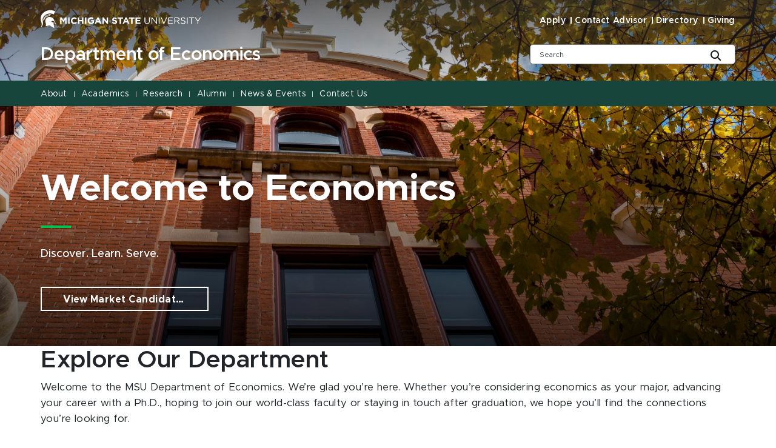

--- FILE ---
content_type: text/html; charset=utf-8
request_url: https://econ.msu.edu/
body_size: 21931
content:
<!DOCTYPE html><html lang="en"><head><meta charSet="utf-8"/><meta name="viewport" content="width=device-width"/><link rel="icon" href="/favicon.ico"/><link rel="stylesheet" href="https://edge-platform.sitecorecloud.io/v1/files/pages/styles/content-styles.css?sitecoreContextId=4Lpe9P71pd1k0faNVBOuKa"/><title>Economics | Michigan State University</title><meta property="og:site_name" content="Michigan State University"/><meta property="og:title" content="Economics | Michigan State University"/><meta property="og:type" content="website"/><script src="https://www.youtube.com/iframe_api"></script><script src="https://www.googletagmanager.com/gtm.js?id=GTM-PXMWNSDT" async=""></script><script>(function(w,d,s,l,i){w[l]=w[l]||[];w[l].push({'gtm.start':new Date().getTime(),event:'gtm.js'});var f=d.getElementsByTagName(s)[0],j=d.createElement(s),dl=l!='dataLayer'?'&l='+l:'';j.async=true;j.src='https://www.googletagmanager.com/gtm.js?id='+i+dl;f.parentNode.insertBefore(j,f);})(window,document,'script','dataLayer','GTM-PXMWNSDT');</script><link rel="canonical" href="https://econ.msu.edu/"/><meta name="next-head-count" content="12"/><link rel="preload" href="/_next/static/css/fd4d6cc05187a473.css" as="style"/><link rel="stylesheet" href="/_next/static/css/fd4d6cc05187a473.css" data-n-g=""/><link rel="preload" href="/_next/static/css/71da825b3135aa76.css" as="style"/><link rel="stylesheet" href="/_next/static/css/71da825b3135aa76.css" data-n-p=""/><noscript data-n-css=""></noscript><script defer="" nomodule="" src="/_next/static/chunks/polyfills-42372ed130431b0a.js"></script><script src="/_next/static/chunks/webpack-608b72235a7ff5d4.js" defer=""></script><script src="/_next/static/chunks/framework-e952fed463eb8e34.js" defer=""></script><script src="/_next/static/chunks/main-f802e84f52ddf60f.js" defer=""></script><script src="/_next/static/chunks/pages/_app-c45c7bd4d9209289.js" defer=""></script><script src="/_next/static/chunks/ee9ce975-0dfa16c720f69cd5.js" defer=""></script><script src="/_next/static/chunks/75fc9c18-09e09483269b50d9.js" defer=""></script><script src="/_next/static/chunks/5c0b189e-316f1f7d3a8bed2d.js" defer=""></script><script src="/_next/static/chunks/330-b5c6bd0448efb6f3.js" defer=""></script><script src="/_next/static/chunks/901-043b5918982c18d4.js" defer=""></script><script src="/_next/static/chunks/648-5af0fd59ddcc4bc0.js" defer=""></script><script src="/_next/static/chunks/pages/%5B%5B...path%5D%5D-fd1f1109f78f2378.js" defer=""></script><script src="/_next/static/cMqSIjRZTa2TvnfCiBNQx/_buildManifest.js" defer=""></script><script src="/_next/static/cMqSIjRZTa2TvnfCiBNQx/_ssgManifest.js" defer=""></script></head><body><div id="__next"><byoc-registration components="[]" datasources="[]"></byoc-registration><!--$--><!--$--><!--/$--><!--$--><noscript><iframe src="https://www.googletagmanager.com/ns.html?id=GTM-PXMWNSDT" height="0" width="0" style="display:none;visibility:hidden"></iframe></noscript><!--/$--><!--$--><!--/$--><!--$--><!--/$--><!--/$--><nav aria-label="Accessibility Navigation" class="access-nav"><a class="show-on-focus" href="#global-header">Jump to Header</a><a class="show-on-focus" href="#main-content">Jump to Main Content</a><a class="show-on-focus" href="#global-footer">Jump to Footer</a></nav><div id="wrapper" data-module="global" class=""><header data-module="header" id="global-header"><!--$--><!--$--><div class="container"><div class="row brand-bar"><div class="col-lg-4 d-none d-lg-block"><!--$--><a href="https://msu.edu" aria-label="Michigan State University"><span><svg width="296px" height="33px" viewBox="0 0 296 33" version="1.1" xmlns="http://www.w3.org/2000/svg" xmlns:xlink="http://www.w3.org/1999/xlink">
    <!-- Generator: Sketch 63.1 (92452) - https://sketch.com -->
    <title>Michigan State University</title>
    <desc></desc>
    <defs>
        <polygon points="0 33.7792208 295.3 33.7792208 295.3 0.89812987 0 0.89812987"></polygon>
    </defs>
    <g stroke="none" stroke-width="1" fill="none" fill-rule="evenodd">
        <g transform="translate(-306.000000, -383.000000)">
            <g transform="translate(83.000000, 328.000000)">
                <g>
                    <g transform="translate(223.000000, 54.000000)">
                        <g transform="translate(0.000000, 0.095675)">
                            <path d="M55.7998,20.2675325 C55.7998,16.8896104 58.2998,14.1077922 61.9998,14.1077922 C64.1998,14.1077922 65.5998,14.8032468 66.6998,15.8961039 L64.9998,17.8831169 C64.0998,17.0883117 63.0998,16.5915584 61.9998,16.5915584 C59.9998,16.5915584 58.4998,18.2805195 58.4998,20.2675325 C58.4998,22.2545455 59.8998,23.9435065 61.9998,23.9435065 C63.3998,23.9435065 64.1998,23.4467532 65.0998,22.5525974 L66.7998,24.2415584 C65.5998,25.5331169 64.1998,26.3279221 61.8998,26.3279221 C58.3998,26.3279221 55.7998,23.6454545 55.7998,20.2675325 Z" fill="#FFFFFF"></path>
                            <polygon fill="#FFFFFF" points="68.7998 14.3064935 71.3998 14.3064935 71.3998 18.975974 76.1998 18.975974 76.1998 14.3064935 78.7998 14.3064935 78.7998 26.1292208 76.1998 26.1292208 76.1998 21.3603896 71.3998 21.3603896 71.3998 26.1292208 68.7998 26.1292208"></polygon>
                            <mask fill="white">
                                <use xlink:href="#path-1"></use>
                            </mask>
                            <g></g>
                            <polygon fill="#FFFFFF" mask="url(#mask-2)" points="81.7 26.1292208 84.3 26.1292208 84.3 14.3064935 81.7 14.3064935"></polygon>
                            <path d="M86.7002,20.2675325 L86.7002,20.2675325 C86.7002,16.8896104 89.3002,14.1077922 92.9002,14.1077922 C95.0002,14.1077922 96.3002,14.7038961 97.6002,15.6974026 L96.0002,17.7837662 C95.1002,16.988961 94.3002,16.5915584 92.9002,16.5915584 C91.0002,16.5915584 89.5002,18.2805195 89.5002,20.2675325 C89.5002,22.4532468 91.0002,24.0428571 93.1002,24.0428571 C94.1002,24.0428571 94.9002,23.8441558 95.6002,23.3474026 L95.6002,21.6584416 L93.0002,21.6584416 L93.0002,19.3733766 L98.2002,19.3733766 L98.2002,24.5396104 C97.0002,25.5331169 95.3002,26.4272727 93.1002,26.4272727 C89.3002,26.3279221 86.7002,23.7448052 86.7002,20.2675325" fill="#FFFFFF" mask="url(#mask-2)"></path>
                            <path d="M107.2998,21.261039 L105.6998,17.3863636 L104.0998,21.261039 L107.2998,21.261039 Z M104.5998,14.2071429 L106.9998,14.2071429 L112.0998,26.1292208 L109.3998,26.1292208 L108.2998,23.4467532 L103.2998,23.4467532 L102.1998,26.1292208 L99.4998,26.1292208 L104.5998,14.2071429 Z" fill="#FFFFFF" mask="url(#mask-2)"></path>
                            <polygon fill="#FFFFFF" mask="url(#mask-2)" points="113.7998 14.3064935 116.1998 14.3064935 121.7998 21.5590909 121.7998 14.3064935 124.3998 14.3064935 124.3998 26.1292208 122.1998 26.1292208 116.3998 18.5785714 116.3998 26.1292208 113.7998 26.1292208"></polygon>
                            <path d="M131.3999,24.4404584 L132.8999,22.5527961 C133.9999,23.4469519 135.0999,23.9437052 136.4999,23.9437052 C137.5999,23.9437052 138.1999,23.5463026 138.1999,22.8498545 C138.1999,22.1553935 137.7999,21.8563481 135.7999,21.3595948 C133.3999,20.7644844 131.8999,20.0690299 131.8999,17.7839649 C131.8999,15.5982506 133.5999,14.2073416 136.0999,14.2073416 C137.7999,14.2073416 139.2999,14.7040948 140.4999,15.6976013 L139.0999,17.6846143 C137.9999,16.9891597 136.9999,16.4924065 135.9999,16.4924065 C134.9999,16.4924065 134.4999,16.9891597 134.4999,17.485913 C134.4999,18.2807182 134.9999,18.4794195 137.0999,19.0755234 C139.4999,19.6716273 140.8999,20.5657831 140.8999,22.6521468 C140.8999,25.0365623 139.0999,26.3271273 136.4999,26.3271273 C134.5999,26.3271273 132.7999,25.7320169 131.3999,24.4404584" fill="#FFFFFF" mask="url(#mask-2)"></path>
                            <polygon fill="#FFFFFF" mask="url(#mask-2)" points="145.5 16.6908097 141.9 16.6908097 141.9 14.3063942 151.8 14.3063942 151.8 16.6908097 148.2 16.6908097 148.2 26.1291214 145.6 26.1291214 145.6 16.6908097"></polygon>
                            <path d="M159,21.261039 L157.4,17.3863636 L155.8,21.261039 L159,21.261039 Z M156.2,14.2071429 L158.6,14.2071429 L163.7,26.1292208 L161,26.1292208 L159.9,23.4467532 L154.9,23.4467532 L153.8,26.1292208 L151.1,26.1292208 L156.2,14.2071429 Z" fill="#FFFFFF" mask="url(#mask-2)"></path>
                            <polygon fill="#FFFFFF" mask="url(#mask-2)" points="166.7002 16.6908097 163.0992 16.6908097 163.0992 14.3063942 173.0002 14.3063942 173.0002 16.6908097 169.4002 16.6908097 169.4002 26.1291214 166.8002 26.1291214 166.8002 16.6908097"></polygon>
                            <polygon fill="#FFFFFF" mask="url(#mask-2)" points="174.9004 14.3064935 183.9004 14.3064935 183.9004 16.5915584 177.5004 16.5915584 177.5004 18.975974 183.0994 18.975974 183.0994 21.261039 177.5004 21.261039 177.5004 23.7448052 184.0004 23.7448052 184.0004 26.0298701 174.9004 26.0298701"></polygon>
                            <path d="M191.2998,21.261039 L191.2998,14.4058442 L192.5998,14.4058442 L192.5998,21.1616883 C192.5998,23.7448052 193.9998,25.1357143 196.1998,25.1357143 C198.4008,25.1357143 199.7998,23.8441558 199.7998,21.261039 L199.7998,14.4058442 L201.0998,14.4058442 L201.0998,21.1616883 C201.0998,24.638961 199.0998,26.4272727 196.0998,26.4272727 C193.2998,26.3279221 191.2998,24.5396104 191.2998,21.261039" fill="#FFFFFF" mask="url(#mask-2)"></path>
                            <polygon fill="#FFFFFF" mask="url(#mask-2)" points="204.2998 14.3064935 205.5998 14.3064935 213.0998 23.7448052 213.0998 14.3064935 214.4008 14.3064935 214.4008 26.1292208 213.2998 26.1292208 205.5998 16.3928571 205.5998 26.1292208 204.2998 26.1292208"></polygon>
                            <polygon fill="#FFFFFF" mask="url(#mask-2)" points="217.7 26.1292208 219 26.1292208 219 14.3064935 217.7 14.3064935"></polygon>
                            <polygon fill="#FFFFFF" mask="url(#mask-2)" points="221.5 14.3064935 223 14.3064935 227.2 24.4402597 231.4 14.3064935 232.8 14.3064935 227.7 26.2285714 226.5 26.2285714"></polygon>
                            <polygon fill="#FFFFFF" mask="url(#mask-2)" points="235.0996 14.3064935 243.7006 14.3064935 243.7006 15.4987013 236.4006 15.4987013 236.4006 19.5720779 242.9006 19.5720779 242.9006 20.7642857 236.4006 20.7642857 236.4006 24.937013 243.7006 24.937013 243.7006 26.1292208 234.9996 26.1292208 234.9996 14.3064935"></polygon>
                            <path d="M251.5,20.3664857 C253.3,20.3664857 254.6,19.4733234 254.6,17.9830636 C254.6,16.4928039 253.5,15.6970052 251.6,15.6970052 L247.9,15.6970052 L247.9,20.4668299 L251.5,20.4668299 L251.5,20.3664857 Z M246.5,14.3060961 L251.6,14.3060961 C253.1,14.3060961 254.2,14.7034987 255,15.4992974 C255.6,16.0944078 255.9,16.889213 255.9,17.7833688 C255.9,19.7703818 254.5,20.863239 252.7,21.2606416 L256.4,26.1298169 L254.8,26.1298169 L251.4,21.5586935 L248,21.5586935 L248,26.1298169 L246.7,26.1298169 L246.7,14.3060961 L246.5,14.3060961 Z" fill="#FFFFFF" mask="url(#mask-2)"></path>
                            <path d="M257.9004,24.4404584 L258.7004,23.4469519 C259.9004,24.5398091 261.0994,25.135913 262.7994,25.135913 C264.4004,25.135913 265.5004,24.3401143 265.5004,23.1489 C265.5004,22.0560429 264.9004,21.459939 262.4004,20.8628416 C259.7004,20.2677312 258.4004,19.3725818 258.4004,17.485913 C258.4004,15.5982506 260.0004,14.3066922 262.2994,14.3066922 C264.0004,14.3066922 265.2994,14.8034455 266.5004,15.7969519 L265.7004,16.7904584 C264.5994,15.8963026 263.5004,15.4989 262.2994,15.4989 C260.7994,15.4989 259.7994,16.2937052 259.7994,17.3865623 C259.7994,18.4794195 260.4004,19.174874 263.0004,19.6716273 C265.7004,20.2677312 266.9004,21.161887 266.9004,23.0495494 C266.9004,25.0365623 265.2004,26.4274714 262.7994,26.4274714 C260.9004,26.3271273 259.2994,25.7320169 257.9004,24.4404584" fill="#FFFFFF" mask="url(#mask-2)"></path>
                            <polygon fill="#FFFFFF" mask="url(#mask-2)" points="269.6 26.1292208 270.901 26.1292208 270.901 14.3064935 269.6 14.3064935"></polygon>
                            <polygon fill="#FFFFFF" mask="url(#mask-2)" points="277.5 15.5978532 273.5 15.5978532 273.5 14.4056455 282.8 14.4056455 282.8 15.5978532 278.8 15.5978532 278.8 26.2283727 277.4 26.2283727 277.4 15.5978532"></polygon>
                            <polygon fill="#FFFFFF" mask="url(#mask-2)" points="289 21.459939 284.1 14.3066922 285.7 14.3066922 289.7 20.2677312 293.7 14.3066922 295.3 14.3066922 290.4 21.459939 290.4 26.1294195 289 26.1294195"></polygon>
                            <path d="M26.7998,3.17902208 C26.7998,3.17902208 25.0998,6.8549961 24.1998,8.64330779 C19.8998,6.65629481 14.2998,6.45759351 9.5998,9.14006104 C6.4998,11.0277234 3.8998,14.4056455 3.6998,18.0816195 C3.5998,20.4660351 4.6998,23.1494961 4.2998,25.6332623 C4.1998,26.9238273 3.8998,28.2153857 3.2998,29.3082429 C2.4998,30.6007948 1.5998,31.6926584 -0.000200000002,31.7920091 C0.2998,31.3946065 2.7998,30.2023987 1.7998,24.738113 C1.3998,22.5523987 -1.6002,17.1874636 1.2998,10.5309701 C3.9998,4.37122987 15.3998,-2.88136753 26.7998,3.17902208" fill="#FFFFFF" mask="url(#mask-2)"></path>
                            <path d="M13.7002,13.9091903 C15.2002,13.412437 16.8002,13.412437 18.4002,13.710489 C21.4002,14.2072422 23.6002,15.9955539 24.7002,18.6780214 C25.8002,21.4598396 26.6002,23.6455539 28.6002,26.0299695 C28.7002,26.1293201 25.6002,25.5332162 25.6002,25.5332162 C26.4002,20.0689305 21.2002,19.8702292 19.7002,21.8572422 C20.8002,23.04945 22.6002,23.6455539 24.1002,23.4468526 C23.8002,28.9111383 25.3002,33.7793201 25.2002,33.7793201 C24.0002,33.5806188 18.3002,30.3020474 16.6002,28.8117877 C14.2002,29.2091903 12.2002,30.1033461 9.4002,30.5007487 C9.3002,30.5007487 9.9002,28.4143851 9.8002,27.4208786 C9.8002,24.5397097 7.6002,21.8572422 9.2002,18.3799695 C10.1002,16.1942552 11.5002,14.7039955 13.7002,13.9091903" fill="#FFFFFF" mask="url(#mask-2)"></path>
                            <path d="M15.7002,12.2200305 L16.1002,12.2200305 C16.1002,12.0213292 16.3002,10.6304201 17.5002,9.73626429 C18.8002,8.64340714 20.5002,8.74275779 20.5002,8.74275779 C18.8002,8.24600455 17.1002,8.1466539 15.9002,8.34535519 L15.7002,12.2200305 Z" fill="#FFFFFF" mask="url(#mask-2)"></path>
                            <path d="M5,17.187563 C4.7,18.7771734 4.7,20.3667838 4.9,21.161589 C4.9,21.161589 5.1,19.7706799 5.9,18.9758747 C6.6,18.2804201 7.5,18.1810695 7.8,18.1810695 C7.8,18.1810695 8,17.6843162 7.9,17.6843162 L5,17.187563 Z" fill="#FFFFFF" mask="url(#mask-2)"></path>
                            <path d="M8.2002,16.8897097 C8.3002,16.6910084 8.4002,16.4923071 8.5002,16.1942552 L5.5002,15.0020474 C5.3002,15.39945 5.2002,15.8962032 5.1002,16.1942552 L8.2002,16.8897097 Z" fill="#FFFFFF" mask="url(#mask-2)"></path>
                            <path d="M9,15.7967532 L9.5,15.2006494 L6.7,13.1142857 C6.4,13.4123377 6.2,13.8097403 6,14.3064935 L9,15.7967532 Z" fill="#FFFFFF" mask="url(#mask-2)"></path>
                            <path d="M10,14.6043468 L10.6,14.0082429 L8.2,11.3257753 C7.7,11.8225286 7.5,12.0212299 7.2,12.4186325 L10,14.6043468 Z" fill="#FFFFFF" mask="url(#mask-2)"></path>
                            <path d="M11.2002,13.7102903 L11.9002,13.3128877 L10.1002,10.1336669 C9.5002,10.4317188 9.0002,10.7297708 8.8002,10.9284721 L11.2002,13.7102903 Z" fill="#FFFFFF" mask="url(#mask-2)"></path>
                            <path d="M12.5,13.0151338 L13.3,12.7170818 L12.3,9.14045844 C11.7,9.33915974 11,9.63721169 10.8,9.73656234 L12.5,13.0151338 Z" fill="#FFFFFF" mask="url(#mask-2)"></path>
                            <path d="M14,12.5183805 L14.8,12.3196792 L14.9,8.4450039 C14.9,8.4450039 14,8.64370519 13.2,8.84240649 L14,12.5183805 Z" fill="#FFFFFF" mask="url(#mask-2)"></path>
                            <polygon fill="#FFFFFF" mask="url(#mask-2)" points="36 14.3064935 38.8 14.3064935 41.9 19.274026 45 14.3064935 47.8 14.3064935 47.8 26.1292208 45.2 26.1292208 45.2 18.3798701 42 23.4467532 41.9 23.4467532 38.6 18.4792208 38.6 26.1292208 36 26.1292208"></polygon>
                            <polygon fill="#FFFFFF" mask="url(#mask-2)" points="50.8 26.1292208 53.4 26.1292208 53.4 14.3064935 50.8 14.3064935"></polygon>
                        </g>
                    </g>
                </g>
            </g>
        </g>
    </g>
</svg>
</span></a><!--/$--></div><div class="col-9 d-block d-lg-none"><!--$--><a href="https://msu.edu" aria-label="Michigan State University"><span><svg width="296px" height="33px" viewBox="0 0 296 33" version="1.1" xmlns="http://www.w3.org/2000/svg" xmlns:xlink="http://www.w3.org/1999/xlink">
    <!-- Generator: Sketch 63.1 (92452) - https://sketch.com -->
    <title>Michigan State University</title>
    <desc></desc>
    <defs>
        <polygon points="0 33.7792208 295.3 33.7792208 295.3 0.89812987 0 0.89812987"></polygon>
    </defs>
    <g stroke="none" stroke-width="1" fill="none" fill-rule="evenodd">
        <g transform="translate(-306.000000, -383.000000)">
            <g transform="translate(83.000000, 328.000000)">
                <g>
                    <g transform="translate(223.000000, 54.000000)">
                        <g transform="translate(0.000000, 0.095675)">
                            <path d="M55.7998,20.2675325 C55.7998,16.8896104 58.2998,14.1077922 61.9998,14.1077922 C64.1998,14.1077922 65.5998,14.8032468 66.6998,15.8961039 L64.9998,17.8831169 C64.0998,17.0883117 63.0998,16.5915584 61.9998,16.5915584 C59.9998,16.5915584 58.4998,18.2805195 58.4998,20.2675325 C58.4998,22.2545455 59.8998,23.9435065 61.9998,23.9435065 C63.3998,23.9435065 64.1998,23.4467532 65.0998,22.5525974 L66.7998,24.2415584 C65.5998,25.5331169 64.1998,26.3279221 61.8998,26.3279221 C58.3998,26.3279221 55.7998,23.6454545 55.7998,20.2675325 Z" fill="#FFFFFF"></path>
                            <polygon fill="#FFFFFF" points="68.7998 14.3064935 71.3998 14.3064935 71.3998 18.975974 76.1998 18.975974 76.1998 14.3064935 78.7998 14.3064935 78.7998 26.1292208 76.1998 26.1292208 76.1998 21.3603896 71.3998 21.3603896 71.3998 26.1292208 68.7998 26.1292208"></polygon>
                            <mask fill="white">
                                <use xlink:href="#path-1"></use>
                            </mask>
                            <g></g>
                            <polygon fill="#FFFFFF" mask="url(#mask-2)" points="81.7 26.1292208 84.3 26.1292208 84.3 14.3064935 81.7 14.3064935"></polygon>
                            <path d="M86.7002,20.2675325 L86.7002,20.2675325 C86.7002,16.8896104 89.3002,14.1077922 92.9002,14.1077922 C95.0002,14.1077922 96.3002,14.7038961 97.6002,15.6974026 L96.0002,17.7837662 C95.1002,16.988961 94.3002,16.5915584 92.9002,16.5915584 C91.0002,16.5915584 89.5002,18.2805195 89.5002,20.2675325 C89.5002,22.4532468 91.0002,24.0428571 93.1002,24.0428571 C94.1002,24.0428571 94.9002,23.8441558 95.6002,23.3474026 L95.6002,21.6584416 L93.0002,21.6584416 L93.0002,19.3733766 L98.2002,19.3733766 L98.2002,24.5396104 C97.0002,25.5331169 95.3002,26.4272727 93.1002,26.4272727 C89.3002,26.3279221 86.7002,23.7448052 86.7002,20.2675325" fill="#FFFFFF" mask="url(#mask-2)"></path>
                            <path d="M107.2998,21.261039 L105.6998,17.3863636 L104.0998,21.261039 L107.2998,21.261039 Z M104.5998,14.2071429 L106.9998,14.2071429 L112.0998,26.1292208 L109.3998,26.1292208 L108.2998,23.4467532 L103.2998,23.4467532 L102.1998,26.1292208 L99.4998,26.1292208 L104.5998,14.2071429 Z" fill="#FFFFFF" mask="url(#mask-2)"></path>
                            <polygon fill="#FFFFFF" mask="url(#mask-2)" points="113.7998 14.3064935 116.1998 14.3064935 121.7998 21.5590909 121.7998 14.3064935 124.3998 14.3064935 124.3998 26.1292208 122.1998 26.1292208 116.3998 18.5785714 116.3998 26.1292208 113.7998 26.1292208"></polygon>
                            <path d="M131.3999,24.4404584 L132.8999,22.5527961 C133.9999,23.4469519 135.0999,23.9437052 136.4999,23.9437052 C137.5999,23.9437052 138.1999,23.5463026 138.1999,22.8498545 C138.1999,22.1553935 137.7999,21.8563481 135.7999,21.3595948 C133.3999,20.7644844 131.8999,20.0690299 131.8999,17.7839649 C131.8999,15.5982506 133.5999,14.2073416 136.0999,14.2073416 C137.7999,14.2073416 139.2999,14.7040948 140.4999,15.6976013 L139.0999,17.6846143 C137.9999,16.9891597 136.9999,16.4924065 135.9999,16.4924065 C134.9999,16.4924065 134.4999,16.9891597 134.4999,17.485913 C134.4999,18.2807182 134.9999,18.4794195 137.0999,19.0755234 C139.4999,19.6716273 140.8999,20.5657831 140.8999,22.6521468 C140.8999,25.0365623 139.0999,26.3271273 136.4999,26.3271273 C134.5999,26.3271273 132.7999,25.7320169 131.3999,24.4404584" fill="#FFFFFF" mask="url(#mask-2)"></path>
                            <polygon fill="#FFFFFF" mask="url(#mask-2)" points="145.5 16.6908097 141.9 16.6908097 141.9 14.3063942 151.8 14.3063942 151.8 16.6908097 148.2 16.6908097 148.2 26.1291214 145.6 26.1291214 145.6 16.6908097"></polygon>
                            <path d="M159,21.261039 L157.4,17.3863636 L155.8,21.261039 L159,21.261039 Z M156.2,14.2071429 L158.6,14.2071429 L163.7,26.1292208 L161,26.1292208 L159.9,23.4467532 L154.9,23.4467532 L153.8,26.1292208 L151.1,26.1292208 L156.2,14.2071429 Z" fill="#FFFFFF" mask="url(#mask-2)"></path>
                            <polygon fill="#FFFFFF" mask="url(#mask-2)" points="166.7002 16.6908097 163.0992 16.6908097 163.0992 14.3063942 173.0002 14.3063942 173.0002 16.6908097 169.4002 16.6908097 169.4002 26.1291214 166.8002 26.1291214 166.8002 16.6908097"></polygon>
                            <polygon fill="#FFFFFF" mask="url(#mask-2)" points="174.9004 14.3064935 183.9004 14.3064935 183.9004 16.5915584 177.5004 16.5915584 177.5004 18.975974 183.0994 18.975974 183.0994 21.261039 177.5004 21.261039 177.5004 23.7448052 184.0004 23.7448052 184.0004 26.0298701 174.9004 26.0298701"></polygon>
                            <path d="M191.2998,21.261039 L191.2998,14.4058442 L192.5998,14.4058442 L192.5998,21.1616883 C192.5998,23.7448052 193.9998,25.1357143 196.1998,25.1357143 C198.4008,25.1357143 199.7998,23.8441558 199.7998,21.261039 L199.7998,14.4058442 L201.0998,14.4058442 L201.0998,21.1616883 C201.0998,24.638961 199.0998,26.4272727 196.0998,26.4272727 C193.2998,26.3279221 191.2998,24.5396104 191.2998,21.261039" fill="#FFFFFF" mask="url(#mask-2)"></path>
                            <polygon fill="#FFFFFF" mask="url(#mask-2)" points="204.2998 14.3064935 205.5998 14.3064935 213.0998 23.7448052 213.0998 14.3064935 214.4008 14.3064935 214.4008 26.1292208 213.2998 26.1292208 205.5998 16.3928571 205.5998 26.1292208 204.2998 26.1292208"></polygon>
                            <polygon fill="#FFFFFF" mask="url(#mask-2)" points="217.7 26.1292208 219 26.1292208 219 14.3064935 217.7 14.3064935"></polygon>
                            <polygon fill="#FFFFFF" mask="url(#mask-2)" points="221.5 14.3064935 223 14.3064935 227.2 24.4402597 231.4 14.3064935 232.8 14.3064935 227.7 26.2285714 226.5 26.2285714"></polygon>
                            <polygon fill="#FFFFFF" mask="url(#mask-2)" points="235.0996 14.3064935 243.7006 14.3064935 243.7006 15.4987013 236.4006 15.4987013 236.4006 19.5720779 242.9006 19.5720779 242.9006 20.7642857 236.4006 20.7642857 236.4006 24.937013 243.7006 24.937013 243.7006 26.1292208 234.9996 26.1292208 234.9996 14.3064935"></polygon>
                            <path d="M251.5,20.3664857 C253.3,20.3664857 254.6,19.4733234 254.6,17.9830636 C254.6,16.4928039 253.5,15.6970052 251.6,15.6970052 L247.9,15.6970052 L247.9,20.4668299 L251.5,20.4668299 L251.5,20.3664857 Z M246.5,14.3060961 L251.6,14.3060961 C253.1,14.3060961 254.2,14.7034987 255,15.4992974 C255.6,16.0944078 255.9,16.889213 255.9,17.7833688 C255.9,19.7703818 254.5,20.863239 252.7,21.2606416 L256.4,26.1298169 L254.8,26.1298169 L251.4,21.5586935 L248,21.5586935 L248,26.1298169 L246.7,26.1298169 L246.7,14.3060961 L246.5,14.3060961 Z" fill="#FFFFFF" mask="url(#mask-2)"></path>
                            <path d="M257.9004,24.4404584 L258.7004,23.4469519 C259.9004,24.5398091 261.0994,25.135913 262.7994,25.135913 C264.4004,25.135913 265.5004,24.3401143 265.5004,23.1489 C265.5004,22.0560429 264.9004,21.459939 262.4004,20.8628416 C259.7004,20.2677312 258.4004,19.3725818 258.4004,17.485913 C258.4004,15.5982506 260.0004,14.3066922 262.2994,14.3066922 C264.0004,14.3066922 265.2994,14.8034455 266.5004,15.7969519 L265.7004,16.7904584 C264.5994,15.8963026 263.5004,15.4989 262.2994,15.4989 C260.7994,15.4989 259.7994,16.2937052 259.7994,17.3865623 C259.7994,18.4794195 260.4004,19.174874 263.0004,19.6716273 C265.7004,20.2677312 266.9004,21.161887 266.9004,23.0495494 C266.9004,25.0365623 265.2004,26.4274714 262.7994,26.4274714 C260.9004,26.3271273 259.2994,25.7320169 257.9004,24.4404584" fill="#FFFFFF" mask="url(#mask-2)"></path>
                            <polygon fill="#FFFFFF" mask="url(#mask-2)" points="269.6 26.1292208 270.901 26.1292208 270.901 14.3064935 269.6 14.3064935"></polygon>
                            <polygon fill="#FFFFFF" mask="url(#mask-2)" points="277.5 15.5978532 273.5 15.5978532 273.5 14.4056455 282.8 14.4056455 282.8 15.5978532 278.8 15.5978532 278.8 26.2283727 277.4 26.2283727 277.4 15.5978532"></polygon>
                            <polygon fill="#FFFFFF" mask="url(#mask-2)" points="289 21.459939 284.1 14.3066922 285.7 14.3066922 289.7 20.2677312 293.7 14.3066922 295.3 14.3066922 290.4 21.459939 290.4 26.1294195 289 26.1294195"></polygon>
                            <path d="M26.7998,3.17902208 C26.7998,3.17902208 25.0998,6.8549961 24.1998,8.64330779 C19.8998,6.65629481 14.2998,6.45759351 9.5998,9.14006104 C6.4998,11.0277234 3.8998,14.4056455 3.6998,18.0816195 C3.5998,20.4660351 4.6998,23.1494961 4.2998,25.6332623 C4.1998,26.9238273 3.8998,28.2153857 3.2998,29.3082429 C2.4998,30.6007948 1.5998,31.6926584 -0.000200000002,31.7920091 C0.2998,31.3946065 2.7998,30.2023987 1.7998,24.738113 C1.3998,22.5523987 -1.6002,17.1874636 1.2998,10.5309701 C3.9998,4.37122987 15.3998,-2.88136753 26.7998,3.17902208" fill="#FFFFFF" mask="url(#mask-2)"></path>
                            <path d="M13.7002,13.9091903 C15.2002,13.412437 16.8002,13.412437 18.4002,13.710489 C21.4002,14.2072422 23.6002,15.9955539 24.7002,18.6780214 C25.8002,21.4598396 26.6002,23.6455539 28.6002,26.0299695 C28.7002,26.1293201 25.6002,25.5332162 25.6002,25.5332162 C26.4002,20.0689305 21.2002,19.8702292 19.7002,21.8572422 C20.8002,23.04945 22.6002,23.6455539 24.1002,23.4468526 C23.8002,28.9111383 25.3002,33.7793201 25.2002,33.7793201 C24.0002,33.5806188 18.3002,30.3020474 16.6002,28.8117877 C14.2002,29.2091903 12.2002,30.1033461 9.4002,30.5007487 C9.3002,30.5007487 9.9002,28.4143851 9.8002,27.4208786 C9.8002,24.5397097 7.6002,21.8572422 9.2002,18.3799695 C10.1002,16.1942552 11.5002,14.7039955 13.7002,13.9091903" fill="#FFFFFF" mask="url(#mask-2)"></path>
                            <path d="M15.7002,12.2200305 L16.1002,12.2200305 C16.1002,12.0213292 16.3002,10.6304201 17.5002,9.73626429 C18.8002,8.64340714 20.5002,8.74275779 20.5002,8.74275779 C18.8002,8.24600455 17.1002,8.1466539 15.9002,8.34535519 L15.7002,12.2200305 Z" fill="#FFFFFF" mask="url(#mask-2)"></path>
                            <path d="M5,17.187563 C4.7,18.7771734 4.7,20.3667838 4.9,21.161589 C4.9,21.161589 5.1,19.7706799 5.9,18.9758747 C6.6,18.2804201 7.5,18.1810695 7.8,18.1810695 C7.8,18.1810695 8,17.6843162 7.9,17.6843162 L5,17.187563 Z" fill="#FFFFFF" mask="url(#mask-2)"></path>
                            <path d="M8.2002,16.8897097 C8.3002,16.6910084 8.4002,16.4923071 8.5002,16.1942552 L5.5002,15.0020474 C5.3002,15.39945 5.2002,15.8962032 5.1002,16.1942552 L8.2002,16.8897097 Z" fill="#FFFFFF" mask="url(#mask-2)"></path>
                            <path d="M9,15.7967532 L9.5,15.2006494 L6.7,13.1142857 C6.4,13.4123377 6.2,13.8097403 6,14.3064935 L9,15.7967532 Z" fill="#FFFFFF" mask="url(#mask-2)"></path>
                            <path d="M10,14.6043468 L10.6,14.0082429 L8.2,11.3257753 C7.7,11.8225286 7.5,12.0212299 7.2,12.4186325 L10,14.6043468 Z" fill="#FFFFFF" mask="url(#mask-2)"></path>
                            <path d="M11.2002,13.7102903 L11.9002,13.3128877 L10.1002,10.1336669 C9.5002,10.4317188 9.0002,10.7297708 8.8002,10.9284721 L11.2002,13.7102903 Z" fill="#FFFFFF" mask="url(#mask-2)"></path>
                            <path d="M12.5,13.0151338 L13.3,12.7170818 L12.3,9.14045844 C11.7,9.33915974 11,9.63721169 10.8,9.73656234 L12.5,13.0151338 Z" fill="#FFFFFF" mask="url(#mask-2)"></path>
                            <path d="M14,12.5183805 L14.8,12.3196792 L14.9,8.4450039 C14.9,8.4450039 14,8.64370519 13.2,8.84240649 L14,12.5183805 Z" fill="#FFFFFF" mask="url(#mask-2)"></path>
                            <polygon fill="#FFFFFF" mask="url(#mask-2)" points="36 14.3064935 38.8 14.3064935 41.9 19.274026 45 14.3064935 47.8 14.3064935 47.8 26.1292208 45.2 26.1292208 45.2 18.3798701 42 23.4467532 41.9 23.4467532 38.6 18.4792208 38.6 26.1292208 36 26.1292208"></polygon>
                            <polygon fill="#FFFFFF" mask="url(#mask-2)" points="50.8 26.1292208 53.4 26.1292208 53.4 14.3064935 50.8 14.3064935"></polygon>
                        </g>
                    </g>
                </g>
            </g>
        </g>
    </g>
</svg>
</span></a><!--/$--></div><div class="col-3 mobile-menu-toggle"><button type="button" class="icon-button" aria-label="Open mobile menu"><i class="fas fa-bars" aria-hidden="true"></i></button></div><div class="site-name-mobile"><a href="/" aria-label="Department of Economics"><span>Department of Economics</span></a></div><div class="col-8"><!--$--><div class="row"><nav role="navigation" class="col-12 apply"><ul><li data-id="E56279C0AEF94E429F3BDA181406B6B2"><a title="" target="" class="" href="/admissions">Apply</a></li><li data-id="0462600BC4494F5CB2CF6599FD091634"><a title="" target="" class="" href="/academics/undergraduate/advising">Contact Advisor</a></li><li data-id="F30D97FEA2964AF5B4D862B8D5C26F8B"><a title="" target="" class="" href="/about/directory">Directory</a></li><li data-id="5FE8D6B681C941119B7F3928FEAAC6DD"><a title="" target="" class="" href="/about/giving">Giving</a></li></ul></nav></div><!--/$--></div></div><div class="row search-row"><div class="col-12 col-lg-8 site-name"><a href="/" aria-label="Department of Economics"><p>Department of Economics</p></a></div><div class="col-10 col-lg-4 search-box"><!--$--><form action="//u.search.msu.edu/index.php" target="_self" method="get" role="search"><input id="q" name="q" type="search" placeholder="Search" aria-label="search box" value=""/><input type="hidden" name="client" value="Economics"/><input type="hidden" name="sitesearch" value="econ.msu.edu"/><input type="hidden" name="analytics" value="GTM-PXMWNSDT"/><button type="submit"><i class="fas fa-search" aria-label="Global Search Button"></i></button></form><!--/$--></div></div></div><!--/$--><!--$--><nav aria-label="MSU Main Navigation" role="navigation" class="main-nav edu"><div class="container"><div class="row"><div class="col-12"><ul role="list"><li><a href="/about" target="_self" title="" class="" role="listitem" aria-haspopup="true" aria-expanded="false">About</a><nav class="section" aria-label="subnavigation menu" style="visibility:hidden"><div class="container"><div class="row"><div class="subnav-link-wrapper col-3"><ul class="subnav-list" style="grid-template-columns:repeat(1, minmax(0, 1fr));--subnav-columns:1;grid-template-rows:repeat(5, auto);grid-auto-flow:column"><li><a href="/about" target="_self" title="" class="">Overview</a></li><li><a href="/about/directory" target="_self" title="" class="">Directory</a></li><li><a href="/about/institutional-access" target="_self" title="" class="">Institutional Access</a></li><li><a href="/alumni/alumni-newsletter" target="_self" title="" class="">Newsletters</a></li><li><a href="/about/history" target="_self" title="" class="">History</a></li></ul></div><div class="col-3"><div class="menu-content"><img alt="Brick economics building with people walking in front." width="1172" height="863" class="image-menu-cta" src="https://edge.sitecorecloud.io/michiganstab57e-msustrategi129d-prod9868-7e5e/media/project/msu/econ/images/about/econ-building-people.jpg?h=863&amp;iar=0&amp;w=1172"/><h3 id="0">Give Today</h3><a href="/about/giving" target="_self" title="" class="" aria-label="Give Today" aria-describedby="0">Give Today</a></div></div></div></div></nav></li><li aria-hidden="true" class="seperator" tabindex="-1">|</li><li><a href="/academics" target="_self" title="" class="" role="listitem" aria-haspopup="true" aria-expanded="false">Academics</a><nav class="section" aria-label="subnavigation menu" style="visibility:hidden"><div class="container"><div class="row"><div class="subnav-link-wrapper col-6"><ul class="subnav-list has-column-divider" style="grid-template-columns:repeat(2, minmax(0, 1fr));--subnav-columns:2;grid-template-rows:repeat(4, auto);grid-auto-flow:column"><li><a href="/academics" target="_self" title="" class="">Overview</a></li><li><a href="/academics/undergraduate" target="_self" title="" class="">Undergraduate</a></li><li><a href="/academics/graduate" target="_self" title="" class="">Graduate</a></li><li><a href="/academics/estimate" target="_self" title="" class="">Êstimate</a></li><li><a href="/academics/undergraduate/majors" target="_self" title="" class="">Majors &amp; Minors</a></li><li><a href="/academics/undergraduate/advising" target="_self" title="" class="">Advising</a></li><li><a href="/academics/undergraduate/forms-facts-faqs" target="_self" title="" class="">Forms, Facts, and FAQs</a></li><li><a href="/academics/graduate/job-candidates" target="_self" title="" class="">Current Job Market Candidates</a></li></ul></div><div class="col-3"><div class="menu-content"><img alt="A laptop on a table with a brown hand typing. " width="1311" height="875" class="image-menu-cta" src="https://edge.sitecorecloud.io/michiganstab57e-msustrategi129d-prod9868-7e5e/media/project/msu/econ/images/academics/econ-aea-summer-computer-man.jpg?h=875&amp;iar=0&amp;w=1311"/><h3 id="0">Scholarships</h3><a href="/academics/undergraduate/scholarships" target="_self" title="" class="" aria-label="Learn More" aria-describedby="0">Learn More</a></div></div></div></div></nav></li><li aria-hidden="true" class="seperator" tabindex="-1">|</li><li><a href="/research" target="_self" title="" class="" role="listitem" aria-haspopup="true" aria-expanded="false">Research</a><nav class="section" aria-label="subnavigation menu" style="visibility:hidden"><div class="container"><div class="row"><div class="subnav-link-wrapper col-3"><ul class="subnav-list" style="grid-template-columns:repeat(1, minmax(0, 1fr));--subnav-columns:1;grid-template-rows:repeat(5, auto);grid-auto-flow:column"><li><a href="/research" target="_self" title="" class="">Overview</a></li><li><a href="/research/development-environmental-labor-public" target="_self" title="" class="">Development, Environmental, Labor, and Public</a></li><li><a href="/research/econometrics" target="_self" title="" class="">Econometrics</a></li><li><a href="/research/macro-international" target="_self" title="" class="">Macro and International</a></li><li><a href="/research/theory-industrialorganization-behavioral" target="_self" title="" class="">Micro Theory, Industrial Organization, and Behavioral</a></li></ul></div></div></div></nav></li><li aria-hidden="true" class="seperator" tabindex="-1">|</li><li><a href="/alumni" target="_self" title="" class="" role="listitem" aria-haspopup="true" aria-expanded="false">Alumni</a><nav class="section" aria-label="subnavigation menu" style="visibility:hidden"><div class="container"><div class="row"><div class="subnav-link-wrapper col-3"><ul class="subnav-list" style="grid-template-columns:repeat(1, minmax(0, 1fr));--subnav-columns:1;grid-template-rows:repeat(4, auto);grid-auto-flow:column"><li><a href="/alumni" target="_self" title="" class="">Alumni</a></li><li><a href="/about/giving" target="_self" title="" class="">Giving</a></li><li><a href="/alumni/advisory-board" target="_self" title="" class="">Advisory Board</a></li><li><a href="/alumni/webinars" target="_self" title="" class="">Alumni Webinars</a></li></ul></div></div></div></nav></li><li aria-hidden="true" class="seperator" tabindex="-1">|</li><li><a href="/news-events" target="_self" title="" class="" role="listitem" aria-haspopup="true" aria-expanded="false">News &amp; Events</a><nav class="section" aria-label="subnavigation menu" style="visibility:hidden"><div class="container"><div class="row"><div class="subnav-link-wrapper col-3"><ul class="subnav-list" style="grid-template-columns:repeat(1, minmax(0, 1fr));--subnav-columns:1;grid-template-rows:repeat(7, auto);grid-auto-flow:column"><li><a href="/news-events" target="_self" title="" class="">Overview</a></li><li><a href="/news-events/news" target="_self" title="" class="">News</a></li><li><a href="/news-events/events" target="_self" title="" class="">All Events</a></li><li><a href="/news-events/seminars-and-workshops" target="_self" title="" class="">Seminars &amp; Workshops</a></li><li><a href="/academics/estimate" target="_self" title="" class="">Êstimate</a></li><li><a href="/news-events/dunaway" target="_self" title="" class="">Dunaway Lecture Series</a></li><li><a href="/alumni/webinars" target="_self" title="" class="">Alumni Webinars</a></li></ul></div></div></div></nav></li><li aria-hidden="true" class="seperator" tabindex="-1">|</li><li><a href="/contact" target="_self" title="" class="" role="listitem" aria-haspopup="false" aria-expanded="false">Contact Us</a></li></ul><div class="highlighted-link"></div></div></div></div></nav><!--/$--><!--$--><nav id="mobile-menu" data-module="mobile-menu"><i class="fas fa-times close-menu" tabindex="0" role="button" aria-label="close mobile menu"></i><!--$--><div class="mobile-header"><a href="/" aria-label="Department of Economics">Department of Economics</a></div><div class="search-box"><!--$--><form action="//u.search.msu.edu/index.php" target="_self" method="get" role="search"><input id="q" name="q" type="search" placeholder="Search" aria-label="search box" value=""/><input type="hidden" name="client" value="Economics"/><input type="hidden" name="sitesearch" value="econ.msu.edu"/><input type="hidden" name="analytics" value="GTM-PXMWNSDT"/><button type="submit"><i class="fas fa-search" aria-label="Global Search Button"></i></button></form><!--/$--></div><!--/$--><div class="menu-wrapper"><ul class="mobile-main-nav"><li class="has-children"><a href="/about" target="_self" title="" class="" role="listitem" aria-haspopup="true" aria-expanded="false">About</a><div class="sub-menu-trigger" tabindex="0" role="button" aria-label="open sub menu About" data-id="mobilenav0"></div></li><li class="has-children"><a href="/academics" target="_self" title="" class="" role="listitem" aria-haspopup="true" aria-expanded="false">Academics</a><div class="sub-menu-trigger" tabindex="0" role="button" aria-label="open sub menu Academics" data-id="mobilenav1"></div></li><li class="has-children"><a href="/research" target="_self" title="" class="" role="listitem" aria-haspopup="true" aria-expanded="false">Research</a><div class="sub-menu-trigger" tabindex="0" role="button" aria-label="open sub menu Research" data-id="mobilenav2"></div></li><li class="has-children"><a href="/alumni" target="_self" title="" class="" role="listitem" aria-haspopup="true" aria-expanded="false">Alumni</a><div class="sub-menu-trigger" tabindex="0" role="button" aria-label="open sub menu Alumni" data-id="mobilenav3"></div></li><li class="has-children"><a href="/news-events" target="_self" title="" class="" role="listitem" aria-haspopup="true" aria-expanded="false">News &amp; Events</a><div class="sub-menu-trigger" tabindex="0" role="button" aria-label="open sub menu News &amp; Events" data-id="mobilenav4"></div></li><li class=""><a href="/contact" target="_self" title="" class="" role="listitem" aria-haspopup="false" aria-expanded="false">Contact Us</a></li></ul><div class="mobile-sub-nav"><nav class="section" data-id="mobilenav0" aria-label="About subnavigation menu"><p tabindex="0" role="button" aria-label="go back to main menu">&lt; <!-- -->About</p><ul class="mobile-subnav-grid"><li class=""><a href="/about" target="_self" title="" class="">Overview</a></li><li class=""><a href="/about/directory" target="_self" title="" class="">Directory</a></li><li class=""><a href="/about/institutional-access" target="_self" title="" class="">Institutional Access</a></li><li class=""><a href="/alumni/alumni-newsletter" target="_self" title="" class="">Newsletters</a></li><li class=""><a href="/about/history" target="_self" title="" class="">History</a></li></ul><div class="menu-content"><img alt="Brick economics building with people walking in front." width="1172" height="863" class="lazyload" src="https://edge.sitecorecloud.io/michiganstab57e-msustrategi129d-prod9868-7e5e/media/project/msu/econ/images/about/econ-building-people.jpg?h=863&amp;iar=0&amp;w=1172"/><h3 id="0">Give Today</h3><a href="/about/giving" target="_self" title="" class="" aria-label="Give Today" aria-describedby="0">Give Today</a></div></nav><nav class="section" data-id="mobilenav1" aria-label="Academics subnavigation menu"><p tabindex="0" role="button" aria-label="go back to main menu">&lt; <!-- -->Academics</p><ul class="mobile-subnav-grid"><li class=""><a href="/academics" target="_self" title="" class="">Overview</a></li><li class=""><a href="/academics/undergraduate" target="_self" title="" class="">Undergraduate</a></li><li class=""><a href="/academics/graduate" target="_self" title="" class="">Graduate</a></li><li class="is-column-end"><a href="/academics/estimate" target="_self" title="" class="">Êstimate</a></li><li class=""><a href="/academics/undergraduate/majors" target="_self" title="" class="">Majors &amp; Minors</a></li><li class=""><a href="/academics/undergraduate/advising" target="_self" title="" class="">Advising</a></li><li class=""><a href="/academics/undergraduate/forms-facts-faqs" target="_self" title="" class="">Forms, Facts, and FAQs</a></li><li class=""><a href="/academics/graduate/job-candidates" target="_self" title="" class="">Current Job Market Candidates</a></li></ul><div class="menu-content"><img alt="A laptop on a table with a brown hand typing. " width="1311" height="875" class="lazyload" src="https://edge.sitecorecloud.io/michiganstab57e-msustrategi129d-prod9868-7e5e/media/project/msu/econ/images/academics/econ-aea-summer-computer-man.jpg?h=875&amp;iar=0&amp;w=1311"/><h3 id="0">Scholarships</h3><a href="/academics/undergraduate/scholarships" target="_self" title="" class="" aria-label="Learn More" aria-describedby="0">Learn More</a></div></nav><nav class="section" data-id="mobilenav2" aria-label="Research subnavigation menu"><p tabindex="0" role="button" aria-label="go back to main menu">&lt; <!-- -->Research</p><ul class="mobile-subnav-grid"><li class=""><a href="/research" target="_self" title="" class="">Overview</a></li><li class=""><a href="/research/development-environmental-labor-public" target="_self" title="" class="">Development, Environmental, Labor, and Public</a></li><li class=""><a href="/research/econometrics" target="_self" title="" class="">Econometrics</a></li><li class=""><a href="/research/macro-international" target="_self" title="" class="">Macro and International</a></li><li class=""><a href="/research/theory-industrialorganization-behavioral" target="_self" title="" class="">Micro Theory, Industrial Organization, and Behavioral</a></li></ul></nav><nav class="section" data-id="mobilenav3" aria-label="Alumni subnavigation menu"><p tabindex="0" role="button" aria-label="go back to main menu">&lt; <!-- -->Alumni</p><ul class="mobile-subnav-grid"><li class=""><a href="/alumni" target="_self" title="" class="">Alumni</a></li><li class=""><a href="/about/giving" target="_self" title="" class="">Giving</a></li><li class=""><a href="/alumni/advisory-board" target="_self" title="" class="">Advisory Board</a></li><li class=""><a href="/alumni/webinars" target="_self" title="" class="">Alumni Webinars</a></li></ul></nav><nav class="section" data-id="mobilenav4" aria-label="News &amp; Events subnavigation menu"><p tabindex="0" role="button" aria-label="go back to main menu">&lt; <!-- -->News &amp; Events</p><ul class="mobile-subnav-grid"><li class=""><a href="/news-events" target="_self" title="" class="">Overview</a></li><li class=""><a href="/news-events/news" target="_self" title="" class="">News</a></li><li class=""><a href="/news-events/events" target="_self" title="" class="">All Events</a></li><li class=""><a href="/news-events/seminars-and-workshops" target="_self" title="" class="">Seminars &amp; Workshops</a></li><li class=""><a href="/academics/estimate" target="_self" title="" class="">Êstimate</a></li><li class=""><a href="/news-events/dunaway" target="_self" title="" class="">Dunaway Lecture Series</a></li><li class=""><a href="/alumni/webinars" target="_self" title="" class="">Alumni Webinars</a></li></ul></nav><nav class="section" data-id="mobilenav5" aria-label="Contact Us subnavigation menu"><p tabindex="0" role="button" aria-label="go back to main menu">&lt; <!-- -->Contact Us</p></nav></div></div><!--$--><ul class="mobile-apply-nav"><li class="" data-id="E56279C0AEF94E429F3BDA181406B6B2"><a title="" target="" class="" href="/admissions">Apply</a></li><li class="" data-id="0462600BC4494F5CB2CF6599FD091634"><a title="" target="" class="" href="/academics/undergraduate/advising">Contact Advisor</a></li><li class="" data-id="F30D97FEA2964AF5B4D862B8D5C26F8B"><a title="" target="" class="" href="/about/directory">Directory</a></li><li class="" data-id="5FE8D6B681C941119B7F3928FEAAC6DD"><a title="" target="" class="" href="/about/giving">Giving</a></li></ul><!--/$--></nav><!--/$--><!--/$--><div id="main-content"></div></header><!--$--><!--$--><section id="alert-box" class="alert-box" style="display:none"></section><!--/$--><!--/$--><!--$--><!--$--><!--$--><section id="hero-banner" class="hero-banner undefined gradient  small-banner"><div class="background-image desktop" style="background-image:url(&#x27;https://edge.sitecorecloud.io/michiganstab57e-msustrategi129d-prod9868-7e5e/media/project/msu/econ/images/banners/econ-banner1-4000x1300.jpg?h=1300&amp;iar=0&amp;w=4000&#x27;)"></div><div class="background-image tablet" style="background-image:url(&#x27;https://edge.sitecorecloud.io/michiganstab57e-msustrategi129d-prod9868-7e5e/media/project/msu/econ/images/banners/econ-banner1-4000x1300.jpg?h=1300&amp;iar=0&amp;w=4000&#x27;)"></div><div class="background-image mobile" style="background-image:url(&#x27;https://edge.sitecorecloud.io/michiganstab57e-msustrategi129d-prod9868-7e5e/media/project/msu/econ/images/banners/econ-banner1-4000x1300.jpg?h=1300&amp;iar=0&amp;w=4000&#x27;)"></div><div class="gradient"></div><div class="overlay "><div class="container"><div class="row"><div class="col-12"><a href="/academics/graduate/job-candidates" aria-label="[object Object]" class="medium line"><h1 class="line medium">Welcome to Economics</h1></a><h2>Discover. Learn. Serve.</h2><a href="/academics/graduate/job-candidates" target="_self" title="" class="cta transparent " data-module="cta" aria-label="View Market Candidates">View Market Candidates</a></div></div></div></div></section><!--/$--><!--/$--><!--$--><!--$--><div class="article-content undefined"><div class="container"><div class="ck-content"><h2>Explore Our Department</h2></div></div></div><!--/$--><!--$--><div class="article-content undefined"><div class="container"><div class="ck-content"><div class="ck-content"><p>Welcome to the MSU Department of Economics. We’re glad you’re here. Whether you’re considering economics as your major, advancing your career with a Ph.D., hoping to join our world-class faculty or staying in touch after graduation, we hope you’ll find the connections you’re looking for.</p></div></div></div></div><!--/$--><!--$--><section id="mixedcontentgrid-2" class="component mixed-content columns " data-module="mixed-content"><div class="container"><p class="eyebrow"></p><div class="row"><div class="col-12 col-md-4"><!--$--><div class="image"><a href="/research" target="_self" title="" class=""><div class="background-image" data-bg="https://edge.sitecorecloud.io/michiganstab57e-msustrategi129d-prod9868-7e5e/media/project/msu/econ/images/news/2023-news/2023-07-news/wooldridge-jeff-adams-reception-web.jpg?h=402&amp;iar=0&amp;w=800" style="background-image:url(&#x27;https://edge.sitecorecloud.io/michiganstab57e-msustrategi129d-prod9868-7e5e/media/project/msu/econ/images/news/2023-news/2023-07-news/wooldridge-jeff-adams-reception-web.jpg?h=402&amp;iar=0&amp;w=800&#x27;)"></div></a></div><h2 class="line" style="height:auto">Research</h2><div class="mixed-content-text"><div class="ck-content"><p>Research is one of the Department’s central missions. Our faculty both develop and harness state-of-the-art methods to shed light on how the world works.&nbsp;</p></div></div><a href="/research" target="_self" title="" class="cta green">Open Research Page</a><!--/$--></div><div class="col-12 col-md-4"><!--$--><div class="image"><a href="/academics/graduate" target="_self" title="" class=""><div class="background-image" data-bg="https://edge.sitecorecloud.io/michiganstab57e-msustrategi129d-prod9868-7e5e/media/project/msu/econ/images/academics/econ-phd-robing-ceremony.jpg?h=640&amp;iar=0&amp;w=958" style="background-image:url(&#x27;https://edge.sitecorecloud.io/michiganstab57e-msustrategi129d-prod9868-7e5e/media/project/msu/econ/images/academics/econ-phd-robing-ceremony.jpg?h=640&amp;iar=0&amp;w=958&#x27;)"></div></a></div><h2 class="line" style="height:auto">Graduate</h2><div class="mixed-content-text"><div class="ck-content"><p>We’re known for the strength of our faculty, the close-knit graduate community and our job placement rate. Learn more about our Ph.D. program.&nbsp;</p></div></div><a href="/academics/graduate" target="_self" title="" class="cta green">Open Graduate Page</a><!--/$--></div><div class="col-12 col-md-4"><!--$--><div class="image"><a href="/academics/undergraduate" target="_self" title="" class=""><div class="background-image" data-bg="https://edge.sitecorecloud.io/michiganstab57e-msustrategi129d-prod9868-7e5e/media/project/msu/econ/econ-undergrad-mixer-students-blondewoman-water.jpg?h=639&amp;iar=0&amp;w=958" style="background-image:url(&#x27;https://edge.sitecorecloud.io/michiganstab57e-msustrategi129d-prod9868-7e5e/media/project/msu/econ/econ-undergrad-mixer-students-blondewoman-water.jpg?h=639&amp;iar=0&amp;w=958&#x27;)"></div></a></div><h2 class="line" style="height:auto">Undergraduates</h2><div class="mixed-content-text"><div class="ck-content"><p>Your journey starts here. Find out about our majors, minors, ways to get involved and if economics is a good fit for you.&nbsp;</p></div></div><a href="/academics/undergraduate" target="_self" title="" class="cta green">Open Undergrad Page</a><!--/$--></div></div></div></section><!--/$--><!--$--><div class="featured-news-container"><div class="container"><section class="featured-news"><h2>Featured News and Latest News</h2><div class="row"><div class="col-lg-6 col-12 loading-image"><svg aria-busy="true" aria-hidden="false" version="1.1" x="0px" y="0px" viewBox="0 0 144 166.59" focusable="false" role="progressbar" xml:space="preserve"><switch><g><path class="st0" d="M53.52,66.89L41.48,53.2c-2.72,2.36-3.54,3.42-5.19,5.43L50.43,69.7C50.51,69.62,53.52,66.89,53.52,66.89z   M30.27,67.84l14.99,7.55c0.04-0.05,2.44-3.1,2.48-3.07L33.84,61.88C32.39,63.71,31.21,65.71,30.27,67.84z M60.22,62.88   l-8.94-16.28c-3.42,1.65-5.61,3.42-6.61,4.13l12.01,14.23C56.7,65.12,60.14,63.03,60.22,62.88z M18.55,87.31   c1.32-18.46,14.07-35.64,29.9-45.32c23.73-14.06,51.96-12.64,73.5-2.73c4.4-9.23,13.04-27.79,13.04-27.79   C77.67-19.12,20.12,17.76,6.82,48.89c-14.57,34.09,0.51,61.29,2.41,72.25c4.8,27.66-7.41,33.68-9.17,35.88   c7.91-0.44,12.64-6.15,16.6-12.75c3.08-5.71,4.6-12.29,5.03-18.88C23.45,113.08,18.11,99.61,18.55,87.31z M79.95,37.62   l-0.59,20.06c0.83,0.01,2.1,0.21,2.13,0.12c0.24-0.96,1.02-7.83,6.87-12.85c6.52-5.58,15.08-5.03,14.99-5.08   C94.82,37.27,86.03,37.09,79.95,37.62z M124.34,90.11c-5.45-13.39-16.63-22.4-31.57-25.04c-7.92-1.75-16.26-1.7-23.72,0.98   C58.06,70,50.95,77.88,46.24,88.57c-7.86,17.81,3.25,31.4,3.25,45.9c0.44,5.27-2.61,15.85-2.18,15.79   c14.25-1.97,23.89-6.52,36.2-8.71c8.38,7.32,37.02,24.17,43.28,25.04c0.43,0.06-7.25-24.96-5.72-52.53   c-7.25,1.17-16.6-1.91-22.05-7.89c7.24-10.4,33.48-9.25,29.67,18.51c-0.06,0.43,15.52,3.06,15.24,2.72   C134.14,115.42,130.04,104.12,124.34,90.11z M26.02,78.22l15.58,2.95c0.43-1.1,0.95-2.07,1.59-3.32l-15.16-5.88   C27.08,73.85,26.37,76.69,26.02,78.22z M25.08,82.7c-1.3,8.26-1.39,15.93-0.69,20c0.02,0.05,1.23-7,5.24-10.97   c3.49-3.46,7.95-4.14,9.52-4.08c0-0.02,0.79-2.7,0.68-2.71L25.08,82.7z M74.76,58.04l0.47-19.83c-0.15,0.15-4.6,0.83-8.38,1.89   l4.01,18.76C71.02,58.94,74.71,58.04,74.76,58.04z M67.56,59.91l-5.07-18.28c-2.83,0.83-6.65,2.46-7.55,3.07l8.38,16.64   C67.15,60.04,67.52,59.88,67.56,59.91z"></path></g></switch></svg></div></div></section></div></div><!--/$--><!--$--><div class="article-content undefined"><div class="container"><div class="ck-content"><h2>Social Media</h2><p>Social media icons in the footer below will take you to our social media pages.&nbsp;</p></div></div></div><!--/$--><!--$--><section class="component container msu_xm_swe_wrapper " id=""><div class="swe_embed_controls" id="sprinklr-embed-control-7978-ZW1iZWQ6NjRhYzUzNGNkM2E3NjUwMDAxOTUzOWE4"> </div><div class="swe_embed" id="sprinklr-embed-7978-ZW1iZWQ6NjRhYzUzNGNkM2E3NjUwMDAxOTUzOWE4" data-filter-product="" data-filter-variant=""> </div></section><!--/$--><!--/$--><!--/$--><footer data-module="footer" id="global-footer"><!--$--><!--$--><div class="top"><div class="container"><div class="row"><div class="col-12"><a href="https://msu.edu"><img alt="Michigan State University" src="https://edge.sitecorecloud.io/michiganstab57e-msustrategi129d-prod9868-7e5e/media/project/msu/shared/logos/msu_logo_white.svg?iar=0"/></a></div></div><div class="row"><!--$--><div class="col-12 col-sm-4 col-lg-3"><h3 tabindex="0" role="button" aria-expanded="false" aria-controls="footer-panel-0" id="footer-header-0" class="">About</h3><ul id="footer-panel-0" role="region" aria-labelledby="footer-header-0" style="display:none"><li><a href="/about/chair" target="_self" title="" class="internal" style="width:auto">Message from the Chair</a></li><li><a href="/about/institutional-access" target="_self" title="" class="internal" style="width:auto">Institutional Access</a></li></ul><h3 tabindex="0" role="button" aria-expanded="false" aria-controls="footer-panel-1" id="footer-header-1" class="">Research</h3><ul id="footer-panel-1" role="region" aria-labelledby="footer-header-1" style="display:none"><li><a href="/research" target="_self" title="" class="internal" style="width:auto">Overview</a></li></ul></div><!--/$--><!--$--><div class="col-12 col-sm-4 col-lg-3"><h3 tabindex="0" role="button" aria-expanded="false" aria-controls="footer-panel-0" id="footer-header-0" class="">Academics</h3><ul id="footer-panel-0" role="region" aria-labelledby="footer-header-0" style="display:none"><li><a href="/academics/graduate" target="_self" title="" class="internal" style="width:auto">Graduate</a></li><li><a href="/academics/undergraduate/why-econ" target="_self" title="" class="internal" style="width:auto">Why Econ?</a></li><li><a href="/academics/degrees-unlinked" target="_self" title="" class="internal" style="width:auto">Majors, Degrees &amp; Programs</a></li><li><a href="/academics/undergraduate/advising" target="_self" title="" class="internal" style="width:auto">Advising</a></li></ul><ul id="footer-panel-1" role="region" aria-labelledby="footer-header-1" style="display:none"><li><a href="/about/giving" target="_self" title="" class="internal" style="width:auto">Giving</a></li><li><a href="/alumni/advisory-board" target="_self" title="" class="internal" style="width:auto">Advisory Board</a></li><li><a href="/academics/undergraduate" target="_self" title="" class="internal" style="width:auto">Undergraduate</a></li></ul></div><!--/$--><!--$--><div class="col-12 col-sm-4 col-lg-3"><h3 tabindex="0" role="button" aria-expanded="false" aria-controls="footer-panel-0" id="footer-header-0" class="">Seminars &amp; Workshops</h3><ul id="footer-panel-0" role="region" aria-labelledby="footer-header-0" style="display:none"><li><a href="/academics/estimate" target="_self" title="" class="internal" style="width:auto">ÊSTIMATE</a></li><li><a href="/news-events/dunaway" target="_self" title="" class="internal" style="width:auto">Dunaway Lecture Series</a></li></ul></div><!--/$--><!--$--><div class="col-12 col-sm-4 col-lg-3 info"><h4>Contact us</h4><a class="" href="tel:5173557583" target="">517-355-7583</a><h4>Address</h4><p>Michigan State University<br/>486 W. Circle Drive<br/>110 Marshall-Adams Hall<br/>East Lansing, MI 48824</p><a class="cta green" href="https://msutoday.msu.edu/for-media/releases-statements" target="_blank">Releases and Statements</a></div><!--/$--></div><div class="row"><div class="col-12 col-sm-6"><!--$--><h3>Follow Us</h3><div class="social-links"><ul class="social-list"><li><a href="https://www.facebook.com/spartans.msu/" target="_blank"><span class="screen-reader-text">Visit our Facebook page</span><i class="fa-brands fa-facebook-f"></i></a></li><li><a href="https://twitter.com/michiganstateu" target="_blank"><span class="screen-reader-text">Visit our page on X</span><i class="fa-brands fa-x-twitter"></i></a></li><li><a href="https://www.instagram.com/michiganstateu/" target="_blank"><span class="screen-reader-text">Visit our Instagram page</span><i class="fa-brands fa-instagram"></i></a></li><li><a href="https://www.linkedin.com/school/michigan-state-university/" target="_blank"><span class="screen-reader-text">Visit our LinkedIn page</span><i class="fa-brands fa-linkedin"></i></a></li><li><a href="https://www.youtube.com/channel/UCwFnbW4MKB9EIrnd04ybQsQ" target="_blank"><span class="screen-reader-text">Visit our YouTube page</span><i class="fa-brands fa-youtube"></i></a></li></ul></div><!--/$--><!--$--><p>If you&#x27;re having<!-- --> <a href="https://go.msu.edu/weba11y" target="_blank" title="" class="">accessibility issues, please let us know.</a></p><!--/$--></div><div class="col-12 col-sm-6"><div class="detailed-links"><!--$--> <a href="https://msu.edu/state-transparency-reporting/campus-safety-information-resources" target="_blank" title="" class="detailed-link" aria-label=""><img alt="Know More: Campus Safety Information and Resources" width="280" height="288" src="https://edge.sitecorecloud.io/michiganstab57e-msustrategi129d-prod9868-7e5e/media/Project/MSU/shared/footer/KNOWmore-green-2.png?h=288&amp;iar=0&amp;w=280"/></a><a href="https://msu.edu/state-transparency-reporting" target="_blank" title="" class="detailed-link" aria-label=""><img alt="Transparency Reporting: Budget &amp; Salary/Compensation" src="https://edge.sitecorecloud.io/michiganstab57e-msustrategi129d-prod9868-7e5e/media/Project/MSU/shared/footer/budget-performance-transparency-logo-2.png?iar=0"/></a> <!--/$--></div></div></div></div></div><!--/$--><!--/$--><!--$--><!--$--><div class="bottom"><div class="container"><div class="row"><div class="container green-text"><div class="row"><div class="col-12 col-lg-4"><a href="https://msu.edu"><img alt="Michigan State University" src="https://edge.sitecorecloud.io/michiganstab57e-msustrategi129d-prod9868-7e5e/media/project/msu/shared/logos/msu_wordmark_green.svg?iar=0"/></a></div><div class="col-12 col-lg-8"><ul><li class="footer-text"><a href="/contact" target="">Contact Information</a><span>|</span></li><li class="footer-text"><a href="/site-map" target="">Site Map</a><span>|</span></li><li class="footer-text"><a href="https://msu.edu/privacy" target="_blank">Privacy Statement</a><span>|</span></li><li class="footer-text"><a href="https://msu.edu/accessibility" target="_blank">Site Accessibility</a><span>|</span></li></ul><ul><li class="small-text">Call MSU: <a href="tel:5173551855" target="">(517) 355-1855</a><span>|</span></li><li class="small-text">Visit: <a href="https://msu.edu/visit/" target="_blank">msu.edu</a><span>|</span></li><li class="bold-text small-text"><a href="https://civilrights.msu.edu/policies/" target="">Notice of Nondiscrimination</a><span>|</span></li></ul><p><span class="bold-text small-text">SPARTANS WILL<span>|</span></span><span class="small-text">© Michigan State University<span>|</span></span></p></div></div></div></div></div></div><!--/$--><!--$--><!--/$--><!--/$--></footer></div></div><script id="__NEXT_DATA__" type="application/json">{"props":{"pageProps":{"site":{"name":"Econ","language":"en","hostName":"*"},"locale":"en","layoutData":{"sitecore":{"context":{"pageEditing":false,"site":{"name":"Econ"},"pageState":"normal","editMode":"chromes","language":"en","itemPath":"/","variantId":"_default"},"route":{"name":"Home","displayName":"Home","fields":{"GACode":{"value":"GTM-PXMWNSDT"},"VimeoGASrc":{"value":""},"SearchDomain":{"value":"econ.msu.edu"},"Title":{"value":"Economics"},"NavigationTitle":{"value":""},"NavigationFilter":[],"NavigationClass":null,"SxaTags":[],"Page Design":{"id":"c57b734c-f245-4e4a-b1b0-111c571d3916","url":"https://shared.msu.edu/presentation/page-designs/pages/basic-page","name":"Basic Page","displayName":"Basic Page","fields":{"PartialDesigns":[{"id":"d21a048f-d786-489c-af70-f8333b308e00","url":"https://shared.msu.edu/presentation/partial-designs/navigation/header-partial","name":"Header Partial","displayName":"Header Partial","fields":{"Signature":{"value":"header"},"Base Partial Design":null}},{"id":"0f9851de-a1ac-4b63-9f18-bf9f9a9d0798","url":"https://shared.msu.edu/presentation/partial-designs/page/basic-partial","name":"Basic Partial","displayName":"Basic Partial","fields":{"Signature":{"value":"basic"},"Base Partial Design":null}},{"id":"e0e3a69d-1a09-460b-adf3-770a53e5a4f9","url":"https://shared.msu.edu/presentation/partial-designs/navigation/footer-partial","name":"Footer Partial","displayName":"Footer Partial","fields":{"Signature":{"value":"footer"},"Base Partial Design":null}},{"id":"3bc89c07-b5a4-4874-bee0-cef363a80fe5","url":"https://shared.msu.edu/presentation/partial-designs/navigation/legal-footer-partial","name":"Legal Footer Partial","displayName":"Legal Footer Partial","fields":{"Signature":{"value":"legal-footer"},"Base Partial Design":null}}]}},"Hide Breadcrumb on Page":{"value":false},"Canonical":{"value":""},"MetaDescription":{"value":""},"MetaKeywords":{"value":""},"NoFollow":{"value":false},"NoIndex":{"value":false},"ImageOG":{"value":{}},"TitleOG":{"value":""},"TypeOG":{"value":"website"},"UrlOG":{"value":""},"JsSelect":[],"TrackingBodyHead":{"value":""},"BrowserTitle":{"value":""}},"databaseName":"master","deviceId":"fe5d7fdf-89c0-4d99-9aa3-b5fbd009c9f3","itemId":"897a0fdd-f9db-40ab-b1f3-1cdc60276e92","itemLanguage":"en","itemVersion":1,"layoutId":"4013be9d-fbb7-4558-a224-d35f7b888e64","templateId":"d0664e8d-fe52-4918-ae5d-6fcd87bbe72f","templateName":"Home Page","placeholders":{"headless-header":[{"uid":"d21a048f-d786-489c-af70-f8333b308e00","componentName":"PartialDesignDynamicPlaceholder","dataSource":"","params":{"sid":"{D21A048F-D786-489C-AF70-F8333B308E00}","ph":"headless-header","sig":"sxa-header"},"placeholders":{"sxa-header":[{"uid":"4d8c68a3-c337-4813-ad1e-4db1cc494fa4","componentName":"Masthead","dataSource":"{B400608E-E7BD-4881-8B62-D623DE1E9AF4}","params":{"FieldNames":"Default","DynamicPlaceholderId":"1"},"fields":{"HideMsuLogo":{"value":false},"SiteImage":{"value":{}},"SiteImageSvgHtml":{"value":""},"SiteName1":{"value":"Department of Economics"},"SiteName2":{"value":{"href":""}},"SiteName3":{"value":""}},"placeholders":{"promobar-1":[],"headerlogo-1":[{"uid":"e898094d-4e4e-4f11-a201-0e4c800ee2aa","componentName":"HeaderLogo","dataSource":"{7EEB979C-681A-423B-8DE1-41837DB512CF}","fields":{"Logo":{"value":{"src":"https://edge.sitecorecloud.io/michiganstab57e-msustrategi129d-prod9868-7e5e/media/project/msu/shared/logos/msu_logo_white.svg?iar=0","alt":"Michigan State University"}},"LogoSvgHtml":{"value":"\u003csvg width=\"296px\" height=\"33px\" viewBox=\"0 0 296 33\" version=\"1.1\" xmlns=\"http://www.w3.org/2000/svg\" xmlns:xlink=\"http://www.w3.org/1999/xlink\"\u003e\r\n    \u003c!-- Generator: Sketch 63.1 (92452) - https://sketch.com --\u003e\r\n    \u003ctitle\u003eMichigan State University\u003c/title\u003e\r\n    \u003cdesc\u003e\u003c/desc\u003e\r\n    \u003cdefs\u003e\r\n        \u003cpolygon points=\"0 33.7792208 295.3 33.7792208 295.3 0.89812987 0 0.89812987\"\u003e\u003c/polygon\u003e\r\n    \u003c/defs\u003e\r\n    \u003cg stroke=\"none\" stroke-width=\"1\" fill=\"none\" fill-rule=\"evenodd\"\u003e\r\n        \u003cg transform=\"translate(-306.000000, -383.000000)\"\u003e\r\n            \u003cg transform=\"translate(83.000000, 328.000000)\"\u003e\r\n                \u003cg\u003e\r\n                    \u003cg transform=\"translate(223.000000, 54.000000)\"\u003e\r\n                        \u003cg transform=\"translate(0.000000, 0.095675)\"\u003e\r\n                            \u003cpath d=\"M55.7998,20.2675325 C55.7998,16.8896104 58.2998,14.1077922 61.9998,14.1077922 C64.1998,14.1077922 65.5998,14.8032468 66.6998,15.8961039 L64.9998,17.8831169 C64.0998,17.0883117 63.0998,16.5915584 61.9998,16.5915584 C59.9998,16.5915584 58.4998,18.2805195 58.4998,20.2675325 C58.4998,22.2545455 59.8998,23.9435065 61.9998,23.9435065 C63.3998,23.9435065 64.1998,23.4467532 65.0998,22.5525974 L66.7998,24.2415584 C65.5998,25.5331169 64.1998,26.3279221 61.8998,26.3279221 C58.3998,26.3279221 55.7998,23.6454545 55.7998,20.2675325 Z\" fill=\"#FFFFFF\"\u003e\u003c/path\u003e\r\n                            \u003cpolygon fill=\"#FFFFFF\" points=\"68.7998 14.3064935 71.3998 14.3064935 71.3998 18.975974 76.1998 18.975974 76.1998 14.3064935 78.7998 14.3064935 78.7998 26.1292208 76.1998 26.1292208 76.1998 21.3603896 71.3998 21.3603896 71.3998 26.1292208 68.7998 26.1292208\"\u003e\u003c/polygon\u003e\r\n                            \u003cmask fill=\"white\"\u003e\r\n                                \u003cuse xlink:href=\"#path-1\"\u003e\u003c/use\u003e\r\n                            \u003c/mask\u003e\r\n                            \u003cg\u003e\u003c/g\u003e\r\n                            \u003cpolygon fill=\"#FFFFFF\" mask=\"url(#mask-2)\" points=\"81.7 26.1292208 84.3 26.1292208 84.3 14.3064935 81.7 14.3064935\"\u003e\u003c/polygon\u003e\r\n                            \u003cpath d=\"M86.7002,20.2675325 L86.7002,20.2675325 C86.7002,16.8896104 89.3002,14.1077922 92.9002,14.1077922 C95.0002,14.1077922 96.3002,14.7038961 97.6002,15.6974026 L96.0002,17.7837662 C95.1002,16.988961 94.3002,16.5915584 92.9002,16.5915584 C91.0002,16.5915584 89.5002,18.2805195 89.5002,20.2675325 C89.5002,22.4532468 91.0002,24.0428571 93.1002,24.0428571 C94.1002,24.0428571 94.9002,23.8441558 95.6002,23.3474026 L95.6002,21.6584416 L93.0002,21.6584416 L93.0002,19.3733766 L98.2002,19.3733766 L98.2002,24.5396104 C97.0002,25.5331169 95.3002,26.4272727 93.1002,26.4272727 C89.3002,26.3279221 86.7002,23.7448052 86.7002,20.2675325\" fill=\"#FFFFFF\" mask=\"url(#mask-2)\"\u003e\u003c/path\u003e\r\n                            \u003cpath d=\"M107.2998,21.261039 L105.6998,17.3863636 L104.0998,21.261039 L107.2998,21.261039 Z M104.5998,14.2071429 L106.9998,14.2071429 L112.0998,26.1292208 L109.3998,26.1292208 L108.2998,23.4467532 L103.2998,23.4467532 L102.1998,26.1292208 L99.4998,26.1292208 L104.5998,14.2071429 Z\" fill=\"#FFFFFF\" mask=\"url(#mask-2)\"\u003e\u003c/path\u003e\r\n                            \u003cpolygon fill=\"#FFFFFF\" mask=\"url(#mask-2)\" points=\"113.7998 14.3064935 116.1998 14.3064935 121.7998 21.5590909 121.7998 14.3064935 124.3998 14.3064935 124.3998 26.1292208 122.1998 26.1292208 116.3998 18.5785714 116.3998 26.1292208 113.7998 26.1292208\"\u003e\u003c/polygon\u003e\r\n                            \u003cpath d=\"M131.3999,24.4404584 L132.8999,22.5527961 C133.9999,23.4469519 135.0999,23.9437052 136.4999,23.9437052 C137.5999,23.9437052 138.1999,23.5463026 138.1999,22.8498545 C138.1999,22.1553935 137.7999,21.8563481 135.7999,21.3595948 C133.3999,20.7644844 131.8999,20.0690299 131.8999,17.7839649 C131.8999,15.5982506 133.5999,14.2073416 136.0999,14.2073416 C137.7999,14.2073416 139.2999,14.7040948 140.4999,15.6976013 L139.0999,17.6846143 C137.9999,16.9891597 136.9999,16.4924065 135.9999,16.4924065 C134.9999,16.4924065 134.4999,16.9891597 134.4999,17.485913 C134.4999,18.2807182 134.9999,18.4794195 137.0999,19.0755234 C139.4999,19.6716273 140.8999,20.5657831 140.8999,22.6521468 C140.8999,25.0365623 139.0999,26.3271273 136.4999,26.3271273 C134.5999,26.3271273 132.7999,25.7320169 131.3999,24.4404584\" fill=\"#FFFFFF\" mask=\"url(#mask-2)\"\u003e\u003c/path\u003e\r\n                            \u003cpolygon fill=\"#FFFFFF\" mask=\"url(#mask-2)\" points=\"145.5 16.6908097 141.9 16.6908097 141.9 14.3063942 151.8 14.3063942 151.8 16.6908097 148.2 16.6908097 148.2 26.1291214 145.6 26.1291214 145.6 16.6908097\"\u003e\u003c/polygon\u003e\r\n                            \u003cpath d=\"M159,21.261039 L157.4,17.3863636 L155.8,21.261039 L159,21.261039 Z M156.2,14.2071429 L158.6,14.2071429 L163.7,26.1292208 L161,26.1292208 L159.9,23.4467532 L154.9,23.4467532 L153.8,26.1292208 L151.1,26.1292208 L156.2,14.2071429 Z\" fill=\"#FFFFFF\" mask=\"url(#mask-2)\"\u003e\u003c/path\u003e\r\n                            \u003cpolygon fill=\"#FFFFFF\" mask=\"url(#mask-2)\" points=\"166.7002 16.6908097 163.0992 16.6908097 163.0992 14.3063942 173.0002 14.3063942 173.0002 16.6908097 169.4002 16.6908097 169.4002 26.1291214 166.8002 26.1291214 166.8002 16.6908097\"\u003e\u003c/polygon\u003e\r\n                            \u003cpolygon fill=\"#FFFFFF\" mask=\"url(#mask-2)\" points=\"174.9004 14.3064935 183.9004 14.3064935 183.9004 16.5915584 177.5004 16.5915584 177.5004 18.975974 183.0994 18.975974 183.0994 21.261039 177.5004 21.261039 177.5004 23.7448052 184.0004 23.7448052 184.0004 26.0298701 174.9004 26.0298701\"\u003e\u003c/polygon\u003e\r\n                            \u003cpath d=\"M191.2998,21.261039 L191.2998,14.4058442 L192.5998,14.4058442 L192.5998,21.1616883 C192.5998,23.7448052 193.9998,25.1357143 196.1998,25.1357143 C198.4008,25.1357143 199.7998,23.8441558 199.7998,21.261039 L199.7998,14.4058442 L201.0998,14.4058442 L201.0998,21.1616883 C201.0998,24.638961 199.0998,26.4272727 196.0998,26.4272727 C193.2998,26.3279221 191.2998,24.5396104 191.2998,21.261039\" fill=\"#FFFFFF\" mask=\"url(#mask-2)\"\u003e\u003c/path\u003e\r\n                            \u003cpolygon fill=\"#FFFFFF\" mask=\"url(#mask-2)\" points=\"204.2998 14.3064935 205.5998 14.3064935 213.0998 23.7448052 213.0998 14.3064935 214.4008 14.3064935 214.4008 26.1292208 213.2998 26.1292208 205.5998 16.3928571 205.5998 26.1292208 204.2998 26.1292208\"\u003e\u003c/polygon\u003e\r\n                            \u003cpolygon fill=\"#FFFFFF\" mask=\"url(#mask-2)\" points=\"217.7 26.1292208 219 26.1292208 219 14.3064935 217.7 14.3064935\"\u003e\u003c/polygon\u003e\r\n                            \u003cpolygon fill=\"#FFFFFF\" mask=\"url(#mask-2)\" points=\"221.5 14.3064935 223 14.3064935 227.2 24.4402597 231.4 14.3064935 232.8 14.3064935 227.7 26.2285714 226.5 26.2285714\"\u003e\u003c/polygon\u003e\r\n                            \u003cpolygon fill=\"#FFFFFF\" mask=\"url(#mask-2)\" points=\"235.0996 14.3064935 243.7006 14.3064935 243.7006 15.4987013 236.4006 15.4987013 236.4006 19.5720779 242.9006 19.5720779 242.9006 20.7642857 236.4006 20.7642857 236.4006 24.937013 243.7006 24.937013 243.7006 26.1292208 234.9996 26.1292208 234.9996 14.3064935\"\u003e\u003c/polygon\u003e\r\n                            \u003cpath d=\"M251.5,20.3664857 C253.3,20.3664857 254.6,19.4733234 254.6,17.9830636 C254.6,16.4928039 253.5,15.6970052 251.6,15.6970052 L247.9,15.6970052 L247.9,20.4668299 L251.5,20.4668299 L251.5,20.3664857 Z M246.5,14.3060961 L251.6,14.3060961 C253.1,14.3060961 254.2,14.7034987 255,15.4992974 C255.6,16.0944078 255.9,16.889213 255.9,17.7833688 C255.9,19.7703818 254.5,20.863239 252.7,21.2606416 L256.4,26.1298169 L254.8,26.1298169 L251.4,21.5586935 L248,21.5586935 L248,26.1298169 L246.7,26.1298169 L246.7,14.3060961 L246.5,14.3060961 Z\" fill=\"#FFFFFF\" mask=\"url(#mask-2)\"\u003e\u003c/path\u003e\r\n                            \u003cpath d=\"M257.9004,24.4404584 L258.7004,23.4469519 C259.9004,24.5398091 261.0994,25.135913 262.7994,25.135913 C264.4004,25.135913 265.5004,24.3401143 265.5004,23.1489 C265.5004,22.0560429 264.9004,21.459939 262.4004,20.8628416 C259.7004,20.2677312 258.4004,19.3725818 258.4004,17.485913 C258.4004,15.5982506 260.0004,14.3066922 262.2994,14.3066922 C264.0004,14.3066922 265.2994,14.8034455 266.5004,15.7969519 L265.7004,16.7904584 C264.5994,15.8963026 263.5004,15.4989 262.2994,15.4989 C260.7994,15.4989 259.7994,16.2937052 259.7994,17.3865623 C259.7994,18.4794195 260.4004,19.174874 263.0004,19.6716273 C265.7004,20.2677312 266.9004,21.161887 266.9004,23.0495494 C266.9004,25.0365623 265.2004,26.4274714 262.7994,26.4274714 C260.9004,26.3271273 259.2994,25.7320169 257.9004,24.4404584\" fill=\"#FFFFFF\" mask=\"url(#mask-2)\"\u003e\u003c/path\u003e\r\n                            \u003cpolygon fill=\"#FFFFFF\" mask=\"url(#mask-2)\" points=\"269.6 26.1292208 270.901 26.1292208 270.901 14.3064935 269.6 14.3064935\"\u003e\u003c/polygon\u003e\r\n                            \u003cpolygon fill=\"#FFFFFF\" mask=\"url(#mask-2)\" points=\"277.5 15.5978532 273.5 15.5978532 273.5 14.4056455 282.8 14.4056455 282.8 15.5978532 278.8 15.5978532 278.8 26.2283727 277.4 26.2283727 277.4 15.5978532\"\u003e\u003c/polygon\u003e\r\n                            \u003cpolygon fill=\"#FFFFFF\" mask=\"url(#mask-2)\" points=\"289 21.459939 284.1 14.3066922 285.7 14.3066922 289.7 20.2677312 293.7 14.3066922 295.3 14.3066922 290.4 21.459939 290.4 26.1294195 289 26.1294195\"\u003e\u003c/polygon\u003e\r\n                            \u003cpath d=\"M26.7998,3.17902208 C26.7998,3.17902208 25.0998,6.8549961 24.1998,8.64330779 C19.8998,6.65629481 14.2998,6.45759351 9.5998,9.14006104 C6.4998,11.0277234 3.8998,14.4056455 3.6998,18.0816195 C3.5998,20.4660351 4.6998,23.1494961 4.2998,25.6332623 C4.1998,26.9238273 3.8998,28.2153857 3.2998,29.3082429 C2.4998,30.6007948 1.5998,31.6926584 -0.000200000002,31.7920091 C0.2998,31.3946065 2.7998,30.2023987 1.7998,24.738113 C1.3998,22.5523987 -1.6002,17.1874636 1.2998,10.5309701 C3.9998,4.37122987 15.3998,-2.88136753 26.7998,3.17902208\" fill=\"#FFFFFF\" mask=\"url(#mask-2)\"\u003e\u003c/path\u003e\r\n                            \u003cpath d=\"M13.7002,13.9091903 C15.2002,13.412437 16.8002,13.412437 18.4002,13.710489 C21.4002,14.2072422 23.6002,15.9955539 24.7002,18.6780214 C25.8002,21.4598396 26.6002,23.6455539 28.6002,26.0299695 C28.7002,26.1293201 25.6002,25.5332162 25.6002,25.5332162 C26.4002,20.0689305 21.2002,19.8702292 19.7002,21.8572422 C20.8002,23.04945 22.6002,23.6455539 24.1002,23.4468526 C23.8002,28.9111383 25.3002,33.7793201 25.2002,33.7793201 C24.0002,33.5806188 18.3002,30.3020474 16.6002,28.8117877 C14.2002,29.2091903 12.2002,30.1033461 9.4002,30.5007487 C9.3002,30.5007487 9.9002,28.4143851 9.8002,27.4208786 C9.8002,24.5397097 7.6002,21.8572422 9.2002,18.3799695 C10.1002,16.1942552 11.5002,14.7039955 13.7002,13.9091903\" fill=\"#FFFFFF\" mask=\"url(#mask-2)\"\u003e\u003c/path\u003e\r\n                            \u003cpath d=\"M15.7002,12.2200305 L16.1002,12.2200305 C16.1002,12.0213292 16.3002,10.6304201 17.5002,9.73626429 C18.8002,8.64340714 20.5002,8.74275779 20.5002,8.74275779 C18.8002,8.24600455 17.1002,8.1466539 15.9002,8.34535519 L15.7002,12.2200305 Z\" fill=\"#FFFFFF\" mask=\"url(#mask-2)\"\u003e\u003c/path\u003e\r\n                            \u003cpath d=\"M5,17.187563 C4.7,18.7771734 4.7,20.3667838 4.9,21.161589 C4.9,21.161589 5.1,19.7706799 5.9,18.9758747 C6.6,18.2804201 7.5,18.1810695 7.8,18.1810695 C7.8,18.1810695 8,17.6843162 7.9,17.6843162 L5,17.187563 Z\" fill=\"#FFFFFF\" mask=\"url(#mask-2)\"\u003e\u003c/path\u003e\r\n                            \u003cpath d=\"M8.2002,16.8897097 C8.3002,16.6910084 8.4002,16.4923071 8.5002,16.1942552 L5.5002,15.0020474 C5.3002,15.39945 5.2002,15.8962032 5.1002,16.1942552 L8.2002,16.8897097 Z\" fill=\"#FFFFFF\" mask=\"url(#mask-2)\"\u003e\u003c/path\u003e\r\n                            \u003cpath d=\"M9,15.7967532 L9.5,15.2006494 L6.7,13.1142857 C6.4,13.4123377 6.2,13.8097403 6,14.3064935 L9,15.7967532 Z\" fill=\"#FFFFFF\" mask=\"url(#mask-2)\"\u003e\u003c/path\u003e\r\n                            \u003cpath d=\"M10,14.6043468 L10.6,14.0082429 L8.2,11.3257753 C7.7,11.8225286 7.5,12.0212299 7.2,12.4186325 L10,14.6043468 Z\" fill=\"#FFFFFF\" mask=\"url(#mask-2)\"\u003e\u003c/path\u003e\r\n                            \u003cpath d=\"M11.2002,13.7102903 L11.9002,13.3128877 L10.1002,10.1336669 C9.5002,10.4317188 9.0002,10.7297708 8.8002,10.9284721 L11.2002,13.7102903 Z\" fill=\"#FFFFFF\" mask=\"url(#mask-2)\"\u003e\u003c/path\u003e\r\n                            \u003cpath d=\"M12.5,13.0151338 L13.3,12.7170818 L12.3,9.14045844 C11.7,9.33915974 11,9.63721169 10.8,9.73656234 L12.5,13.0151338 Z\" fill=\"#FFFFFF\" mask=\"url(#mask-2)\"\u003e\u003c/path\u003e\r\n                            \u003cpath d=\"M14,12.5183805 L14.8,12.3196792 L14.9,8.4450039 C14.9,8.4450039 14,8.64370519 13.2,8.84240649 L14,12.5183805 Z\" fill=\"#FFFFFF\" mask=\"url(#mask-2)\"\u003e\u003c/path\u003e\r\n                            \u003cpolygon fill=\"#FFFFFF\" mask=\"url(#mask-2)\" points=\"36 14.3064935 38.8 14.3064935 41.9 19.274026 45 14.3064935 47.8 14.3064935 47.8 26.1292208 45.2 26.1292208 45.2 18.3798701 42 23.4467532 41.9 23.4467532 38.6 18.4792208 38.6 26.1292208 36 26.1292208\"\u003e\u003c/polygon\u003e\r\n                            \u003cpolygon fill=\"#FFFFFF\" mask=\"url(#mask-2)\" points=\"50.8 26.1292208 53.4 26.1292208 53.4 14.3064935 50.8 14.3064935\"\u003e\u003c/polygon\u003e\r\n                        \u003c/g\u003e\r\n                    \u003c/g\u003e\r\n                \u003c/g\u003e\r\n            \u003c/g\u003e\r\n        \u003c/g\u003e\r\n    \u003c/g\u003e\r\n\u003c/svg\u003e\r\n"},"SiteLink":{"value":{"href":"https://msu.edu","linktype":"external","url":"https://msu.edu","anchor":"","target":""}}}}],"brandbar-1":[{"uid":"1c8ba036-a3ec-4f2e-b613-0fc32d382b18","componentName":"BrandBar","dataSource":"{C0C7E409-1024-4F3C-B356-356634935739}","fields":{"data":{"datasource":{"id":"C0C7E40910244F3CB356356634935739","audienceText":{"value":{"value":""}},"globalcta":{"results":[{"id":"E56279C0AEF94E429F3BDA181406B6B2","displayName":"Apply","link":{"value":{"value":{"text":"Apply","anchor":"","linktype":"internal","class":"","title":"","target":"","querystring":"","id":"{C1525DE4-D7F2-468F-8CB6-02A6CCBEF659}","href":"/admissions"}}}},{"id":"0462600BC4494F5CB2CF6599FD091634","displayName":"Contact Advisor","link":{"value":{"value":{"text":"Contact Advisor","anchor":"","linktype":"internal","class":"","title":"","target":"","querystring":"","id":"{1D194C96-ECC9-4909-A17D-051051C423E1}","href":"/academics/undergraduate/advising"}}}},{"id":"F30D97FEA2964AF5B4D862B8D5C26F8B","displayName":"Directory","link":{"value":{"value":{"text":"Directory","anchor":"","linktype":"internal","class":"","title":"","target":"","querystring":"","id":"{3D37F2F3-5FDC-4FEE-9F64-16FF24077ACA}","href":"/about/directory"}}}},{"id":"5FE8D6B681C941119B7F3928FEAAC6DD","displayName":"Giving","link":{"value":{"value":{"text":"Giving","anchor":"","linktype":"internal","class":"","title":"","target":"","querystring":"","id":"{FD7093F4-EE6B-48CC-A718-57657A9453BE}","href":"/about/giving"}}}}]},"audience":{"results":[]}}}}}],"searchbox-1":[{"uid":"7e105dfa-851f-460d-8df7-579dd40a5a81","componentName":"Searchbox","dataSource":"","fields":{"data":{"contextItem":{"itemBrowserTitle":{"field":{"value":""}},"itemPageTitle":{"field":{"value":"Economics"}},"gaCode":{"field":{"value":"GTM-PXMWNSDT"}},"searchDomain":{"field":{"value":"econ.msu.edu"}},"ancestors":[]}}}}]}},{"uid":"31677a05-eeb8-4b7e-b12e-f440ce4779c3","componentName":"MainNavigation","dataSource":"{9B02F149-0E03-4222-90A6-6EFD6EC30162}","params":{"DynamicPlaceholderId":"3"},"fields":{"data":{"datasource":{"children":{"results":[{"link":{"value":{"value":{"text":"About","anchor":"","linktype":"internal","class":"","title":"","target":"","querystring":"","id":"{3C53EEDE-680D-4E9C-AFCF-03E36B8124DB}","href":"/about"}}},"ctasTitle":{"value":{"value":""}},"isAlignedRight":{"value":""},"children":{"results":[{"image":null,"text":null,"date":null,"link":null,"children":{"results":[{"link":{"value":{"value":{"text":"Overview","anchor":"","linktype":"internal","class":"","title":"","target":"","querystring":"","id":"{3C53EEDE-680D-4E9C-AFCF-03E36B8124DB}","href":"/about"}}}},{"link":{"value":{"value":{"text":"Directory","anchor":"","linktype":"internal","class":"","title":"","target":"","querystring":"","id":"{3D37F2F3-5FDC-4FEE-9F64-16FF24077ACA}","href":"/about/directory"}}}},{"link":{"value":{"value":{"text":"Institutional Access","anchor":"","linktype":"internal","class":"","title":"","target":"","querystring":"","id":"{014669F0-C5EB-4137-9628-9D309F60C5B6}","href":"/about/institutional-access"}}}},{"link":{"value":{"value":{"text":"Newsletters","anchor":"","linktype":"internal","class":"","title":"","target":"","querystring":"","id":"{1C25C767-63A5-40CF-82FF-5BB2390B5D68}","href":"/alumni/alumni-newsletter"}}}},{"link":{"value":{"value":{"text":"History","anchor":"","linktype":"internal","class":"","title":"","target":"","querystring":"","id":"{BC4D7E6E-FB9D-4350-A780-A019531FF127}","href":"/about/history"}}}}]}},{"image":{"value":{"value":{"src":"https://edge.sitecorecloud.io/michiganstab57e-msustrategi129d-prod9868-7e5e/media/project/msu/econ/images/about/econ-building-people.jpg?h=863\u0026iar=0\u0026w=1172","alt":"Brick economics building with people walking in front.","width":"1172","height":"863"}}},"text":{"value":{"value":"Give Today"}},"date":{"value":{"value":""}},"link":{"value":{"value":{"text":"Give Today","anchor":"","linktype":"internal","class":"","title":"","target":"","querystring":"","id":"{FD7093F4-EE6B-48CC-A718-57657A9453BE}","href":"/about/giving"}}},"children":{"results":[]}}]}},{"link":{"value":{"value":{"text":"Academics","anchor":"","linktype":"internal","class":"","title":"","target":"","querystring":"","id":"{7FAC8D7A-8606-4620-B5E6-234AE0D20E66}","href":"/academics"}}},"ctasTitle":{"value":{"value":""}},"isAlignedRight":{"value":""},"children":{"results":[{"image":null,"text":null,"date":null,"link":null,"children":{"results":[{"link":{"value":{"value":{"text":"Overview","anchor":"","linktype":"internal","class":"","title":"","target":"","querystring":"","id":"{7FAC8D7A-8606-4620-B5E6-234AE0D20E66}","href":"/academics"}}}},{"link":{"value":{"value":{"text":"Undergraduate","anchor":"","linktype":"internal","class":"","title":"","target":"","querystring":"","id":"{97CE415A-EE57-4306-8C85-2EAA3EA14376}","href":"/academics/undergraduate"}}}},{"link":{"value":{"value":{"text":"Graduate","anchor":"","linktype":"internal","class":"","title":"","target":"","querystring":"","id":"{83153C0E-ADAD-4EEC-BCA8-78A3D34B51A9}","href":"/academics/graduate"}}}},{"link":{"value":{"value":{"text":"Êstimate","anchor":"","linktype":"internal","class":"","title":"","target":"","querystring":"","id":"{D35A3BD4-51BF-4EE8-BFD7-FEF9F14F209D}","href":"/academics/estimate"}}}}]}},{"image":null,"text":null,"date":null,"link":null,"children":{"results":[{"link":{"value":{"value":{"text":"Majors \u0026 Minors","anchor":"","linktype":"internal","class":"","title":"","target":"","querystring":"","id":"{CF320797-F2C7-493A-934C-31104F00389D}","href":"/academics/undergraduate/majors"}}}},{"link":{"value":{"value":{"text":"Advising","anchor":"","linktype":"internal","class":"","title":"","target":"","querystring":"","id":"{1D194C96-ECC9-4909-A17D-051051C423E1}","href":"/academics/undergraduate/advising"}}}},{"link":{"value":{"value":{"text":"Forms, Facts, and FAQs","anchor":"","linktype":"internal","class":"","title":"","target":"","querystring":"","id":"{652106C3-588C-4EBD-9B1A-F94997C80A19}","href":"/academics/undergraduate/forms-facts-faqs"}}}},{"link":{"value":{"value":{"text":"Current Job Market Candidates","anchor":"","linktype":"internal","class":"","title":"","target":"","querystring":"","id":"{618438B0-2711-4DE2-9C7A-5AF6FDE0BF4D}","href":"/academics/graduate/job-candidates"}}}}]}},{"image":{"value":{"value":{"src":"https://edge.sitecorecloud.io/michiganstab57e-msustrategi129d-prod9868-7e5e/media/project/msu/econ/images/academics/econ-aea-summer-computer-man.jpg?h=875\u0026iar=0\u0026w=1311","alt":"A laptop on a table with a brown hand typing. ","width":"1311","height":"875"}}},"text":{"value":{"value":"Scholarships"}},"date":{"value":{"value":""}},"link":{"value":{"value":{"class":"","querystring":"","id":"{A9CF2A7F-C018-4B24-A169-02921B71BFA3}","anchor":"","target":"","title":"","linktype":"internal","text":"Learn More","url":"/MSU/Econ/Home/academics/undergraduate/scholarships","href":"/academics/undergraduate/scholarships"}}},"children":{"results":[]}}]}},{"link":{"value":{"value":{"text":"Research","anchor":"","linktype":"internal","class":"","title":"","target":"","querystring":"","id":"{EB773B4F-9A01-48A9-A24D-1B51F3E63532}","href":"/research"}}},"ctasTitle":{"value":{"value":""}},"isAlignedRight":{"value":""},"children":{"results":[{"image":null,"text":null,"date":null,"link":null,"children":{"results":[{"link":{"value":{"value":{"text":"Overview","anchor":"","linktype":"internal","class":"","title":"","target":"","querystring":"","id":"{EB773B4F-9A01-48A9-A24D-1B51F3E63532}","href":"/research"}}}},{"link":{"value":{"value":{"text":"Development, Environmental, Labor, and Public","anchor":"","linktype":"internal","class":"","title":"","target":"","querystring":"","id":"{A6962804-1D93-4679-B07E-AB1BB23145C9}","href":"/research/development-environmental-labor-public"}}}},{"link":{"value":{"value":{"text":"Econometrics","anchor":"","linktype":"internal","class":"","title":"","target":"","querystring":"","id":"{2E10373F-3244-49E3-82A9-103CC4DD231B}","href":"/research/econometrics"}}}},{"link":{"value":{"value":{"text":"Macro and International","anchor":"","linktype":"internal","class":"","title":"","target":"","querystring":"","id":"{388993BF-C3C6-4FF9-A8BD-2DC5EAA10571}","href":"/research/macro-international"}}}},{"link":{"value":{"value":{"text":"Micro Theory, Industrial Organization, and Behavioral","anchor":"","linktype":"internal","class":"","title":"","target":"","querystring":"","id":"{F858AD4E-B864-4618-80C1-4CD901E5CD51}","href":"/research/theory-industrialorganization-behavioral"}}}}]}}]}},{"link":{"value":{"value":{"text":"Alumni","anchor":"","linktype":"internal","class":"","title":"","target":"","querystring":"","id":"{8ED1F08D-69C9-4958-9D01-FC7F9010A117}","href":"/alumni"}}},"ctasTitle":{"value":{"value":""}},"isAlignedRight":{"value":""},"children":{"results":[{"image":null,"text":null,"date":null,"link":null,"children":{"results":[{"link":{"value":{"value":{"text":"Alumni","anchor":"","linktype":"internal","class":"","title":"","target":"","querystring":"","id":"{8ED1F08D-69C9-4958-9D01-FC7F9010A117}","href":"/alumni"}}}},{"link":{"value":{"value":{"text":"Giving","anchor":"","linktype":"internal","class":"","title":"","target":"","querystring":"","id":"{FD7093F4-EE6B-48CC-A718-57657A9453BE}","href":"/about/giving"}}}},{"link":{"value":{"value":{"text":"Advisory Board","anchor":"","linktype":"internal","class":"","title":"","target":"","querystring":"","id":"{B9769823-503E-4457-AA26-75C849C43321}","href":"/alumni/advisory-board"}}}},{"link":{"value":{"value":{"text":"Alumni Webinars","anchor":"","linktype":"internal","class":"","title":"","target":"","querystring":"","id":"{5E047B95-D2AF-4E99-9FEA-549D0832EFB7}","href":"/alumni/webinars"}}}}]}}]}},{"link":{"value":{"value":{"text":"News \u0026 Events","anchor":"","linktype":"internal","class":"","title":"","target":"","querystring":"","id":"{FC328A7F-28A5-4587-9EAF-0C16268EEB4F}","href":"/news-events"}}},"ctasTitle":{"value":{"value":""}},"isAlignedRight":{"value":""},"children":{"results":[{"image":null,"text":null,"date":null,"link":null,"children":{"results":[{"link":{"value":{"value":{"text":"Overview","anchor":"","linktype":"internal","class":"","title":"","target":"","querystring":"","id":"{FC328A7F-28A5-4587-9EAF-0C16268EEB4F}","href":"/news-events"}}}},{"link":{"value":{"value":{"text":"News","anchor":"","linktype":"internal","class":"","title":"","target":"","querystring":"","id":"{EE70E673-1409-4942-B1A1-F05D77C82BFD}","href":"/news-events/news"}}}},{"link":{"value":{"value":{"text":"All Events","anchor":"","linktype":"internal","class":"","title":"","target":"","querystring":"","id":"{6ADF78CB-3617-4E40-B4C1-40663C9D9AEF}","href":"/news-events/events"}}}},{"link":{"value":{"value":{"text":"Seminars \u0026 Workshops","anchor":"","linktype":"internal","class":"","title":"","target":"","querystring":"","id":"{5301A9CE-728E-4BA6-9529-B4D28E4C6190}","href":"/news-events/seminars-and-workshops"}}}},{"link":{"value":{"value":{"text":"Êstimate","anchor":"","linktype":"internal","class":"","title":"","target":"","querystring":"","id":"{D35A3BD4-51BF-4EE8-BFD7-FEF9F14F209D}","href":"/academics/estimate"}}}},{"link":{"value":{"value":{"text":"Dunaway Lecture Series","anchor":"","linktype":"internal","class":"","title":"","target":"","querystring":"","id":"{CBA56894-BBCB-4547-8EF0-696A8DC6891F}","href":"/news-events/dunaway"}}}},{"link":{"value":{"value":{"text":"Alumni Webinars","anchor":"","linktype":"internal","class":"","title":"","target":"","querystring":"","id":"{5E047B95-D2AF-4E99-9FEA-549D0832EFB7}","href":"/alumni/webinars"}}}}]}}]}},{"link":{"value":{"value":{"text":"Contact Us","anchor":"","linktype":"internal","class":"","title":"","target":"","querystring":"","id":"{44E94272-2870-4972-8FAC-11743C5D4793}","href":"/contact"}}},"ctasTitle":{"value":{"value":""}},"isAlignedRight":{"value":""},"children":{"results":[]}}]}}}}},{"uid":"9ca23f33-af48-4841-b3b4-453f514abc44","componentName":"MainNavigationMobile","dataSource":"{9B02F149-0E03-4222-90A6-6EFD6EC30162}","params":{"DynamicPlaceholderId":"2"},"fields":{"data":{"datasource":{"children":{"results":[{"link":{"value":{"value":{"text":"About","anchor":"","linktype":"internal","class":"","title":"","target":"","querystring":"","id":"{3C53EEDE-680D-4E9C-AFCF-03E36B8124DB}","href":"/about"}}},"ctasTitle":{"value":{"value":""}},"isAlignedRight":{"value":""},"children":{"results":[{"image":null,"text":null,"date":null,"link":null,"children":{"results":[{"link":{"value":{"value":{"text":"Overview","anchor":"","linktype":"internal","class":"","title":"","target":"","querystring":"","id":"{3C53EEDE-680D-4E9C-AFCF-03E36B8124DB}","href":"/about"}}}},{"link":{"value":{"value":{"text":"Directory","anchor":"","linktype":"internal","class":"","title":"","target":"","querystring":"","id":"{3D37F2F3-5FDC-4FEE-9F64-16FF24077ACA}","href":"/about/directory"}}}},{"link":{"value":{"value":{"text":"Institutional Access","anchor":"","linktype":"internal","class":"","title":"","target":"","querystring":"","id":"{014669F0-C5EB-4137-9628-9D309F60C5B6}","href":"/about/institutional-access"}}}},{"link":{"value":{"value":{"text":"Newsletters","anchor":"","linktype":"internal","class":"","title":"","target":"","querystring":"","id":"{1C25C767-63A5-40CF-82FF-5BB2390B5D68}","href":"/alumni/alumni-newsletter"}}}},{"link":{"value":{"value":{"text":"History","anchor":"","linktype":"internal","class":"","title":"","target":"","querystring":"","id":"{BC4D7E6E-FB9D-4350-A780-A019531FF127}","href":"/about/history"}}}}]}},{"image":{"value":{"value":{"src":"https://edge.sitecorecloud.io/michiganstab57e-msustrategi129d-prod9868-7e5e/media/project/msu/econ/images/about/econ-building-people.jpg?h=863\u0026iar=0\u0026w=1172","alt":"Brick economics building with people walking in front.","width":"1172","height":"863"}}},"text":{"value":{"value":"Give Today"}},"date":{"value":{"value":""}},"link":{"value":{"value":{"text":"Give Today","anchor":"","linktype":"internal","class":"","title":"","target":"","querystring":"","id":"{FD7093F4-EE6B-48CC-A718-57657A9453BE}","href":"/about/giving"}}},"children":{"results":[]}}]}},{"link":{"value":{"value":{"text":"Academics","anchor":"","linktype":"internal","class":"","title":"","target":"","querystring":"","id":"{7FAC8D7A-8606-4620-B5E6-234AE0D20E66}","href":"/academics"}}},"ctasTitle":{"value":{"value":""}},"isAlignedRight":{"value":""},"children":{"results":[{"image":null,"text":null,"date":null,"link":null,"children":{"results":[{"link":{"value":{"value":{"text":"Overview","anchor":"","linktype":"internal","class":"","title":"","target":"","querystring":"","id":"{7FAC8D7A-8606-4620-B5E6-234AE0D20E66}","href":"/academics"}}}},{"link":{"value":{"value":{"text":"Undergraduate","anchor":"","linktype":"internal","class":"","title":"","target":"","querystring":"","id":"{97CE415A-EE57-4306-8C85-2EAA3EA14376}","href":"/academics/undergraduate"}}}},{"link":{"value":{"value":{"text":"Graduate","anchor":"","linktype":"internal","class":"","title":"","target":"","querystring":"","id":"{83153C0E-ADAD-4EEC-BCA8-78A3D34B51A9}","href":"/academics/graduate"}}}},{"link":{"value":{"value":{"text":"Êstimate","anchor":"","linktype":"internal","class":"","title":"","target":"","querystring":"","id":"{D35A3BD4-51BF-4EE8-BFD7-FEF9F14F209D}","href":"/academics/estimate"}}}}]}},{"image":null,"text":null,"date":null,"link":null,"children":{"results":[{"link":{"value":{"value":{"text":"Majors \u0026 Minors","anchor":"","linktype":"internal","class":"","title":"","target":"","querystring":"","id":"{CF320797-F2C7-493A-934C-31104F00389D}","href":"/academics/undergraduate/majors"}}}},{"link":{"value":{"value":{"text":"Advising","anchor":"","linktype":"internal","class":"","title":"","target":"","querystring":"","id":"{1D194C96-ECC9-4909-A17D-051051C423E1}","href":"/academics/undergraduate/advising"}}}},{"link":{"value":{"value":{"text":"Forms, Facts, and FAQs","anchor":"","linktype":"internal","class":"","title":"","target":"","querystring":"","id":"{652106C3-588C-4EBD-9B1A-F94997C80A19}","href":"/academics/undergraduate/forms-facts-faqs"}}}},{"link":{"value":{"value":{"text":"Current Job Market Candidates","anchor":"","linktype":"internal","class":"","title":"","target":"","querystring":"","id":"{618438B0-2711-4DE2-9C7A-5AF6FDE0BF4D}","href":"/academics/graduate/job-candidates"}}}}]}},{"image":{"value":{"value":{"src":"https://edge.sitecorecloud.io/michiganstab57e-msustrategi129d-prod9868-7e5e/media/project/msu/econ/images/academics/econ-aea-summer-computer-man.jpg?h=875\u0026iar=0\u0026w=1311","alt":"A laptop on a table with a brown hand typing. ","width":"1311","height":"875"}}},"text":{"value":{"value":"Scholarships"}},"date":{"value":{"value":""}},"link":{"value":{"value":{"class":"","querystring":"","id":"{A9CF2A7F-C018-4B24-A169-02921B71BFA3}","anchor":"","target":"","title":"","linktype":"internal","text":"Learn More","url":"/MSU/Econ/Home/academics/undergraduate/scholarships","href":"/academics/undergraduate/scholarships"}}},"children":{"results":[]}}]}},{"link":{"value":{"value":{"text":"Research","anchor":"","linktype":"internal","class":"","title":"","target":"","querystring":"","id":"{EB773B4F-9A01-48A9-A24D-1B51F3E63532}","href":"/research"}}},"ctasTitle":{"value":{"value":""}},"isAlignedRight":{"value":""},"children":{"results":[{"image":null,"text":null,"date":null,"link":null,"children":{"results":[{"link":{"value":{"value":{"text":"Overview","anchor":"","linktype":"internal","class":"","title":"","target":"","querystring":"","id":"{EB773B4F-9A01-48A9-A24D-1B51F3E63532}","href":"/research"}}}},{"link":{"value":{"value":{"text":"Development, Environmental, Labor, and Public","anchor":"","linktype":"internal","class":"","title":"","target":"","querystring":"","id":"{A6962804-1D93-4679-B07E-AB1BB23145C9}","href":"/research/development-environmental-labor-public"}}}},{"link":{"value":{"value":{"text":"Econometrics","anchor":"","linktype":"internal","class":"","title":"","target":"","querystring":"","id":"{2E10373F-3244-49E3-82A9-103CC4DD231B}","href":"/research/econometrics"}}}},{"link":{"value":{"value":{"text":"Macro and International","anchor":"","linktype":"internal","class":"","title":"","target":"","querystring":"","id":"{388993BF-C3C6-4FF9-A8BD-2DC5EAA10571}","href":"/research/macro-international"}}}},{"link":{"value":{"value":{"text":"Micro Theory, Industrial Organization, and Behavioral","anchor":"","linktype":"internal","class":"","title":"","target":"","querystring":"","id":"{F858AD4E-B864-4618-80C1-4CD901E5CD51}","href":"/research/theory-industrialorganization-behavioral"}}}}]}}]}},{"link":{"value":{"value":{"text":"Alumni","anchor":"","linktype":"internal","class":"","title":"","target":"","querystring":"","id":"{8ED1F08D-69C9-4958-9D01-FC7F9010A117}","href":"/alumni"}}},"ctasTitle":{"value":{"value":""}},"isAlignedRight":{"value":""},"children":{"results":[{"image":null,"text":null,"date":null,"link":null,"children":{"results":[{"link":{"value":{"value":{"text":"Alumni","anchor":"","linktype":"internal","class":"","title":"","target":"","querystring":"","id":"{8ED1F08D-69C9-4958-9D01-FC7F9010A117}","href":"/alumni"}}}},{"link":{"value":{"value":{"text":"Giving","anchor":"","linktype":"internal","class":"","title":"","target":"","querystring":"","id":"{FD7093F4-EE6B-48CC-A718-57657A9453BE}","href":"/about/giving"}}}},{"link":{"value":{"value":{"text":"Advisory Board","anchor":"","linktype":"internal","class":"","title":"","target":"","querystring":"","id":"{B9769823-503E-4457-AA26-75C849C43321}","href":"/alumni/advisory-board"}}}},{"link":{"value":{"value":{"text":"Alumni Webinars","anchor":"","linktype":"internal","class":"","title":"","target":"","querystring":"","id":"{5E047B95-D2AF-4E99-9FEA-549D0832EFB7}","href":"/alumni/webinars"}}}}]}}]}},{"link":{"value":{"value":{"text":"News \u0026 Events","anchor":"","linktype":"internal","class":"","title":"","target":"","querystring":"","id":"{FC328A7F-28A5-4587-9EAF-0C16268EEB4F}","href":"/news-events"}}},"ctasTitle":{"value":{"value":""}},"isAlignedRight":{"value":""},"children":{"results":[{"image":null,"text":null,"date":null,"link":null,"children":{"results":[{"link":{"value":{"value":{"text":"Overview","anchor":"","linktype":"internal","class":"","title":"","target":"","querystring":"","id":"{FC328A7F-28A5-4587-9EAF-0C16268EEB4F}","href":"/news-events"}}}},{"link":{"value":{"value":{"text":"News","anchor":"","linktype":"internal","class":"","title":"","target":"","querystring":"","id":"{EE70E673-1409-4942-B1A1-F05D77C82BFD}","href":"/news-events/news"}}}},{"link":{"value":{"value":{"text":"All Events","anchor":"","linktype":"internal","class":"","title":"","target":"","querystring":"","id":"{6ADF78CB-3617-4E40-B4C1-40663C9D9AEF}","href":"/news-events/events"}}}},{"link":{"value":{"value":{"text":"Seminars \u0026 Workshops","anchor":"","linktype":"internal","class":"","title":"","target":"","querystring":"","id":"{5301A9CE-728E-4BA6-9529-B4D28E4C6190}","href":"/news-events/seminars-and-workshops"}}}},{"link":{"value":{"value":{"text":"Êstimate","anchor":"","linktype":"internal","class":"","title":"","target":"","querystring":"","id":"{D35A3BD4-51BF-4EE8-BFD7-FEF9F14F209D}","href":"/academics/estimate"}}}},{"link":{"value":{"value":{"text":"Dunaway Lecture Series","anchor":"","linktype":"internal","class":"","title":"","target":"","querystring":"","id":"{CBA56894-BBCB-4547-8EF0-696A8DC6891F}","href":"/news-events/dunaway"}}}},{"link":{"value":{"value":{"text":"Alumni Webinars","anchor":"","linktype":"internal","class":"","title":"","target":"","querystring":"","id":"{5E047B95-D2AF-4E99-9FEA-549D0832EFB7}","href":"/alumni/webinars"}}}}]}}]}},{"link":{"value":{"value":{"text":"Contact Us","anchor":"","linktype":"internal","class":"","title":"","target":"","querystring":"","id":"{44E94272-2870-4972-8FAC-11743C5D4793}","href":"/contact"}}},"ctasTitle":{"value":{"value":""}},"isAlignedRight":{"value":""},"children":{"results":[]}}]}}}},"placeholders":{"mastheadmobile-2":[{"uid":"2302843e-1a26-4983-8329-b5cb98af4233","componentName":"MastheadMobile","dataSource":"{B400608E-E7BD-4881-8B62-D623DE1E9AF4}","params":{"DynamicPlaceholderId":"2","FieldNames":"Default"},"fields":{"HideMsuLogo":{"value":false},"SiteImage":{"value":{}},"SiteImageSvgHtml":{"value":""},"SiteName1":{"value":"Department of Economics"},"SiteName2":{"value":{"href":""}},"SiteName3":{"value":""}},"placeholders":{"searchbox-2":[{"uid":"7c8dda16-21b5-48dc-bc47-7af222631b2f","componentName":"Searchbox","dataSource":"","fields":{"data":{"contextItem":{"itemBrowserTitle":{"field":{"value":""}},"itemPageTitle":{"field":{"value":"Economics"}},"gaCode":{"field":{"value":"GTM-PXMWNSDT"}},"searchDomain":{"field":{"value":"econ.msu.edu"}},"ancestors":[]}}}}]}}],"brandbarmobile-2":[{"uid":"efe91255-f7d4-4f92-b686-f0b3f4418e3e","componentName":"BrandBarMobile","dataSource":"{C0C7E409-1024-4F3C-B356-356634935739}","fields":{"data":{"datasource":{"id":"C0C7E40910244F3CB356356634935739","audienceText":{"value":{"value":""}},"globalcta":{"results":[{"id":"E56279C0AEF94E429F3BDA181406B6B2","displayName":"Apply","link":{"value":{"value":{"text":"Apply","anchor":"","linktype":"internal","class":"","title":"","target":"","querystring":"","id":"{C1525DE4-D7F2-468F-8CB6-02A6CCBEF659}","href":"/admissions"}}}},{"id":"0462600BC4494F5CB2CF6599FD091634","displayName":"Contact Advisor","link":{"value":{"value":{"text":"Contact Advisor","anchor":"","linktype":"internal","class":"","title":"","target":"","querystring":"","id":"{1D194C96-ECC9-4909-A17D-051051C423E1}","href":"/academics/undergraduate/advising"}}}},{"id":"F30D97FEA2964AF5B4D862B8D5C26F8B","displayName":"Directory","link":{"value":{"value":{"text":"Directory","anchor":"","linktype":"internal","class":"","title":"","target":"","querystring":"","id":"{3D37F2F3-5FDC-4FEE-9F64-16FF24077ACA}","href":"/about/directory"}}}},{"id":"5FE8D6B681C941119B7F3928FEAAC6DD","displayName":"Giving","link":{"value":{"value":{"text":"Giving","anchor":"","linktype":"internal","class":"","title":"","target":"","querystring":"","id":"{FD7093F4-EE6B-48CC-A718-57657A9453BE}","href":"/about/giving"}}}}]},"audience":{"results":[]}}}}}]}}]}}],"headless-main":[{"uid":"d21a048f-d786-489c-af70-f8333b308e00","componentName":"PartialDesignDynamicPlaceholder","dataSource":"","params":{"sid":"{D21A048F-D786-489C-AF70-F8333B308E00}","ph":"headless-main","sig":"sxa-header"},"placeholders":{"sxa-header":[{"uid":"2f23c5d7-f2cb-4888-87f3-8e0a70eefea3","componentName":"Alert","dataSource":"{3ACD85AF-58F1-4916-8645-C505EFD4AE90}","fields":{"DefaultEventFacetNameReplacementValues":{"value":""},"DefaultEventListingSiteName":{"value":"Econ"},"DefaultEventListingSourceID":{"value":"1094021"},"DefaultEventShowAllPage":{"id":"6adf78cb-3617-4e40-b4c1-40663c9d9aef","url":"/news-events/events","name":"events","displayName":"events","fields":{"Title":{"value":"Events"},"NavigationTitle":{"value":""},"NavigationFilter":[],"NavigationClass":null,"SxaTags":[],"Page Design":{"id":"c57b734c-f245-4e4a-b1b0-111c571d3916","url":"https://shared.msu.edu/presentation/page-designs/pages/basic-page","name":"Basic Page","displayName":"Basic Page","fields":{"PartialDesigns":[{"id":"d21a048f-d786-489c-af70-f8333b308e00","url":"https://shared.msu.edu/presentation/partial-designs/navigation/header-partial","name":"Header Partial","displayName":"Header Partial","fields":{"Signature":{"value":"header"},"Base Partial Design":null}},{"id":"0f9851de-a1ac-4b63-9f18-bf9f9a9d0798","url":"https://shared.msu.edu/presentation/partial-designs/page/basic-partial","name":"Basic Partial","displayName":"Basic Partial","fields":{"Signature":{"value":"basic"},"Base Partial Design":null}},{"id":"e0e3a69d-1a09-460b-adf3-770a53e5a4f9","url":"https://shared.msu.edu/presentation/partial-designs/navigation/footer-partial","name":"Footer Partial","displayName":"Footer Partial","fields":{"Signature":{"value":"footer"},"Base Partial Design":null}},{"id":"3bc89c07-b5a4-4874-bee0-cef363a80fe5","url":"https://shared.msu.edu/presentation/partial-designs/navigation/legal-footer-partial","name":"Legal Footer Partial","displayName":"Legal Footer Partial","fields":{"Signature":{"value":"legal-footer"},"Base Partial Design":null}}]}},"Hide Breadcrumb on Page":{"value":false},"Canonical":{"value":""},"MetaDescription":{"value":""},"MetaKeywords":{"value":""},"NoFollow":{"value":false},"NoIndex":{"value":false},"ImageOG":{"value":{}},"TitleOG":{"value":""},"TypeOG":{"value":"website"},"UrlOG":{"value":""},"JsSelect":[],"TrackingBodyHead":{"value":""},"BrowserTitle":{"value":""}}},"DefaultFeaturedEvent":null,"DefaultFeaturedNewsItem":{"id":"afbfd8c8-85f9-436a-914a-847f86de7296","url":"/news-events/news/2025-news/2025-02-21-alumni-networking","name":"2025-02-21-alumni-networking","displayName":"2025-02-21-alumni-networking","fields":{"Date":{"value":"2025-02-21T05:00:00Z"},"DoNotIncludeInMoreStories":{"value":false},"Image":{"value":{"src":"https://edge.sitecorecloud.io/michiganstab57e-msustrategi129d-prod9868-7e5e/media/project/msu/econ/images/news/2025-news/2025-reception-story-banner-small.png?h=1957\u0026iar=0\u0026w=4570","alt":"A conference room filled with alumni and students talking to each other.","width":"4570","height":"1957"}},"ReadTime":{"value":null},"ShowOnNewsRelease":{"value":false},"Subheader":{"value":""},"Summary":{"value":""},"ThumbnailImage":{"value":{"src":"https://edge.sitecorecloud.io/michiganstab57e-msustrategi129d-prod9868-7e5e/media/project/msu/econ/images/news/2025-news/2025-reception-econ-alumni-group-4-3.jpg?h=3088\u0026iar=0\u0026w=4116","alt":"All the MSU Economics alumni standing together and smiling.","width":"4116","height":"3088"}},"Authors":[],"CollegeDepartments":[],"Colleges":[{"id":"a6862100-5107-4693-8d63-3981f29f9ff5","url":"https://shared.msu.edu/settings/shared-sites-settings/taxonomies/colleges/collegeofsocialscience","name":"CollegeofSocialScience","displayName":"College of Social Science","fields":{"Link":{"value":""},"VariantIdentifier":{"value":""},"EntityIdentifier":{"value":"MSU.College.CollegeofSocialScience"}}}],"MediaContacts":[],"PrimaryAudience":{"id":"e6b1f550-a502-44c9-9223-690d239af731","url":"https://shared.msu.edu/settings/shared-sites-settings/taxonomies/audiences/alumni","name":"Alumni","displayName":"Alumni","fields":{"Link":{"value":""},"VariantIdentifier":{"value":""},"EntityIdentifier":{"value":"MSU.Audience.Alumni"}}},"PrimaryTopic":null,"SecondaryAudience":[{"id":"b721cad5-f7d1-4520-b980-d1d53ecc43a5","url":"https://shared.msu.edu/settings/shared-sites-settings/taxonomies/audiences/currentstudents","name":"CurrentStudents","displayName":"Current Students","fields":{"Link":{"value":""},"VariantIdentifier":{"value":""},"EntityIdentifier":{"value":"MSU.Audience.CurrentStudents"}}},{"id":"3f4d4980-c38c-4611-b35e-ca8833afee2f","url":"https://shared.msu.edu/settings/shared-sites-settings/taxonomies/audiences/michiganpublic","name":"MichiganPublic","displayName":"Michigan Public","fields":{"Link":{"value":""},"VariantIdentifier":{"value":""},"EntityIdentifier":{"value":"MSU.Audience.MichiganPublic"}}}],"SecondaryTopic":null,"StoryType":null,"TertiaryTopic":null,"BackendTags":[],"UnitTopics":[{"id":"66a50a83-4096-459f-baa3-333b18f45686","url":"/data/story-topics/alumni-and-donors","name":"Alumni and Donors","displayName":"Alumni and Donors","fields":{"Inactive":{"value":false},"Value":{"value":"Alumni and Donors"}}},{"id":"b3ecea15-ceff-48f7-bbcd-db45d2c1d032","url":"/data/story-topics/current-students","name":"Current Students","displayName":"Current Students","fields":{"Inactive":{"value":false},"Value":{"value":"Current Students"}}},{"id":"c9825797-dd16-450f-969a-1983ca515aa0","url":"/data/story-topics/public-and-general","name":"Public and General","displayName":"Public and General","fields":{"Inactive":{"value":false},"Value":{"value":"Public and General"}}}],"UnitTypes":[{"id":"766aabdc-4533-400b-99a3-7dd26d8f55a9","url":"/data/story-types/story","name":"Story","displayName":"Story","fields":{"Inactive":{"value":false},"Value":{"value":"Story"}}}],"Title":{"value":"MSU Economics Alumni Return to Campus for Undergraduate Networking Event "},"NavigationTitle":{"value":""},"NavigationFilter":[{"id":"500ae4c0-fa7b-463f-8149-efff7f044101","url":"https://localhost/en/sitecore/system/settings/foundation/experience-accelerator/navigation/navigation-filters/sidebar-navigation","name":"Sidebar Navigation","displayName":"Sidebar Navigation","fields":{"Key":{"value":"sidebar"}}},{"id":"e0a2a027-0932-4878-a7d6-0416d5263efb","url":"https://localhost/en/sitecore/system/settings/foundation/experience-accelerator/navigation/navigation-filters/breadcrumb-navigation","name":"Breadcrumb Navigation","displayName":"Breadcrumb Navigation","fields":{"Key":{"value":"breadcrumb"}}},{"id":"a0e7ff57-6994-4b09-aa21-104239628d5a","url":"https://localhost/en/sitecore/system/settings/foundation/experience-accelerator/navigation/navigation-filters/sitemap-navigation","name":"Sitemap Navigation","displayName":"Sitemap Navigation","fields":{"Key":{"value":"sitemap"}}}],"NavigationClass":null,"SxaTags":[],"Page Design":{"id":"535935d0-fb50-4d8c-9ef1-282ccc73b3e7","url":"https://shared.msu.edu/presentation/page-designs/news/news-details-page","name":"News Details Page","displayName":"News Details Page","fields":{"PartialDesigns":[{"id":"d21a048f-d786-489c-af70-f8333b308e00","url":"https://shared.msu.edu/presentation/partial-designs/navigation/header-partial","name":"Header Partial","displayName":"Header Partial","fields":{"Signature":{"value":"header"},"Base Partial Design":null}},{"id":"77c030b3-4fa7-4a68-83bb-cc45ce8261af","url":"https://shared.msu.edu/presentation/partial-designs/news/story-partial","name":"Story Partial","displayName":"Story Partial","fields":{"Signature":{"value":"story-partial"},"Base Partial Design":"{938E006B-EC43-456A-B811-EA47DE04725A}"}},{"id":"e0e3a69d-1a09-460b-adf3-770a53e5a4f9","url":"https://shared.msu.edu/presentation/partial-designs/navigation/footer-partial","name":"Footer Partial","displayName":"Footer Partial","fields":{"Signature":{"value":"footer"},"Base Partial Design":null}},{"id":"3bc89c07-b5a4-4874-bee0-cef363a80fe5","url":"https://shared.msu.edu/presentation/partial-designs/navigation/legal-footer-partial","name":"Legal Footer Partial","displayName":"Legal Footer Partial","fields":{"Signature":{"value":"legal-footer"},"Base Partial Design":null}}]}},"Hide Breadcrumb on Page":{"value":false},"Canonical":{"value":""},"MetaDescription":{"value":""},"MetaKeywords":{"value":""},"NoFollow":{"value":false},"NoIndex":{"value":false},"ImageOG":{"value":{}},"TitleOG":{"value":""},"TypeOG":{"value":"article"},"UrlOG":{"value":""},"JsSelect":[],"TrackingBodyHead":{"value":""},"BrowserTitle":{"value":"Alumni and Undergraduate Networking Event"}}},"DefaultNewsShowAllPage":{"id":"ee70e673-1409-4942-b1a1-f05d77c82bfd","url":"/news-events/news","name":"news","displayName":"news","fields":{"Title":{"value":"News"},"NavigationTitle":{"value":""},"NavigationFilter":[],"NavigationClass":null,"SxaTags":[],"Page Design":{"id":"5333bce0-f121-439f-8fa8-eb16229d3d8e","url":"https://shared.msu.edu/presentation/page-designs/news/news-listing-page","name":"News Listing Page","displayName":"News Listing Page","fields":{"PartialDesigns":[{"id":"d21a048f-d786-489c-af70-f8333b308e00","url":"https://shared.msu.edu/presentation/partial-designs/navigation/header-partial","name":"Header Partial","displayName":"Header Partial","fields":{"Signature":{"value":"header"},"Base Partial Design":null}},{"id":"e0e3a69d-1a09-460b-adf3-770a53e5a4f9","url":"https://shared.msu.edu/presentation/partial-designs/navigation/footer-partial","name":"Footer Partial","displayName":"Footer Partial","fields":{"Signature":{"value":"footer"},"Base Partial Design":null}},{"id":"3bc89c07-b5a4-4874-bee0-cef363a80fe5","url":"https://shared.msu.edu/presentation/partial-designs/navigation/legal-footer-partial","name":"Legal Footer Partial","displayName":"Legal Footer Partial","fields":{"Signature":{"value":"legal-footer"},"Base Partial Design":null}},{"id":"cc346df0-a6ec-448c-905a-8cf511939210","url":"https://shared.msu.edu/presentation/partial-designs/news/news-list-partial","name":"News List Partial","displayName":"News List Partial","fields":{"Signature":{"value":"news-list-partial"},"Base Partial Design":"{0F9851DE-A1AC-4B63-9F18-BF9F9A9D0798}"}}]}},"Hide Breadcrumb on Page":{"value":false},"Canonical":{"value":""},"MetaDescription":{"value":""},"MetaKeywords":{"value":""},"NoFollow":{"value":false},"NoIndex":{"value":false},"ImageOG":{"value":{}},"TitleOG":{"value":""},"TypeOG":{"value":"website"},"UrlOG":{"value":""},"JsSelect":[],"TrackingBodyHead":{"value":""},"BrowserTitle":{"value":""}}},"UseFullUrl":{"value":false},"DefaultStoryFacetNameReplacementValues":{"value":""},"DefaultStoryListingSiteName":{"value":"Econ"},"DefaultStoryListingSourceID":{"value":"1094022"},"DefaultPeopleFacetNameReplacementValues":{"value":""},"DefaultPeopleListingSitename":{"value":"Econ"},"DefaultPeopleListingSourceID":{"value":"1094020"},"DefaultProgramFacetNameReplacementValues":{"value":""},"DefaultProgramListingSitename":{"value":"Econ"},"DefaultProgramListingSourceID":{"value":"1094018"},"HeadJsSelect":[],"JsSelect":[],"SiteStyles":{"value":""},"RoleDomain":{"value":""},"SitemapMediaItems":[{"id":"5b942025-9ecc-428b-bd60-019fe554212c","url":"https://edge.sitecorecloud.io/michiganstab57e-msustrategi129d-prod9868-7e5e/media/project/msu/econ/sitemaps/econ/sitemap.xml","name":"sitemap","displayName":"sitemap","fields":{"Description":{"value":"Sitecore Experience Accelelator sitemap file"},"Extension":{"value":"xml"},"Keywords":{"value":"sd:{B11AD3DA-028A-4C10-962D-B3650FB126F8}\nsite:{3ACD85AF-58F1-4916-8645-C505EFD4AE90}"},"Mime Type":{"value":"text/xml"},"Size":{"value":"98316"},"Title":{"value":"sitemap"},"CountryCode":{"value":""},"Latitude":{"value":null},"LocationDescription":{"value":""},"Longitude":{"value":null},"ZipCode":{"value":""},"Blob":{"value":""},"File Path":{"value":""},"Format":{"value":""}}}],"Modules":[{"id":"3f8a6e8f-4320-442b-9060-29e2e84bfc57","url":"https://localhost/en/sitecore/system/settings/project/msu/msu-site-roles/msu-site-roles-creation","name":"MSU Site Roles Creation","displayName":"MSU Site Roles Creation","fields":{"IsSystemModule":{"value":false},"IncludeByDefault":{"value":true},"Name":{"value":"MSU Site Roles Creation"},"Dependencies":[],"IncludeIfInstalled":[],"Enabled":{"value":true}}},{"id":"4342a029-0186-4b0d-8959-ffef4fd998c2","url":"https://localhost/en/sitecore/system/settings/foundation/jss-experience-accelerator/headless-variants/headless-variants-site-setup","name":"Headless Variants Site Setup","displayName":"Headless Variants Site Setup","fields":{"IsSystemModule":{"value":true},"IncludeByDefault":{"value":true},"Name":{"value":"Headless Variants"},"Dependencies":[],"IncludeIfInstalled":[],"Enabled":{"value":true}}},{"id":"ae5d1384-bb75-4c6b-a8b5-4b008c2ac5da","url":"https://localhost/en/sitecore/system/settings/foundation/jss-experience-accelerator/multisite/multisite-site-setup","name":"Multisite Site Setup","displayName":"Multisite Site Setup","fields":{"IsSystemModule":{"value":true},"IncludeByDefault":{"value":true},"Name":{"value":"Multisite"},"Dependencies":[],"IncludeIfInstalled":[],"Enabled":{"value":true}}},{"id":"c4658673-5d70-44ed-9004-d66eac1dc718","url":"https://localhost/en/sitecore/system/settings/foundation/jss-experience-accelerator/placeholdersettings/placeholder-settings-site-setup","name":"Placeholder Settings Site Setup","displayName":"Placeholder Settings Site Setup","fields":{"IsSystemModule":{"value":true},"IncludeByDefault":{"value":true},"Name":{"value":"Placeholder Settings"},"Dependencies":[],"IncludeIfInstalled":[],"Enabled":{"value":true}}},{"id":"ca502dcf-20d2-4618-a735-e4fcb6d5e114","url":"https://localhost/en/sitecore/system/settings/foundation/jss-experience-accelerator/presentation/presentation-settings-site-setup","name":"Presentation Settings Site Setup","displayName":"Presentation Settings Site Setup","fields":{"IsSystemModule":{"value":true},"IncludeByDefault":{"value":true},"Name":{"value":"Presentation"},"Dependencies":[],"IncludeIfInstalled":[],"Enabled":{"value":true}}},{"id":"5a2f6a6f-3028-4210-aad3-82c1365c4802","url":"https://localhost/en/sitecore/system/settings/foundation/jss-experience-accelerator/redirects/redirects-site-setup","name":"Redirects Site Setup","displayName":"Redirects Site Setup","fields":{"IsSystemModule":{"value":true},"IncludeByDefault":{"value":true},"Name":{"value":"Redirects"},"Dependencies":[],"IncludeIfInstalled":[],"Enabled":{"value":true}}},{"id":"e2af1a41-799e-481b-8fdc-b2d33fb729a1","url":"https://localhost/en/sitecore/system/settings/foundation/jss-experience-accelerator/scaffolding/site-setup","name":"Site Setup","displayName":"Site Setup","fields":{"IsSystemModule":{"value":true},"IncludeByDefault":{"value":true},"Name":{"value":"Scafolding"},"Dependencies":[],"IncludeIfInstalled":[],"Enabled":{"value":true}}},{"id":"9f10010e-49e2-4dcd-a5a1-4da752aded2a","url":"https://localhost/en/sitecore/system/settings/foundation/jss-experience-accelerator/sitemetadata/sitemetadata-site-setup","name":"SiteMetadata Site Setup","displayName":"SiteMetadata Site Setup","fields":{"IsSystemModule":{"value":true},"IncludeByDefault":{"value":true},"Name":{"value":"SiteMetadata"},"Dependencies":[],"IncludeIfInstalled":[],"Enabled":{"value":true}}},{"id":"050a15bd-04e5-43f2-ac99-f0a4df725793","url":"https://localhost/en/sitecore/system/settings/foundation/jss-experience-accelerator/standardvalues/standard-values-site-setup","name":"Standard Values Site Setup","displayName":"Standard Values Site Setup","fields":{"IsSystemModule":{"value":true},"IncludeByDefault":{"value":false},"Name":{"value":"Standard Values"},"Dependencies":[],"IncludeIfInstalled":[],"Enabled":{"value":true}}},{"id":"1f35559f-2140-4774-8bc1-525bb722baa2","url":"https://localhost/en/sitecore/system/settings/feature/jss-experience-accelerator/forms/headless-forms-site-setup","name":"Headless Forms Site Setup","displayName":"Headless Forms Site Setup","fields":{"IsSystemModule":{"value":false},"IncludeByDefault":{"value":true},"Name":{"value":"Forms"},"Dependencies":[{"id":"c4d79d81-83e9-4506-ae8c-f7145c75762f","url":"https://localhost/en/sitecore/system/settings/foundation/jss-experience-accelerator/headless-variants/headless-variants-site-setup/headless-variants-root","name":"Headless Variants Root","displayName":"Headless Variants Root","fields":{"Location":[{"id":"be311027-a473-4a08-91b6-4f183eff040e","url":"https://localhost/en/sitecore/templates/branches/foundation/jss-experience-accelerator/scaffolding/jss-tenant-folder/jss-tenant-folder/jss-tenant/jss-site/presentation","name":"Presentation","displayName":"Presentation","fields":{}}],"Template":[],"Name":{"value":"Headless Variants"},"Fields":{"value":""},"TemplateChangeExclusions":[]}}],"IncludeIfInstalled":[],"Enabled":{"value":true}}},{"id":"f704b48d-0425-4a4b-9e83-494ecc56490d","url":"https://localhost/en/sitecore/system/settings/project/msu/msu-news-and-events/msu-news-and-events-module","name":"MSU News and Events Module","displayName":"MSU News and Events Module","fields":{"IsSystemModule":{"value":false},"IncludeByDefault":{"value":false},"Name":{"value":"MSU News and Events Module"},"Dependencies":[{"id":"24ec97fa-f22a-404e-bc39-9b0673d46271","url":"https://localhost/en/sitecore/system/settings/foundation/jss-experience-accelerator/presentation/presentation-settings-site-setup/add-available-renderings","name":"Add Available Renderings","displayName":"Add Available Renderings","fields":{"Location":[{"id":"be311027-a473-4a08-91b6-4f183eff040e","url":"https://localhost/en/sitecore/templates/branches/foundation/jss-experience-accelerator/scaffolding/jss-tenant-folder/jss-tenant-folder/jss-tenant/jss-site/presentation","name":"Presentation","displayName":"Presentation","fields":{}}],"Template":[],"Name":{"value":"Available Renderings"},"Fields":{"value":""},"TemplateChangeExclusions":[]}}],"IncludeIfInstalled":[],"Enabled":{"value":true}}},{"id":"d29c9222-6ccc-4499-9ad3-312ad60e8dd4","url":"https://localhost/en/sitecore/system/settings/project/msu/msu-people/msu-people-module","name":"MSU People Module","displayName":"MSU People Module","fields":{"IsSystemModule":{"value":false},"IncludeByDefault":{"value":false},"Name":{"value":"MSU People Module"},"Dependencies":[{"id":"24ec97fa-f22a-404e-bc39-9b0673d46271","url":"https://localhost/en/sitecore/system/settings/foundation/jss-experience-accelerator/presentation/presentation-settings-site-setup/add-available-renderings","name":"Add Available Renderings","displayName":"Add Available Renderings","fields":{"Location":[{"id":"be311027-a473-4a08-91b6-4f183eff040e","url":"https://localhost/en/sitecore/templates/branches/foundation/jss-experience-accelerator/scaffolding/jss-tenant-folder/jss-tenant-folder/jss-tenant/jss-site/presentation","name":"Presentation","displayName":"Presentation","fields":{}}],"Template":[],"Name":{"value":"Available Renderings"},"Fields":{"value":""},"TemplateChangeExclusions":[]}}],"IncludeIfInstalled":[],"Enabled":{"value":true}}},{"id":"f8af685c-70af-411f-b0cc-43b58903b136","url":"https://localhost/en/sitecore/system/settings/project/msu/msu-programs/msu-programs-module","name":"MSU Programs Module","displayName":"MSU Programs Module","fields":{"IsSystemModule":{"value":false},"IncludeByDefault":{"value":false},"Name":{"value":"MSU Programs Module"},"Dependencies":[{"id":"24ec97fa-f22a-404e-bc39-9b0673d46271","url":"https://localhost/en/sitecore/system/settings/foundation/jss-experience-accelerator/presentation/presentation-settings-site-setup/add-available-renderings","name":"Add Available Renderings","displayName":"Add Available Renderings","fields":{"Location":[{"id":"be311027-a473-4a08-91b6-4f183eff040e","url":"https://localhost/en/sitecore/templates/branches/foundation/jss-experience-accelerator/scaffolding/jss-tenant-folder/jss-tenant-folder/jss-tenant/jss-site/presentation","name":"Presentation","displayName":"Presentation","fields":{}}],"Template":[],"Name":{"value":"Available Renderings"},"Fields":{"value":""},"TemplateChangeExclusions":[]}}],"IncludeIfInstalled":[],"Enabled":{"value":true}}},{"id":"37c3e8a7-6816-4463-a5c3-03f0394b2350","url":"https://localhost/en/sitecore/system/settings/project/msu/msu-today/msu-today-module","name":"MSU Today Module","displayName":"MSU Today Module","fields":{"IsSystemModule":{"value":false},"IncludeByDefault":{"value":false},"Name":{"value":"MSU Today Module"},"Dependencies":[{"id":"24ec97fa-f22a-404e-bc39-9b0673d46271","url":"https://localhost/en/sitecore/system/settings/foundation/jss-experience-accelerator/presentation/presentation-settings-site-setup/add-available-renderings","name":"Add Available Renderings","displayName":"Add Available Renderings","fields":{"Location":[{"id":"be311027-a473-4a08-91b6-4f183eff040e","url":"https://localhost/en/sitecore/templates/branches/foundation/jss-experience-accelerator/scaffolding/jss-tenant-folder/jss-tenant-folder/jss-tenant/jss-site/presentation","name":"Presentation","displayName":"Presentation","fields":{}}],"Template":[],"Name":{"value":"Available Renderings"},"Fields":{"value":""},"TemplateChangeExclusions":[]}}],"IncludeIfInstalled":[],"Enabled":{"value":false}}},{"id":"bebf4026-24a3-4ea6-986a-518b76dbd71a","url":"https://localhost/en/sitecore/system/settings/feature/jss-experience-accelerator/page-branches/headless-page-branches-site-setup","name":"Headless Page Branches Site Setup","displayName":"Headless Page Branches Site Setup","fields":{"IsSystemModule":{"value":true},"IncludeByDefault":{"value":true},"Name":{"value":"Page Branches"},"Dependencies":[{"id":"c4d79d81-83e9-4506-ae8c-f7145c75762f","url":"https://localhost/en/sitecore/system/settings/foundation/jss-experience-accelerator/headless-variants/headless-variants-site-setup/headless-variants-root","name":"Headless Variants Root","displayName":"Headless Variants Root","fields":{"Location":[{"id":"be311027-a473-4a08-91b6-4f183eff040e","url":"https://localhost/en/sitecore/templates/branches/foundation/jss-experience-accelerator/scaffolding/jss-tenant-folder/jss-tenant-folder/jss-tenant/jss-site/presentation","name":"Presentation","displayName":"Presentation","fields":{}}],"Template":[],"Name":{"value":"Headless Variants"},"Fields":{"value":""},"TemplateChangeExclusions":[]}}],"IncludeIfInstalled":[],"Enabled":{"value":true}}},{"id":"1a57b12a-0d5f-49df-bd73-1513b67e5be7","url":"https://localhost/en/sitecore/system/settings/project/msu/msu-base-site/msu-base-site-headless-site-setup","name":"MSU Base Site Headless Site Setup","displayName":"MSU Base Site Headless Site Setup","fields":{"IsSystemModule":{"value":true},"IncludeByDefault":{"value":true},"Name":{"value":"MSU Base Site"},"Dependencies":[{"id":"24ec97fa-f22a-404e-bc39-9b0673d46271","url":"https://localhost/en/sitecore/system/settings/foundation/jss-experience-accelerator/presentation/presentation-settings-site-setup/add-available-renderings","name":"Add Available Renderings","displayName":"Add Available Renderings","fields":{"Location":[{"id":"be311027-a473-4a08-91b6-4f183eff040e","url":"https://localhost/en/sitecore/templates/branches/foundation/jss-experience-accelerator/scaffolding/jss-tenant-folder/jss-tenant-folder/jss-tenant/jss-site/presentation","name":"Presentation","displayName":"Presentation","fields":{}}],"Template":[],"Name":{"value":"Available Renderings"},"Fields":{"value":""},"TemplateChangeExclusions":[]}}],"IncludeIfInstalled":[],"Enabled":{"value":true}}}],"ActiveAlert":null,"Level":{"value":""},"SiteMediaLibrary":{"id":"8f637f15-2364-45f2-aa3b-4ef0836d2837","url":"/sitecore/media-library/project/msu/econ","name":"Econ","displayName":"Econ","fields":{}},"Name":{"value":"Econ"},"Description":{"value":""},"SiteTemplate":null}}]}},{"uid":"0f9851de-a1ac-4b63-9f18-bf9f9a9d0798","componentName":"PartialDesignDynamicPlaceholder","dataSource":"","params":{"sid":"{0F9851DE-A1AC-4B63-9F18-BF9F9A9D0798}","ph":"headless-main","sig":"sxa-basic"},"placeholders":{"sxa-basic":[{"uid":"ec5d6229-cad9-4d9b-8dfd-762755c8546a","componentName":"Breadcrumb","dataSource":"","params":{"DynamicPlaceholderId":"2"},"fields":{"data":{"contextItem":{"displayName":"Home","personName":null,"navTitle":{"field":{"value":""}},"pageTitle":{"field":{"value":"Economics"}},"hideBreadcrumb":{"field":{"value":false}},"ancestors":[]}}},"placeholders":{"herobanner-2":[{"uid":"f20473cb-f24c-4705-94cf-5fc12978eb5f","componentName":"HeroBanner","dataSource":"0ffccbc2-7e1d-4502-8e29-5830cc713000","params":{"CTAButtonColor":"transparent","TextSize":"medium","BannerSize":"small","UseGradient":"1","AddHorizontalLine":"1","FieldNames":"Default","DynamicPlaceholderId":"1"},"fields":{"RTECustomText":{"value":""},"HeroButton":{"value":{"linktype":"internal","id":"618438b0-2711-4de2-9c7a-5af6fde0bf4d","anchor":"","querystring":"","target":"","class":"","text":"View Market Candidates","title":"","href":"/academics/graduate/job-candidates"}},"HeroTextSize":{"value":""},"BannerDescription":{"value":"Discover. Learn. Serve."},"DesktopBackgroundImage":{"value":{"src":"https://edge.sitecorecloud.io/michiganstab57e-msustrategi129d-prod9868-7e5e/media/project/msu/econ/images/banners/econ-banner1-4000x1300.jpg?h=1300\u0026iar=0\u0026w=4000","alt":"MSU Economics Building","width":"4000","height":"1300"}},"HeroBackgroundVideo":{"value":{"href":""}},"MobileBackgroundImage":{"value":{}},"TabletBackgroundImage":{"value":{}},"BannerTitle":{"value":"Welcome to Economics"}}}],"infopanel-2":[]}},{"uid":"13466fda-f6f6-406b-9432-7281f28d6057","componentName":"BodyPlaceholder","dataSource":"","params":{"DynamicPlaceholderId":"1"},"placeholders":{"mainbody-1":[{"uid":"69b50a51-b0dc-4d42-bb06-40e8c55c2973","componentName":"MsuRichText","dataSource":"bcfc09a0-aeba-461c-84c4-58ef723f20f5","fields":{"EntityIdentifier":{"value":""},"VariantIdentifier":{"value":""},"Text":{"value":"\u003ch2\u003eExplore Our Department\u003c/h2\u003e"}}},{"uid":"697c7e6a-70ab-4994-8208-7538380dee41","componentName":"MsuRichText","dataSource":"6321ac2d-afda-46f3-b350-a74aa79bf1a4","fields":{"EntityIdentifier":{"value":""},"VariantIdentifier":{"value":""},"Text":{"value":"\u003cdiv class=\"ck-content\"\u003e\u003cp\u003eWelcome to the MSU Department of Economics. We’re glad you’re here. Whether you’re considering economics as your major, advancing your career with a Ph.D., hoping to join our world-class faculty or staying in touch after graduation, we hope you’ll find the connections you’re looking for.\u003c/p\u003e\u003c/div\u003e"}}},{"uid":"e3f0d8f8-6315-417d-97a5-484d46ab4bbd","componentName":"MixedContentGrid","dataSource":"","params":{"FieldNames":"Column3","DynamicPlaceholderId":"2"},"placeholders":{"mixedcontentOneCol-{*}":[],"mixedcontentgrid1-2":[{"uid":"ae85372c-41cb-4fc2-9a71-cb3b5f8d6d1a","componentName":"MixedContent","dataSource":"5ca6282b-a59d-47af-98e7-44db5a13d769","params":{"ShowLine":"1"},"fields":{"CTA":{"value":{"linktype":"internal","id":"eb773b4f-9a01-48a9-a24d-1b51f3e63532","anchor":"","querystring":"","target":"","class":"","text":"Open Research Page","title":"","href":"/research"}},"Description":{"value":"\u003cdiv class=\"ck-content\"\u003e\u003cp\u003eResearch is one of the Department’s central missions. Our faculty both develop and harness state-of-the-art methods to shed light on how the world works.\u0026nbsp;\u003c/p\u003e\u003c/div\u003e"},"Image":{"value":{"src":"https://edge.sitecorecloud.io/michiganstab57e-msustrategi129d-prod9868-7e5e/media/project/msu/econ/images/news/2023-news/2023-07-news/wooldridge-jeff-adams-reception-web.jpg?h=402\u0026iar=0\u0026w=800","alt":"Dr. Jeff Wooldridge smiles while colleagues who surround him clap for him. ","width":"800","height":"402"}},"Title":{"value":"Research"},"YouTubeId":{"value":""}}}],"mixedcontentgrid2-2":[{"uid":"8e2f88e7-9b91-4a9b-b837-8368eff4602e","componentName":"MixedContent","dataSource":"fe47c7cc-bb4d-4eff-8311-040126a0c599","params":{"ShowLine":"1"},"fields":{"CTA":{"value":{"linktype":"internal","id":"83153c0e-adad-4eec-bca8-78a3d34b51a9","anchor":"","querystring":"","target":"","class":"","text":"Open Graduate Page","title":"","href":"/academics/graduate"}},"Description":{"value":"\u003cdiv class=\"ck-content\"\u003e\u003cp\u003eWe’re known for the strength of our faculty, the close-knit graduate community and our job placement rate. Learn more about our Ph.D. program.\u0026nbsp;\u003c/p\u003e\u003c/div\u003e"},"Image":{"value":{"src":"https://edge.sitecorecloud.io/michiganstab57e-msustrategi129d-prod9868-7e5e/media/project/msu/econ/images/academics/econ-phd-robing-ceremony.jpg?h=640\u0026iar=0\u0026w=958","alt":"An East Asian female student receives her hood on stage at graduation from the white male department chair while two white female professors applaud. ","width":"958","height":"640"}},"Title":{"value":"Graduate"},"YouTubeId":{"value":""}}}],"mixedcontentgrid3-2":[{"uid":"26d9cc4c-171d-4b1e-aee3-d4c498889f5d","componentName":"MixedContent","dataSource":"a0df67d2-0c65-4f6c-8331-703aa7e1d811","params":{"ShowLine":"1"},"fields":{"CTA":{"value":{"linktype":"internal","id":"97ce415a-ee57-4306-8c85-2eaa3ea14376","anchor":"","querystring":"","target":"","class":"","text":"Open Undergrad Page","title":"","href":"/academics/undergraduate"}},"Description":{"value":"\u003cdiv class=\"ck-content\"\u003e\u003cp\u003eYour journey starts here. Find out about our majors, minors, ways to get involved and if economics is a good fit for you.\u0026nbsp;\u003c/p\u003e\u003c/div\u003e"},"Image":{"value":{"src":"https://edge.sitecorecloud.io/michiganstab57e-msustrategi129d-prod9868-7e5e/media/project/msu/econ/econ-undergrad-mixer-students-blondewoman-water.jpg?h=639\u0026iar=0\u0026w=958","alt":"Three economics students talking at a mixer.","width":"958","height":"639"}},"Title":{"value":"Undergraduates"},"YouTubeId":{"value":""}}}]}},{"uid":"83dbc37a-a97b-4a97-8c15-1bcb80c47f84","componentName":"FeaturedNewsAndEvents","dataSource":"40e3e41f-87c7-41a3-a35d-41561c272b95","params":{"FieldNames":"Default"},"fields":{"data":{"datasource":{"ancestors":[{"name":"Econ","EventListSourceID":{"value":"1094021"},"NewsListSourceID":{"value":"1094022"},"EventSiteNames":{"value":"Econ"},"NewsSiteNames":{"value":"Econ"},"FeaturedNewsItem":{"value":"{AFBFD8C8-85F9-436A-914A-847F86DE7296}"},"FeaturedUpcomingEvent":{"value":""},"EventListShowAll":{"value":"{6ADF78CB-3617-4E40-B4C1-40663C9D9AEF}"},"NewsListShowAll":{"value":"{EE70E673-1409-4942-B1A1-F05D77C82BFD}"}}]}}}},{"uid":"e3e0e541-24ab-4bea-b931-8ee7fc84d032","componentName":"MsuRichText","dataSource":"a39f08a0-a291-488a-b4ec-45cc36b8e713","fields":{"EntityIdentifier":{"value":""},"VariantIdentifier":{"value":""},"Text":{"value":"\u003ch2\u003eSocial Media\u003c/h2\u003e\u003cp\u003eSocial media icons in the footer below will take you to our social media pages.\u0026nbsp;\u003c/p\u003e"}}},{"uid":"f0862ba3-201c-499a-b185-72fdbaaace42","componentName":"Sprinklr","dataSource":"e4e290db-eae5-4776-b697-5baa38c1d7d0","fields":{"ClientId":{"value":"7978 "},"GalleryId":{"value":"ZW1iZWQ6NjRhYzUzNGNkM2E3NjUwMDAxOTUzOWE4"}}}]}}]}}],"headless-footer":[{"uid":"e0e3a69d-1a09-460b-adf3-770a53e5a4f9","componentName":"PartialDesignDynamicPlaceholder","dataSource":"","params":{"sid":"{E0E3A69D-1A09-460B-ADF3-770A53E5A4F9}","ph":"headless-footer","sig":"sxa-footer"},"placeholders":{"sxa-footer":[{"uid":"57e63adc-c66e-4645-8cdc-8d26f306ced5","componentName":"FooterContainer","dataSource":"7eeb979c-681a-423b-8de1-41837db512cf","params":{"DynamicPlaceholderId":"1"},"fields":{"Logo":{"value":{"src":"https://edge.sitecorecloud.io/michiganstab57e-msustrategi129d-prod9868-7e5e/media/project/msu/shared/logos/msu_logo_white.svg?iar=0","alt":"Michigan State University"}},"LogoSvgHtml":{"value":"\u003csvg width=\"296px\" height=\"33px\" viewBox=\"0 0 296 33\" version=\"1.1\" xmlns=\"http://www.w3.org/2000/svg\" xmlns:xlink=\"http://www.w3.org/1999/xlink\"\u003e\r\n    \u003c!-- Generator: Sketch 63.1 (92452) - https://sketch.com --\u003e\r\n    \u003ctitle\u003eMichigan State University\u003c/title\u003e\r\n    \u003cdesc\u003e\u003c/desc\u003e\r\n    \u003cdefs\u003e\r\n        \u003cpolygon points=\"0 33.7792208 295.3 33.7792208 295.3 0.89812987 0 0.89812987\"\u003e\u003c/polygon\u003e\r\n    \u003c/defs\u003e\r\n    \u003cg stroke=\"none\" stroke-width=\"1\" fill=\"none\" fill-rule=\"evenodd\"\u003e\r\n        \u003cg transform=\"translate(-306.000000, -383.000000)\"\u003e\r\n            \u003cg transform=\"translate(83.000000, 328.000000)\"\u003e\r\n                \u003cg\u003e\r\n                    \u003cg transform=\"translate(223.000000, 54.000000)\"\u003e\r\n                        \u003cg transform=\"translate(0.000000, 0.095675)\"\u003e\r\n                            \u003cpath d=\"M55.7998,20.2675325 C55.7998,16.8896104 58.2998,14.1077922 61.9998,14.1077922 C64.1998,14.1077922 65.5998,14.8032468 66.6998,15.8961039 L64.9998,17.8831169 C64.0998,17.0883117 63.0998,16.5915584 61.9998,16.5915584 C59.9998,16.5915584 58.4998,18.2805195 58.4998,20.2675325 C58.4998,22.2545455 59.8998,23.9435065 61.9998,23.9435065 C63.3998,23.9435065 64.1998,23.4467532 65.0998,22.5525974 L66.7998,24.2415584 C65.5998,25.5331169 64.1998,26.3279221 61.8998,26.3279221 C58.3998,26.3279221 55.7998,23.6454545 55.7998,20.2675325 Z\" fill=\"#FFFFFF\"\u003e\u003c/path\u003e\r\n                            \u003cpolygon fill=\"#FFFFFF\" points=\"68.7998 14.3064935 71.3998 14.3064935 71.3998 18.975974 76.1998 18.975974 76.1998 14.3064935 78.7998 14.3064935 78.7998 26.1292208 76.1998 26.1292208 76.1998 21.3603896 71.3998 21.3603896 71.3998 26.1292208 68.7998 26.1292208\"\u003e\u003c/polygon\u003e\r\n                            \u003cmask fill=\"white\"\u003e\r\n                                \u003cuse xlink:href=\"#path-1\"\u003e\u003c/use\u003e\r\n                            \u003c/mask\u003e\r\n                            \u003cg\u003e\u003c/g\u003e\r\n                            \u003cpolygon fill=\"#FFFFFF\" mask=\"url(#mask-2)\" points=\"81.7 26.1292208 84.3 26.1292208 84.3 14.3064935 81.7 14.3064935\"\u003e\u003c/polygon\u003e\r\n                            \u003cpath d=\"M86.7002,20.2675325 L86.7002,20.2675325 C86.7002,16.8896104 89.3002,14.1077922 92.9002,14.1077922 C95.0002,14.1077922 96.3002,14.7038961 97.6002,15.6974026 L96.0002,17.7837662 C95.1002,16.988961 94.3002,16.5915584 92.9002,16.5915584 C91.0002,16.5915584 89.5002,18.2805195 89.5002,20.2675325 C89.5002,22.4532468 91.0002,24.0428571 93.1002,24.0428571 C94.1002,24.0428571 94.9002,23.8441558 95.6002,23.3474026 L95.6002,21.6584416 L93.0002,21.6584416 L93.0002,19.3733766 L98.2002,19.3733766 L98.2002,24.5396104 C97.0002,25.5331169 95.3002,26.4272727 93.1002,26.4272727 C89.3002,26.3279221 86.7002,23.7448052 86.7002,20.2675325\" fill=\"#FFFFFF\" mask=\"url(#mask-2)\"\u003e\u003c/path\u003e\r\n                            \u003cpath d=\"M107.2998,21.261039 L105.6998,17.3863636 L104.0998,21.261039 L107.2998,21.261039 Z M104.5998,14.2071429 L106.9998,14.2071429 L112.0998,26.1292208 L109.3998,26.1292208 L108.2998,23.4467532 L103.2998,23.4467532 L102.1998,26.1292208 L99.4998,26.1292208 L104.5998,14.2071429 Z\" fill=\"#FFFFFF\" mask=\"url(#mask-2)\"\u003e\u003c/path\u003e\r\n                            \u003cpolygon fill=\"#FFFFFF\" mask=\"url(#mask-2)\" points=\"113.7998 14.3064935 116.1998 14.3064935 121.7998 21.5590909 121.7998 14.3064935 124.3998 14.3064935 124.3998 26.1292208 122.1998 26.1292208 116.3998 18.5785714 116.3998 26.1292208 113.7998 26.1292208\"\u003e\u003c/polygon\u003e\r\n                            \u003cpath d=\"M131.3999,24.4404584 L132.8999,22.5527961 C133.9999,23.4469519 135.0999,23.9437052 136.4999,23.9437052 C137.5999,23.9437052 138.1999,23.5463026 138.1999,22.8498545 C138.1999,22.1553935 137.7999,21.8563481 135.7999,21.3595948 C133.3999,20.7644844 131.8999,20.0690299 131.8999,17.7839649 C131.8999,15.5982506 133.5999,14.2073416 136.0999,14.2073416 C137.7999,14.2073416 139.2999,14.7040948 140.4999,15.6976013 L139.0999,17.6846143 C137.9999,16.9891597 136.9999,16.4924065 135.9999,16.4924065 C134.9999,16.4924065 134.4999,16.9891597 134.4999,17.485913 C134.4999,18.2807182 134.9999,18.4794195 137.0999,19.0755234 C139.4999,19.6716273 140.8999,20.5657831 140.8999,22.6521468 C140.8999,25.0365623 139.0999,26.3271273 136.4999,26.3271273 C134.5999,26.3271273 132.7999,25.7320169 131.3999,24.4404584\" fill=\"#FFFFFF\" mask=\"url(#mask-2)\"\u003e\u003c/path\u003e\r\n                            \u003cpolygon fill=\"#FFFFFF\" mask=\"url(#mask-2)\" points=\"145.5 16.6908097 141.9 16.6908097 141.9 14.3063942 151.8 14.3063942 151.8 16.6908097 148.2 16.6908097 148.2 26.1291214 145.6 26.1291214 145.6 16.6908097\"\u003e\u003c/polygon\u003e\r\n                            \u003cpath d=\"M159,21.261039 L157.4,17.3863636 L155.8,21.261039 L159,21.261039 Z M156.2,14.2071429 L158.6,14.2071429 L163.7,26.1292208 L161,26.1292208 L159.9,23.4467532 L154.9,23.4467532 L153.8,26.1292208 L151.1,26.1292208 L156.2,14.2071429 Z\" fill=\"#FFFFFF\" mask=\"url(#mask-2)\"\u003e\u003c/path\u003e\r\n                            \u003cpolygon fill=\"#FFFFFF\" mask=\"url(#mask-2)\" points=\"166.7002 16.6908097 163.0992 16.6908097 163.0992 14.3063942 173.0002 14.3063942 173.0002 16.6908097 169.4002 16.6908097 169.4002 26.1291214 166.8002 26.1291214 166.8002 16.6908097\"\u003e\u003c/polygon\u003e\r\n                            \u003cpolygon fill=\"#FFFFFF\" mask=\"url(#mask-2)\" points=\"174.9004 14.3064935 183.9004 14.3064935 183.9004 16.5915584 177.5004 16.5915584 177.5004 18.975974 183.0994 18.975974 183.0994 21.261039 177.5004 21.261039 177.5004 23.7448052 184.0004 23.7448052 184.0004 26.0298701 174.9004 26.0298701\"\u003e\u003c/polygon\u003e\r\n                            \u003cpath d=\"M191.2998,21.261039 L191.2998,14.4058442 L192.5998,14.4058442 L192.5998,21.1616883 C192.5998,23.7448052 193.9998,25.1357143 196.1998,25.1357143 C198.4008,25.1357143 199.7998,23.8441558 199.7998,21.261039 L199.7998,14.4058442 L201.0998,14.4058442 L201.0998,21.1616883 C201.0998,24.638961 199.0998,26.4272727 196.0998,26.4272727 C193.2998,26.3279221 191.2998,24.5396104 191.2998,21.261039\" fill=\"#FFFFFF\" mask=\"url(#mask-2)\"\u003e\u003c/path\u003e\r\n                            \u003cpolygon fill=\"#FFFFFF\" mask=\"url(#mask-2)\" points=\"204.2998 14.3064935 205.5998 14.3064935 213.0998 23.7448052 213.0998 14.3064935 214.4008 14.3064935 214.4008 26.1292208 213.2998 26.1292208 205.5998 16.3928571 205.5998 26.1292208 204.2998 26.1292208\"\u003e\u003c/polygon\u003e\r\n                            \u003cpolygon fill=\"#FFFFFF\" mask=\"url(#mask-2)\" points=\"217.7 26.1292208 219 26.1292208 219 14.3064935 217.7 14.3064935\"\u003e\u003c/polygon\u003e\r\n                            \u003cpolygon fill=\"#FFFFFF\" mask=\"url(#mask-2)\" points=\"221.5 14.3064935 223 14.3064935 227.2 24.4402597 231.4 14.3064935 232.8 14.3064935 227.7 26.2285714 226.5 26.2285714\"\u003e\u003c/polygon\u003e\r\n                            \u003cpolygon fill=\"#FFFFFF\" mask=\"url(#mask-2)\" points=\"235.0996 14.3064935 243.7006 14.3064935 243.7006 15.4987013 236.4006 15.4987013 236.4006 19.5720779 242.9006 19.5720779 242.9006 20.7642857 236.4006 20.7642857 236.4006 24.937013 243.7006 24.937013 243.7006 26.1292208 234.9996 26.1292208 234.9996 14.3064935\"\u003e\u003c/polygon\u003e\r\n                            \u003cpath d=\"M251.5,20.3664857 C253.3,20.3664857 254.6,19.4733234 254.6,17.9830636 C254.6,16.4928039 253.5,15.6970052 251.6,15.6970052 L247.9,15.6970052 L247.9,20.4668299 L251.5,20.4668299 L251.5,20.3664857 Z M246.5,14.3060961 L251.6,14.3060961 C253.1,14.3060961 254.2,14.7034987 255,15.4992974 C255.6,16.0944078 255.9,16.889213 255.9,17.7833688 C255.9,19.7703818 254.5,20.863239 252.7,21.2606416 L256.4,26.1298169 L254.8,26.1298169 L251.4,21.5586935 L248,21.5586935 L248,26.1298169 L246.7,26.1298169 L246.7,14.3060961 L246.5,14.3060961 Z\" fill=\"#FFFFFF\" mask=\"url(#mask-2)\"\u003e\u003c/path\u003e\r\n                            \u003cpath d=\"M257.9004,24.4404584 L258.7004,23.4469519 C259.9004,24.5398091 261.0994,25.135913 262.7994,25.135913 C264.4004,25.135913 265.5004,24.3401143 265.5004,23.1489 C265.5004,22.0560429 264.9004,21.459939 262.4004,20.8628416 C259.7004,20.2677312 258.4004,19.3725818 258.4004,17.485913 C258.4004,15.5982506 260.0004,14.3066922 262.2994,14.3066922 C264.0004,14.3066922 265.2994,14.8034455 266.5004,15.7969519 L265.7004,16.7904584 C264.5994,15.8963026 263.5004,15.4989 262.2994,15.4989 C260.7994,15.4989 259.7994,16.2937052 259.7994,17.3865623 C259.7994,18.4794195 260.4004,19.174874 263.0004,19.6716273 C265.7004,20.2677312 266.9004,21.161887 266.9004,23.0495494 C266.9004,25.0365623 265.2004,26.4274714 262.7994,26.4274714 C260.9004,26.3271273 259.2994,25.7320169 257.9004,24.4404584\" fill=\"#FFFFFF\" mask=\"url(#mask-2)\"\u003e\u003c/path\u003e\r\n                            \u003cpolygon fill=\"#FFFFFF\" mask=\"url(#mask-2)\" points=\"269.6 26.1292208 270.901 26.1292208 270.901 14.3064935 269.6 14.3064935\"\u003e\u003c/polygon\u003e\r\n                            \u003cpolygon fill=\"#FFFFFF\" mask=\"url(#mask-2)\" points=\"277.5 15.5978532 273.5 15.5978532 273.5 14.4056455 282.8 14.4056455 282.8 15.5978532 278.8 15.5978532 278.8 26.2283727 277.4 26.2283727 277.4 15.5978532\"\u003e\u003c/polygon\u003e\r\n                            \u003cpolygon fill=\"#FFFFFF\" mask=\"url(#mask-2)\" points=\"289 21.459939 284.1 14.3066922 285.7 14.3066922 289.7 20.2677312 293.7 14.3066922 295.3 14.3066922 290.4 21.459939 290.4 26.1294195 289 26.1294195\"\u003e\u003c/polygon\u003e\r\n                            \u003cpath d=\"M26.7998,3.17902208 C26.7998,3.17902208 25.0998,6.8549961 24.1998,8.64330779 C19.8998,6.65629481 14.2998,6.45759351 9.5998,9.14006104 C6.4998,11.0277234 3.8998,14.4056455 3.6998,18.0816195 C3.5998,20.4660351 4.6998,23.1494961 4.2998,25.6332623 C4.1998,26.9238273 3.8998,28.2153857 3.2998,29.3082429 C2.4998,30.6007948 1.5998,31.6926584 -0.000200000002,31.7920091 C0.2998,31.3946065 2.7998,30.2023987 1.7998,24.738113 C1.3998,22.5523987 -1.6002,17.1874636 1.2998,10.5309701 C3.9998,4.37122987 15.3998,-2.88136753 26.7998,3.17902208\" fill=\"#FFFFFF\" mask=\"url(#mask-2)\"\u003e\u003c/path\u003e\r\n                            \u003cpath d=\"M13.7002,13.9091903 C15.2002,13.412437 16.8002,13.412437 18.4002,13.710489 C21.4002,14.2072422 23.6002,15.9955539 24.7002,18.6780214 C25.8002,21.4598396 26.6002,23.6455539 28.6002,26.0299695 C28.7002,26.1293201 25.6002,25.5332162 25.6002,25.5332162 C26.4002,20.0689305 21.2002,19.8702292 19.7002,21.8572422 C20.8002,23.04945 22.6002,23.6455539 24.1002,23.4468526 C23.8002,28.9111383 25.3002,33.7793201 25.2002,33.7793201 C24.0002,33.5806188 18.3002,30.3020474 16.6002,28.8117877 C14.2002,29.2091903 12.2002,30.1033461 9.4002,30.5007487 C9.3002,30.5007487 9.9002,28.4143851 9.8002,27.4208786 C9.8002,24.5397097 7.6002,21.8572422 9.2002,18.3799695 C10.1002,16.1942552 11.5002,14.7039955 13.7002,13.9091903\" fill=\"#FFFFFF\" mask=\"url(#mask-2)\"\u003e\u003c/path\u003e\r\n                            \u003cpath d=\"M15.7002,12.2200305 L16.1002,12.2200305 C16.1002,12.0213292 16.3002,10.6304201 17.5002,9.73626429 C18.8002,8.64340714 20.5002,8.74275779 20.5002,8.74275779 C18.8002,8.24600455 17.1002,8.1466539 15.9002,8.34535519 L15.7002,12.2200305 Z\" fill=\"#FFFFFF\" mask=\"url(#mask-2)\"\u003e\u003c/path\u003e\r\n                            \u003cpath d=\"M5,17.187563 C4.7,18.7771734 4.7,20.3667838 4.9,21.161589 C4.9,21.161589 5.1,19.7706799 5.9,18.9758747 C6.6,18.2804201 7.5,18.1810695 7.8,18.1810695 C7.8,18.1810695 8,17.6843162 7.9,17.6843162 L5,17.187563 Z\" fill=\"#FFFFFF\" mask=\"url(#mask-2)\"\u003e\u003c/path\u003e\r\n                            \u003cpath d=\"M8.2002,16.8897097 C8.3002,16.6910084 8.4002,16.4923071 8.5002,16.1942552 L5.5002,15.0020474 C5.3002,15.39945 5.2002,15.8962032 5.1002,16.1942552 L8.2002,16.8897097 Z\" fill=\"#FFFFFF\" mask=\"url(#mask-2)\"\u003e\u003c/path\u003e\r\n                            \u003cpath d=\"M9,15.7967532 L9.5,15.2006494 L6.7,13.1142857 C6.4,13.4123377 6.2,13.8097403 6,14.3064935 L9,15.7967532 Z\" fill=\"#FFFFFF\" mask=\"url(#mask-2)\"\u003e\u003c/path\u003e\r\n                            \u003cpath d=\"M10,14.6043468 L10.6,14.0082429 L8.2,11.3257753 C7.7,11.8225286 7.5,12.0212299 7.2,12.4186325 L10,14.6043468 Z\" fill=\"#FFFFFF\" mask=\"url(#mask-2)\"\u003e\u003c/path\u003e\r\n                            \u003cpath d=\"M11.2002,13.7102903 L11.9002,13.3128877 L10.1002,10.1336669 C9.5002,10.4317188 9.0002,10.7297708 8.8002,10.9284721 L11.2002,13.7102903 Z\" fill=\"#FFFFFF\" mask=\"url(#mask-2)\"\u003e\u003c/path\u003e\r\n                            \u003cpath d=\"M12.5,13.0151338 L13.3,12.7170818 L12.3,9.14045844 C11.7,9.33915974 11,9.63721169 10.8,9.73656234 L12.5,13.0151338 Z\" fill=\"#FFFFFF\" mask=\"url(#mask-2)\"\u003e\u003c/path\u003e\r\n                            \u003cpath d=\"M14,12.5183805 L14.8,12.3196792 L14.9,8.4450039 C14.9,8.4450039 14,8.64370519 13.2,8.84240649 L14,12.5183805 Z\" fill=\"#FFFFFF\" mask=\"url(#mask-2)\"\u003e\u003c/path\u003e\r\n                            \u003cpolygon fill=\"#FFFFFF\" mask=\"url(#mask-2)\" points=\"36 14.3064935 38.8 14.3064935 41.9 19.274026 45 14.3064935 47.8 14.3064935 47.8 26.1292208 45.2 26.1292208 45.2 18.3798701 42 23.4467532 41.9 23.4467532 38.6 18.4792208 38.6 26.1292208 36 26.1292208\"\u003e\u003c/polygon\u003e\r\n                            \u003cpolygon fill=\"#FFFFFF\" mask=\"url(#mask-2)\" points=\"50.8 26.1292208 53.4 26.1292208 53.4 14.3064935 50.8 14.3064935\"\u003e\u003c/polygon\u003e\r\n                        \u003c/g\u003e\r\n                    \u003c/g\u003e\r\n                \u003c/g\u003e\r\n            \u003c/g\u003e\r\n        \u003c/g\u003e\r\n    \u003c/g\u003e\r\n\u003c/svg\u003e\r\n"},"SiteLink":{"value":{"href":"https://msu.edu","linktype":"external","url":"https://msu.edu","anchor":"","target":""}}},"placeholders":{"footerlinks1-1":[{"uid":"bc0a2408-3a16-4b9b-8f8f-1782e7aa24ca","componentName":"FooterLinkColumn","dataSource":"{E433384A-D3A8-4DEF-861F-EC77FD5BCC38}","fields":{"data":{"datasource":{"children":{"results":[{"field":{"title":{"value":"About"}},"children":{"results":[{"field":{"link":{"value":{"text":"Message from the Chair","anchor":"","linktype":"internal","class":"","title":"","target":"","querystring":"","id":"{83CA61E6-6887-4E50-BB10-982DBB2DBE96}","href":"/about/chair"}}}},{"field":{"link":{"value":{"text":"Institutional Access","anchor":"","linktype":"internal","class":"","title":"","target":"","querystring":"","id":"{014669F0-C5EB-4137-9628-9D309F60C5B6}","href":"/about/institutional-access"}}}}]}},{"field":{"title":{"value":"Research"}},"children":{"results":[{"field":{"link":{"value":{"text":"Overview","anchor":"","linktype":"internal","class":"","title":"","target":"","querystring":"","id":"{EB773B4F-9A01-48A9-A24D-1B51F3E63532}","href":"/research"}}}}]}}]},"hideColumn":{"value":{"value":true}}}}}}],"footerlinks2-1":[{"uid":"0bbc91c5-5a5e-4808-a3f7-c914d0dc95ac","componentName":"FooterLinkColumn","dataSource":"{636CA631-9526-4655-A360-0A9198356652}","fields":{"data":{"datasource":{"children":{"results":[{"field":{"title":{"value":"Academics"}},"children":{"results":[{"field":{"link":{"value":{"text":"Graduate","anchor":"","linktype":"internal","class":"","title":"","target":"","querystring":"","id":"{83153C0E-ADAD-4EEC-BCA8-78A3D34B51A9}","href":"/academics/graduate"}}}},{"field":{"link":{"value":{"text":"Why Econ?","anchor":"","linktype":"internal","class":"","title":"","target":"","querystring":"","id":"{409B946A-5397-4E56-959D-7D1A572A95ED}","href":"/academics/undergraduate/why-econ"}}}},{"field":{"link":{"value":{"text":"Majors, Degrees \u0026 Programs","anchor":"","linktype":"internal","class":"","title":"","target":"","querystring":"","id":"{3C4CB796-25FF-4AF0-88A6-BFAFFF9DB2A4}","href":"/academics/degrees-unlinked"}}}},{"field":{"link":{"value":{"text":"Advising","anchor":"","linktype":"internal","class":"","title":"","target":"","querystring":"","id":"{1D194C96-ECC9-4909-A17D-051051C423E1}","href":"/academics/undergraduate/advising"}}}}]}},{"field":{"title":{"value":""}},"children":{"results":[{"field":{"link":{"value":{"text":"Giving","anchor":"","linktype":"internal","class":"","title":"","target":"","querystring":"","id":"{FD7093F4-EE6B-48CC-A718-57657A9453BE}","href":"/about/giving"}}}},{"field":{"link":{"value":{"text":"Advisory Board","anchor":"","linktype":"internal","class":"","title":"","target":"","querystring":"","id":"{B9769823-503E-4457-AA26-75C849C43321}","href":"/alumni/advisory-board"}}}},{"field":{"link":{"value":{"text":"Undergraduate","anchor":"","linktype":"internal","class":"","title":"","target":"","querystring":"","id":"{97CE415A-EE57-4306-8C85-2EAA3EA14376}","href":"/academics/undergraduate"}}}}]}}]},"hideColumn":{"value":{"value":true}}}}}}],"footerlinks3-1":[{"uid":"f0a0cee9-606f-40ac-97bb-ce95252b295c","componentName":"FooterLinkColumn","dataSource":"{22428741-7E68-4C70-A594-767D077F5814}","fields":{"data":{"datasource":{"children":{"results":[{"field":{"title":{"value":"Seminars \u0026 Workshops"}},"children":{"results":[{"field":{"link":{"value":{"text":"ÊSTIMATE","anchor":"","linktype":"internal","class":"","title":"","target":"","querystring":"","id":"{D35A3BD4-51BF-4EE8-BFD7-FEF9F14F209D}","href":"/academics/estimate"}}}},{"field":{"link":{"value":{"text":"Dunaway Lecture Series","anchor":"","linktype":"internal","class":"","title":"","target":"","querystring":"","id":"{CBA56894-BBCB-4547-8EF0-696A8DC6891F}","href":"/news-events/dunaway"}}}}]}}]},"hideColumn":{"value":{"value":true}}}}}}],"footercontacts-1":[{"uid":"3dc4258f-b998-4a1f-b29a-1efda9afe6bd","componentName":"FooterContact","dataSource":"{263AAA28-79CC-426A-ACF6-A4F02A1F2550}","fields":{"data":{"datasource":{"contacts":{"results":[{"Title":{"value":{"value":"Contact us"}},"Description":{"value":{"value":"517-355-7583"}},"Link":{"value":{"value":{"href":"http://tel:5173557583","linktype":"external","url":"http://tel:5173557583","anchor":"","target":""}}},"DisplayAsButton":{"value":{"value":false}}},{"Title":{"value":{"value":"Address"}},"Description":{"value":{"value":"Michigan State University\r\n486 W. Circle Drive\r\n110 Marshall-Adams Hall\r\nEast Lansing, MI 48824"}},"Link":{"value":{"value":{"href":""}}},"DisplayAsButton":{"value":{"value":false}}},{"Title":{"value":{"value":""}},"Description":{"value":{"value":"Releases and Statements"}},"Link":{"value":{"value":{"href":"https://msutoday.msu.edu/for-media/releases-statements","anchor":"","target":"_blank","linktype":"external","text":"Releases and Statements","url":"https://msutoday.msu.edu/for-media/releases-statements"}}},"DisplayAsButton":{"value":{"value":true}}}]}}}}}],"footersocial-1":[{"uid":"4d85f75c-173c-4bb6-8f25-4a16090491db","componentName":"FooterSocialMedia","dataSource":"{65866BD3-BFA4-4DFA-883C-C3D721A3368D}","fields":{"data":{"datasource":{"children":{"results":[{"title":{"field":{"value":"Follow Us"}},"children":{"results":[{"link":{"field":{"value":{"href":"https://www.facebook.com/spartans.msu/","anchor":"","target":"_blank","linktype":"external","text":"Visit our Facebook page","url":"https://www.facebook.com/spartans.msu/"}}},"icon":{"field":{"id":"4b2dad57-8503-4c9e-8349-c4ae7c95ef3a","url":"https://shared.msu.edu/settings/shared-sites-settings/icons/social-media/facebook","name":"Facebook","displayName":"Facebook (F-Logo)","fields":{"Key":{"value":"facebook"},"Value":{"value":"fa-facebook-f"}}}}},{"link":{"field":{"value":{"href":"https://twitter.com/michiganstateu","anchor":"","target":"_blank","linktype":"external","text":"Visit our page on X","url":"https://twitter.com/michiganstateu"}}},"icon":{"field":{"id":"b7e855a6-2235-4c06-bf9b-6f5cfa6323b6","url":"https://shared.msu.edu/settings/shared-sites-settings/icons/social-media/x","name":"X","displayName":"X","fields":{"Key":{"value":"X"},"Value":{"value":"fa-x-twitter"}}}}},{"link":{"field":{"value":{"href":"https://www.instagram.com/michiganstateu/","anchor":"","target":"_blank","linktype":"external","text":"Visit our Instagram page","url":"https://www.instagram.com/michiganstateu/"}}},"icon":{"field":{"id":"b5c9edb9-259d-41ab-a9dc-d9cde7aa916b","url":"https://shared.msu.edu/settings/shared-sites-settings/icons/social-media/instagram","name":"Instagram","displayName":"Instagram","fields":{"Key":{"value":"Instagram"},"Value":{"value":"fa-instagram"}}}}},{"link":{"field":{"value":{"href":"https://www.linkedin.com/school/michigan-state-university/","anchor":"","target":"_blank","linktype":"external","text":"Visit our LinkedIn page","url":"https://www.linkedin.com/school/michigan-state-university/"}}},"icon":{"field":{"id":"b0579e3d-ef1e-4da1-9ea3-05134667d3de","url":"https://shared.msu.edu/settings/shared-sites-settings/icons/social-media/linkedin","name":"LinkedIn","displayName":"LinkedIn (Square)","fields":{"Key":{"value":"LinkedIn"},"Value":{"value":"fa-linkedin"}}}}},{"link":{"field":{"value":{"href":"https://www.youtube.com/channel/UCwFnbW4MKB9EIrnd04ybQsQ","anchor":"","target":"_blank","linktype":"external","text":"Visit our YouTube page","url":"https://www.youtube.com/channel/UCwFnbW4MKB9EIrnd04ybQsQ"}}},"icon":{"field":{"id":"6ac34295-804e-49fb-9fee-4a08d8b1c0b2","url":"https://shared.msu.edu/settings/shared-sites-settings/icons/social-media/youtube","name":"YouTube","displayName":"YouTube","fields":{"Key":{"value":"YouTube"},"Value":{"value":"fa-youtube"}}}}}]}}]}}}}},{"uid":"c08748f2-6a28-4038-a24b-7f5bd42df293","componentName":"FooterAccessible","dataSource":"{E78F74A6-2DDC-4D2F-BC83-9663A8A1BFBB}","fields":{"Link":{"value":{"href":"https://go.msu.edu/weba11y","text":"accessibility issues, please let us know.","linktype":"external","url":"https://go.msu.edu/weba11y","anchor":"","class":"external","target":"_blank"}},"Text":{"value":"If you're having"}}}],"footercta-1":[{"uid":"a21175d2-d111-43a4-892c-e9c6a9f39509","componentName":"FooterCTA","dataSource":"{20084773-4BBD-4B7F-9764-B076A4894DD8}","fields":{"data":{"datasource":{"showCta":{"jsonValue":{"value":true}}},"global":{"children":{"results":[{"link":{"value":{"value":{"href":"https://msu.edu/state-transparency-reporting/campus-safety-information-resources","linktype":"external","url":"https://msu.edu/state-transparency-reporting/campus-safety-information-resources","anchor":"","target":"_blank"}}},"image":{"value":{"value":{"src":"https://edge.sitecorecloud.io/michiganstab57e-msustrategi129d-prod9868-7e5e/media/Project/MSU/shared/footer/KNOWmore-green-2.png?h=288\u0026iar=0\u0026w=280","alt":"Know More: Campus Safety Information and Resources","width":"280","height":"288"}}},"ariaLabel":{"value":{"value":""}}},{"link":{"value":{"value":{"href":"https://msu.edu/state-transparency-reporting","linktype":"external","url":"https://msu.edu/state-transparency-reporting","anchor":"","target":"_blank"}}},"image":{"value":{"value":{"src":"https://edge.sitecorecloud.io/michiganstab57e-msustrategi129d-prod9868-7e5e/media/Project/MSU/shared/footer/budget-performance-transparency-logo-2.png?iar=0","alt":"Transparency Reporting: Budget \u0026 Salary/Compensation"}}},"ariaLabel":{"value":{"value":""}}}]}}}}}]}}]}},{"uid":"3bc89c07-b5a4-4874-bee0-cef363a80fe5","componentName":"PartialDesignDynamicPlaceholder","dataSource":"","params":{"sid":"{3BC89C07-B5A4-4874-BEE0-CEF363A80FE5}","ph":"headless-footer","sig":"sxa-legal-footer"},"placeholders":{"sxa-legal-footer":[{"uid":"ecda5561-1679-4e86-a387-21cee619c10e","componentName":"FooterLegal","dataSource":"{8B116F58-36AD-4495-ABAD-40549E96D414}","fields":{"data":{"datasource":{"children":{"results":[{"title":{"value":{"value":""}},"children":{"results":[{"label":{"value":{"value":""}},"link":{"value":{"value":{"href":"/contact","text":"Contact Information","linktype":"external","url":"/contact","anchor":"","target":""}}},"class":{"value":{"value":""}}},{"label":{"value":{"value":""}},"link":{"value":{"value":{"href":"/site-map","text":"Site Map","linktype":"external","url":"/site-map","anchor":"","target":""}}},"class":{"value":{"value":""}}},{"label":{"value":{"value":""}},"link":{"value":{"value":{"href":"https://msu.edu/privacy","text":"Privacy Statement","linktype":"external","url":"https://msu.edu/privacy","anchor":"","target":"_blank"}}},"class":{"value":{"value":""}}},{"label":{"value":{"value":""}},"link":{"value":{"value":{"href":"https://msu.edu/accessibility","text":"Site Accessibility","linktype":"external","url":"https://msu.edu/accessibility","anchor":"","target":"_blank"}}},"class":{"value":{"value":""}}}]}},{"title":{"value":{"value":""}},"children":{"results":[{"label":{"value":{"value":"Call MSU: "}},"link":{"value":{"value":{"href":"http://tel:5173551855","text":"(517) 355-1855","linktype":"external","url":"tel:5173551855","anchor":"","target":""}}},"class":{"value":{"value":"small-text"}}},{"label":{"value":{"value":"Visit: "}},"link":{"value":{"value":{"href":"https://msu.edu/visit/","text":"msu.edu","linktype":"external","url":"https://msu.edu/visit/","anchor":"","target":"_blank"}}},"class":{"value":{"value":"small-text"}}},{"label":{"value":{"value":""}},"link":{"value":{"value":{"href":"https://civilrights.msu.edu/policies/","text":"Notice of Nondiscrimination","linktype":"external","url":"https://civilrights.msu.edu/policies/","anchor":"","target":""}}},"class":{"value":{"value":"bold-text small-text"}}}]}},{"title":{"value":{"value":""}},"children":{"results":[{"label":{"value":{"value":"SPARTANS WILL"}},"link":{"value":{"value":{"href":""}}},"class":{"value":{"value":"bold-text small-text"}}},{"label":{"value":{"value":"© Michigan State University"}},"link":{"value":{"value":{"href":""}}},"class":{"value":{"value":"small-text"}}}]}}]},"link":{"value":{"value":{"href":"https://msu.edu","text":"MSU","linktype":"external","url":"https://msu.edu","anchor":"","target":""}}},"image":{"value":{"value":{"src":"https://edge.sitecorecloud.io/michiganstab57e-msustrategi129d-prod9868-7e5e/media/project/msu/shared/logos/msu_wordmark_green.svg?iar=0","alt":"Michigan State University"}}}}}}},{"uid":"98975e54-0228-43e5-bfed-c34ef83d7105","componentName":"ScriptBlocks","dataSource":"","fields":{"data":{"contextItem":{"scripts":{"targetItems":[]},"ancestors":[{"scripts":{"targetItems":[]}}]}}}}]}}],"headless-meta":[{"uid":"d21a048f-d786-489c-af70-f8333b308e00","componentName":"PartialDesignDynamicPlaceholder","dataSource":"","params":{"sid":"{D21A048F-D786-489C-AF70-F8333B308E00}","ph":"headless-meta","sig":"sxa-header"},"placeholders":{"sxa-header":[{"uid":"0c417e62-d3cb-440c-8e9a-456fbe7aef95","componentName":"GlobalStyles","dataSource":"{3ACD85AF-58F1-4916-8645-C505EFD4AE90}","fields":{"DefaultEventFacetNameReplacementValues":{"value":""},"DefaultEventListingSiteName":{"value":"Econ"},"DefaultEventListingSourceID":{"value":"1094021"},"DefaultEventShowAllPage":{"id":"6adf78cb-3617-4e40-b4c1-40663c9d9aef","url":"/news-events/events","name":"events","displayName":"events","fields":{"Title":{"value":"Events"},"NavigationTitle":{"value":""},"NavigationFilter":[],"NavigationClass":null,"SxaTags":[],"Page Design":{"id":"c57b734c-f245-4e4a-b1b0-111c571d3916","url":"https://shared.msu.edu/presentation/page-designs/pages/basic-page","name":"Basic Page","displayName":"Basic Page","fields":{"PartialDesigns":[{"id":"d21a048f-d786-489c-af70-f8333b308e00","url":"https://shared.msu.edu/presentation/partial-designs/navigation/header-partial","name":"Header Partial","displayName":"Header Partial","fields":{"Signature":{"value":"header"},"Base Partial Design":null}},{"id":"0f9851de-a1ac-4b63-9f18-bf9f9a9d0798","url":"https://shared.msu.edu/presentation/partial-designs/page/basic-partial","name":"Basic Partial","displayName":"Basic Partial","fields":{"Signature":{"value":"basic"},"Base Partial Design":null}},{"id":"e0e3a69d-1a09-460b-adf3-770a53e5a4f9","url":"https://shared.msu.edu/presentation/partial-designs/navigation/footer-partial","name":"Footer Partial","displayName":"Footer Partial","fields":{"Signature":{"value":"footer"},"Base Partial Design":null}},{"id":"3bc89c07-b5a4-4874-bee0-cef363a80fe5","url":"https://shared.msu.edu/presentation/partial-designs/navigation/legal-footer-partial","name":"Legal Footer Partial","displayName":"Legal Footer Partial","fields":{"Signature":{"value":"legal-footer"},"Base Partial Design":null}}]}},"Hide Breadcrumb on Page":{"value":false},"Canonical":{"value":""},"MetaDescription":{"value":""},"MetaKeywords":{"value":""},"NoFollow":{"value":false},"NoIndex":{"value":false},"ImageOG":{"value":{}},"TitleOG":{"value":""},"TypeOG":{"value":"website"},"UrlOG":{"value":""},"JsSelect":[],"TrackingBodyHead":{"value":""},"BrowserTitle":{"value":""}}},"DefaultFeaturedEvent":null,"DefaultFeaturedNewsItem":{"id":"afbfd8c8-85f9-436a-914a-847f86de7296","url":"/news-events/news/2025-news/2025-02-21-alumni-networking","name":"2025-02-21-alumni-networking","displayName":"2025-02-21-alumni-networking","fields":{"Date":{"value":"2025-02-21T05:00:00Z"},"DoNotIncludeInMoreStories":{"value":false},"Image":{"value":{"src":"https://edge.sitecorecloud.io/michiganstab57e-msustrategi129d-prod9868-7e5e/media/project/msu/econ/images/news/2025-news/2025-reception-story-banner-small.png?h=1957\u0026iar=0\u0026w=4570","alt":"A conference room filled with alumni and students talking to each other.","width":"4570","height":"1957"}},"ReadTime":{"value":null},"ShowOnNewsRelease":{"value":false},"Subheader":{"value":""},"Summary":{"value":""},"ThumbnailImage":{"value":{"src":"https://edge.sitecorecloud.io/michiganstab57e-msustrategi129d-prod9868-7e5e/media/project/msu/econ/images/news/2025-news/2025-reception-econ-alumni-group-4-3.jpg?h=3088\u0026iar=0\u0026w=4116","alt":"All the MSU Economics alumni standing together and smiling.","width":"4116","height":"3088"}},"Authors":[],"CollegeDepartments":[],"Colleges":[{"id":"a6862100-5107-4693-8d63-3981f29f9ff5","url":"https://shared.msu.edu/settings/shared-sites-settings/taxonomies/colleges/collegeofsocialscience","name":"CollegeofSocialScience","displayName":"College of Social Science","fields":{"Link":{"value":""},"VariantIdentifier":{"value":""},"EntityIdentifier":{"value":"MSU.College.CollegeofSocialScience"}}}],"MediaContacts":[],"PrimaryAudience":{"id":"e6b1f550-a502-44c9-9223-690d239af731","url":"https://shared.msu.edu/settings/shared-sites-settings/taxonomies/audiences/alumni","name":"Alumni","displayName":"Alumni","fields":{"Link":{"value":""},"VariantIdentifier":{"value":""},"EntityIdentifier":{"value":"MSU.Audience.Alumni"}}},"PrimaryTopic":null,"SecondaryAudience":[{"id":"b721cad5-f7d1-4520-b980-d1d53ecc43a5","url":"https://shared.msu.edu/settings/shared-sites-settings/taxonomies/audiences/currentstudents","name":"CurrentStudents","displayName":"Current Students","fields":{"Link":{"value":""},"VariantIdentifier":{"value":""},"EntityIdentifier":{"value":"MSU.Audience.CurrentStudents"}}},{"id":"3f4d4980-c38c-4611-b35e-ca8833afee2f","url":"https://shared.msu.edu/settings/shared-sites-settings/taxonomies/audiences/michiganpublic","name":"MichiganPublic","displayName":"Michigan Public","fields":{"Link":{"value":""},"VariantIdentifier":{"value":""},"EntityIdentifier":{"value":"MSU.Audience.MichiganPublic"}}}],"SecondaryTopic":null,"StoryType":null,"TertiaryTopic":null,"BackendTags":[],"UnitTopics":[{"id":"66a50a83-4096-459f-baa3-333b18f45686","url":"/data/story-topics/alumni-and-donors","name":"Alumni and Donors","displayName":"Alumni and Donors","fields":{"Inactive":{"value":false},"Value":{"value":"Alumni and Donors"}}},{"id":"b3ecea15-ceff-48f7-bbcd-db45d2c1d032","url":"/data/story-topics/current-students","name":"Current Students","displayName":"Current Students","fields":{"Inactive":{"value":false},"Value":{"value":"Current Students"}}},{"id":"c9825797-dd16-450f-969a-1983ca515aa0","url":"/data/story-topics/public-and-general","name":"Public and General","displayName":"Public and General","fields":{"Inactive":{"value":false},"Value":{"value":"Public and General"}}}],"UnitTypes":[{"id":"766aabdc-4533-400b-99a3-7dd26d8f55a9","url":"/data/story-types/story","name":"Story","displayName":"Story","fields":{"Inactive":{"value":false},"Value":{"value":"Story"}}}],"Title":{"value":"MSU Economics Alumni Return to Campus for Undergraduate Networking Event "},"NavigationTitle":{"value":""},"NavigationFilter":[{"id":"500ae4c0-fa7b-463f-8149-efff7f044101","url":"https://localhost/en/sitecore/system/settings/foundation/experience-accelerator/navigation/navigation-filters/sidebar-navigation","name":"Sidebar Navigation","displayName":"Sidebar Navigation","fields":{"Key":{"value":"sidebar"}}},{"id":"e0a2a027-0932-4878-a7d6-0416d5263efb","url":"https://localhost/en/sitecore/system/settings/foundation/experience-accelerator/navigation/navigation-filters/breadcrumb-navigation","name":"Breadcrumb Navigation","displayName":"Breadcrumb Navigation","fields":{"Key":{"value":"breadcrumb"}}},{"id":"a0e7ff57-6994-4b09-aa21-104239628d5a","url":"https://localhost/en/sitecore/system/settings/foundation/experience-accelerator/navigation/navigation-filters/sitemap-navigation","name":"Sitemap Navigation","displayName":"Sitemap Navigation","fields":{"Key":{"value":"sitemap"}}}],"NavigationClass":null,"SxaTags":[],"Page Design":{"id":"535935d0-fb50-4d8c-9ef1-282ccc73b3e7","url":"https://shared.msu.edu/presentation/page-designs/news/news-details-page","name":"News Details Page","displayName":"News Details Page","fields":{"PartialDesigns":[{"id":"d21a048f-d786-489c-af70-f8333b308e00","url":"https://shared.msu.edu/presentation/partial-designs/navigation/header-partial","name":"Header Partial","displayName":"Header Partial","fields":{"Signature":{"value":"header"},"Base Partial Design":null}},{"id":"77c030b3-4fa7-4a68-83bb-cc45ce8261af","url":"https://shared.msu.edu/presentation/partial-designs/news/story-partial","name":"Story Partial","displayName":"Story Partial","fields":{"Signature":{"value":"story-partial"},"Base Partial Design":"{938E006B-EC43-456A-B811-EA47DE04725A}"}},{"id":"e0e3a69d-1a09-460b-adf3-770a53e5a4f9","url":"https://shared.msu.edu/presentation/partial-designs/navigation/footer-partial","name":"Footer Partial","displayName":"Footer Partial","fields":{"Signature":{"value":"footer"},"Base Partial Design":null}},{"id":"3bc89c07-b5a4-4874-bee0-cef363a80fe5","url":"https://shared.msu.edu/presentation/partial-designs/navigation/legal-footer-partial","name":"Legal Footer Partial","displayName":"Legal Footer Partial","fields":{"Signature":{"value":"legal-footer"},"Base Partial Design":null}}]}},"Hide Breadcrumb on Page":{"value":false},"Canonical":{"value":""},"MetaDescription":{"value":""},"MetaKeywords":{"value":""},"NoFollow":{"value":false},"NoIndex":{"value":false},"ImageOG":{"value":{}},"TitleOG":{"value":""},"TypeOG":{"value":"article"},"UrlOG":{"value":""},"JsSelect":[],"TrackingBodyHead":{"value":""},"BrowserTitle":{"value":"Alumni and Undergraduate Networking Event"}}},"DefaultNewsShowAllPage":{"id":"ee70e673-1409-4942-b1a1-f05d77c82bfd","url":"/news-events/news","name":"news","displayName":"news","fields":{"Title":{"value":"News"},"NavigationTitle":{"value":""},"NavigationFilter":[],"NavigationClass":null,"SxaTags":[],"Page Design":{"id":"5333bce0-f121-439f-8fa8-eb16229d3d8e","url":"https://shared.msu.edu/presentation/page-designs/news/news-listing-page","name":"News Listing Page","displayName":"News Listing Page","fields":{"PartialDesigns":[{"id":"d21a048f-d786-489c-af70-f8333b308e00","url":"https://shared.msu.edu/presentation/partial-designs/navigation/header-partial","name":"Header Partial","displayName":"Header Partial","fields":{"Signature":{"value":"header"},"Base Partial Design":null}},{"id":"e0e3a69d-1a09-460b-adf3-770a53e5a4f9","url":"https://shared.msu.edu/presentation/partial-designs/navigation/footer-partial","name":"Footer Partial","displayName":"Footer Partial","fields":{"Signature":{"value":"footer"},"Base Partial Design":null}},{"id":"3bc89c07-b5a4-4874-bee0-cef363a80fe5","url":"https://shared.msu.edu/presentation/partial-designs/navigation/legal-footer-partial","name":"Legal Footer Partial","displayName":"Legal Footer Partial","fields":{"Signature":{"value":"legal-footer"},"Base Partial Design":null}},{"id":"cc346df0-a6ec-448c-905a-8cf511939210","url":"https://shared.msu.edu/presentation/partial-designs/news/news-list-partial","name":"News List Partial","displayName":"News List Partial","fields":{"Signature":{"value":"news-list-partial"},"Base Partial Design":"{0F9851DE-A1AC-4B63-9F18-BF9F9A9D0798}"}}]}},"Hide Breadcrumb on Page":{"value":false},"Canonical":{"value":""},"MetaDescription":{"value":""},"MetaKeywords":{"value":""},"NoFollow":{"value":false},"NoIndex":{"value":false},"ImageOG":{"value":{}},"TitleOG":{"value":""},"TypeOG":{"value":"website"},"UrlOG":{"value":""},"JsSelect":[],"TrackingBodyHead":{"value":""},"BrowserTitle":{"value":""}}},"UseFullUrl":{"value":false},"DefaultStoryFacetNameReplacementValues":{"value":""},"DefaultStoryListingSiteName":{"value":"Econ"},"DefaultStoryListingSourceID":{"value":"1094022"},"DefaultPeopleFacetNameReplacementValues":{"value":""},"DefaultPeopleListingSitename":{"value":"Econ"},"DefaultPeopleListingSourceID":{"value":"1094020"},"DefaultProgramFacetNameReplacementValues":{"value":""},"DefaultProgramListingSitename":{"value":"Econ"},"DefaultProgramListingSourceID":{"value":"1094018"},"HeadJsSelect":[],"JsSelect":[],"SiteStyles":{"value":""},"RoleDomain":{"value":""},"SitemapMediaItems":[{"id":"5b942025-9ecc-428b-bd60-019fe554212c","url":"https://edge.sitecorecloud.io/michiganstab57e-msustrategi129d-prod9868-7e5e/media/project/msu/econ/sitemaps/econ/sitemap.xml","name":"sitemap","displayName":"sitemap","fields":{"Description":{"value":"Sitecore Experience Accelelator sitemap file"},"Extension":{"value":"xml"},"Keywords":{"value":"sd:{B11AD3DA-028A-4C10-962D-B3650FB126F8}\nsite:{3ACD85AF-58F1-4916-8645-C505EFD4AE90}"},"Mime Type":{"value":"text/xml"},"Size":{"value":"98316"},"Title":{"value":"sitemap"},"CountryCode":{"value":""},"Latitude":{"value":null},"LocationDescription":{"value":""},"Longitude":{"value":null},"ZipCode":{"value":""},"Blob":{"value":""},"File Path":{"value":""},"Format":{"value":""}}}],"Modules":[{"id":"3f8a6e8f-4320-442b-9060-29e2e84bfc57","url":"https://localhost/en/sitecore/system/settings/project/msu/msu-site-roles/msu-site-roles-creation","name":"MSU Site Roles Creation","displayName":"MSU Site Roles Creation","fields":{"IsSystemModule":{"value":false},"IncludeByDefault":{"value":true},"Name":{"value":"MSU Site Roles Creation"},"Dependencies":[],"IncludeIfInstalled":[],"Enabled":{"value":true}}},{"id":"4342a029-0186-4b0d-8959-ffef4fd998c2","url":"https://localhost/en/sitecore/system/settings/foundation/jss-experience-accelerator/headless-variants/headless-variants-site-setup","name":"Headless Variants Site Setup","displayName":"Headless Variants Site Setup","fields":{"IsSystemModule":{"value":true},"IncludeByDefault":{"value":true},"Name":{"value":"Headless Variants"},"Dependencies":[],"IncludeIfInstalled":[],"Enabled":{"value":true}}},{"id":"ae5d1384-bb75-4c6b-a8b5-4b008c2ac5da","url":"https://localhost/en/sitecore/system/settings/foundation/jss-experience-accelerator/multisite/multisite-site-setup","name":"Multisite Site Setup","displayName":"Multisite Site Setup","fields":{"IsSystemModule":{"value":true},"IncludeByDefault":{"value":true},"Name":{"value":"Multisite"},"Dependencies":[],"IncludeIfInstalled":[],"Enabled":{"value":true}}},{"id":"c4658673-5d70-44ed-9004-d66eac1dc718","url":"https://localhost/en/sitecore/system/settings/foundation/jss-experience-accelerator/placeholdersettings/placeholder-settings-site-setup","name":"Placeholder Settings Site Setup","displayName":"Placeholder Settings Site Setup","fields":{"IsSystemModule":{"value":true},"IncludeByDefault":{"value":true},"Name":{"value":"Placeholder Settings"},"Dependencies":[],"IncludeIfInstalled":[],"Enabled":{"value":true}}},{"id":"ca502dcf-20d2-4618-a735-e4fcb6d5e114","url":"https://localhost/en/sitecore/system/settings/foundation/jss-experience-accelerator/presentation/presentation-settings-site-setup","name":"Presentation Settings Site Setup","displayName":"Presentation Settings Site Setup","fields":{"IsSystemModule":{"value":true},"IncludeByDefault":{"value":true},"Name":{"value":"Presentation"},"Dependencies":[],"IncludeIfInstalled":[],"Enabled":{"value":true}}},{"id":"5a2f6a6f-3028-4210-aad3-82c1365c4802","url":"https://localhost/en/sitecore/system/settings/foundation/jss-experience-accelerator/redirects/redirects-site-setup","name":"Redirects Site Setup","displayName":"Redirects Site Setup","fields":{"IsSystemModule":{"value":true},"IncludeByDefault":{"value":true},"Name":{"value":"Redirects"},"Dependencies":[],"IncludeIfInstalled":[],"Enabled":{"value":true}}},{"id":"e2af1a41-799e-481b-8fdc-b2d33fb729a1","url":"https://localhost/en/sitecore/system/settings/foundation/jss-experience-accelerator/scaffolding/site-setup","name":"Site Setup","displayName":"Site Setup","fields":{"IsSystemModule":{"value":true},"IncludeByDefault":{"value":true},"Name":{"value":"Scafolding"},"Dependencies":[],"IncludeIfInstalled":[],"Enabled":{"value":true}}},{"id":"9f10010e-49e2-4dcd-a5a1-4da752aded2a","url":"https://localhost/en/sitecore/system/settings/foundation/jss-experience-accelerator/sitemetadata/sitemetadata-site-setup","name":"SiteMetadata Site Setup","displayName":"SiteMetadata Site Setup","fields":{"IsSystemModule":{"value":true},"IncludeByDefault":{"value":true},"Name":{"value":"SiteMetadata"},"Dependencies":[],"IncludeIfInstalled":[],"Enabled":{"value":true}}},{"id":"050a15bd-04e5-43f2-ac99-f0a4df725793","url":"https://localhost/en/sitecore/system/settings/foundation/jss-experience-accelerator/standardvalues/standard-values-site-setup","name":"Standard Values Site Setup","displayName":"Standard Values Site Setup","fields":{"IsSystemModule":{"value":true},"IncludeByDefault":{"value":false},"Name":{"value":"Standard Values"},"Dependencies":[],"IncludeIfInstalled":[],"Enabled":{"value":true}}},{"id":"1f35559f-2140-4774-8bc1-525bb722baa2","url":"https://localhost/en/sitecore/system/settings/feature/jss-experience-accelerator/forms/headless-forms-site-setup","name":"Headless Forms Site Setup","displayName":"Headless Forms Site Setup","fields":{"IsSystemModule":{"value":false},"IncludeByDefault":{"value":true},"Name":{"value":"Forms"},"Dependencies":[{"id":"c4d79d81-83e9-4506-ae8c-f7145c75762f","url":"https://localhost/en/sitecore/system/settings/foundation/jss-experience-accelerator/headless-variants/headless-variants-site-setup/headless-variants-root","name":"Headless Variants Root","displayName":"Headless Variants Root","fields":{"Location":[{"id":"be311027-a473-4a08-91b6-4f183eff040e","url":"https://localhost/en/sitecore/templates/branches/foundation/jss-experience-accelerator/scaffolding/jss-tenant-folder/jss-tenant-folder/jss-tenant/jss-site/presentation","name":"Presentation","displayName":"Presentation","fields":{}}],"Template":[],"Name":{"value":"Headless Variants"},"Fields":{"value":""},"TemplateChangeExclusions":[]}}],"IncludeIfInstalled":[],"Enabled":{"value":true}}},{"id":"f704b48d-0425-4a4b-9e83-494ecc56490d","url":"https://localhost/en/sitecore/system/settings/project/msu/msu-news-and-events/msu-news-and-events-module","name":"MSU News and Events Module","displayName":"MSU News and Events Module","fields":{"IsSystemModule":{"value":false},"IncludeByDefault":{"value":false},"Name":{"value":"MSU News and Events Module"},"Dependencies":[{"id":"24ec97fa-f22a-404e-bc39-9b0673d46271","url":"https://localhost/en/sitecore/system/settings/foundation/jss-experience-accelerator/presentation/presentation-settings-site-setup/add-available-renderings","name":"Add Available Renderings","displayName":"Add Available Renderings","fields":{"Location":[{"id":"be311027-a473-4a08-91b6-4f183eff040e","url":"https://localhost/en/sitecore/templates/branches/foundation/jss-experience-accelerator/scaffolding/jss-tenant-folder/jss-tenant-folder/jss-tenant/jss-site/presentation","name":"Presentation","displayName":"Presentation","fields":{}}],"Template":[],"Name":{"value":"Available Renderings"},"Fields":{"value":""},"TemplateChangeExclusions":[]}}],"IncludeIfInstalled":[],"Enabled":{"value":true}}},{"id":"d29c9222-6ccc-4499-9ad3-312ad60e8dd4","url":"https://localhost/en/sitecore/system/settings/project/msu/msu-people/msu-people-module","name":"MSU People Module","displayName":"MSU People Module","fields":{"IsSystemModule":{"value":false},"IncludeByDefault":{"value":false},"Name":{"value":"MSU People Module"},"Dependencies":[{"id":"24ec97fa-f22a-404e-bc39-9b0673d46271","url":"https://localhost/en/sitecore/system/settings/foundation/jss-experience-accelerator/presentation/presentation-settings-site-setup/add-available-renderings","name":"Add Available Renderings","displayName":"Add Available Renderings","fields":{"Location":[{"id":"be311027-a473-4a08-91b6-4f183eff040e","url":"https://localhost/en/sitecore/templates/branches/foundation/jss-experience-accelerator/scaffolding/jss-tenant-folder/jss-tenant-folder/jss-tenant/jss-site/presentation","name":"Presentation","displayName":"Presentation","fields":{}}],"Template":[],"Name":{"value":"Available Renderings"},"Fields":{"value":""},"TemplateChangeExclusions":[]}}],"IncludeIfInstalled":[],"Enabled":{"value":true}}},{"id":"f8af685c-70af-411f-b0cc-43b58903b136","url":"https://localhost/en/sitecore/system/settings/project/msu/msu-programs/msu-programs-module","name":"MSU Programs Module","displayName":"MSU Programs Module","fields":{"IsSystemModule":{"value":false},"IncludeByDefault":{"value":false},"Name":{"value":"MSU Programs Module"},"Dependencies":[{"id":"24ec97fa-f22a-404e-bc39-9b0673d46271","url":"https://localhost/en/sitecore/system/settings/foundation/jss-experience-accelerator/presentation/presentation-settings-site-setup/add-available-renderings","name":"Add Available Renderings","displayName":"Add Available Renderings","fields":{"Location":[{"id":"be311027-a473-4a08-91b6-4f183eff040e","url":"https://localhost/en/sitecore/templates/branches/foundation/jss-experience-accelerator/scaffolding/jss-tenant-folder/jss-tenant-folder/jss-tenant/jss-site/presentation","name":"Presentation","displayName":"Presentation","fields":{}}],"Template":[],"Name":{"value":"Available Renderings"},"Fields":{"value":""},"TemplateChangeExclusions":[]}}],"IncludeIfInstalled":[],"Enabled":{"value":true}}},{"id":"37c3e8a7-6816-4463-a5c3-03f0394b2350","url":"https://localhost/en/sitecore/system/settings/project/msu/msu-today/msu-today-module","name":"MSU Today Module","displayName":"MSU Today Module","fields":{"IsSystemModule":{"value":false},"IncludeByDefault":{"value":false},"Name":{"value":"MSU Today Module"},"Dependencies":[{"id":"24ec97fa-f22a-404e-bc39-9b0673d46271","url":"https://localhost/en/sitecore/system/settings/foundation/jss-experience-accelerator/presentation/presentation-settings-site-setup/add-available-renderings","name":"Add Available Renderings","displayName":"Add Available Renderings","fields":{"Location":[{"id":"be311027-a473-4a08-91b6-4f183eff040e","url":"https://localhost/en/sitecore/templates/branches/foundation/jss-experience-accelerator/scaffolding/jss-tenant-folder/jss-tenant-folder/jss-tenant/jss-site/presentation","name":"Presentation","displayName":"Presentation","fields":{}}],"Template":[],"Name":{"value":"Available Renderings"},"Fields":{"value":""},"TemplateChangeExclusions":[]}}],"IncludeIfInstalled":[],"Enabled":{"value":false}}},{"id":"bebf4026-24a3-4ea6-986a-518b76dbd71a","url":"https://localhost/en/sitecore/system/settings/feature/jss-experience-accelerator/page-branches/headless-page-branches-site-setup","name":"Headless Page Branches Site Setup","displayName":"Headless Page Branches Site Setup","fields":{"IsSystemModule":{"value":true},"IncludeByDefault":{"value":true},"Name":{"value":"Page Branches"},"Dependencies":[{"id":"c4d79d81-83e9-4506-ae8c-f7145c75762f","url":"https://localhost/en/sitecore/system/settings/foundation/jss-experience-accelerator/headless-variants/headless-variants-site-setup/headless-variants-root","name":"Headless Variants Root","displayName":"Headless Variants Root","fields":{"Location":[{"id":"be311027-a473-4a08-91b6-4f183eff040e","url":"https://localhost/en/sitecore/templates/branches/foundation/jss-experience-accelerator/scaffolding/jss-tenant-folder/jss-tenant-folder/jss-tenant/jss-site/presentation","name":"Presentation","displayName":"Presentation","fields":{}}],"Template":[],"Name":{"value":"Headless Variants"},"Fields":{"value":""},"TemplateChangeExclusions":[]}}],"IncludeIfInstalled":[],"Enabled":{"value":true}}},{"id":"1a57b12a-0d5f-49df-bd73-1513b67e5be7","url":"https://localhost/en/sitecore/system/settings/project/msu/msu-base-site/msu-base-site-headless-site-setup","name":"MSU Base Site Headless Site Setup","displayName":"MSU Base Site Headless Site Setup","fields":{"IsSystemModule":{"value":true},"IncludeByDefault":{"value":true},"Name":{"value":"MSU Base Site"},"Dependencies":[{"id":"24ec97fa-f22a-404e-bc39-9b0673d46271","url":"https://localhost/en/sitecore/system/settings/foundation/jss-experience-accelerator/presentation/presentation-settings-site-setup/add-available-renderings","name":"Add Available Renderings","displayName":"Add Available Renderings","fields":{"Location":[{"id":"be311027-a473-4a08-91b6-4f183eff040e","url":"https://localhost/en/sitecore/templates/branches/foundation/jss-experience-accelerator/scaffolding/jss-tenant-folder/jss-tenant-folder/jss-tenant/jss-site/presentation","name":"Presentation","displayName":"Presentation","fields":{}}],"Template":[],"Name":{"value":"Available Renderings"},"Fields":{"value":""},"TemplateChangeExclusions":[]}}],"IncludeIfInstalled":[],"Enabled":{"value":true}}}],"ActiveAlert":null,"Level":{"value":""},"SiteMediaLibrary":{"id":"8f637f15-2364-45f2-aa3b-4ef0836d2837","url":"/sitecore/media-library/project/msu/econ","name":"Econ","displayName":"Econ","fields":{}},"Name":{"value":"Econ"},"Description":{"value":""},"SiteTemplate":null}},{"uid":"35ece91b-041c-4d60-b929-b0782cddaa1a","componentName":"Metadata","dataSource":"","fields":{"data":{"contextItem":{"itemBrowserTitle":{"field":{"value":""}},"itemPageTitle":{"field":{"value":"Economics"}},"metaKeywords":{"field":{"value":""}},"metaDescription":{"field":{"value":""}},"noIndex":{"field":{"value":false}},"noFollow":{"field":{"value":false}},"ogTitle":{"field":{"value":""}},"ogType":{"field":{"value":"website"}},"ogImage":{"src":null},"ogUrl":{"field":{"value":""}},"inlineStyles":{"field":{"value":""}},"gaCode":{"field":{"value":"GTM-PXMWNSDT"}},"personName":null,"ancestors":[]}}}},{"uid":"4ed80316-0838-43df-aaef-84f9834abbe5","componentName":"Canonical","dataSource":"","fields":{"data":{"contextItem":{"canonical":{"field":{"value":""}},"ancestors":[{"settings":{"results":[{"grouping":{"results":[{"site":{"results":[{"hostname":{"field":{"value":"econ.msu.edu"}}}]}}]}}]}}]}}}},{"uid":"a29a98e7-e930-4702-bd4c-324d549c74a0","componentName":"HeadScriptBlocks","dataSource":"","fields":{"data":{"contextItem":{"ancestors":[{"headscripts":{"targetItems":[]}}]}}}}]}}]}}}},"dictionary":{},"headLinks":[{"href":"https://edge-platform.sitecorecloud.io/v1/files/pages/styles/content-styles.css?sitecoreContextId=4Lpe9P71pd1k0faNVBOuKa","rel":"stylesheet"}],"componentProps":{}},"__N_SSG":true},"page":"/[[...path]]","query":{"path":["_site_Econ"]},"buildId":"cMqSIjRZTa2TvnfCiBNQx","isFallback":false,"isExperimentalCompile":false,"gsp":true,"locale":"en","locales":["en"],"defaultLocale":"en","scriptLoader":[]}</script></body></html>

--- FILE ---
content_type: application/javascript; charset=UTF-8
request_url: https://econ.msu.edu/_next/static/chunks/pages/_app-c45c7bd4d9209289.js
body_size: 16891
content:
(self.webpackChunk_N_E=self.webpackChunk_N_E||[]).push([[888],{72281:function(e,t,r){"use strict";r.d(t,{U:function(){return n.U},XF:function(){return n.XF},NN:function(){return s.N}});var n=r(62251),s=r(63348);r(44934)},72737:function(e,t,r){"use strict";r.d(t,{K:function(){return i}});var n=r(40896),s=r(26302);async function i(e,t,r){let i;let o={headers:{"X-Library-Version":n.gc}},a=`${e}/v1/events/${n.Gn}/browser/create.json?sitecoreContextId=${t}&client_key=`;if(i=void 0!==r?await (0,s.kv)(a,r,o).then(e=>e&&e.json()||null).catch(e=>{if(e.message===s.XO.IV_0006||e.message===s.XO.IE_0002)throw Error(e.message);return null}):await fetch(a,o).then(e=>e.json()).catch(()=>void 0),!i?.ref)throw Error(n.XO.IE_0003);let{ref:u,customer_ref:c}=i;return{browserId:u,guestId:c}}},63348:function(e,t,r){"use strict";r.d(t,{N:function(){return o}});var n=r(26302),s=r(99312),i=r(62251);function o(){if(i.u7){let e=(0,i.m5)();return(0,n.Vt)(e.cookieSettings.name.browserId)}{let e=(0,s.Gw)();return(0,n.Vt)(e.cookieSettings.cookieNames.browserId)}}},40896:function(e,t,r){"use strict";var n,s;r.d(t,{Gn:function(){return c},MP:function(){return o},YM:function(){return u},vh:function(){return a},XO:function(){return n},gc:function(){return i},iP:function(){return d}});let i="0.4.4",o="sc_",a=730,u=86400,c="v1.2",d="https://edge-platform.sitecorecloud.io";(s=n||(n={})).IE_0001='[IE-0001] You are trying to run a browser-side function on the server side. On the server side, run the server-side equivalent of the function, available in "server" modules.',s.IE_0003='[IE-0003] Unable to set the "sc_{SitecoreEdgeContextId}" cookie because the browser ID could not be retrieved from the server. Make sure to set the correct values for "sitecoreEdgeContextId" and "siteName". If the issue persists, try again later or use try-catch blocks to handle this error.',s.IE_0008='[IE-0008] You must first initialize the "core" package. Run the "init" function.',s.IE_0011='[IE-0011] Unable to set the "sc_{SitecoreEdgeContextId}_personalize" cookie because the guest ID could not be retrieved from the server. Make sure to set the correct values for "sitecoreEdgeContextId" and "siteName". If the issue persists, try again later or use try-catch blocks to handle this error.',s.IE_0012='[IE-0012] You must first initialize the Cloud SDK. Import "CloudSDK" from "@sitecore-cloudsdk/core/browser", then run "CloudSDK().initialize()".',s.IE_0013='[IE-0013] You must first initialize the Cloud SDK. Import "CloudSDK" from "@sitecore-cloudsdk/core/server", then run "await CloudSDK().initialize()".',s.IV_0001='[IV-0001] Incorrect value for "sitecoreEdgeUrl". Set the value to a valid URL string.',s.MV_0001='[MV-0001] "sitecoreEdgeContextId" is required.',s.MV_0002='[MV-0002] "siteName" is required.'},77854:function(e,t,r){"use strict";r.d(t,{q:function(){return a}});var n=r(26302),s=r(72737),i=r(22430),o=r(52701);async function a(e){let t=(0,o.o)(e.cookieSettings.cookieExpiryDays,e.cookieSettings.cookieDomain),r=(0,n.ej)(window.document.cookie,e.cookieSettings.cookieNames.browserId);if(r){if((0,n.ej)(window.document.cookie,e.cookieSettings.cookieNames.guestId))return;let s=await (0,i.P)(r.value,e.sitecoreEdgeContextId,e.sitecoreEdgeUrl);document.cookie=(0,n._7)(e.cookieSettings.cookieNames.guestId,s,t);return}let{browserId:a,guestId:u}=await (0,s.K)(e.sitecoreEdgeUrl,e.sitecoreEdgeContextId);document.cookie=(0,n._7)(e.cookieSettings.cookieNames.browserId,a,t),document.cookie=(0,n._7)(e.cookieSettings.cookieNames.guestId,u,t)}},52701:function(e,t,r){"use strict";r.d(t,{o:function(){return s}});var n=r(40896);function s(e=n.vh,t){return{domain:t,maxAge:e*n.YM,path:"/",sameSite:"None",secure:!0}}},60334:function(e,t,r){"use strict";r.d(t,{f:function(){return s.a},q:function(){return a}});var n=r(11227),s=r.n(n),i=r(26302),o=r(34155);function a(e,t){let r={};return s().enabled(e)&&(r={headers:(0,i.kh)(t.headers),redirected:t.redirected,status:t.status,statusText:t.statusText,url:t.url}),r}void 0!==o&&o.env&&"true"===o.env.DEBUG_MULTILINE&&s().formatters&&s().formatters.o&&s().formatters.O&&(s().formatters.o=s().formatters.O)},10469:function(e,t,r){"use strict";r.d(t,{f:function(){return n}});let n="sitecore-cloudsdk:core"},44934:function(e,t,r){"use strict";r.d(t,{P:function(){return a}});var n=r(26302),s=r(62251),i=r(40896);async function o(e,t,r){let n=`${r}/v1/events/${i.Gn}/browser/${e}/show.json?sitecoreContextId=${t}&client_key=&api_token=`,s=await fetch(n,{headers:{"X-Library-Version":i.gc}}),o=await s.json();if(!s.ok){let{error_msg:e,moreInfo:t}=o;throw Error(`${e}, for more info: ${t}`)}if(!o.customer.ref)throw Error(i.XO.IE_0011);return o.customer.ref}async function a(){let e=(0,s.m5)();return o((0,n.Vt)(e.cookieSettings.name.browserId),e.sitecoreEdgeContextId,e.sitecoreEdgeUrl)}},22430:function(e,t,r){"use strict";r.d(t,{P:function(){return s}});var n=r(40896);async function s(e,t,r){let s=`${r}/v1/events/${n.Gn}/browser/${e}/show.json?sitecoreContextId=${t}&client_key=&api_token=`,i=await fetch(s,{headers:{"X-Library-Version":n.gc}}),o=await i.json();if(!i.ok){let{error_msg:e,moreInfo:t}=o;throw Error(`${e}, for more info: ${t}`)}if(!o.customer.ref)throw Error(n.XO.IE_0011);return o.customer.ref}},99312:function(e,t,r){"use strict";r.d(t,{Gw:function(){return c},S0:function(){return l}});var n=r(10469),s=r(40896),i=r(77854),o=r(12772),a=r(60334);let u=null;function c(){if(!u)throw Error(s.XO.IE_0008);return u}let d=null;async function l(e){(0,a.f)(n.f)("coreClient library initialized"),null===u&&(u=(0,o.o)(e)),e.enableBrowserCookie&&null===d&&(d=(0,i.q)(u)),await d}},62251:function(e,t,r){"use strict";let n;r.d(t,{$F:function(){return m},U:function(){return v},UU:function(){return p},XF:function(){return f},m5:function(){return g},u7:function(){return h}});var s=r(26302),i=r(72737),o=r(63348),a=r(40896),u=r(52701),c=r(60334),d=r(10469),l=r(44934);let m=new Map,h=null;class f{constructor(e){if("undefined"==typeof window)throw Error(a.XO.IE_0001);this.validateSettings(e),n=this.createSettings(e)}initialize(){m.size||(0,c.f)(d.f)("CloudSDK was initialized with no packages"),h=n.cookieSettings.enableBrowserCookie?this.createCookies():Promise.resolve(),this.sideEffects(),m.forEach(e=>{e.exec()})}sideEffects(){window.scCloudSDK={...window.scCloudSDK,core:{getBrowserId:o.N,getGuestId:l.P,settings:{siteName:n.siteName,sitecoreEdgeContextId:n.sitecoreEdgeContextId,sitecoreEdgeUrl:n.sitecoreEdgeUrl},version:a.gc}}}validateSettings(e){let{sitecoreEdgeContextId:t,siteName:r,sitecoreEdgeUrl:n}=e;if(!t||0===t.trim().length)throw Error(a.XO.MV_0001);if(!r||0===r.trim().length)throw Error(a.XO.MV_0002);if(void 0!==n)try{new URL(n)}catch(e){throw Error(a.XO.IV_0001)}}createSettings(e){let{siteName:t,sitecoreEdgeContextId:r,cookieDomain:n,cookiePath:s,cookieExpiryDays:i,sitecoreEdgeUrl:o,enableBrowserCookie:u}=e;return{cookieSettings:{domain:n,enableBrowserCookie:u??!1,expiryDays:i||a.vh,name:{browserId:`${a.MP}${r}`},path:s||"/"},siteName:t,sitecoreEdgeContextId:r,sitecoreEdgeUrl:o??a.iP}}async createCookies(){let e=(0,u.o)(n.cookieSettings.expiryDays,n.cookieSettings.domain);if((0,s.ej)(window.document.cookie,n.cookieSettings.name.browserId))return;let t=await (0,i.K)(n.sitecoreEdgeUrl,n.sitecoreEdgeContextId);document.cookie=(0,s._7)(n.cookieSettings.name.browserId,t.browserId,e)}}function g(){if(!n)throw Error(a.XO.IE_0012);return n}function p(e){return m.get(e)}function v(e){return new f(e)}},12772:function(e,t,r){"use strict";r.d(t,{o:function(){return i}});var n=r(40896),s=r(69974);function i(e){(0,s.o)(e);let{siteName:t,sitecoreEdgeContextId:r,cookieDomain:i,cookiePath:o,cookieExpiryDays:a,sitecoreEdgeUrl:u}=e;return{cookieSettings:{cookieDomain:i,cookieExpiryDays:a||n.vh,cookieNames:{browserId:`${n.MP}${r}`,guestId:`${n.MP}${r}_personalize`},cookiePath:o||"/"},siteName:t,sitecoreEdgeContextId:r,sitecoreEdgeUrl:u??n.iP}}},69974:function(e,t,r){"use strict";r.d(t,{o:function(){return s}});var n=r(40896);function s(e){let{sitecoreEdgeContextId:t,siteName:r,sitecoreEdgeUrl:s}=e;if(!t||0===t.trim().length)throw Error(n.XO.MV_0001);if(!r||0===r.trim().length)throw Error(n.XO.MV_0002);if(void 0!==s)try{new URL(s)}catch(e){throw Error(n.XO.IV_0001)}}},73843:function(e,t,r){"use strict";r.r(t),r.d(t,{EVENTS_NAMESPACE:function(){return y},PACKAGE_INITIALIZER_METHOD_NAME:function(){return b},PACKAGE_NAME:function(){return w},PACKAGE_VERSION:function(){return E},addToEventQueue:function(){return R},clearEventQueue:function(){return M},event:function(){return N},form:function(){return T},getBrowserId:function(){return V},getGuestId:function(){return $},identity:function(){return L},init:function(){return S},pageView:function(){return k},processEventQueue:function(){return j}});var n,s,i=r(72281);r(77854),r(52701);var o=r(26302);r(72737);var a=r(22430);r(12772);var u=r(99312);function c(){return"undefined"==typeof window||window.document.documentElement.lang.length<=1?void 0:new Intl.Locale(window.document.documentElement.lang).language.toLocaleUpperCase()}function d(){return"undefined"==typeof window?"":"/"===window.location.pathname?"Home Page":window.location.pathname.split("/").pop()}function l(e,t){try{return e()}catch{throw Error(t)}}r(69974);var m=r(60334),h=r(40896),f=r(62251);class g{constructor(e){this._initState=null,this._sideEffects=e.sideEffects,this._settings=e.settings,this._dependencies=e.dependencies??[]}validatePackages(){let e=[];return this._dependencies.forEach(t=>{let r=t.name.split("/")[1],n=(0,f.UU)(t.name);if(!n)throw Error(`[IE-0020] - This functionality also requires the "${r}" package. Import "${t.name}/browser", then run ".${t.method}()" on "CloudSDK", before ".initialize()"`);e.push(n)}),e}exec(){let e=this.validatePackages();this._initState=this.wrapSideEffects(e)}async wrapSideEffects(e){await f.u7,await Promise.all(e.map(e=>e.initState)),this._sideEffects()}get initState(){return this._initState}get settings(){return this._settings}}var p=r(63348),v=JSON.parse('{"u2":"@sitecore-cloudsdk/events","i8":"0.4.4"}');let y="sitecore-cloudsdk:events",E=v.i8,w=v.u2,b="addEvents",C=`${w} ${E}`;(n=s||(s={})).IE_0001='[IE-0001] You are trying to run a browser-side function on the server side. On the server side, run the server-side equivalent of the function, available in "server" modules.',n.IE_0004='[IE-0004] You must first initialize the "events/browser" module. Run the "init" function.',n.IE_0005='[IE-0005] You must first initialize the "events/server" module. Run the "init" function.',n.IE_0008='[IE-0008] You must first initialize the "core" package. Run the "init" function.',n.IE_0014='[IE-0014] You must first initialize the Cloud SDK and the "events" package. First, import "CloudSDK" from "@sitecore-cloudsdk/core/browser" and import "@sitecore-cloudsdk/events/browser". Then, run "CloudSDK().addEvents().initialize()".',n.IE_0015='[IE-0015] You must first initialize the Cloud SDK and the "events" package. First, import "CloudSDK" from "@sitecore-cloudsdk/core/server" and import "@sitecore-cloudsdk/events/server". Then, run "await CloudSDK().addEvents().initialize()".',n.IV_0002='[IV-0002] Incorrect value for "dob". Format the value according to ISO 8601.',n.IV_0003='[IV-0003] Incorrect value for "email". Set the value to a valid email address.',n.IV_0004='[IV-0004] Incorrect value for "expiryDate". Format the value according to ISO 8601.',n.IV_0005='[IV-0005] "extensionData" supports maximum 50 attributes. Reduce the number of attributes.',n.MV_0003='[MV-0003] "identifiers" is required.';let _=null;async function S(e){if("undefined"==typeof window)throw Error(s.IE_0001);try{_=(0,u.S0)(e),await _,(0,m.f)(y)("eventsClient library initialized")}catch(e){throw(0,m.f)(y)("Error on initializing eventsClient library: %o",e),_=null,Error(e)}window.Engage={...window.Engage,getBrowserId:()=>(0,p.N)(),versions:{...window.Engage?.versions,events:E}}}async function I(){let e=f.UU(w)?.initState;if(null===_&&!e)throw Error(s.IE_0014);_?await _:await e}async function D(e,t){let r=`${t.sitecoreEdgeUrl}/v1/events/${h.Gn}/events?sitecoreContextId=${t.sitecoreEdgeContextId}&siteId=${t.siteName}`,n=Date.now(),s={},i={body:JSON.stringify(e),headers:{"Content-Type":"application/json","X-Client-Software-ID":C,"X-Library-Version":E},method:"POST"};return(0,m.f)(y)("Events request: %s with options: %O",r,i),await fetch(r,i).then(e=>(s=(0,m.q)(y,e),e.json())).then(e=>(s.body=e,(0,m.f)(y)("Events response in %dms : %O",Date.now()-n,s),e)).catch(e=>((0,m.f)(y)("Error: events response: %O",e),null))}class P{constructor(e,t){this.baseEventData=e,this.browserId=t,this.language=this.baseEventData.language??c(),this.page=this.baseEventData.page??d()}mapBaseEventPayload(){return{browser_id:this.browserId,channel:this.baseEventData.channel,client_key:"",currency:this.baseEventData.currency,language:this.language,page:this.page,pos:"",requested_at:new Date().toISOString()}}}class O extends P{constructor(e){let{channel:t,currency:r,language:n,page:i,type:a,extensionData:u,searchData:c,...d}=e.eventData;super({channel:t,currency:r,language:n,page:i},e.id),this.extensionData={},this.sendEvent=e.sendEvent,this.settings=e.settings,this.customEventPayload={type:a,...d},u&&(this.extensionData=(0,o.FX)({object:u}));let l=Object.entries(this.extensionData).length;if(l>50)throw Error(s.IV_0005);l>0&&(this.customEventPayload.ext=this.extensionData),c&&(this.customEventPayload.sc_search={data:c,metadata:{ut_api_version:"1.0"}})}async send(){let e=this.mapBaseEventPayload(),t=Object.assign({},this.customEventPayload,e);return await this.sendEvent(t,this.settings)}}async function N(e){if(await I(),f.UU(w)?.initState){let t=(0,f.m5)();return new O({eventData:e,id:(0,o.Vt)(t.cookieSettings.name.browserId),sendEvent:D,settings:t}).send()}{let t=l(u.Gw,s.IE_0014);return new O({eventData:e,id:(0,p.N)(),sendEvent:D,settings:t}).send()}}async function T(e,t,r){if(await I(),f.UU(w)?.initState){let n=(0,f.m5)(),s=(0,o.Vt)(n.cookieSettings.name.browserId),i=new O({eventData:{extensionData:{componentInstanceId:r,formId:e,interactionType:t.toUpperCase()},type:"FORM"},id:s,sendEvent:D,settings:n});return i.page=void 0,i.send()}{let n=l(u.Gw,s.IE_0014),i=(0,p.N)(),o=new O({eventData:{extensionData:{componentInstanceId:r,formId:e,interactionType:t.toUpperCase()},type:"FORM"},id:i,sendEvent:D,settings:n});return o.page=void 0,o.send()}}class F extends P{constructor(e){let{channel:t,currency:r,language:n,page:i,extensionData:a}=e.identityData;if(super({channel:t,currency:r,language:n,page:i},e.id),this.extensionData={},this.numberOfExtensionDataProperties=0,this.validateAttributes(e.identityData),this.identityData=e.identityData,this.sendEvent=e.sendEvent,this.settings=e.settings,a&&(this.extensionData=(0,o.FX)({object:a})),this.numberOfExtensionDataProperties=Object.entries(this.extensionData).length,this.numberOfExtensionDataProperties>50)throw Error(s.IV_0005)}validateAttributes(e){if(0===e.identifiers.length)throw Error(s.MV_0003);if(void 0!==e.dob&&!(0,o.MI)(e.dob))throw Error(s.IV_0002);if(e.identifiers.forEach(e=>{if(e.expiryDate&&!(0,o.MI)(e.expiryDate))throw Error(s.IV_0004)}),e.email&&!(0,o.vV)(e.email))throw Error(s.IV_0003)}mapAttributes(){let e={city:this.identityData.city,country:this.identityData.country,dob:this.identityData.dob,email:this.identityData.email,firstname:this.identityData.firstName,gender:this.identityData.gender,identifiers:this.identityData.identifiers.map(e=>({expiry_date:e.expiryDate,id:e.id,provider:e.provider})),lastname:this.identityData.lastName,mobile:this.identityData.mobile,phone:this.identityData.phone,postal_code:this.identityData.postalCode,state:this.identityData.state,street:this.identityData.street,title:this.identityData.title,type:"IDENTITY"};return this.numberOfExtensionDataProperties>0&&(e.ext=this.extensionData),e}async send(){let e=this.mapBaseEventPayload(),t=Object.assign({},this.mapAttributes(),e);return await this.sendEvent(t,this.settings)}}async function L(e){if(await I(),f.UU(w)?.initState){let t=(0,f.m5)();return new F({id:(0,o.Vt)(t.cookieSettings.name.browserId),identityData:e,sendEvent:D,settings:t}).send()}{let t=l(u.Gw,s.IE_0014);return new F({id:(0,p.N)(),identityData:e,sendEvent:D,settings:t}).send()}}class A extends P{constructor(e){let{channel:t,currency:r,language:n,page:i,extensionData:a}={...e.pageViewData};if(super({channel:t,currency:r,language:n,page:i},e.id),this.extensionData={},this.pageViewData=e.pageViewData,this.sendEvent=e.sendEvent,this.settings=e.settings,this.urlSearchParams=new URLSearchParams(decodeURI(e.searchParams)),a&&(this.extensionData=(0,o.FX)({object:a})),Object.entries(this.extensionData).length>50)throw Error(s.IV_0005);this.includeUTMParameters=(e.pageViewData&&e.pageViewData.includeUTMParameters)??!0}getPageVariantId(e,t){return e?e:this.urlSearchParams.get("variantid")||t||null}getReferrer(){if(this.pageViewData?.referrer)return this.pageViewData.referrer;if("undefined"==typeof window||!A.isFirstPageView||!document.referrer)return null;let{hostname:e,href:t}=new URL(document.referrer);return window.location.hostname!==e?t:null}mapAttributes(){let e={type:"VIEW"},t=this.pageViewData&&this.getPageVariantId(this.pageViewData.pageVariantId,this.extensionData.pageVariantId);if(null!==t&&(e.ext={...e.ext,pageVariantId:t}),Object.keys(this.extensionData).length>0&&(delete this.extensionData.pageVariantId,e.ext={...e.ext,...this.extensionData}),this.includeUTMParameters){let t=this.getUTMParameters();e={...e,...t}}let r=this.getReferrer();return null!==r&&(e={...e,referrer:r}),this.pageViewData?.searchData&&(e.sc_search={data:this.pageViewData.searchData,metadata:{ut_api_version:"1.0"}}),e}async send(){let e=this.mapBaseEventPayload(),t=this.mapAttributes();return A.isFirstPageView=!1,await this.sendEvent({...e,...t},this.settings)}getUTMParameters(){let e={};return this.urlSearchParams.forEach((t,r)=>{let n=r.toLowerCase();0===n.indexOf("utm_")&&(e[n]=t)}),e}}async function k(e){if(await I(),f.UU(w)?.initState){let t=(0,f.m5)();return new A({id:(0,o.Vt)(t.cookieSettings.name.browserId),pageViewData:e,searchParams:window.location.search,sendEvent:D,settings:t}).send()}{let t=l(u.Gw,s.IE_0014);return new A({id:(0,p.N)(),pageViewData:e,searchParams:window.location.search,sendEvent:D,settings:t}).send()}}A.isFirstPageView=!0;class U{constructor(){this.key="EventQueue"}getEventQueue(){let e=this.getSessionStorage().getItem(this.key)??'""';try{let t=JSON.parse(e);return Array.isArray(t)?t:[]}catch{return[]}}enqueueEvent(e){let t=this.getSessionStorage();e.eventData.page=e.eventData.page??d(),e.eventData.language=e.eventData.language??c(),new O({sendEvent:D,...e});let r=this.getEventQueue();r.push(e),t.setItem(this.key,JSON.stringify(r))}async sendAllEvents(){for(let e of this.getEventQueue())await new O({eventData:e.eventData,id:e.id,sendEvent:D,settings:e.settings}).send();this.clearQueue()}clearQueue(){this.getSessionStorage().removeItem(this.key)}getSessionStorage(){return sessionStorage}}let x=new U;async function R(e){if(await I(),f.UU(w)?.initState){let t=(0,f.m5)(),r=(0,o.Vt)(t.cookieSettings.name.browserId);x.enqueueEvent({eventData:e,id:r,settings:t})}else{let t=l(u.Gw,s.IE_0014),r=(0,p.N)();x.enqueueEvent({eventData:e,id:r,settings:t})}}async function M(){await I(),x.clearQueue()}async function j(){await I(),x.sendAllEvents()}async function q(){window.scCloudSDK={...window.scCloudSDK,events:{addToEventQueue:R,clearEventQueue:M,event:N,form:T,identity:L,pageView:k,processEventQueue:j,version:E}},(0,m.f)(y)("eventsClient library initialized")}function V(){return(0,i.NN)()}async function $(){if(await I(),f.UU(w)?.initState){let e=(0,f.m5)(),t=(0,o.Vt)(e.cookieSettings.name.browserId);return(0,a.P)(t,e.sitecoreEdgeContextId,e.sitecoreEdgeUrl)}{let e=l(u.Gw,s.IE_0014),t=(0,p.N)();return(0,a.P)(t,e.sitecoreEdgeContextId,e.sitecoreEdgeUrl)}}i.XF.prototype.addEvents=function(){let e=new g({sideEffects:q});return f.$F.set(w,e),this}},26302:function(e,t,r){"use strict";var n,s;function i(e,t,r){let n=`${e}=${t};`;return n+=` Max-Age=${r.maxAge}; SameSite=${r.sameSite};`+(r.secure?" Secure;":"")+(r.path?` Path=${r.path};`:"")+(r.domain?` Domain=${r.domain};`:""),n=n.substring(0,n.length-1)}async function o(e,t,r){if(!Number.isInteger(t)||t<0)throw Error(n.IV_0006);let s=new AbortController,i=s.signal,o=setTimeout(()=>{s.abort()},t);return fetch(e,{...r,signal:i}).then(e=>(clearTimeout(o),e)).catch(e=>{if("AbortError"===e.name)throw Error(n.IE_0002);return null})}function a(e,t){if(!e)return;let r=e.split("; ").find(e=>e.indexOf("=")>0&&e.split("=")[0]===t);return void 0!==r?{name:r.split("=")[0],value:r.split("=")[1]}:void 0}function u(e){let t=a(document.cookie,e);return t?.value??""}function c(e){try{return new Date(e+"Z").toISOString().substring(0,16)===e}catch(e){return!1}}function d(e){return/^[^\s@]+@[^\s@]+\.[^\s@]+$/.test(e)}function l(e={}){let t={};return"function"==typeof e.forEach?e.forEach((e,r)=>{t[r]=e}):Object.entries(e).forEach(([e,r])=>{t[e]=r}),t}r.d(t,{XO:function(){return n},_7:function(){return i},kv:function(){return o},FX:function(){return function e(t){let{currentKey:r,object:n}=t,s=t.newObject??{};for(let t in n){let i=n[t];void 0!==i&&("object"!=typeof i||Array.isArray(i)?s[r?`${r}_${t}`:t]=i:e({currentKey:`${r?`${r}_${t}`:t}`,newObject:s,object:i}))}return s}},ej:function(){return a},Vt:function(){return u},MI:function(){return c},vV:function(){return d},kh:function(){return l}}),(s=n||(n={})).IV_0006='[IV-0006] Incorrect value for "timeout". Set the value to an integer greater than or equal to 0.',s.IE_0002="[IE-0002] Timeout exceeded. The server did not respond within the allotted time."},63204:function(e,t){"use strict";var r,n;Object.defineProperty(t,"__esModule",{value:!0}),t.HIDDEN_RENDERING_NAME=t.SITECORE_EDGE_URL_DEFAULT=t.siteNameError=t.JSS_MODE=t.FETCH_WITH=t.SitecoreTemplateId=void 0,(n=r||(t.SitecoreTemplateId=r={})).JssApp="061cba1554744b918a0617903b102b82",n.DictionaryEntry="6d1cd89719364a3aa511289a94c2a7b1",t.FETCH_WITH={GRAPHQL:"GraphQL",REST:"REST"},t.JSS_MODE={CONNECTED:"connected",DISCONNECTED:"disconnected"},t.siteNameError="The siteName cannot be empty",t.SITECORE_EDGE_URL_DEFAULT="https://edge-platform.sitecorecloud.io",t.HIDDEN_RENDERING_NAME="Hidden Rendering"},73884:function(e,t,r){"use strict";var n=this&&this.__awaiter||function(e,t,r,n){return new(r||(r=Promise))(function(s,i){function o(e){try{u(n.next(e))}catch(e){i(e)}}function a(e){try{u(n.throw(e))}catch(e){i(e)}}function u(e){var t;e.done?s(e.value):((t=e.value)instanceof r?t:new r(function(e){e(t)})).then(o,a)}u((n=n.apply(e,t||[])).next())})};Object.defineProperty(t,"__esModule",{value:!0}),t.ResponseError=void 0,t.fetchData=function(e,t){return n(this,arguments,void 0,function*(e,t,r={}){return(yield t((0,s.resolveUrl)(e,r))).data})};let s=r(13449);class i extends Error{constructor(e,t){super(e),Object.setPrototypeOf(this,i.prototype),this.response=t}}t.ResponseError=i},56907:function(e,t,r){"use strict";var n,s=r(34155),i=this&&this.__importDefault||function(e){return e&&e.__esModule?e:{default:e}};Object.defineProperty(t,"__esModule",{value:!0}),t.enableDebug=void 0;let o=i(r(11227)),a=i(r(53641)),u="sitecore-jss";(0,a.default)()&&(null===(n=null==s?void 0:s.env)||void 0===n?void 0:n.DEBUG_MULTILINE)==="true"&&o.default.formatters.o&&o.default.formatters.O&&(o.default.formatters.o=o.default.formatters.O),t.enableDebug=e=>o.default.enable(e),t.default={form:(0,o.default)(`${u}:form`),common:(0,o.default)(`${u}:common`),http:(0,o.default)(`${u}:http`),layout:(0,o.default)(`${u}:layout`),dictionary:(0,o.default)(`${u}:dictionary`),editing:(0,o.default)(`${u}:editing`),sitemap:(0,o.default)(`${u}:sitemap`),multisite:(0,o.default)(`${u}:multisite`),robots:(0,o.default)(`${u}:robots`),redirects:(0,o.default)(`${u}:redirects`),personalize:(0,o.default)(`${u}:personalize`),errorpages:(0,o.default)(`${u}:errorpages`),proxy:(0,o.default)(`${u}:proxy`)}},5094:function(e,t,r){"use strict";Object.defineProperty(t,"__esModule",{value:!0}),t.traverseComponent=t.traverseField=t.traversePlaceholder=t.getContentStylesheetUrl=t.getContentStylesheetLink=void 0;let n=r(63204),s=/class=".*(\bck-content\b).*"/g;t.getContentStylesheetLink=(e,r,s=n.SITECORE_EDGE_URL_DEFAULT)=>{if(!e.sitecore.route)return null;let i={loadStyles:!1};return((0,t.traverseComponent)(e.sitecore.route,i),i.loadStyles)?{href:(0,t.getContentStylesheetUrl)(r,s),rel:"stylesheet"}:null},t.getContentStylesheetUrl=(e,t=n.SITECORE_EDGE_URL_DEFAULT)=>`${t}/v1/files/pages/styles/content-styles.css?sitecoreContextId=${e}`,t.traversePlaceholder=(e,r)=>{r.loadStyles||e.forEach(e=>{(0,t.traverseComponent)(e,r)})},t.traverseField=(e,r)=>{e&&"object"==typeof e&&!r.loadStyles&&("editable"in e&&e.editable?r.loadStyles=s.test(e.editable):"value"in e&&"string"==typeof e.value?r.loadStyles=s.test(e.value):"fields"in e?Object.values(e.fields).forEach(e=>{(0,t.traverseField)(e,r)}):Array.isArray(e)&&e.forEach(e=>{(0,t.traverseField)(e,r)}))},t.traverseComponent=(e,r)=>{if(r.loadStyles)return;"fields"in e&&e.fields&&Object.values(e.fields).forEach(e=>{(0,t.traverseField)(e,r)});let n=e.placeholders||{};Object.keys(n).forEach(e=>{(0,t.traversePlaceholder)(n[e],r)})}},19886:function(e,t,r){"use strict";var n=this&&this.__awaiter||function(e,t,r,n){return new(r||(r=Promise))(function(s,i){function o(e){try{u(n.next(e))}catch(e){i(e)}}function a(e){try{u(n.throw(e))}catch(e){i(e)}}function u(e){var t;e.done?s(e.value):((t=e.value)instanceof r?t:new r(function(e){e(t)})).then(o,a)}u((n=n.apply(e,t||[])).next())})},s=this&&this.__importDefault||function(e){return e&&e.__esModule?e:{default:e}};Object.defineProperty(t,"__esModule",{value:!0}),t.GraphQLLayoutService=t.GRAPHQL_LAYOUT_QUERY_NAME=void 0;let i=r(37812),o=s(r(56907));t.GRAPHQL_LAYOUT_QUERY_NAME="JssLayoutQuery";class a extends i.LayoutServiceBase{constructor(e){super(),this.serviceConfig=e,this.graphQLClient=this.getGraphQLClient()}fetchLayoutData(e,t){return n(this,void 0,void 0,function*(){var r,n;let s=this.getLayoutQuery(e,t);o.default.layout("fetching layout data for %s %s %s",e,t,this.serviceConfig.siteName);let i=yield this.graphQLClient.request(s);return(null===(n=null===(r=null==i?void 0:i.layout)||void 0===r?void 0:r.item)||void 0===n?void 0:n.rendered)||{sitecore:{context:{pageEditing:!1,language:t},route:null}}})}getGraphQLClient(){if(!this.serviceConfig.clientFactory)throw Error("clientFactory needs to be provided when initializing GraphQL client.");return this.serviceConfig.clientFactory({debugger:o.default.layout,retries:this.serviceConfig.retries,retryStrategy:this.serviceConfig.retryStrategy})}getLayoutQuery(e,r){let n=r?`, language:"${r}"`:"",s=this.serviceConfig.formatLayoutQuery?this.serviceConfig.formatLayoutQuery(this.serviceConfig.siteName,e,r):`layout(site:"${this.serviceConfig.siteName}", routePath:"${e}"${n})`;return`query ${t.GRAPHQL_LAYOUT_QUERY_NAME} {
      ${s}{
        item {
          rendered
        }
      }
    }`}}t.GraphQLLayoutService=a},82796:function(e,t,r){"use strict";Object.defineProperty(t,"__esModule",{value:!0}),t.getComponentLibraryStylesheetLinks=t.GRAPHQL_LAYOUT_QUERY_NAME=t.GraphQLLayoutService=t.RestLayoutService=t.getContentStylesheetLink=t.EMPTY_DATE_FIELD_VALUE=t.getDynamicPlaceholderPattern=t.isDynamicPlaceholder=t.isFieldValueEmpty=t.getChildPlaceholder=t.getFieldValue=t.EditMode=t.LayoutServicePageState=void 0;var n=r(6722);Object.defineProperty(t,"LayoutServicePageState",{enumerable:!0,get:function(){return n.LayoutServicePageState}}),Object.defineProperty(t,"EditMode",{enumerable:!0,get:function(){return n.EditMode}});var s=r(50682);Object.defineProperty(t,"getFieldValue",{enumerable:!0,get:function(){return s.getFieldValue}}),Object.defineProperty(t,"getChildPlaceholder",{enumerable:!0,get:function(){return s.getChildPlaceholder}}),Object.defineProperty(t,"isFieldValueEmpty",{enumerable:!0,get:function(){return s.isFieldValueEmpty}}),Object.defineProperty(t,"isDynamicPlaceholder",{enumerable:!0,get:function(){return s.isDynamicPlaceholder}}),Object.defineProperty(t,"getDynamicPlaceholderPattern",{enumerable:!0,get:function(){return s.getDynamicPlaceholderPattern}}),Object.defineProperty(t,"EMPTY_DATE_FIELD_VALUE",{enumerable:!0,get:function(){return s.EMPTY_DATE_FIELD_VALUE}});var i=r(5094);Object.defineProperty(t,"getContentStylesheetLink",{enumerable:!0,get:function(){return i.getContentStylesheetLink}});var o=r(14045);Object.defineProperty(t,"RestLayoutService",{enumerable:!0,get:function(){return o.RestLayoutService}});var a=r(19886);Object.defineProperty(t,"GraphQLLayoutService",{enumerable:!0,get:function(){return a.GraphQLLayoutService}}),Object.defineProperty(t,"GRAPHQL_LAYOUT_QUERY_NAME",{enumerable:!0,get:function(){return a.GRAPHQL_LAYOUT_QUERY_NAME}});var u=r(94158);Object.defineProperty(t,"getComponentLibraryStylesheetLinks",{enumerable:!0,get:function(){return u.getComponentLibraryStylesheetLinks}})},37812:function(e,t){"use strict";Object.defineProperty(t,"__esModule",{value:!0}),t.LayoutServiceBase=void 0;class r{}t.LayoutServiceBase=r},6722:function(e,t){"use strict";var r,n,s,i;Object.defineProperty(t,"__esModule",{value:!0}),t.EditMode=t.LayoutServicePageState=void 0,(s=r||(t.LayoutServicePageState=r={})).Preview="preview",s.Edit="edit",s.Normal="normal",(i=n||(t.EditMode=n={})).Chromes="chromes",i.Metadata="metadata"},14045:function(e,t,r){"use strict";var n=this&&this.__awaiter||function(e,t,r,n){return new(r||(r=Promise))(function(s,i){function o(e){try{u(n.next(e))}catch(e){i(e)}}function a(e){try{u(n.throw(e))}catch(e){i(e)}}function u(e){var t;e.done?s(e.value):((t=e.value)instanceof r?t:new r(function(e){e(t)})).then(o,a)}u((n=n.apply(e,t||[])).next())})},s=this&&this.__importDefault||function(e){return e&&e.__esModule?e:{default:e}};Object.defineProperty(t,"__esModule",{value:!0}),t.RestLayoutService=void 0;let i=r(37812),o=r(34297),a=r(73884),u=s(r(56907));class c extends i.LayoutServiceBase{constructor(e){super(),this.serviceConfig=e,this.getFetchParams=e=>{var t;return{sc_apikey:this.serviceConfig.apiKey,sc_site:this.serviceConfig.siteName,sc_lang:e||"",tracking:null===(t=this.serviceConfig.tracking)||void 0===t||t}},this.getDefaultFetcher=(e,t)=>{let r;let s={debugger:u.default.layout};e&&(r=this.setupReqHeaders(e));let i=new o.NativeDataFetcher(s);return(e,s)=>n(this,void 0,void 0,function*(){let n=yield i.fetch(e,Object.assign(Object.assign({},s),{headers:r}));return t&&this.setupResHeaders(t,n),n})}}fetchLayoutData(e,t,r,s){return n(this,void 0,void 0,function*(){var n;let i=this.getFetchParams(t);u.default.layout("fetching layout data for %s %s %s",e,t,this.serviceConfig.siteName);let o=this.serviceConfig.dataFetcherResolver?this.serviceConfig.dataFetcherResolver(r,s):this.getDefaultFetcher(r,s),c=this.resolveLayoutServiceUrl("render");try{return yield(0,a.fetchData)(c,o,Object.assign({item:e},i))}catch(e){if((null===(n=e.response)||void 0===n?void 0:n.status)===404)return e.response.data;throw e}})}fetchPlaceholderData(e,t,r,n,s){let i=this.getFetchParams(r);u.default.layout("fetching placeholder data for %s %s %s %s",e,t,r,this.serviceConfig.siteName);let o=this.serviceConfig.dataFetcherResolver?this.serviceConfig.dataFetcherResolver(n,s):this.getDefaultFetcher(n,s),c=this.resolveLayoutServiceUrl("placeholder");return(0,a.fetchData)(c,o,Object.assign({placeholderName:e,item:t},i))}resolveLayoutServiceUrl(e){let{apiHost:t="",configurationName:r="jss"}=this.serviceConfig;return`${t}/sitecore/api/layout/${e}/${r}`}setupReqHeaders(e){let t=new Headers;return(null==e?void 0:e.headers)&&(Object.entries(e.headers).forEach(([e,r])=>{r&&t.set(e,Array.isArray(r)?r.join(", "):r)}),e.headers.cookie&&t.set("cookie",e.headers.cookie),e.headers.referer&&t.set("referer",e.headers.referer),e.headers["user-agent"]&&t.set("user-agent",e.headers["user-agent"]),e.socket.remoteAddress&&t.set("X-Forwarded-For",e.socket.remoteAddress)),t}setupResHeaders(e,t){u.default.layout("performing response header passing");let r=t.headers;if(r instanceof Headers){let t=r.get("set-cookie");t&&e.setHeader("set-cookie",t)}return t}}t.RestLayoutService=c},94158:function(e,t,r){"use strict";Object.defineProperty(t,"__esModule",{value:!0}),t.getStylesheetUrl=void 0,t.getComponentLibraryStylesheetLinks=function(e,r,n=s.SITECORE_EDGE_URL_DEFAULT){let i=new Set;return e.sitecore.route?(a(e.sitecore.route,i),[...i].map(e=>({href:(0,t.getStylesheetUrl)(e,r,n),rel:"stylesheet"}))):[]};let n=r(82796),s=r(63204),i=/-library--([^\s]+)/;t.getStylesheetUrl=(e,t,r=s.SITECORE_EDGE_URL_DEFAULT)=>`${r}/v1/files/components/styles/${e}.css?sitecoreContextId=${t}`;let o=(e,t)=>{e.map(e=>a(e,t))},a=(e,t)=>{var r,s,a,u,c,d,l;let m;"params"in e&&e.params&&(m=(null===(s=null===(r=e.params.CSSStyles)||void 0===r?void 0:r.match(i))||void 0===s?void 0:s[1])||(null===(u=null===(a=e.params.Styles)||void 0===a?void 0:a.match(i))||void 0===u?void 0:u[1])||e.params.LibraryId||void 0),!m&&"fields"in e&&e.fields&&(m=(null===(c=(0,n.getFieldValue)(e.fields,"CSSStyles","").match(i))||void 0===c?void 0:c[1])||(null===(d=(0,n.getFieldValue)(e.fields,"Styles","").match(i))||void 0===d?void 0:d[1])||(0,n.getFieldValue)(e.fields,"LibraryId","")||void 0),!m&&"attributes"in e&&"string"==typeof e.attributes.class&&(m=null===(l=e.attributes.class.match(i))||void 0===l?void 0:l[1]),m&&t.add(m);let h=e.placeholders||{};Object.keys(h).forEach(e=>{o(h[e],t)})}},50682:function(e,t){"use strict";Object.defineProperty(t,"__esModule",{value:!0}),t.EMPTY_DATE_FIELD_VALUE=t.isDynamicPlaceholder=t.getDynamicPlaceholderPattern=void 0,t.getFieldValue=function(e,t,r){if(!e||!t)return r;let n=e[t];return n&&void 0!==n.value?n.value:e.fields&&e.fields[t]&&void 0!==e.fields[t].value?e.fields[t].value:r},t.getChildPlaceholder=function(e,t){return e&&t&&e.placeholders&&e.placeholders[t]?e.placeholders[t]:[]},t.isFieldValueEmpty=function(e){let r,n=e=>!e.src,s=e=>!e.src,i=e=>!e.href,o=e=>"string"==typeof e?e===t.EMPTY_DATE_FIELD_VALUE:!("function"==typeof(null==e?void 0:e.getMonth)&&!isNaN(null==e?void 0:e.getMonth()));return!e||null==(r=void 0!==e.value?e.value:e)||("object"==typeof r?n(r)&&s(r)&&i(r)&&o(r):"number"!=typeof r&&"boolean"!=typeof r&&(!r||o(r)))},t.getDynamicPlaceholderPattern=e=>RegExp(`^${e.replace(/\{\*\}+/i,"\\d+")}$`),t.isDynamicPlaceholder=e=>-1!==e.indexOf("{*}"),t.EMPTY_DATE_FIELD_VALUE="0001-01-01T00:00:00Z"},34297:function(e,t,r){"use strict";var n=this&&this.__awaiter||function(e,t,r,n){return new(r||(r=Promise))(function(s,i){function o(e){try{u(n.next(e))}catch(e){i(e)}}function a(e){try{u(n.throw(e))}catch(e){i(e)}}function u(e){var t;e.done?s(e.value):((t=e.value)instanceof r?t:new r(function(e){e(t)})).then(o,a)}u((n=n.apply(e,t||[])).next())})},s=this&&this.__rest||function(e,t){var r={};for(var n in e)Object.prototype.hasOwnProperty.call(e,n)&&0>t.indexOf(n)&&(r[n]=e[n]);if(null!=e&&"function"==typeof Object.getOwnPropertySymbols)for(var s=0,n=Object.getOwnPropertySymbols(e);s<n.length;s++)0>t.indexOf(n[s])&&Object.prototype.propertyIsEnumerable.call(e,n[s])&&(r[n[s]]=e[n[s]]);return r},i=this&&this.__importDefault||function(e){return e&&e.__esModule?e:{default:e}};Object.defineProperty(t,"__esModule",{value:!0}),t.NativeDataFetcher=void 0;let o=i(r(56907)),a=i(r(3627));class u{constructor(e={}){this.config=e}fetch(e){return n(this,arguments,void 0,function*(e,t={}){var r;let n=this.config,{debugger:i,fetch:u}=n,c=s(n,["debugger","fetch"]),d=Date.now(),l=u||fetch,m=i||o.default.http,h=this.getRequestInit(Object.assign(Object.assign({},c),t)),f=[l(e,h)];c.timeout&&(this.abortTimeout=new a.default(c.timeout),f.push(this.abortTimeout.start)),m("Request initiated: %o",Object.assign({url:e,headers:this.extractDebugHeaders(h.headers)},h));try{let e=yield Promise.race(f).then(e=>{var t;return null===(t=this.abortTimeout)||void 0===t||t.clear(),e}),t=yield this.parseResponse(e,m);if(!e.ok){let r=this.createError(e,t);throw m("Response error: %o",r.response),r}return m("Response in %dms: %o",Date.now()-d,{status:e.status,statusText:e.statusText,headers:this.extractDebugHeaders(e.headers),url:e.url,data:t}),Object.assign(Object.assign({},e),{data:t})}catch(e){throw null===(r=this.abortTimeout)||void 0===r||r.clear(),m("Request failed: %o",e),e}})}get(e){return n(this,arguments,void 0,function*(e,t={}){return this.fetch(e,Object.assign({method:"GET"},t))})}post(e,t){return n(this,arguments,void 0,function*(e,t,r={}){return this.fetch(e,Object.assign({method:"POST",body:JSON.stringify(t)},r))})}delete(e){return n(this,arguments,void 0,function*(e,t={}){return this.fetch(e,Object.assign({method:"DELETE"},t))})}put(e,t){return n(this,arguments,void 0,function*(e,t,r={}){return this.fetch(e,Object.assign({method:"PUT",body:JSON.stringify(t)},r))})}head(e,t={}){return this.fetch(e,Object.assign({method:"HEAD"},t))}getRequestInit(e={}){let t=new Headers(e.headers);return e.method||(e.method=e.body?"POST":"GET"),e.headers=t,e}extractDebugHeaders(e={}){let t={};return"string"!=typeof(null==e?void 0:e.forEach)&&e.forEach&&(null==e||e.forEach((e,r)=>{t[r]=e})),t}parseResponse(e,t){return n(this,void 0,void 0,function*(){let r=e.headers.get("Content-Type")||"";try{if(r.includes("application/json"))return yield e.json();return yield e.text()}catch(e){t("Response parsing error: %o",e);return}})}createError(e,t){return Object.assign(Object.assign({},Error(`HTTP ${e.status} ${e.statusText}`)),{response:{status:e.status,statusText:e.statusText,headers:this.extractDebugHeaders(e.headers),data:t}})}}t.NativeDataFetcher=u},53641:function(e,t){"use strict";Object.defineProperty(t,"__esModule",{value:!0}),t.default=function(){return!("undefined"!=typeof window&&window.document)}},3627:function(e,t){"use strict";Object.defineProperty(t,"__esModule",{value:!0});class r{constructor(e){this.timeout=e,this.timeoutId=void 0}get start(){return new Promise((e,t)=>{this.timeoutId=setTimeout(()=>{let e=Error(`Request timed out, timeout of ${this.timeout}ms is exceeded`);e.name="AbortError",t(e)},this.timeout)})}clear(){this.timeoutId&&clearTimeout(this.timeoutId)}}t.default=r},13449:function(e,t,r){"use strict";var n=r(34155),s=this&&this.__importDefault||function(e){return e&&e.__esModule?e:{default:e}};Object.defineProperty(t,"__esModule",{value:!0}),t.mergeURLSearchParams=t.escapeNonSpecialQuestionMarks=t.areURLSearchParamsEqual=t.isRegexOrUrl=t.enforceCors=t.getAllowedOriginsFromEnv=t.isTimeoutError=t.isAbsoluteUrl=void 0,t.resolveUrl=function(e,t={}){if(!e)throw RangeError("url must be a non-empty string");if((0,i.default)()){let r=new URL(e);for(let e in t)({}).hasOwnProperty.call(t,e)&&r.searchParams.append(e,String(t[e]));return r.toString()}let r=Object.keys(t).map(e=>`${encodeURIComponent(e)}=${encodeURIComponent(String(t[e]))}`).join("&");return -1!==e.indexOf("?")?`${e}&${r}`:`${e}?${r}`};let i=s(r(53641));t.isAbsoluteUrl=e=>{if(!e)return!1;if("string"!=typeof e)throw TypeError("Expected a string");return/^[a-z][a-z0-9+.-]*:/.test(e)},t.isTimeoutError=e=>{var t;return(null===(t=e.response)||void 0===t?void 0:t.status)===408||"AbortError"===e.name};let o=e=>"^"+e.replace(/\//g,"\\/").replace(/\./g,"\\.").replace(/\*/g,".*")+"$";t.getAllowedOriginsFromEnv=()=>n.env.JSS_ALLOWED_ORIGINS?n.env.JSS_ALLOWED_ORIGINS.replace(" ","").split(","):[],t.enforceCors=(e,r,n)=>{if(!e.headers.origin)return!0;n=(0,t.getAllowedOriginsFromEnv)().concat(n||[]);let s=r.getHeader("Access-Control-Allow-Origin");s&&n.push(s);let i=e.headers.origin;return!!(i&&n.some(e=>i===e||new RegExp(o(e)).test(i)))&&(r.setHeader("Access-Control-Allow-Origin",i),r.setHeader("Access-Control-Allow-Methods","GET, POST, OPTIONS, DELETE, PUT, PATCH"),"OPTIONS"===e.method&&r.setHeader("Access-Control-Allow-Headers","Content-Type, Authorization"),!0)},t.isRegexOrUrl=e=>(e=e.slice(0,-1),/^\/[a-zA-Z0-9\-\/]+(\?([a-zA-Z0-9\-_]+=[a-zA-Z0-9\-_]+)(&[a-zA-Z0-9\-_]+=[a-zA-Z0-9\-_]+)*)?$/.test(e))?"url":"regex",t.areURLSearchParamsEqual=(e,t)=>{let r=e=>[...e.entries()].sort(([e],[t])=>e.localeCompare(t)).map(([e,t])=>`${e}=${t}`).join("&");return r(e)===r(t)},t.escapeNonSpecialQuestionMarks=e=>{let t;let r=/(\\)?\?/g,n=/\(\?!$/,s=/[.*+)\[\]|\(]$/,i="",o=0;for(;null!==(t=r.exec(e));){let r=t.index,a=e.slice(o,r),u=void 0!==t[1],c=n.test(a.slice(-3)),d=s.test(a.slice(-1));u||c||d?i+=e.slice(o,r+1):i+=e.slice(o,r)+"\\?",o=r+1}return i+e.slice(o)},t.mergeURLSearchParams=(e,t)=>{let r=new URLSearchParams;for(let[t,n]of e.entries())r.set(t,n);for(let[e,n]of t.entries())r.set(e,n);return r.toString()}},11227:function(e,t,r){let n;var s=r(34155);t.formatArgs=function(t){if(t[0]=(this.useColors?"%c":"")+this.namespace+(this.useColors?" %c":" ")+t[0]+(this.useColors?"%c ":" ")+"+"+e.exports.humanize(this.diff),!this.useColors)return;let r="color: "+this.color;t.splice(1,0,r,"color: inherit");let n=0,s=0;t[0].replace(/%[a-zA-Z%]/g,e=>{"%%"!==e&&(n++,"%c"===e&&(s=n))}),t.splice(s,0,r)},t.save=function(e){try{e?t.storage.setItem("debug",e):t.storage.removeItem("debug")}catch(e){}},t.load=function(){let e;try{e=t.storage.getItem("debug")||t.storage.getItem("DEBUG")}catch(e){}return!e&&void 0!==s&&"env"in s&&(e=s.env.DEBUG),e},t.useColors=function(){let e;return"undefined"!=typeof window&&!!window.process&&("renderer"===window.process.type||!!window.process.__nwjs)||!("undefined"!=typeof navigator&&navigator.userAgent&&navigator.userAgent.toLowerCase().match(/(edge|trident)\/(\d+)/))&&("undefined"!=typeof document&&document.documentElement&&document.documentElement.style&&document.documentElement.style.WebkitAppearance||"undefined"!=typeof window&&window.console&&(window.console.firebug||window.console.exception&&window.console.table)||"undefined"!=typeof navigator&&navigator.userAgent&&(e=navigator.userAgent.toLowerCase().match(/firefox\/(\d+)/))&&parseInt(e[1],10)>=31||"undefined"!=typeof navigator&&navigator.userAgent&&navigator.userAgent.toLowerCase().match(/applewebkit\/(\d+)/))},t.storage=function(){try{return localStorage}catch(e){}}(),t.destroy=(n=!1,()=>{n||(n=!0,console.warn("Instance method `debug.destroy()` is deprecated and no longer does anything. It will be removed in the next major version of `debug`."))}),t.colors=["#0000CC","#0000FF","#0033CC","#0033FF","#0066CC","#0066FF","#0099CC","#0099FF","#00CC00","#00CC33","#00CC66","#00CC99","#00CCCC","#00CCFF","#3300CC","#3300FF","#3333CC","#3333FF","#3366CC","#3366FF","#3399CC","#3399FF","#33CC00","#33CC33","#33CC66","#33CC99","#33CCCC","#33CCFF","#6600CC","#6600FF","#6633CC","#6633FF","#66CC00","#66CC33","#9900CC","#9900FF","#9933CC","#9933FF","#99CC00","#99CC33","#CC0000","#CC0033","#CC0066","#CC0099","#CC00CC","#CC00FF","#CC3300","#CC3333","#CC3366","#CC3399","#CC33CC","#CC33FF","#CC6600","#CC6633","#CC9900","#CC9933","#CCCC00","#CCCC33","#FF0000","#FF0033","#FF0066","#FF0099","#FF00CC","#FF00FF","#FF3300","#FF3333","#FF3366","#FF3399","#FF33CC","#FF33FF","#FF6600","#FF6633","#FF9900","#FF9933","#FFCC00","#FFCC33"],t.log=console.debug||console.log||(()=>{}),e.exports=r(82447)(t);let{formatters:i}=e.exports;i.j=function(e){try{return JSON.stringify(e)}catch(e){return"[UnexpectedJSONParseError]: "+e.message}}},82447:function(e,t,r){e.exports=function(e){function t(e){let r,s,i;let o=null;function a(...e){if(!a.enabled)return;let n=Number(new Date),s=n-(r||n);a.diff=s,a.prev=r,a.curr=n,r=n,e[0]=t.coerce(e[0]),"string"!=typeof e[0]&&e.unshift("%O");let i=0;e[0]=e[0].replace(/%([a-zA-Z%])/g,(r,n)=>{if("%%"===r)return"%";i++;let s=t.formatters[n];if("function"==typeof s){let t=e[i];r=s.call(a,t),e.splice(i,1),i--}return r}),t.formatArgs.call(a,e),(a.log||t.log).apply(a,e)}return a.namespace=e,a.useColors=t.useColors(),a.color=t.selectColor(e),a.extend=n,a.destroy=t.destroy,Object.defineProperty(a,"enabled",{enumerable:!0,configurable:!1,get:()=>null!==o?o:(s!==t.namespaces&&(s=t.namespaces,i=t.enabled(e)),i),set:e=>{o=e}}),"function"==typeof t.init&&t.init(a),a}function n(e,r){let n=t(this.namespace+(void 0===r?":":r)+e);return n.log=this.log,n}function s(e,t){let r=0,n=0,s=-1,i=0;for(;r<e.length;)if(n<t.length&&(t[n]===e[r]||"*"===t[n]))"*"===t[n]?(s=n,i=r):r++,n++;else{if(-1===s)return!1;n=s+1,r=++i}for(;n<t.length&&"*"===t[n];)n++;return n===t.length}return t.debug=t,t.default=t,t.coerce=function(e){return e instanceof Error?e.stack||e.message:e},t.disable=function(){let e=[...t.names,...t.skips.map(e=>"-"+e)].join(",");return t.enable(""),e},t.enable=function(e){for(let r of(t.save(e),t.namespaces=e,t.names=[],t.skips=[],("string"==typeof e?e:"").trim().replace(/\s+/g,",").split(",").filter(Boolean)))"-"===r[0]?t.skips.push(r.slice(1)):t.names.push(r)},t.enabled=function(e){for(let r of t.skips)if(s(e,r))return!1;for(let r of t.names)if(s(e,r))return!0;return!1},t.humanize=r(57824),t.destroy=function(){console.warn("Instance method `debug.destroy()` is deprecated and no longer does anything. It will be removed in the next major version of `debug`.")},Object.keys(e).forEach(r=>{t[r]=e[r]}),t.names=[],t.skips=[],t.formatters={},t.selectColor=function(e){let r=0;for(let t=0;t<e.length;t++)r=(r<<5)-r+e.charCodeAt(t)|0;return t.colors[Math.abs(r)%t.colors.length]},t.enable(t.load()),t}},26905:function(e){e.exports=function(e,t,r,n,s){for(t=t.split?t.split("."):t,n=0;n<t.length;n++)e=e?e[t[n]]:s;return e===s?r:e}},57824:function(e){function t(e,t,r,n){return Math.round(e/r)+" "+n+(t>=1.5*r?"s":"")}e.exports=function(e,r){r=r||{};var n,s,i=typeof e;if("string"===i&&e.length>0)return function(e){if(!((e=String(e)).length>100)){var t=/^(-?(?:\d+)?\.?\d+) *(milliseconds?|msecs?|ms|seconds?|secs?|s|minutes?|mins?|m|hours?|hrs?|h|days?|d|weeks?|w|years?|yrs?|y)?$/i.exec(e);if(t){var r=parseFloat(t[1]);switch((t[2]||"ms").toLowerCase()){case"years":case"year":case"yrs":case"yr":case"y":return 315576e5*r;case"weeks":case"week":case"w":return 6048e5*r;case"days":case"day":case"d":return 864e5*r;case"hours":case"hour":case"hrs":case"hr":case"h":return 36e5*r;case"minutes":case"minute":case"mins":case"min":case"m":return 6e4*r;case"seconds":case"second":case"secs":case"sec":case"s":return 1e3*r;case"milliseconds":case"millisecond":case"msecs":case"msec":case"ms":return r;default:return}}}}(e);if("number"===i&&isFinite(e))return r.long?(n=Math.abs(e))>=864e5?t(e,n,864e5,"day"):n>=36e5?t(e,n,36e5,"hour"):n>=6e4?t(e,n,6e4,"minute"):n>=1e3?t(e,n,1e3,"second"):e+" ms":(s=Math.abs(e))>=864e5?Math.round(e/864e5)+"d":s>=36e5?Math.round(e/36e5)+"h":s>=6e4?Math.round(e/6e4)+"m":s>=1e3?Math.round(e/1e3)+"s":e+"ms";throw Error("val is not a non-empty string or a valid number. val="+JSON.stringify(e))}},6840:function(e,t,r){(window.__NEXT_P=window.__NEXT_P||[]).push(["/_app",function(){return r(37885)}])},37885:function(e,t,r){"use strict";r.r(t),r.d(t,{default:function(){return p}});var n=r(85893),s=r(67294),i=r(26905);let o=/{{(.*?)}}/g;function a(){return(a=Object.assign||function(e){for(var t=1;t<arguments.length;t++){var r=arguments[t];for(var n in r)Object.prototype.hasOwnProperty.call(r,n)&&(e[n]=r[n])}return e}).apply(this,arguments)}var u=(0,s.createContext)(),c=function(e){var t,r,n=(t="",r=e||{},{set(e,t){r[e]=Object.assign(r[e]||{},t)},locale:e=>t=e||t,table:e=>r[e],t(e,n,s){var a=i(r[s||t],e,"");return"function"==typeof a?a(n):"string"==typeof a?a.replace(o,(e,t,r)=>{for(e=0,r=n,t=t.trim().split(".");r&&e<t.length;)r=r[t[e++]];return null!=r?r:""}):a}});return{_onUpdate:function(){},t:n.t,table:n.table,set:n.set,locale:function(e){if(void 0===e)return n.locale();var t=n.locale(e);return this._onUpdate(),t},withPlural:function(e){var t=this;void 0===e&&(e={type:"ordinal"});var r=new Intl.PluralRules(n.locale(),e);return function(e,n){return Object.keys(n).map(function(e){if("number"==typeof n[e]){var s=r.select(n[e]);n[e]=t.t(e+"."+s)}}),t.t.apply(t,[e,n].concat([].slice.call(arguments,2)))}}}};function d(e){var t=e.children,r=e.locale,n=void 0===r?"en":r,i=e.lngDict,o=e.i18nInstance,d=(0,s.useState)(0)[1],l=(0,s.useMemo)(function(){var e=null!=o?o:c();return e._onUpdate=function(){return d(function(e){return e+1})},e.set(n,i),e.locale(n),e},[o]);return(0,s.useEffect)(function(){l.set(n,i),l.locale(n)},[n,i]),s.createElement(u.Provider,{value:a({},l)},t)}var l=r(72281);r(73843);var m=r(51141),h=r.n(m),f=r(82796),g=e=>{var t;return(0,s.useEffect)(()=>{var t,r,n;(null===(r=e.layoutData)||void 0===r?void 0:null===(t=r.sitecore)||void 0===t?void 0:t.context.pageState)!==f.LayoutServicePageState.Normal?console.debug("Browser Events SDK is not initialized in edit and preview modes"):(0,l.U)({sitecoreEdgeUrl:h().sitecoreEdgeUrl,sitecoreEdgeContextId:h().sitecoreEdgeContextId,siteName:(null===(n=e.site)||void 0===n?void 0:n.name)||h().sitecoreSiteName,enableBrowserCookie:!0,cookieDomain:window.location.hostname.replace(/^www\./,"")}).addEvents().initialize()},[null===(t=e.site)||void 0===t?void 0:t.name]),null};r(11135);var p=function(e){let{Component:t,pageProps:r}=e,{dictionary:s,...i}=r;return(0,n.jsxs)(n.Fragment,{children:[(0,n.jsx)(g,{...r}),(0,n.jsx)(d,{lngDict:s,locale:r.locale,children:(0,n.jsx)(t,{...i})})]})}},51141:function(e,t,r){"use strict";var n=r(34155);let s={};s.sitecoreApiKey=n.env.SITECORE_API_KEY||"aDNPNHF6WmJDbjlsL2hNcE1XMXg5Skx5NzY3blNFQXhYVVp2Y2lyazRBdz18bWljaGlnYW5zdGFiNTdlLW1zdXN0cmF0ZWdpMTI5ZC1wcm9kOTg2OC03ZTVl",s.sitecoreApiHost=n.env.SITECORE_API_HOST||"",s.sitecoreSiteName=n.env.SITECORE_SITE_NAME||"Econ",s.graphQLEndpointPath=n.env.GRAPH_QL_ENDPOINT_PATH||"/sitecore/api/graph/edge",s.defaultLanguage=n.env.DEFAULT_LANGUAGE||"en",s.graphQLEndpoint=n.env.GRAPH_QL_ENDPOINT||"/sitecore/api/graph/edge",s.layoutServiceConfigurationName=n.env.LAYOUT_SERVICE_CONFIGURATION_NAME||"sxa-jss",s.sitecoreSearchCustomerKey=n.env.SITECORE_SEARCH_CUSTOMER_KEY||"38346784-51441333",s.sitecoreSearchApiKey=n.env.SITECORE_SEARCH_API_KEY||"01-5ff5baf9-b3a7e2d8d448a81432af060af5875ad6044689e1",s.publicUrl="",s.customCSPDefault=n.env.CUSTOM_CSP_DEFAULT||"",s.customCSPImg=n.env.CUSTOM_CSP_IMG||"",s.customCSPScript=n.env.CUSTOM_CSP_SCRIPT||"",s.customCSPStyle=n.env.CUSTOM_CSP_STYLE||"",s.customCSPFont=n.env.CUSTOM_CSP_FONT||"",s.customCSPFrame=n.env.CUSTOM_CSP_FRAME||"",s.imageBaseUrl=n.env.IMAGE_BASE_URL||"",s.xGqlToken=n.env.X_GQL_TOKEN||"",s.revalidateEndpointToken=n.env.REVALIDATE_ENDPOINT_TOKEN||"",s.googleMapsApiKey=n.env.GOOGLE_MAPS_API_KEY||"",s.fullGraphQLEndpoint=n.env.FULL_GRAPH_QL_ENDPOINT||"https://edge.sitecorecloud.io/api/graphql/v1/",s.sitecoreEdgeUrl=n.env.SITECORE_EDGE_URL||"https://edge-platform.sitecorecloud.io",s.sitecoreEdgeContextId=n.env.SITECORE_EDGE_CONTEXT_ID||"4Lpe9P71pd1k0faNVBOuKa",s.sites=n.env.SITES||'[{"name":"AI","hostName":"ai.msu.edu|ai.prod.sitecore.msu.edu|ai.qual.sitecore.msu.edu|ai.dev.sitecore.msu.edu","language":"en"},{"name":"APAStudies20thAnniversary","hostName":"apastudies20thanniversary.msu.edu|apastudies20thanniversary.prod.sitecore.msu.edu|apastudies20thanniversary.qual.sitecore.msu.edu|apastudies20thanniversary.dev.sitecore.msu.edu","language":"en"},{"name":"ATTAwards","hostName":"attawards.prod.sitecore.msu.edu|attawards.msu.edu|attawards.qual.sitecore.msu.edu|attawards.dev.sitecore.msu.edu","language":"en"},{"name":"Admissions","hostName":"admissions.msu.edu|admissions.prod.sitecore.msu.edu|admissions.qual.sitecore.msu.edu|admissions.dev.sitecore.msu.edu","language":"en"},{"name":"Alumni","hostName":"alumni.msu.edu|alumni.prod.sitecore.msu.edu|alumni.qual.sitecore.msu.edu|alumni.dev.sitecore.msu.edu","language":"en"},{"name":"Anatomy","hostName":"anatomy.prod.sitecore.msu.edu|anatomy.msu.edu|anatomy.qual.sitecore.msu.edu|anatomy.dev.sitecore.msu.edu","language":"en"},{"name":"Basso","hostName":"basso.msu.edu|basso.prod.sitecore.msu.edu|basso.qual.sitecore.msu.edu|basso.dev.sitecore.msu.edu","language":"en"},{"name":"BioEthics","hostName":"bioethics.msu.edu|bioethics.prod.sitecore.msu.edu|bioethics.qual.sitecore.msu.edu|bioethics.dev.sitecore.msu.edu","language":"en"},{"name":"BiomedicalImaging","hostName":"biomedicalimaging.prod.sitecore.msu.edu|biomedicalimaging.msu.edu|biomedicalimaging.qual.sitecore.msu.edu|biomedicalimaging.dev.sitecore.msu.edu","language":"en"},{"name":"BurgessInstitute","hostName":"entrepreneurship.msu.edu|entrepreneurship.prod.sitecore.msu.edu|entrepreneurship.qual.sitecore.msu.edu|entrepreneurship.dev.sitecore.msu.edu","language":"en"},{"name":"CHAE","hostName":"chae.msu.edu|chae.prod.sitecore.msu.edu|chae.qual.sitecore.msu.edu|chae.dev.sitecore.msu.edu","language":"en"},{"name":"CNCR","hostName":"cncrcom.prod.sitecore.msu.edu|cncr.com.msu.edu","language":"en"},{"name":"CTSI","hostName":"ctsi.prod.sitecore.msu.edu|ctsi.msu.edu|ctsi.qual.sitecore.msu.edu|ctsi.dev.sitecore.msu.edu","language":"en"},{"name":"CollegeOfMusicOrchestras","hostName":"orchmusic.msu.edu|orchmusic.prod.sitecore.msu.edu|orchmusic.qual.sitecore.msu.edu|orchmusic.dev.sitecore.msu.edu","language":"en"},{"name":"Commencement","hostName":"commencement.prod.sitecore.msu.edu|commencement.msu.edu|commencement.qual.sitecore.msu.edu|commencement.dev.sitecore.msu.edu","language":"en"},{"name":"EGR","hostName":"engineering.msu.edu|egr.msu.edu|egr.prod.sitecore.msu.edu|egr.qual.sitecore.msu.edu|egr.dev.sitecore.msu.edu","language":"en"},{"name":"ENOUGHLab","hostName":"enoughlab.msu.edu|enoughlab.prod.sitecore.msu.edu|enoughlab.qual.sitecore.msu.edu|enoughlab.dev.sitecore.msu.edu","language":"en"},{"name":"Econ","hostName":"econ.msu.edu|econ.prod.sitecore.msu.edu|econ.qual.sitecore.msu.edu|econ.dev.sitecore.msu.edu","language":"en"},{"name":"Education","hostName":"education.msu.edu|education.prod.sitecore.msu.edu|education.qual.sitecore.msu.edu|education.dev.sitecore.msu.edu","language":"en"},{"name":"EducationIT","hostName":"educationit.msu.edu|educationit.prod.sitecore.msu.edu|educationit.qual.sitecore.msu.edu|educationit.dev.sitecore.msu.edu","language":"en"},{"name":"EpiBio","hostName":"epibio.msu.edu|epibio.prod.sitecore.msu.edu|epibio.qual.sitecore.msu.edu|epibio.dev.sitecore.msu.edu","language":"en"},{"name":"FarBetterWorld","hostName":"farbetterworld.msu.edu|farbetterworld.prod.sitecore.msu.edu|farbetterworld.qual.sitecore.msu.edu|farbetterworld.dev.sitecore.msu.edu","language":"en"},{"name":"FellowshipPHD","hostName":"fellowshipphd.msu.edu|fellowshipphd.prod.sitecore.msu.edu|fellowshipphd.qual.sitecore.msu.edu|fellowshipphd.dev.sitecore.msu.edu","language":"en"},{"name":"Finaid","hostName":"finaid.prod.sitecore.msu.edu|finaid.msu.edu","language":"en"},{"name":"GivingTo","hostName":"givingto.prod.sitecore.msu.edu|givingto.msu.edu|givingto.qual.sitecore.msu.edu|givingto.dev.sitecore.msu.edu","language":"en"},{"name":"Globalneuropsychiatry","hostName":"globalneuropsychiatry.msu.edu|globalneuropsychiatry.prod.sitecore.msu.edu|globalneuropsychiatry.qual.sitecore.msu.edu|globalneuropsychiatry.dev.sitecore.msu.edu","language":"en"},{"name":"GovRelations","hostName":"govrelations.prod.sitecore.msu.edu|govrelations.msu.edu|govrelations.qual.sitecore.msu.edu|govrelations.dev.sitecore.msu.edu","language":"en"},{"name":"HCRS","hostName":"hcrs.prod.sitecore.msu.edu|hcrs.msu.edu|hcrs.qual.sitecore.msu.edu|hcrs.dev.sitecore.msu.edu","language":"en"},{"name":"HDFS","hostName":"hdfs.msu.edu|hdfs.prod.sitecore.msu.edu|hdfs.qual.sitecore.msu.edu|hdfs.dev.sitecore.msu.edu","language":"en"},{"name":"HRLR","hostName":"hrlr.msu.edu|hrlr.prod.sitecore.msu.edu|hrlr.qual.sitecore.msu.edu|hrlr.dev.sitecore.msu.edu","language":"en"},{"name":"HealthSciences","hostName":"healthsciences.msu.edu|healthsciences.prod.sitecore.msu.edu|healthsciences.qual.sitecore.msu.edu|healthsciences.dev.sitecore.msu.edu","language":"en"},{"name":"HenryFord","hostName":"henryford.msu.edu|henryford.prod.sitecore.msu.edu|henryford.qual.sitecore.msu.edu|henryford.dev.sitecore.msu.edu","language":"en"},{"name":"ICER","hostName":"icer.msu.edu|icer.dev.sitecore.msu.edu|icer.qual.sitecore.msu.edu|icer.prod.sitecore.msu.edu","language":"en"},{"name":"IGHealth","hostName":"ghi.msu.edu|ighealth.msu.edu|igheath.prod.sitecore.msu.edu|igheath.qual.sitecore.msu.ed|igheath.dev.sitecore.msu.edu","language":"en"},{"name":"IR","hostName":"ir.msu.edu|ir.prod.sitecore.msu.edu|ir.qual.sitecore.msu.edu|ir.dev.sitecore.msu.edu","language":"en"},{"name":"ISP","hostName":"isp.msu.edu|isp.prod.sitecore.msu.edu|isp.qual.sitecore.msu.edu|isp.dev.sitecore.msu.edu","language":"en"},{"name":"JMC","hostName":"jmc.msu.edu|jmc.prod.sitecore.msu.edu|jmc.qual.sitecore.msu.edu|jmc.dev.sitecore.msu.edu","language":"en"},{"name":"LansingCampus","hostName":"lansingcampus.chm.msu.edu|lansingcampus.prod.sitecore.msu.edu|lansingcampus.qual.sitecore.msu.edu|lansingcampus.dev.sitecore.msu.edu","language":"en"},{"name":"Law","hostName":"law.msu.edu|law.prod.sitecore.msu.edu|law.qual.sitecore.msu.edu|law.dev.sitecore.msu.edu","language":"en"},{"name":"LeFrakForum","hostName":"lefrakforum.msu.edu|lefrakforum.prod.sitecore.msu.edu|lefrakforum.qual.sitecore.msu.edu|lefrakforum.dev.sitecore.msu.edu","language":"en"},{"name":"MIRACLECenter","hostName":"miraclecenter.obgyn.msu.edu|miraclecenter.prod.sitecore.msu.edu|miraclecenter.qual.sitecore.msu.edu|miraclecenter.dev.sitecore.msu.edu","language":"en"},{"name":"MSU","hostName":"msu.edu|msu.sitecore.msu.edu|msu.prod.sitecore.msu.edu|msu.qual.sitecore.msu.edu|msu.dev.sitecore.msu.edu","language":"en"},{"name":"MSUHurleyPPHI","hostName":"msuhurleypphi.msu.edu|msuhurleypphi.prod.sitecore.msu.edu|msuhurleypphi.qual.sitecore.msu.edu|msuhurleypphi.dev.sitecore.msu.edu","language":"en"},{"name":"MSUToday","hostName":"msutoday.prod.sitecore.msu.edu|msutoday.qual.sitecore.msu.edu|msutoday.dev.sitecore.msu.edu|msutoday.msu.edu","language":"en"},{"name":"MaternalHealthLab","hostName":"maternalhealthlab.chm.msu.edu|maternalhealthlabchm.prod.sitecore.msu.edu|maternalhealthlabchm.qual.sitecore.msu.edu|maternalhealthlabchm.dev.sitecore.msu.edu","language":"en"},{"name":"MedicineCHM","hostName":"medicine.chm.msu.edu|medicinechm.dev.sitecore.msu.edu|medicinechm.qual.sitecore.msu.edu|medicinechm.prod.sitecore.msu.edu","language":"en"},{"name":"MuslimMentalHealth","hostName":"muslimmentalhealth.psychiatry.msu.edu|muslimmentalhealth.prod.sitecore.msu.edu|muslimmentalhealth.qual.sitecore.msu.edu|muslimmentalhealth.dev.sitecore.msu.edu","language":"en"},{"name":"Neurology","hostName":"neurology.msu.edu|neurology.prod.sitecore.msu.edu|neurology.qual.sitecore.msu.edu|neurology.dev.sitecore.msu.edu","language":"en"},{"name":"Nursing","hostName":"nursing.msu.edu|nursing.prod.sitecore.msu.edu|nursing.qual.sitecore.msu.edu|nursing.dev.sitecore.msu.edu","language":"en"},{"name":"OMM","hostName":"omm.com.msu.edu|ommcomm.prod.sitecore.msu.edu|ommcomm.qual.sitecore.msu.edu|ommcomm.dev.sitecore.msu.edu","language":"en"},{"name":"ObGyn","hostName":"obgyn.msu.edu|obgyn.prod.sitecore.msu.edu|obgyn.qual.sitecore.msu.edu|obgyn.dev.sitecore.msu.edu","language":"en"},{"name":"Orientation","hostName":"orientation.msu.edu|orientation.prod.sitecore.msu.edu|orientation.qual.sitecore.msu.edu|orientation.dev.sitecore.msu.edu","language":"en"},{"name":"Orthopedics","hostName":"orthopedics.msu.edu|orthopedics.prod.sitecore.msu.edu|orthopedics.qual.sitecore.msu.edu|orthopedics.dev.sitecore.msu.edu","language":"en"},{"name":"PHD","hostName":"phd.msu.edu|phd.prod.sitecore.msu.edu|phd.qual.sitecore.msu.edu|phd.dev.sitecore.msu.edu","language":"en"},{"name":"PMR","hostName":"pmr.msu.edu|pmr.prod.sitecore.msu.edu|pmr.qual.sitecore.msu.edu|pmr.dev.sitecore.msu.edu","language":"en"},{"name":"POE","hostName":"poe.prod.sitecore.msu.edu|poe.msu.edu|poe.qual.sitecore.msu.edu|poe.dev.sitecore.msu.edu","language":"en"},{"name":"PrecisionHealth","hostName":"precisionhealth.msu.edu|precisionhealth.prod.sitecore.msu.edu|precisionhealth.qual.sitecore.msu.edu|precisionhealth.dev.sitecore.msu.edu","language":"en"},{"name":"President","hostName":"president.prod.sitecore.msu.edu|president.msu.edu|president.qual.sitecore.msu.edu|president.dev.sitecore.msu.edu","language":"en"},{"name":"Provost","hostName":"provost.prod.sitecore.msu.edu|provost.msu.edu|provost.qual.sitecore.msu.edu|provost.dev.sitecore.msu.edu","language":"en"},{"name":"Psychiatry","hostName":"psychiatry.msu.edu|psychiatry.prod.sitecore.msu.edu|psychiatry.qual.sitecore.msu.edu|psychiatry.dev.sitecore.msu.edu","language":"en"},{"name":"Radcore","hostName":"radcore.msu.edu|radcore.prod.sitecore.msu.edu|radcore.qual.sitecore.msu.edu|radcore.dev.sitecore.msu.edu","language":"en"},{"name":"ResearchCHM","hostName":"researchchm.prod.sitecore.msu.edu|research.chm.msu.edu|researchchm.qual.sitecore.msu.edu|researchchm.dev.sitecore.msu.edu","language":"en"},{"name":"ResidencyPHD","hostName":"residencyphd.msu.edu|residencyphd.prod.sitecore.msu.edu|residencyphd.qual.sitecore.msu.edu|residencyphd.dev.sitecore.msu.edu","language":"en"},{"name":"SpartanBusTour","hostName":"spartanbustour.prod.sitecore.msu.edu|spartanbustour.msu.edu|spartanbustour.qual.sitecore.msu.edu|spartanbustour.dev.sitecore.msu.edu","language":"en"},{"name":"SpartanMagazine","hostName":"spartanmagazine.prod.sitecore.msu.edu|spartan.msu.edu|spartanmagazine.qual.sitecore.msu.edu|spartanmagazine.dev.sitecore.msu.edu","language":"en"},{"name":"SpartansTogether","hostName":"spartanstogether.prod.sitecore.msu.edu|spartanstogether.msu.edu|spartanstogether.qual.sitecore.msu.edu|spartanstogether.dev.sitecore.msu.edu","language":"en"},{"name":"StrategicPlan","hostName":"strategicplan.msu.edu|strategicplan.prod.sitecore.msu.edu|strategicplan.qual.sitecore.msu.edu|strategicplan.dev.sitecore.msu.edu","language":"en"},{"name":"StutteringLab","hostName":"stutteringlab.msu.edu|stutteringlab.prod.sitecore.msu.edu|stutteringlab.qual.sitecore.msu.edu|stutteringlab.dev.sitecore.msu.edu","language":"en"},{"name":"TaxClinic","hostName":"taxclinic.law.msu.edu|taxclinic.prod.sitecore.msu.edu|taxclinic.qual.sitecore.msu.edu|taxclinic.dev.sitecore.msu.edu","language":"en"},{"name":"Trustees","hostName":"trustees.msu.edu|trustees.prod.sitecore.msu.edu|trustees.qual.sitecore.msu.edu|trustees.dev.sitecore.msu.edu","language":"en"},{"name":"UAC","hostName":"artsandcollections.msu.edu|uac.msu.edu|uac.prod.sitecore.msu.edu|uac.qual.sitecore.msu.edu|uac.dev.sitecore.msu.edu","language":"en"},{"name":"UCRA","hostName":"ucra.msu.edu|ucra.prod.sitecore.msu.edu|ucra.qual.sitecore.msu.edu|ucra.dev.sitecore.msu.edu","language":"en"},{"name":"UHW","hostName":"uhw.prod.sitecore.msu.edu|uhw.msu.edu|uhw.qual.sitecore.msu.edu|uhw.dev.sitecore.msu.edu","language":"en"},{"name":"URCA","hostName":"urca.msu.edu|urca.prod.sitecore.msu.edu|urca.qual.sitecore.msu.edu|urca.dev.sitecore.msu.edu","language":"en"},{"name":"UndergraduateEducation","hostName":"undergrad.msu.edu|undergrad.prod.sitecore.msu.edu|undergrad.qual.sitecore.msu.edu|undergrad.dev.sitecore.msu.edu","language":"en"},{"name":"msushared","hostName":"shared.prod.sitecore.msu.edu","language":"en"}]',e.exports=s},11135:function(){},34155:function(e){var t,r,n,s=e.exports={};function i(){throw Error("setTimeout has not been defined")}function o(){throw Error("clearTimeout has not been defined")}function a(e){if(t===setTimeout)return setTimeout(e,0);if((t===i||!t)&&setTimeout)return t=setTimeout,setTimeout(e,0);try{return t(e,0)}catch(r){try{return t.call(null,e,0)}catch(r){return t.call(this,e,0)}}}!function(){try{t="function"==typeof setTimeout?setTimeout:i}catch(e){t=i}try{r="function"==typeof clearTimeout?clearTimeout:o}catch(e){r=o}}();var u=[],c=!1,d=-1;function l(){c&&n&&(c=!1,n.length?u=n.concat(u):d=-1,u.length&&m())}function m(){if(!c){var e=a(l);c=!0;for(var t=u.length;t;){for(n=u,u=[];++d<t;)n&&n[d].run();d=-1,t=u.length}n=null,c=!1,function(e){if(r===clearTimeout)return clearTimeout(e);if((r===o||!r)&&clearTimeout)return r=clearTimeout,clearTimeout(e);try{r(e)}catch(t){try{return r.call(null,e)}catch(t){return r.call(this,e)}}}(e)}}function h(e,t){this.fun=e,this.array=t}function f(){}s.nextTick=function(e){var t=Array(arguments.length-1);if(arguments.length>1)for(var r=1;r<arguments.length;r++)t[r-1]=arguments[r];u.push(new h(e,t)),1!==u.length||c||a(m)},h.prototype.run=function(){this.fun.apply(null,this.array)},s.title="browser",s.browser=!0,s.env={},s.argv=[],s.version="",s.versions={},s.on=f,s.addListener=f,s.once=f,s.off=f,s.removeListener=f,s.removeAllListeners=f,s.emit=f,s.prependListener=f,s.prependOnceListener=f,s.listeners=function(e){return[]},s.binding=function(e){throw Error("process.binding is not supported")},s.cwd=function(){return"/"},s.chdir=function(e){throw Error("process.chdir is not supported")},s.umask=function(){return 0}}},function(e){var t=function(t){return e(e.s=t)};e.O(0,[774,179],function(){return t(6840),t(13510)}),_N_E=e.O()}]);

--- FILE ---
content_type: text/javascript
request_url: https://gallery.sprinklr.com/clients/7978/embeds/ZW1iZWQ6NjRhYzUzNGNkM2E3NjUwMDAxOTUzOWE4/script.js
body_size: 187055
content:
void 0!==window.jQuery?window.sweQuery=window.jQuery:void 0===window.sweQuery&&(!function(e,t){"object"==typeof module&&"object"==typeof module.exports?module.exports=e.document?t(e,!0):function(e){if(!e.document)throw new Error("jQuery requires a window with a document");return t(e)}:t(e)}("undefined"!=typeof window?window:this,(function(e,t){var n=[],r=n.slice,i=n.concat,o=n.push,a=n.indexOf,s={},l=s.toString,u=s.hasOwnProperty,c={},d="1.11.2",f=function(e,t){return new f.fn.init(e,t)},p=/^[\s\uFEFF\xA0]+|[\s\uFEFF\xA0]+$/g,h=/^-ms-/,m=/-([\da-z])/gi,g=function(e,t){return t.toUpperCase()};function v(e){var t=e.length,n=f.type(e);return"function"!==n&&!f.isWindow(e)&&(!(1!==e.nodeType||!t)||("array"===n||0===t||"number"==typeof t&&t>0&&t-1 in e))}f.fn=f.prototype={jquery:d,constructor:f,selector:"",length:0,toArray:function(){return r.call(this)},get:function(e){return null!=e?0>e?this[e+this.length]:this[e]:r.call(this)},pushStack:function(e){var t=f.merge(this.constructor(),e);return t.prevObject=this,t.context=this.context,t},each:function(e,t){return f.each(this,e,t)},map:function(e){return this.pushStack(f.map(this,(function(t,n){return e.call(t,n,t)})))},slice:function(){return this.pushStack(r.apply(this,arguments))},first:function(){return this.eq(0)},last:function(){return this.eq(-1)},eq:function(e){var t=this.length,n=+e+(0>e?t:0);return this.pushStack(n>=0&&t>n?[this[n]]:[])},end:function(){return this.prevObject||this.constructor(null)},push:o,sort:n.sort,splice:n.splice},f.extend=f.fn.extend=function(){var e,t,n,r,i,o,a=arguments[0]||{},s=1,l=arguments.length,u=!1;for("boolean"==typeof a&&(u=a,a=arguments[s]||{},s++),"object"==typeof a||f.isFunction(a)||(a={}),s===l&&(a=this,s--);l>s;s++)if(null!=(i=arguments[s]))for(r in i)e=a[r],a!==(n=i[r])&&(u&&n&&(f.isPlainObject(n)||(t=f.isArray(n)))?(t?(t=!1,o=e&&f.isArray(e)?e:[]):o=e&&f.isPlainObject(e)?e:{},a[r]=f.extend(u,o,n)):void 0!==n&&(a[r]=n));return a},f.extend({expando:"jQuery"+(d+Math.random()).replace(/\D/g,""),isReady:!0,error:function(e){throw new Error(e)},noop:function(){},isFunction:function(e){return"function"===f.type(e)},isArray:Array.isArray||function(e){return"array"===f.type(e)},isWindow:function(e){return null!=e&&e==e.window},isNumeric:function(e){return!f.isArray(e)&&e-parseFloat(e)+1>=0},isEmptyObject:function(e){var t;for(t in e)return!1;return!0},isPlainObject:function(e){var t;if(!e||"object"!==f.type(e)||e.nodeType||f.isWindow(e))return!1;try{if(e.constructor&&!u.call(e,"constructor")&&!u.call(e.constructor.prototype,"isPrototypeOf"))return!1}catch(e){return!1}if(c.ownLast)for(t in e)return u.call(e,t);for(t in e);return void 0===t||u.call(e,t)},type:function(e){return null==e?e+"":"object"==typeof e||"function"==typeof e?s[l.call(e)]||"object":typeof e},globalEval:function(t){t&&f.trim(t)&&(e.execScript||function(t){e.eval.call(e,t)})(t)},camelCase:function(e){return e.replace(h,"ms-").replace(m,g)},nodeName:function(e,t){return e.nodeName&&e.nodeName.toLowerCase()===t.toLowerCase()},each:function(e,t,n){var r=0,i=e.length,o=v(e);if(n){if(o)for(;i>r&&!1!==t.apply(e[r],n);r++);else for(r in e)if(!1===t.apply(e[r],n))break}else if(o)for(;i>r&&!1!==t.call(e[r],r,e[r]);r++);else for(r in e)if(!1===t.call(e[r],r,e[r]))break;return e},trim:function(e){return null==e?"":(e+"").replace(p,"")},makeArray:function(e,t){var n=t||[];return null!=e&&(v(Object(e))?f.merge(n,"string"==typeof e?[e]:e):o.call(n,e)),n},inArray:function(e,t,n){var r;if(t){if(a)return a.call(t,e,n);for(r=t.length,n=n?0>n?Math.max(0,r+n):n:0;r>n;n++)if(n in t&&t[n]===e)return n}return-1},merge:function(e,t){for(var n=+t.length,r=0,i=e.length;n>r;)e[i++]=t[r++];if(n!=n)for(;void 0!==t[r];)e[i++]=t[r++];return e.length=i,e},grep:function(e,t,n){for(var r=[],i=0,o=e.length,a=!n;o>i;i++)!t(e[i],i)!==a&&r.push(e[i]);return r},map:function(e,t,n){var r,o=0,a=e.length,s=[];if(v(e))for(;a>o;o++)null!=(r=t(e[o],o,n))&&s.push(r);else for(o in e)null!=(r=t(e[o],o,n))&&s.push(r);return i.apply([],s)},guid:1,proxy:function(e,t){var n,i,o;return"string"==typeof t&&(o=e[t],t=e,e=o),f.isFunction(e)?(n=r.call(arguments,2),i=function(){return e.apply(t||this,n.concat(r.call(arguments)))},i.guid=e.guid=e.guid||f.guid++,i):void 0},now:function(){return+new Date},support:c}),f.each("Boolean Number String Function Array Date RegExp Object Error".split(" "),(function(e,t){s["[object "+t+"]"]=t.toLowerCase()}));var y=function(e){var t,n,r,i,o,a,s,l,u,c,d,f,p,h,m,g,v,y,b,x="sizzle"+1*new Date,w=e.document,T=0,C=0,N=ae(),E=ae(),k=ae(),S=function(e,t){return e===t&&(d=!0),0},A=1<<31,D={}.hasOwnProperty,j=[],L=j.pop,H=j.push,q=j.push,_=j.slice,M=function(e,t){for(var n=0,r=e.length;r>n;n++)if(e[n]===t)return n;return-1},F="checked|selected|async|autofocus|autoplay|controls|defer|disabled|hidden|ismap|loop|multiple|open|readonly|required|scoped",O="[\\x20\\t\\r\\n\\f]",B="(?:\\\\.|[\\w-]|[^\\x00-\\xa0])+",P=B.replace("w","w#"),R="\\["+O+"*("+B+")(?:"+O+"*([*^$|!~]?=)"+O+"*(?:'((?:\\\\.|[^\\\\'])*)'|\"((?:\\\\.|[^\\\\\"])*)\"|("+P+"))|)"+O+"*\\]",W=":("+B+")(?:\\((('((?:\\\\.|[^\\\\'])*)'|\"((?:\\\\.|[^\\\\\"])*)\")|((?:\\\\.|[^\\\\()[\\]]|"+R+")*)|.*)\\)|)",z=new RegExp(O+"+","g"),I=new RegExp("^"+O+"+|((?:^|[^\\\\])(?:\\\\.)*)"+O+"+$","g"),X=new RegExp("^"+O+"*,"+O+"*"),U=new RegExp("^"+O+"*([>+~]|"+O+")"+O+"*"),V=new RegExp("="+O+"*([^\\]'\"]*?)"+O+"*\\]","g"),Q=new RegExp(W),J=new RegExp("^"+P+"$"),Y={ID:new RegExp("^#("+B+")"),CLASS:new RegExp("^\\.("+B+")"),TAG:new RegExp("^("+B.replace("w","w*")+")"),ATTR:new RegExp("^"+R),PSEUDO:new RegExp("^"+W),CHILD:new RegExp("^:(only|first|last|nth|nth-last)-(child|of-type)(?:\\("+O+"*(even|odd|(([+-]|)(\\d*)n|)"+O+"*(?:([+-]|)"+O+"*(\\d+)|))"+O+"*\\)|)","i"),bool:new RegExp("^(?:"+F+")$","i"),needsContext:new RegExp("^"+O+"*[>+~]|:(even|odd|eq|gt|lt|nth|first|last)(?:\\("+O+"*((?:-\\d)?\\d*)"+O+"*\\)|)(?=[^-]|$)","i")},G=/^(?:input|select|textarea|button)$/i,K=/^h\d$/i,$=/^[^{]+\{\s*\[native \w/,Z=/^(?:#([\w-]+)|(\w+)|\.([\w-]+))$/,ee=/[+~]/,te=/'|\\/g,ne=new RegExp("\\\\([\\da-f]{1,6}"+O+"?|("+O+")|.)","ig"),re=function(e,t,n){var r="0x"+t-65536;return r!=r||n?t:0>r?String.fromCharCode(r+65536):String.fromCharCode(r>>10|55296,1023&r|56320)},ie=function(){f()};try{q.apply(j=_.call(w.childNodes),w.childNodes),j[w.childNodes.length].nodeType}catch(e){q={apply:j.length?function(e,t){H.apply(e,_.call(t))}:function(e,t){for(var n=e.length,r=0;e[n++]=t[r++];);e.length=n-1}}}function oe(e,t,r,i){var o,s,u,c,d,h,v,y,T,C;if((t?t.ownerDocument||t:w)!==p&&f(t),r=r||[],c=(t=t||p).nodeType,"string"!=typeof e||!e||1!==c&&9!==c&&11!==c)return r;if(!i&&m){if(11!==c&&(o=Z.exec(e)))if(u=o[1]){if(9===c){if(!(s=t.getElementById(u))||!s.parentNode)return r;if(s.id===u)return r.push(s),r}else if(t.ownerDocument&&(s=t.ownerDocument.getElementById(u))&&b(t,s)&&s.id===u)return r.push(s),r}else{if(o[2])return q.apply(r,t.getElementsByTagName(e)),r;if((u=o[3])&&n.getElementsByClassName)return q.apply(r,t.getElementsByClassName(u)),r}if(n.qsa&&(!g||!g.test(e))){if(y=v=x,T=t,C=1!==c&&e,1===c&&"object"!==t.nodeName.toLowerCase()){for(h=a(e),(v=t.getAttribute("id"))?y=v.replace(te,"\\$&"):t.setAttribute("id",y),y="[id='"+y+"'] ",d=h.length;d--;)h[d]=y+ge(h[d]);T=ee.test(e)&&he(t.parentNode)||t,C=h.join(",")}if(C)try{return q.apply(r,T.querySelectorAll(C)),r}catch(e){}finally{v||t.removeAttribute("id")}}}return l(e.replace(I,"$1"),t,r,i)}function ae(){var e=[];return function t(n,i){return e.push(n+" ")>r.cacheLength&&delete t[e.shift()],t[n+" "]=i}}function se(e){return e[x]=!0,e}function le(e){var t=p.createElement("div");try{return!!e(t)}catch(e){return!1}finally{t.parentNode&&t.parentNode.removeChild(t),t=null}}function ue(e,t){for(var n=e.split("|"),i=e.length;i--;)r.attrHandle[n[i]]=t}function ce(e,t){var n=t&&e,r=n&&1===e.nodeType&&1===t.nodeType&&(~t.sourceIndex||A)-(~e.sourceIndex||A);if(r)return r;if(n)for(;n=n.nextSibling;)if(n===t)return-1;return e?1:-1}function de(e){return function(t){return"input"===t.nodeName.toLowerCase()&&t.type===e}}function fe(e){return function(t){var n=t.nodeName.toLowerCase();return("input"===n||"button"===n)&&t.type===e}}function pe(e){return se((function(t){return t=+t,se((function(n,r){for(var i,o=e([],n.length,t),a=o.length;a--;)n[i=o[a]]&&(n[i]=!(r[i]=n[i]))}))}))}function he(e){return e&&void 0!==e.getElementsByTagName&&e}for(t in n=oe.support={},o=oe.isXML=function(e){var t=e&&(e.ownerDocument||e).documentElement;return!!t&&"HTML"!==t.nodeName},f=oe.setDocument=function(e){var t,i,a=e?e.ownerDocument||e:w;return a!==p&&9===a.nodeType&&a.documentElement?(p=a,h=a.documentElement,(i=a.defaultView)&&i!==i.top&&(i.addEventListener?i.addEventListener("unload",ie,!1):i.attachEvent&&i.attachEvent("onunload",ie)),m=!o(a),n.attributes=le((function(e){return e.className="i",!e.getAttribute("className")})),n.getElementsByTagName=le((function(e){return e.appendChild(a.createComment("")),!e.getElementsByTagName("*").length})),n.getElementsByClassName=$.test(a.getElementsByClassName),n.getById=le((function(e){return h.appendChild(e).id=x,!a.getElementsByName||!a.getElementsByName(x).length})),n.getById?(r.find.ID=function(e,t){if(void 0!==t.getElementById&&m){var n=t.getElementById(e);return n&&n.parentNode?[n]:[]}},r.filter.ID=function(e){var t=e.replace(ne,re);return function(e){return e.getAttribute("id")===t}}):(delete r.find.ID,r.filter.ID=function(e){var t=e.replace(ne,re);return function(e){var n=void 0!==e.getAttributeNode&&e.getAttributeNode("id");return n&&n.value===t}}),r.find.TAG=n.getElementsByTagName?function(e,t){return void 0!==t.getElementsByTagName?t.getElementsByTagName(e):n.qsa?t.querySelectorAll(e):void 0}:function(e,t){var n,r=[],i=0,o=t.getElementsByTagName(e);if("*"===e){for(;n=o[i++];)1===n.nodeType&&r.push(n);return r}return o},r.find.CLASS=n.getElementsByClassName&&function(e,t){return m?t.getElementsByClassName(e):void 0},v=[],g=[],(n.qsa=$.test(a.querySelectorAll))&&(le((function(e){h.appendChild(e).innerHTML="<a id='"+x+"'></a><select id='"+x+"-\f]' msallowcapture=''><option selected=''></option></select>",e.querySelectorAll("[msallowcapture^='']").length&&g.push("[*^$]="+O+"*(?:''|\"\")"),e.querySelectorAll("[selected]").length||g.push("\\["+O+"*(?:value|"+F+")"),e.querySelectorAll("[id~="+x+"-]").length||g.push("~="),e.querySelectorAll(":checked").length||g.push(":checked"),e.querySelectorAll("a#"+x+"+*").length||g.push(".#.+[+~]")})),le((function(e){var t=a.createElement("input");t.setAttribute("type","hidden"),e.appendChild(t).setAttribute("name","D"),e.querySelectorAll("[name=d]").length&&g.push("name"+O+"*[*^$|!~]?="),e.querySelectorAll(":enabled").length||g.push(":enabled",":disabled"),e.querySelectorAll("*,:x"),g.push(",.*:")}))),(n.matchesSelector=$.test(y=h.matches||h.webkitMatchesSelector||h.mozMatchesSelector||h.oMatchesSelector||h.msMatchesSelector))&&le((function(e){n.disconnectedMatch=y.call(e,"div"),y.call(e,"[s!='']:x"),v.push("!=",W)})),g=g.length&&new RegExp(g.join("|")),v=v.length&&new RegExp(v.join("|")),t=$.test(h.compareDocumentPosition),b=t||$.test(h.contains)?function(e,t){var n=9===e.nodeType?e.documentElement:e,r=t&&t.parentNode;return e===r||!(!r||1!==r.nodeType||!(n.contains?n.contains(r):e.compareDocumentPosition&&16&e.compareDocumentPosition(r)))}:function(e,t){if(t)for(;t=t.parentNode;)if(t===e)return!0;return!1},S=t?function(e,t){if(e===t)return d=!0,0;var r=!e.compareDocumentPosition-!t.compareDocumentPosition;return r||(1&(r=(e.ownerDocument||e)===(t.ownerDocument||t)?e.compareDocumentPosition(t):1)||!n.sortDetached&&t.compareDocumentPosition(e)===r?e===a||e.ownerDocument===w&&b(w,e)?-1:t===a||t.ownerDocument===w&&b(w,t)?1:c?M(c,e)-M(c,t):0:4&r?-1:1)}:function(e,t){if(e===t)return d=!0,0;var n,r=0,i=e.parentNode,o=t.parentNode,s=[e],l=[t];if(!i||!o)return e===a?-1:t===a?1:i?-1:o?1:c?M(c,e)-M(c,t):0;if(i===o)return ce(e,t);for(n=e;n=n.parentNode;)s.unshift(n);for(n=t;n=n.parentNode;)l.unshift(n);for(;s[r]===l[r];)r++;return r?ce(s[r],l[r]):s[r]===w?-1:l[r]===w?1:0},a):p},oe.matches=function(e,t){return oe(e,null,null,t)},oe.matchesSelector=function(e,t){if((e.ownerDocument||e)!==p&&f(e),t=t.replace(V,"='$1']"),!(!n.matchesSelector||!m||v&&v.test(t)||g&&g.test(t)))try{var r=y.call(e,t);if(r||n.disconnectedMatch||e.document&&11!==e.document.nodeType)return r}catch(e){}return oe(t,p,null,[e]).length>0},oe.contains=function(e,t){return(e.ownerDocument||e)!==p&&f(e),b(e,t)},oe.attr=function(e,t){(e.ownerDocument||e)!==p&&f(e);var i=r.attrHandle[t.toLowerCase()],o=i&&D.call(r.attrHandle,t.toLowerCase())?i(e,t,!m):void 0;return void 0!==o?o:n.attributes||!m?e.getAttribute(t):(o=e.getAttributeNode(t))&&o.specified?o.value:null},oe.error=function(e){throw new Error("Syntax error, unrecognized expression: "+e)},oe.uniqueSort=function(e){var t,r=[],i=0,o=0;if(d=!n.detectDuplicates,c=!n.sortStable&&e.slice(0),e.sort(S),d){for(;t=e[o++];)t===e[o]&&(i=r.push(o));for(;i--;)e.splice(r[i],1)}return c=null,e},i=oe.getText=function(e){var t,n="",r=0,o=e.nodeType;if(o){if(1===o||9===o||11===o){if("string"==typeof e.textContent)return e.textContent;for(e=e.firstChild;e;e=e.nextSibling)n+=i(e)}else if(3===o||4===o)return e.nodeValue}else for(;t=e[r++];)n+=i(t);return n},r=oe.selectors={cacheLength:50,createPseudo:se,match:Y,attrHandle:{},find:{},relative:{">":{dir:"parentNode",first:!0}," ":{dir:"parentNode"},"+":{dir:"previousSibling",first:!0},"~":{dir:"previousSibling"}},preFilter:{ATTR:function(e){return e[1]=e[1].replace(ne,re),e[3]=(e[3]||e[4]||e[5]||"").replace(ne,re),"~="===e[2]&&(e[3]=" "+e[3]+" "),e.slice(0,4)},CHILD:function(e){return e[1]=e[1].toLowerCase(),"nth"===e[1].slice(0,3)?(e[3]||oe.error(e[0]),e[4]=+(e[4]?e[5]+(e[6]||1):2*("even"===e[3]||"odd"===e[3])),e[5]=+(e[7]+e[8]||"odd"===e[3])):e[3]&&oe.error(e[0]),e},PSEUDO:function(e){var t,n=!e[6]&&e[2];return Y.CHILD.test(e[0])?null:(e[3]?e[2]=e[4]||e[5]||"":n&&Q.test(n)&&(t=a(n,!0))&&(t=n.indexOf(")",n.length-t)-n.length)&&(e[0]=e[0].slice(0,t),e[2]=n.slice(0,t)),e.slice(0,3))}},filter:{TAG:function(e){var t=e.replace(ne,re).toLowerCase();return"*"===e?function(){return!0}:function(e){return e.nodeName&&e.nodeName.toLowerCase()===t}},CLASS:function(e){var t=N[e+" "];return t||(t=new RegExp("(^|"+O+")"+e+"("+O+"|$)"))&&N(e,(function(e){return t.test("string"==typeof e.className&&e.className||void 0!==e.getAttribute&&e.getAttribute("class")||"")}))},ATTR:function(e,t,n){return function(r){var i=oe.attr(r,e);return null==i?"!="===t:!t||(i+="","="===t?i===n:"!="===t?i!==n:"^="===t?n&&0===i.indexOf(n):"*="===t?n&&i.indexOf(n)>-1:"$="===t?n&&i.slice(-n.length)===n:"~="===t?(" "+i.replace(z," ")+" ").indexOf(n)>-1:"|="===t&&(i===n||i.slice(0,n.length+1)===n+"-"))}},CHILD:function(e,t,n,r,i){var o="nth"!==e.slice(0,3),a="last"!==e.slice(-4),s="of-type"===t;return 1===r&&0===i?function(e){return!!e.parentNode}:function(t,n,l){var u,c,d,f,p,h,m=o!==a?"nextSibling":"previousSibling",g=t.parentNode,v=s&&t.nodeName.toLowerCase(),y=!l&&!s;if(g){if(o){for(;m;){for(d=t;d=d[m];)if(s?d.nodeName.toLowerCase()===v:1===d.nodeType)return!1;h=m="only"===e&&!h&&"nextSibling"}return!0}if(h=[a?g.firstChild:g.lastChild],a&&y){for(p=(u=(c=g[x]||(g[x]={}))[e]||[])[0]===T&&u[1],f=u[0]===T&&u[2],d=p&&g.childNodes[p];d=++p&&d&&d[m]||(f=p=0)||h.pop();)if(1===d.nodeType&&++f&&d===t){c[e]=[T,p,f];break}}else if(y&&(u=(t[x]||(t[x]={}))[e])&&u[0]===T)f=u[1];else for(;(d=++p&&d&&d[m]||(f=p=0)||h.pop())&&((s?d.nodeName.toLowerCase()!==v:1!==d.nodeType)||!++f||(y&&((d[x]||(d[x]={}))[e]=[T,f]),d!==t)););return(f-=i)===r||f%r==0&&f/r>=0}}},PSEUDO:function(e,t){var n,i=r.pseudos[e]||r.setFilters[e.toLowerCase()]||oe.error("unsupported pseudo: "+e);return i[x]?i(t):i.length>1?(n=[e,e,"",t],r.setFilters.hasOwnProperty(e.toLowerCase())?se((function(e,n){for(var r,o=i(e,t),a=o.length;a--;)e[r=M(e,o[a])]=!(n[r]=o[a])})):function(e){return i(e,0,n)}):i}},pseudos:{not:se((function(e){var t=[],n=[],r=s(e.replace(I,"$1"));return r[x]?se((function(e,t,n,i){for(var o,a=r(e,null,i,[]),s=e.length;s--;)(o=a[s])&&(e[s]=!(t[s]=o))})):function(e,i,o){return t[0]=e,r(t,null,o,n),t[0]=null,!n.pop()}})),has:se((function(e){return function(t){return oe(e,t).length>0}})),contains:se((function(e){return e=e.replace(ne,re),function(t){return(t.textContent||t.innerText||i(t)).indexOf(e)>-1}})),lang:se((function(e){return J.test(e||"")||oe.error("unsupported lang: "+e),e=e.replace(ne,re).toLowerCase(),function(t){var n;do{if(n=m?t.lang:t.getAttribute("xml:lang")||t.getAttribute("lang"))return(n=n.toLowerCase())===e||0===n.indexOf(e+"-")}while((t=t.parentNode)&&1===t.nodeType);return!1}})),target:function(t){var n=e.location&&e.location.hash;return n&&n.slice(1)===t.id},root:function(e){return e===h},focus:function(e){return e===p.activeElement&&(!p.hasFocus||p.hasFocus())&&!!(e.type||e.href||~e.tabIndex)},enabled:function(e){return!1===e.disabled},disabled:function(e){return!0===e.disabled},checked:function(e){var t=e.nodeName.toLowerCase();return"input"===t&&!!e.checked||"option"===t&&!!e.selected},selected:function(e){return e.parentNode&&e.parentNode.selectedIndex,!0===e.selected},empty:function(e){for(e=e.firstChild;e;e=e.nextSibling)if(e.nodeType<6)return!1;return!0},parent:function(e){return!r.pseudos.empty(e)},header:function(e){return K.test(e.nodeName)},input:function(e){return G.test(e.nodeName)},button:function(e){var t=e.nodeName.toLowerCase();return"input"===t&&"button"===e.type||"button"===t},text:function(e){var t;return"input"===e.nodeName.toLowerCase()&&"text"===e.type&&(null==(t=e.getAttribute("type"))||"text"===t.toLowerCase())},first:pe((function(){return[0]})),last:pe((function(e,t){return[t-1]})),eq:pe((function(e,t,n){return[0>n?n+t:n]})),even:pe((function(e,t){for(var n=0;t>n;n+=2)e.push(n);return e})),odd:pe((function(e,t){for(var n=1;t>n;n+=2)e.push(n);return e})),lt:pe((function(e,t,n){for(var r=0>n?n+t:n;--r>=0;)e.push(r);return e})),gt:pe((function(e,t,n){for(var r=0>n?n+t:n;++r<t;)e.push(r);return e}))}},r.pseudos.nth=r.pseudos.eq,{radio:!0,checkbox:!0,file:!0,password:!0,image:!0})r.pseudos[t]=de(t);for(t in{submit:!0,reset:!0})r.pseudos[t]=fe(t);function me(){}function ge(e){for(var t=0,n=e.length,r="";n>t;t++)r+=e[t].value;return r}function ve(e,t,n){var r=t.dir,i=n&&"parentNode"===r,o=C++;return t.first?function(t,n,o){for(;t=t[r];)if(1===t.nodeType||i)return e(t,n,o)}:function(t,n,a){var s,l,u=[T,o];if(a){for(;t=t[r];)if((1===t.nodeType||i)&&e(t,n,a))return!0}else for(;t=t[r];)if(1===t.nodeType||i){if((s=(l=t[x]||(t[x]={}))[r])&&s[0]===T&&s[1]===o)return u[2]=s[2];if(l[r]=u,u[2]=e(t,n,a))return!0}}}function ye(e){return e.length>1?function(t,n,r){for(var i=e.length;i--;)if(!e[i](t,n,r))return!1;return!0}:e[0]}function be(e,t,n,r,i){for(var o,a=[],s=0,l=e.length,u=null!=t;l>s;s++)(o=e[s])&&(!n||n(o,r,i))&&(a.push(o),u&&t.push(s));return a}function xe(e,t,n,r,i,o){return r&&!r[x]&&(r=xe(r)),i&&!i[x]&&(i=xe(i,o)),se((function(o,a,s,l){var u,c,d,f=[],p=[],h=a.length,m=o||function(e,t,n){for(var r=0,i=t.length;i>r;r++)oe(e,t[r],n);return n}(t||"*",s.nodeType?[s]:s,[]),g=!e||!o&&t?m:be(m,f,e,s,l),v=n?i||(o?e:h||r)?[]:a:g;if(n&&n(g,v,s,l),r)for(u=be(v,p),r(u,[],s,l),c=u.length;c--;)(d=u[c])&&(v[p[c]]=!(g[p[c]]=d));if(o){if(i||e){if(i){for(u=[],c=v.length;c--;)(d=v[c])&&u.push(g[c]=d);i(null,v=[],u,l)}for(c=v.length;c--;)(d=v[c])&&(u=i?M(o,d):f[c])>-1&&(o[u]=!(a[u]=d))}}else v=be(v===a?v.splice(h,v.length):v),i?i(null,a,v,l):q.apply(a,v)}))}function we(e){for(var t,n,i,o=e.length,a=r.relative[e[0].type],s=a||r.relative[" "],l=a?1:0,c=ve((function(e){return e===t}),s,!0),d=ve((function(e){return M(t,e)>-1}),s,!0),f=[function(e,n,r){var i=!a&&(r||n!==u)||((t=n).nodeType?c(e,n,r):d(e,n,r));return t=null,i}];o>l;l++)if(n=r.relative[e[l].type])f=[ve(ye(f),n)];else{if((n=r.filter[e[l].type].apply(null,e[l].matches))[x]){for(i=++l;o>i&&!r.relative[e[i].type];i++);return xe(l>1&&ye(f),l>1&&ge(e.slice(0,l-1).concat({value:" "===e[l-2].type?"*":""})).replace(I,"$1"),n,i>l&&we(e.slice(l,i)),o>i&&we(e=e.slice(i)),o>i&&ge(e))}f.push(n)}return ye(f)}function Te(e,t){var n=t.length>0,i=e.length>0,o=function(o,a,s,l,c){var d,f,h,m=0,g="0",v=o&&[],y=[],b=u,x=o||i&&r.find.TAG("*",c),w=T+=null==b?1:Math.random()||.1,C=x.length;for(c&&(u=a!==p&&a);g!==C&&null!=(d=x[g]);g++){if(i&&d){for(f=0;h=e[f++];)if(h(d,a,s)){l.push(d);break}c&&(T=w)}n&&((d=!h&&d)&&m--,o&&v.push(d))}if(m+=g,n&&g!==m){for(f=0;h=t[f++];)h(v,y,a,s);if(o){if(m>0)for(;g--;)v[g]||y[g]||(y[g]=L.call(l));y=be(y)}q.apply(l,y),c&&!o&&y.length>0&&m+t.length>1&&oe.uniqueSort(l)}return c&&(T=w,u=b),v};return n?se(o):o}return me.prototype=r.filters=r.pseudos,r.setFilters=new me,a=oe.tokenize=function(e,t){var n,i,o,a,s,l,u,c=E[e+" "];if(c)return t?0:c.slice(0);for(s=e,l=[],u=r.preFilter;s;){for(a in(!n||(i=X.exec(s)))&&(i&&(s=s.slice(i[0].length)||s),l.push(o=[])),n=!1,(i=U.exec(s))&&(n=i.shift(),o.push({value:n,type:i[0].replace(I," ")}),s=s.slice(n.length)),r.filter)!(i=Y[a].exec(s))||u[a]&&!(i=u[a](i))||(n=i.shift(),o.push({value:n,type:a,matches:i}),s=s.slice(n.length));if(!n)break}return t?s.length:s?oe.error(e):E(e,l).slice(0)},s=oe.compile=function(e,t){var n,r=[],i=[],o=k[e+" "];if(!o){for(t||(t=a(e)),n=t.length;n--;)(o=we(t[n]))[x]?r.push(o):i.push(o);(o=k(e,Te(i,r))).selector=e}return o},l=oe.select=function(e,t,i,o){var l,u,c,d,f,p="function"==typeof e&&e,h=!o&&a(e=p.selector||e);if(i=i||[],1===h.length){if((u=h[0]=h[0].slice(0)).length>2&&"ID"===(c=u[0]).type&&n.getById&&9===t.nodeType&&m&&r.relative[u[1].type]){if(!(t=(r.find.ID(c.matches[0].replace(ne,re),t)||[])[0]))return i;p&&(t=t.parentNode),e=e.slice(u.shift().value.length)}for(l=Y.needsContext.test(e)?0:u.length;l--&&(c=u[l],!r.relative[d=c.type]);)if((f=r.find[d])&&(o=f(c.matches[0].replace(ne,re),ee.test(u[0].type)&&he(t.parentNode)||t))){if(u.splice(l,1),!(e=o.length&&ge(u)))return q.apply(i,o),i;break}}return(p||s(e,h))(o,t,!m,i,ee.test(e)&&he(t.parentNode)||t),i},n.sortStable=x.split("").sort(S).join("")===x,n.detectDuplicates=!!d,f(),n.sortDetached=le((function(e){return 1&e.compareDocumentPosition(p.createElement("div"))})),le((function(e){return e.innerHTML="<a href='#'></a>","#"===e.firstChild.getAttribute("href")}))||ue("type|href|height|width",(function(e,t,n){return n?void 0:e.getAttribute(t,"type"===t.toLowerCase()?1:2)})),n.attributes&&le((function(e){return e.innerHTML="<input/>",e.firstChild.setAttribute("value",""),""===e.firstChild.getAttribute("value")}))||ue("value",(function(e,t,n){return n||"input"!==e.nodeName.toLowerCase()?void 0:e.defaultValue})),le((function(e){return null==e.getAttribute("disabled")}))||ue(F,(function(e,t,n){var r;return n?void 0:!0===e[t]?t.toLowerCase():(r=e.getAttributeNode(t))&&r.specified?r.value:null})),oe}(e);f.find=y,f.expr=y.selectors,f.expr[":"]=f.expr.pseudos,f.unique=y.uniqueSort,f.text=y.getText,f.isXMLDoc=y.isXML,f.contains=y.contains;var b=f.expr.match.needsContext,x=/^<(\w+)\s*\/?>(?:<\/\1>|)$/,w=/^.[^:#\[\.,]*$/;function T(e,t,n){if(f.isFunction(t))return f.grep(e,(function(e,r){return!!t.call(e,r,e)!==n}));if(t.nodeType)return f.grep(e,(function(e){return e===t!==n}));if("string"==typeof t){if(w.test(t))return f.filter(t,e,n);t=f.filter(t,e)}return f.grep(e,(function(e){return f.inArray(e,t)>=0!==n}))}f.filter=function(e,t,n){var r=t[0];return n&&(e=":not("+e+")"),1===t.length&&1===r.nodeType?f.find.matchesSelector(r,e)?[r]:[]:f.find.matches(e,f.grep(t,(function(e){return 1===e.nodeType})))},f.fn.extend({find:function(e){var t,n=[],r=this,i=r.length;if("string"!=typeof e)return this.pushStack(f(e).filter((function(){for(t=0;i>t;t++)if(f.contains(r[t],this))return!0})));for(t=0;i>t;t++)f.find(e,r[t],n);return(n=this.pushStack(i>1?f.unique(n):n)).selector=this.selector?this.selector+" "+e:e,n},filter:function(e){return this.pushStack(T(this,e||[],!1))},not:function(e){return this.pushStack(T(this,e||[],!0))},is:function(e){return!!T(this,"string"==typeof e&&b.test(e)?f(e):e||[],!1).length}});var C,N=e.document,E=/^(?:\s*(<[\w\W]+>)[^>]*|#([\w-]*))$/,k=f.fn.init=function(e,t){var n,r;if(!e)return this;if("string"==typeof e){if(!(n="<"===e.charAt(0)&&">"===e.charAt(e.length-1)&&e.length>=3?[null,e,null]:E.exec(e))||!n[1]&&t)return!t||t.jquery?(t||C).find(e):this.constructor(t).find(e);if(n[1]){if(t=t instanceof f?t[0]:t,f.merge(this,f.parseHTML(n[1],t&&t.nodeType?t.ownerDocument||t:N,!0)),x.test(n[1])&&f.isPlainObject(t))for(n in t)f.isFunction(this[n])?this[n](t[n]):this.attr(n,t[n]);return this}if((r=N.getElementById(n[2]))&&r.parentNode){if(r.id!==n[2])return C.find(e);this.length=1,this[0]=r}return this.context=N,this.selector=e,this}return e.nodeType?(this.context=this[0]=e,this.length=1,this):f.isFunction(e)?void 0!==C.ready?C.ready(e):e(f):(void 0!==e.selector&&(this.selector=e.selector,this.context=e.context),f.makeArray(e,this))};k.prototype=f.fn,C=f(N);var S=/^(?:parents|prev(?:Until|All))/,A={children:!0,contents:!0,next:!0,prev:!0};function D(e,t){do{e=e[t]}while(e&&1!==e.nodeType);return e}f.extend({dir:function(e,t,n){for(var r=[],i=e[t];i&&9!==i.nodeType&&(void 0===n||1!==i.nodeType||!f(i).is(n));)1===i.nodeType&&r.push(i),i=i[t];return r},sibling:function(e,t){for(var n=[];e;e=e.nextSibling)1===e.nodeType&&e!==t&&n.push(e);return n}}),f.fn.extend({has:function(e){var t,n=f(e,this),r=n.length;return this.filter((function(){for(t=0;r>t;t++)if(f.contains(this,n[t]))return!0}))},closest:function(e,t){for(var n,r=0,i=this.length,o=[],a=b.test(e)||"string"!=typeof e?f(e,t||this.context):0;i>r;r++)for(n=this[r];n&&n!==t;n=n.parentNode)if(n.nodeType<11&&(a?a.index(n)>-1:1===n.nodeType&&f.find.matchesSelector(n,e))){o.push(n);break}return this.pushStack(o.length>1?f.unique(o):o)},index:function(e){return e?"string"==typeof e?f.inArray(this[0],f(e)):f.inArray(e.jquery?e[0]:e,this):this[0]&&this[0].parentNode?this.first().prevAll().length:-1},add:function(e,t){return this.pushStack(f.unique(f.merge(this.get(),f(e,t))))},addBack:function(e){return this.add(null==e?this.prevObject:this.prevObject.filter(e))}}),f.each({parent:function(e){var t=e.parentNode;return t&&11!==t.nodeType?t:null},parents:function(e){return f.dir(e,"parentNode")},parentsUntil:function(e,t,n){return f.dir(e,"parentNode",n)},next:function(e){return D(e,"nextSibling")},prev:function(e){return D(e,"previousSibling")},nextAll:function(e){return f.dir(e,"nextSibling")},prevAll:function(e){return f.dir(e,"previousSibling")},nextUntil:function(e,t,n){return f.dir(e,"nextSibling",n)},prevUntil:function(e,t,n){return f.dir(e,"previousSibling",n)},siblings:function(e){return f.sibling((e.parentNode||{}).firstChild,e)},children:function(e){return f.sibling(e.firstChild)},contents:function(e){return f.nodeName(e,"iframe")?e.contentDocument||e.contentWindow.document:f.merge([],e.childNodes)}},(function(e,t){f.fn[e]=function(n,r){var i=f.map(this,t,n);return"Until"!==e.slice(-5)&&(r=n),r&&"string"==typeof r&&(i=f.filter(r,i)),this.length>1&&(A[e]||(i=f.unique(i)),S.test(e)&&(i=i.reverse())),this.pushStack(i)}}));var j,L=/\S+/g,H={};function q(){N.addEventListener?(N.removeEventListener("DOMContentLoaded",_,!1),e.removeEventListener("load",_,!1)):(N.detachEvent("onreadystatechange",_),e.detachEvent("onload",_))}function _(){(N.addEventListener||"load"===event.type||"complete"===N.readyState)&&(q(),f.ready())}f.Callbacks=function(e){e="string"==typeof e?H[e]||function(e){var t=H[e]={};return f.each(e.match(L)||[],(function(e,n){t[n]=!0})),t}(e):f.extend({},e);var t,n,r,i,o,a,s=[],l=!e.once&&[],u=function(d){for(n=e.memory&&d,r=!0,o=a||0,a=0,i=s.length,t=!0;s&&i>o;o++)if(!1===s[o].apply(d[0],d[1])&&e.stopOnFalse){n=!1;break}t=!1,s&&(l?l.length&&u(l.shift()):n?s=[]:c.disable())},c={add:function(){if(s){var r=s.length;!function t(n){f.each(n,(function(n,r){var i=f.type(r);"function"===i?e.unique&&c.has(r)||s.push(r):r&&r.length&&"string"!==i&&t(r)}))}(arguments),t?i=s.length:n&&(a=r,u(n))}return this},remove:function(){return s&&f.each(arguments,(function(e,n){for(var r;(r=f.inArray(n,s,r))>-1;)s.splice(r,1),t&&(i>=r&&i--,o>=r&&o--)})),this},has:function(e){return e?f.inArray(e,s)>-1:!(!s||!s.length)},empty:function(){return s=[],i=0,this},disable:function(){return s=l=n=void 0,this},disabled:function(){return!s},lock:function(){return l=void 0,n||c.disable(),this},locked:function(){return!l},fireWith:function(e,n){return!s||r&&!l||(n=[e,(n=n||[]).slice?n.slice():n],t?l.push(n):u(n)),this},fire:function(){return c.fireWith(this,arguments),this},fired:function(){return!!r}};return c},f.extend({Deferred:function(e){var t=[["resolve","done",f.Callbacks("once memory"),"resolved"],["reject","fail",f.Callbacks("once memory"),"rejected"],["notify","progress",f.Callbacks("memory")]],n="pending",r={state:function(){return n},always:function(){return i.done(arguments).fail(arguments),this},then:function(){var e=arguments;return f.Deferred((function(n){f.each(t,(function(t,o){var a=f.isFunction(e[t])&&e[t];i[o[1]]((function(){var e=a&&a.apply(this,arguments);e&&f.isFunction(e.promise)?e.promise().done(n.resolve).fail(n.reject).progress(n.notify):n[o[0]+"With"](this===r?n.promise():this,a?[e]:arguments)}))})),e=null})).promise()},promise:function(e){return null!=e?f.extend(e,r):r}},i={};return r.pipe=r.then,f.each(t,(function(e,o){var a=o[2],s=o[3];r[o[1]]=a.add,s&&a.add((function(){n=s}),t[1^e][2].disable,t[2][2].lock),i[o[0]]=function(){return i[o[0]+"With"](this===i?r:this,arguments),this},i[o[0]+"With"]=a.fireWith})),r.promise(i),e&&e.call(i,i),i},when:function(e){var t,n,i,o=0,a=r.call(arguments),s=a.length,l=1!==s||e&&f.isFunction(e.promise)?s:0,u=1===l?e:f.Deferred(),c=function(e,n,i){return function(o){n[e]=this,i[e]=arguments.length>1?r.call(arguments):o,i===t?u.notifyWith(n,i):--l||u.resolveWith(n,i)}};if(s>1)for(t=new Array(s),n=new Array(s),i=new Array(s);s>o;o++)a[o]&&f.isFunction(a[o].promise)?a[o].promise().done(c(o,i,a)).fail(u.reject).progress(c(o,n,t)):--l;return l||u.resolveWith(i,a),u.promise()}}),f.fn.ready=function(e){return f.ready.promise().done(e),this},f.extend({isReady:!1,readyWait:1,holdReady:function(e){e?f.readyWait++:f.ready(!0)},ready:function(e){if(!0===e?! --f.readyWait:!f.isReady){if(!N.body)return setTimeout(f.ready);f.isReady=!0,!0!==e&&--f.readyWait>0||(j.resolveWith(N,[f]),f.fn.triggerHandler&&(f(N).triggerHandler("ready"),f(N).off("ready")))}}}),f.ready.promise=function(t){if(!j)if(j=f.Deferred(),"complete"===N.readyState)setTimeout(f.ready);else if(N.addEventListener)N.addEventListener("DOMContentLoaded",_,!1),e.addEventListener("load",_,!1);else{N.attachEvent("onreadystatechange",_),e.attachEvent("onload",_);var n=!1;try{n=null==e.frameElement&&N.documentElement}catch(e){}n&&n.doScroll&&function e(){if(!f.isReady){try{n.doScroll("left")}catch(t){return setTimeout(e,50)}q(),f.ready()}}()}return j.promise(t)};var M,F="undefined";for(M in f(c))break;c.ownLast="0"!==M,c.inlineBlockNeedsLayout=!1,f((function(){var e,t,n,r;(n=N.getElementsByTagName("body")[0])&&n.style&&(t=N.createElement("div"),(r=N.createElement("div")).style.cssText="position:absolute;border:0;width:0;height:0;top:0;left:-9999px",n.appendChild(r).appendChild(t),typeof t.style.zoom!==F&&(t.style.cssText="display:inline;margin:0;border:0;padding:1px;width:1px;zoom:1",c.inlineBlockNeedsLayout=e=3===t.offsetWidth,e&&(n.style.zoom=1)),n.removeChild(r))})),function(){var e=N.createElement("div");if(null==c.deleteExpando){c.deleteExpando=!0;try{delete e.test}catch(e){c.deleteExpando=!1}}e=null}(),f.acceptData=function(e){var t=f.noData[(e.nodeName+" ").toLowerCase()],n=+e.nodeType||1;return(1===n||9===n)&&(!t||!0!==t&&e.getAttribute("classid")===t)};var O=/^(?:\{[\w\W]*\}|\[[\w\W]*\])$/,B=/([A-Z])/g;function P(e,t,n){if(void 0===n&&1===e.nodeType){var r="data-"+t.replace(B,"-$1").toLowerCase();if("string"==typeof(n=e.getAttribute(r))){try{n="true"===n||"false"!==n&&("null"===n?null:+n+""===n?+n:O.test(n)?f.parseJSON(n):n)}catch(e){}f.data(e,t,n)}else n=void 0}return n}function R(e){var t;for(t in e)if(("data"!==t||!f.isEmptyObject(e[t]))&&"toJSON"!==t)return!1;return!0}function W(e,t,r,i){if(f.acceptData(e)){var o,a,s=f.expando,l=e.nodeType,u=l?f.cache:e,c=l?e[s]:e[s]&&s;if(c&&u[c]&&(i||u[c].data)||void 0!==r||"string"!=typeof t)return c||(c=l?e[s]=n.pop()||f.guid++:s),u[c]||(u[c]=l?{}:{toJSON:f.noop}),("object"==typeof t||"function"==typeof t)&&(i?u[c]=f.extend(u[c],t):u[c].data=f.extend(u[c].data,t)),a=u[c],i||(a.data||(a.data={}),a=a.data),void 0!==r&&(a[f.camelCase(t)]=r),"string"==typeof t?null==(o=a[t])&&(o=a[f.camelCase(t)]):o=a,o}}function z(e,t,n){if(f.acceptData(e)){var r,i,o=e.nodeType,a=o?f.cache:e,s=o?e[f.expando]:f.expando;if(a[s]){if(t&&(r=n?a[s]:a[s].data)){f.isArray(t)?t=t.concat(f.map(t,f.camelCase)):t in r?t=[t]:t=(t=f.camelCase(t))in r?[t]:t.split(" "),i=t.length;for(;i--;)delete r[t[i]];if(n?!R(r):!f.isEmptyObject(r))return}(n||(delete a[s].data,R(a[s])))&&(o?f.cleanData([e],!0):c.deleteExpando||a!=a.window?delete a[s]:a[s]=null)}}}f.extend({cache:{},noData:{"applet ":!0,"embed ":!0,"object ":"clsid:D27CDB6E-AE6D-11cf-96B8-444553540000"},hasData:function(e){return!!(e=e.nodeType?f.cache[e[f.expando]]:e[f.expando])&&!R(e)},data:function(e,t,n){return W(e,t,n)},removeData:function(e,t){return z(e,t)},_data:function(e,t,n){return W(e,t,n,!0)},_removeData:function(e,t){return z(e,t,!0)}}),f.fn.extend({data:function(e,t){var n,r,i,o=this[0],a=o&&o.attributes;if(void 0===e){if(this.length&&(i=f.data(o),1===o.nodeType&&!f._data(o,"parsedAttrs"))){for(n=a.length;n--;)a[n]&&(0===(r=a[n].name).indexOf("data-")&&P(o,r=f.camelCase(r.slice(5)),i[r]));f._data(o,"parsedAttrs",!0)}return i}return"object"==typeof e?this.each((function(){f.data(this,e)})):arguments.length>1?this.each((function(){f.data(this,e,t)})):o?P(o,e,f.data(o,e)):void 0},removeData:function(e){return this.each((function(){f.removeData(this,e)}))}}),f.extend({queue:function(e,t,n){var r;return e?(t=(t||"fx")+"queue",r=f._data(e,t),n&&(!r||f.isArray(n)?r=f._data(e,t,f.makeArray(n)):r.push(n)),r||[]):void 0},dequeue:function(e,t){t=t||"fx";var n=f.queue(e,t),r=n.length,i=n.shift(),o=f._queueHooks(e,t);"inprogress"===i&&(i=n.shift(),r--),i&&("fx"===t&&n.unshift("inprogress"),delete o.stop,i.call(e,(function(){f.dequeue(e,t)}),o)),!r&&o&&o.empty.fire()},_queueHooks:function(e,t){var n=t+"queueHooks";return f._data(e,n)||f._data(e,n,{empty:f.Callbacks("once memory").add((function(){f._removeData(e,t+"queue"),f._removeData(e,n)}))})}}),f.fn.extend({queue:function(e,t){var n=2;return"string"!=typeof e&&(t=e,e="fx",n--),arguments.length<n?f.queue(this[0],e):void 0===t?this:this.each((function(){var n=f.queue(this,e,t);f._queueHooks(this,e),"fx"===e&&"inprogress"!==n[0]&&f.dequeue(this,e)}))},dequeue:function(e){return this.each((function(){f.dequeue(this,e)}))},clearQueue:function(e){return this.queue(e||"fx",[])},promise:function(e,t){var n,r=1,i=f.Deferred(),o=this,a=this.length,s=function(){--r||i.resolveWith(o,[o])};for("string"!=typeof e&&(t=e,e=void 0),e=e||"fx";a--;)(n=f._data(o[a],e+"queueHooks"))&&n.empty&&(r++,n.empty.add(s));return s(),i.promise(t)}});var I=/[+-]?(?:\d*\.|)\d+(?:[eE][+-]?\d+|)/.source,X=["Top","Right","Bottom","Left"],U=function(e,t){return e=t||e,"none"===f.css(e,"display")||!f.contains(e.ownerDocument,e)},V=f.access=function(e,t,n,r,i,o,a){var s=0,l=e.length,u=null==n;if("object"===f.type(n))for(s in i=!0,n)f.access(e,t,s,n[s],!0,o,a);else if(void 0!==r&&(i=!0,f.isFunction(r)||(a=!0),u&&(a?(t.call(e,r),t=null):(u=t,t=function(e,t,n){return u.call(f(e),n)})),t))for(;l>s;s++)t(e[s],n,a?r:r.call(e[s],s,t(e[s],n)));return i?e:u?t.call(e):l?t(e[0],n):o},Q=/^(?:checkbox|radio)$/i;!function(){var e=N.createElement("input"),t=N.createElement("div"),n=N.createDocumentFragment();if(t.innerHTML="  <link/><table></table><a href='/a'>a</a><input type='checkbox'/>",c.leadingWhitespace=3===t.firstChild.nodeType,c.tbody=!t.getElementsByTagName("tbody").length,c.htmlSerialize=!!t.getElementsByTagName("link").length,c.html5Clone="<:nav></:nav>"!==N.createElement("nav").cloneNode(!0).outerHTML,e.type="checkbox",e.checked=!0,n.appendChild(e),c.appendChecked=e.checked,t.innerHTML="<textarea>x</textarea>",c.noCloneChecked=!!t.cloneNode(!0).lastChild.defaultValue,n.appendChild(t),t.innerHTML="<input type='radio' checked='checked' name='t'/>",c.checkClone=t.cloneNode(!0).cloneNode(!0).lastChild.checked,c.noCloneEvent=!0,t.attachEvent&&(t.attachEvent("onclick",(function(){c.noCloneEvent=!1})),t.cloneNode(!0).click()),null==c.deleteExpando){c.deleteExpando=!0;try{delete t.test}catch(e){c.deleteExpando=!1}}}(),function(){var t,n,r=N.createElement("div");for(t in{submit:!0,change:!0,focusin:!0})n="on"+t,(c[t+"Bubbles"]=n in e)||(r.setAttribute(n,"t"),c[t+"Bubbles"]=!1===r.attributes[n].expando);r=null}();var J=/^(?:input|select|textarea)$/i,Y=/^key/,G=/^(?:mouse|pointer|contextmenu)|click/,$=/^(?:focusinfocus|focusoutblur)$/,K=/^([^.]*)(?:\.(.+)|)$/;function Z(){return!0}function ee(){return!1}function te(){try{return N.activeElement}catch(e){}}function ne(e){var t=re.split("|"),n=e.createDocumentFragment();if(n.createElement)for(;t.length;)n.createElement(t.pop());return n}f.event={global:{},add:function(e,t,n,r,i){var o,a,s,l,u,c,d,p,h,m,g,v=f._data(e);if(v){for(n.handler&&(n=(l=n).handler,i=l.selector),n.guid||(n.guid=f.guid++),(a=v.events)||(a=v.events={}),(c=v.handle)||(c=v.handle=function(e){return typeof f===F||e&&f.event.triggered===e.type?void 0:f.event.dispatch.apply(c.elem,arguments)},c.elem=e),s=(t=(t||"").match(L)||[""]).length;s--;)h=g=(o=K.exec(t[s])||[])[1],m=(o[2]||"").split(".").sort(),h&&(u=f.event.special[h]||{},h=(i?u.delegateType:u.bindType)||h,u=f.event.special[h]||{},d=f.extend({type:h,origType:g,data:r,handler:n,guid:n.guid,selector:i,needsContext:i&&f.expr.match.needsContext.test(i),namespace:m.join(".")},l),(p=a[h])||((p=a[h]=[]).delegateCount=0,u.setup&&!1!==u.setup.call(e,r,m,c)||(e.addEventListener?e.addEventListener(h,c,!1):e.attachEvent&&e.attachEvent("on"+h,c))),u.add&&(u.add.call(e,d),d.handler.guid||(d.handler.guid=n.guid)),i?p.splice(p.delegateCount++,0,d):p.push(d),f.event.global[h]=!0);e=null}},remove:function(e,t,n,r,i){var o,a,s,l,u,c,d,p,h,m,g,v=f.hasData(e)&&f._data(e);if(v&&(c=v.events)){for(u=(t=(t||"").match(L)||[""]).length;u--;)if(h=g=(s=K.exec(t[u])||[])[1],m=(s[2]||"").split(".").sort(),h){for(d=f.event.special[h]||{},p=c[h=(r?d.delegateType:d.bindType)||h]||[],s=s[2]&&new RegExp("(^|\\.)"+m.join("\\.(?:.*\\.|)")+"(\\.|$)"),l=o=p.length;o--;)a=p[o],!i&&g!==a.origType||n&&n.guid!==a.guid||s&&!s.test(a.namespace)||r&&r!==a.selector&&("**"!==r||!a.selector)||(p.splice(o,1),a.selector&&p.delegateCount--,d.remove&&d.remove.call(e,a));l&&!p.length&&(d.teardown&&!1!==d.teardown.call(e,m,v.handle)||f.removeEvent(e,h,v.handle),delete c[h])}else for(h in c)f.event.remove(e,h+t[u],n,r,!0);f.isEmptyObject(c)&&(delete v.handle,f._removeData(e,"events"))}},trigger:function(t,n,r,i){var o,a,s,l,c,d,p,h=[r||N],m=u.call(t,"type")?t.type:t,g=u.call(t,"namespace")?t.namespace.split("."):[];if(s=d=r=r||N,3!==r.nodeType&&8!==r.nodeType&&!$.test(m+f.event.triggered)&&(m.indexOf(".")>=0&&(g=m.split("."),m=g.shift(),g.sort()),a=m.indexOf(":")<0&&"on"+m,(t=t[f.expando]?t:new f.Event(m,"object"==typeof t&&t)).isTrigger=i?2:3,t.namespace=g.join("."),t.namespace_re=t.namespace?new RegExp("(^|\\.)"+g.join("\\.(?:.*\\.|)")+"(\\.|$)"):null,t.result=void 0,t.target||(t.target=r),n=null==n?[t]:f.makeArray(n,[t]),c=f.event.special[m]||{},i||!c.trigger||!1!==c.trigger.apply(r,n))){if(!i&&!c.noBubble&&!f.isWindow(r)){for(l=c.delegateType||m,$.test(l+m)||(s=s.parentNode);s;s=s.parentNode)h.push(s),d=s;d===(r.ownerDocument||N)&&h.push(d.defaultView||d.parentWindow||e)}for(p=0;(s=h[p++])&&!t.isPropagationStopped();)t.type=p>1?l:c.bindType||m,(o=(f._data(s,"events")||{})[t.type]&&f._data(s,"handle"))&&o.apply(s,n),(o=a&&s[a])&&o.apply&&f.acceptData(s)&&(t.result=o.apply(s,n),!1===t.result&&t.preventDefault());if(t.type=m,!i&&!t.isDefaultPrevented()&&(!c._default||!1===c._default.apply(h.pop(),n))&&f.acceptData(r)&&a&&r[m]&&!f.isWindow(r)){(d=r[a])&&(r[a]=null),f.event.triggered=m;try{r[m]()}catch(e){}f.event.triggered=void 0,d&&(r[a]=d)}return t.result}},dispatch:function(e){e=f.event.fix(e);var t,n,i,o,a,s=[],l=r.call(arguments),u=(f._data(this,"events")||{})[e.type]||[],c=f.event.special[e.type]||{};if(l[0]=e,e.delegateTarget=this,!c.preDispatch||!1!==c.preDispatch.call(this,e)){for(s=f.event.handlers.call(this,e,u),t=0;(o=s[t++])&&!e.isPropagationStopped();)for(e.currentTarget=o.elem,a=0;(i=o.handlers[a++])&&!e.isImmediatePropagationStopped();)(!e.namespace_re||e.namespace_re.test(i.namespace))&&(e.handleObj=i,e.data=i.data,void 0!==(n=((f.event.special[i.origType]||{}).handle||i.handler).apply(o.elem,l))&&!1===(e.result=n)&&(e.preventDefault(),e.stopPropagation()));return c.postDispatch&&c.postDispatch.call(this,e),e.result}},handlers:function(e,t){var n,r,i,o,a=[],s=t.delegateCount,l=e.target;if(s&&l.nodeType&&(!e.button||"click"!==e.type))for(;l!=this;l=l.parentNode||this)if(1===l.nodeType&&(!0!==l.disabled||"click"!==e.type)){for(i=[],o=0;s>o;o++)void 0===i[n=(r=t[o]).selector+" "]&&(i[n]=r.needsContext?f(n,this).index(l)>=0:f.find(n,this,null,[l]).length),i[n]&&i.push(r);i.length&&a.push({elem:l,handlers:i})}return s<t.length&&a.push({elem:this,handlers:t.slice(s)}),a},fix:function(e){if(e[f.expando])return e;var t,n,r,i=e.type,o=e,a=this.fixHooks[i];for(a||(this.fixHooks[i]=a=G.test(i)?this.mouseHooks:Y.test(i)?this.keyHooks:{}),r=a.props?this.props.concat(a.props):this.props,e=new f.Event(o),t=r.length;t--;)e[n=r[t]]=o[n];return e.target||(e.target=o.srcElement||N),3===e.target.nodeType&&(e.target=e.target.parentNode),e.metaKey=!!e.metaKey,a.filter?a.filter(e,o):e},props:"altKey bubbles cancelable ctrlKey currentTarget eventPhase metaKey relatedTarget shiftKey target timeStamp view which".split(" "),fixHooks:{},keyHooks:{props:"char charCode key keyCode".split(" "),filter:function(e,t){return null==e.which&&(e.which=null!=t.charCode?t.charCode:t.keyCode),e}},mouseHooks:{props:"button buttons clientX clientY fromElement offsetX offsetY pageX pageY screenX screenY toElement".split(" "),filter:function(e,t){var n,r,i,o=t.button,a=t.fromElement;return null==e.pageX&&null!=t.clientX&&(i=(r=e.target.ownerDocument||N).documentElement,n=r.body,e.pageX=t.clientX+(i&&i.scrollLeft||n&&n.scrollLeft||0)-(i&&i.clientLeft||n&&n.clientLeft||0),e.pageY=t.clientY+(i&&i.scrollTop||n&&n.scrollTop||0)-(i&&i.clientTop||n&&n.clientTop||0)),!e.relatedTarget&&a&&(e.relatedTarget=a===e.target?t.toElement:a),e.which||void 0===o||(e.which=1&o?1:2&o?3:4&o?2:0),e}},special:{load:{noBubble:!0},focus:{trigger:function(){if(this!==te()&&this.focus)try{return this.focus(),!1}catch(e){}},delegateType:"focusin"},blur:{trigger:function(){return this===te()&&this.blur?(this.blur(),!1):void 0},delegateType:"focusout"},click:{trigger:function(){return f.nodeName(this,"input")&&"checkbox"===this.type&&this.click?(this.click(),!1):void 0},_default:function(e){return f.nodeName(e.target,"a")}},beforeunload:{postDispatch:function(e){void 0!==e.result&&e.originalEvent&&(e.originalEvent.returnValue=e.result)}}},simulate:function(e,t,n,r){var i=f.extend(new f.Event,n,{type:e,isSimulated:!0,originalEvent:{}});r?f.event.trigger(i,null,t):f.event.dispatch.call(t,i),i.isDefaultPrevented()&&n.preventDefault()}},f.removeEvent=N.removeEventListener?function(e,t,n){e.removeEventListener&&e.removeEventListener(t,n,!1)}:function(e,t,n){var r="on"+t;e.detachEvent&&(typeof e[r]===F&&(e[r]=null),e.detachEvent(r,n))},f.Event=function(e,t){return this instanceof f.Event?(e&&e.type?(this.originalEvent=e,this.type=e.type,this.isDefaultPrevented=e.defaultPrevented||void 0===e.defaultPrevented&&!1===e.returnValue?Z:ee):this.type=e,t&&f.extend(this,t),this.timeStamp=e&&e.timeStamp||f.now(),void(this[f.expando]=!0)):new f.Event(e,t)},f.Event.prototype={isDefaultPrevented:ee,isPropagationStopped:ee,isImmediatePropagationStopped:ee,preventDefault:function(){var e=this.originalEvent;this.isDefaultPrevented=Z,e&&(e.preventDefault?e.preventDefault():e.returnValue=!1)},stopPropagation:function(){var e=this.originalEvent;this.isPropagationStopped=Z,e&&(e.stopPropagation&&e.stopPropagation(),e.cancelBubble=!0)},stopImmediatePropagation:function(){var e=this.originalEvent;this.isImmediatePropagationStopped=Z,e&&e.stopImmediatePropagation&&e.stopImmediatePropagation(),this.stopPropagation()}},f.each({mouseenter:"mouseover",mouseleave:"mouseout",pointerenter:"pointerover",pointerleave:"pointerout"},(function(e,t){f.event.special[e]={delegateType:t,bindType:t,handle:function(e){var n,r=e.relatedTarget,i=e.handleObj;return(!r||r!==this&&!f.contains(this,r))&&(e.type=i.origType,n=i.handler.apply(this,arguments),e.type=t),n}}})),c.submitBubbles||(f.event.special.submit={setup:function(){return!f.nodeName(this,"form")&&void f.event.add(this,"click._submit keypress._submit",(function(e){var t=e.target,n=f.nodeName(t,"input")||f.nodeName(t,"button")?t.form:void 0;n&&!f._data(n,"submitBubbles")&&(f.event.add(n,"submit._submit",(function(e){e._submit_bubble=!0})),f._data(n,"submitBubbles",!0))}))},postDispatch:function(e){e._submit_bubble&&(delete e._submit_bubble,this.parentNode&&!e.isTrigger&&f.event.simulate("submit",this.parentNode,e,!0))},teardown:function(){return!f.nodeName(this,"form")&&void f.event.remove(this,"._submit")}}),c.changeBubbles||(f.event.special.change={setup:function(){return J.test(this.nodeName)?(("checkbox"===this.type||"radio"===this.type)&&(f.event.add(this,"propertychange._change",(function(e){"checked"===e.originalEvent.propertyName&&(this._just_changed=!0)})),f.event.add(this,"click._change",(function(e){this._just_changed&&!e.isTrigger&&(this._just_changed=!1),f.event.simulate("change",this,e,!0)}))),!1):void f.event.add(this,"beforeactivate._change",(function(e){var t=e.target;J.test(t.nodeName)&&!f._data(t,"changeBubbles")&&(f.event.add(t,"change._change",(function(e){!this.parentNode||e.isSimulated||e.isTrigger||f.event.simulate("change",this.parentNode,e,!0)})),f._data(t,"changeBubbles",!0))}))},handle:function(e){var t=e.target;return this!==t||e.isSimulated||e.isTrigger||"radio"!==t.type&&"checkbox"!==t.type?e.handleObj.handler.apply(this,arguments):void 0},teardown:function(){return f.event.remove(this,"._change"),!J.test(this.nodeName)}}),c.focusinBubbles||f.each({focus:"focusin",blur:"focusout"},(function(e,t){var n=function(e){f.event.simulate(t,e.target,f.event.fix(e),!0)};f.event.special[t]={setup:function(){var r=this.ownerDocument||this,i=f._data(r,t);i||r.addEventListener(e,n,!0),f._data(r,t,(i||0)+1)},teardown:function(){var r=this.ownerDocument||this,i=f._data(r,t)-1;i?f._data(r,t,i):(r.removeEventListener(e,n,!0),f._removeData(r,t))}}})),f.fn.extend({on:function(e,t,n,r,i){var o,a;if("object"==typeof e){for(o in"string"!=typeof t&&(n=n||t,t=void 0),e)this.on(o,t,n,e[o],i);return this}if(null==n&&null==r?(r=t,n=t=void 0):null==r&&("string"==typeof t?(r=n,n=void 0):(r=n,n=t,t=void 0)),!1===r)r=ee;else if(!r)return this;return 1===i&&(a=r,r=function(e){return f().off(e),a.apply(this,arguments)},r.guid=a.guid||(a.guid=f.guid++)),this.each((function(){f.event.add(this,e,r,n,t)}))},one:function(e,t,n,r){return this.on(e,t,n,r,1)},off:function(e,t,n){var r,i;if(e&&e.preventDefault&&e.handleObj)return r=e.handleObj,f(e.delegateTarget).off(r.namespace?r.origType+"."+r.namespace:r.origType,r.selector,r.handler),this;if("object"==typeof e){for(i in e)this.off(i,t,e[i]);return this}return(!1===t||"function"==typeof t)&&(n=t,t=void 0),!1===n&&(n=ee),this.each((function(){f.event.remove(this,e,n,t)}))},trigger:function(e,t){return this.each((function(){f.event.trigger(e,t,this)}))},triggerHandler:function(e,t){var n=this[0];return n?f.event.trigger(e,t,n,!0):void 0}});var re="abbr|article|aside|audio|bdi|canvas|data|datalist|details|figcaption|figure|footer|header|hgroup|mark|meter|nav|output|progress|section|summary|time|video",ie=/ jQuery\d+="(?:null|\d+)"/g,oe=new RegExp("<(?:"+re+")[\\s/>]","i"),ae=/^\s+/,se=/<(?!area|br|col|embed|hr|img|input|link|meta|param)(([\w:]+)[^>]*)\/>/gi,le=/<([\w:]+)/,ue=/<tbody/i,ce=/<|&#?\w+;/,de=/<(?:script|style|link)/i,fe=/checked\s*(?:[^=]|=\s*.checked.)/i,pe=/^$|\/(?:java|ecma)script/i,he=/^true\/(.*)/,me=/^\s*<!(?:\[CDATA\[|--)|(?:\]\]|--)>\s*$/g,ge={option:[1,"<select multiple='multiple'>","</select>"],legend:[1,"<fieldset>","</fieldset>"],area:[1,"<map>","</map>"],param:[1,"<object>","</object>"],thead:[1,"<table>","</table>"],tr:[2,"<table><tbody>","</tbody></table>"],col:[2,"<table><tbody></tbody><colgroup>","</colgroup></table>"],td:[3,"<table><tbody><tr>","</tr></tbody></table>"],_default:c.htmlSerialize?[0,"",""]:[1,"X<div>","</div>"]},ve=ne(N).appendChild(N.createElement("div"));function ye(e,t){var n,r,i=0,o=typeof e.getElementsByTagName!==F?e.getElementsByTagName(t||"*"):typeof e.querySelectorAll!==F?e.querySelectorAll(t||"*"):void 0;if(!o)for(o=[],n=e.childNodes||e;null!=(r=n[i]);i++)!t||f.nodeName(r,t)?o.push(r):f.merge(o,ye(r,t));return void 0===t||t&&f.nodeName(e,t)?f.merge([e],o):o}function be(e){Q.test(e.type)&&(e.defaultChecked=e.checked)}function xe(e,t){return f.nodeName(e,"table")&&f.nodeName(11!==t.nodeType?t:t.firstChild,"tr")?e.getElementsByTagName("tbody")[0]||e.appendChild(e.ownerDocument.createElement("tbody")):e}function we(e){return e.type=(null!==f.find.attr(e,"type"))+"/"+e.type,e}function Te(e){var t=he.exec(e.type);return t?e.type=t[1]:e.removeAttribute("type"),e}function Ce(e,t){for(var n,r=0;null!=(n=e[r]);r++)f._data(n,"globalEval",!t||f._data(t[r],"globalEval"))}function Ne(e,t){if(1===t.nodeType&&f.hasData(e)){var n,r,i,o=f._data(e),a=f._data(t,o),s=o.events;if(s)for(n in delete a.handle,a.events={},s)for(r=0,i=s[n].length;i>r;r++)f.event.add(t,n,s[n][r]);a.data&&(a.data=f.extend({},a.data))}}function Ee(e,t){var n,r,i;if(1===t.nodeType){if(n=t.nodeName.toLowerCase(),!c.noCloneEvent&&t[f.expando]){for(r in(i=f._data(t)).events)f.removeEvent(t,r,i.handle);t.removeAttribute(f.expando)}"script"===n&&t.text!==e.text?(we(t).text=e.text,Te(t)):"object"===n?(t.parentNode&&(t.outerHTML=e.outerHTML),c.html5Clone&&e.innerHTML&&!f.trim(t.innerHTML)&&(t.innerHTML=e.innerHTML)):"input"===n&&Q.test(e.type)?(t.defaultChecked=t.checked=e.checked,t.value!==e.value&&(t.value=e.value)):"option"===n?t.defaultSelected=t.selected=e.defaultSelected:("input"===n||"textarea"===n)&&(t.defaultValue=e.defaultValue)}}ge.optgroup=ge.option,ge.tbody=ge.tfoot=ge.colgroup=ge.caption=ge.thead,ge.th=ge.td,f.extend({clone:function(e,t,n){var r,i,o,a,s,l=f.contains(e.ownerDocument,e);if(c.html5Clone||f.isXMLDoc(e)||!oe.test("<"+e.nodeName+">")?o=e.cloneNode(!0):(ve.innerHTML=e.outerHTML,ve.removeChild(o=ve.firstChild)),!(c.noCloneEvent&&c.noCloneChecked||1!==e.nodeType&&11!==e.nodeType||f.isXMLDoc(e)))for(r=ye(o),s=ye(e),a=0;null!=(i=s[a]);++a)r[a]&&Ee(i,r[a]);if(t)if(n)for(s=s||ye(e),r=r||ye(o),a=0;null!=(i=s[a]);a++)Ne(i,r[a]);else Ne(e,o);return(r=ye(o,"script")).length>0&&Ce(r,!l&&ye(e,"script")),r=s=i=null,o},buildFragment:function(e,t,n,r){for(var i,o,a,s,l,u,d,p=e.length,h=ne(t),m=[],g=0;p>g;g++)if((o=e[g])||0===o)if("object"===f.type(o))f.merge(m,o.nodeType?[o]:o);else if(ce.test(o)){for(s=s||h.appendChild(t.createElement("div")),l=(le.exec(o)||["",""])[1].toLowerCase(),d=ge[l]||ge._default,s.innerHTML=d[1]+o.replace(se,"<$1></$2>")+d[2],i=d[0];i--;)s=s.lastChild;if(!c.leadingWhitespace&&ae.test(o)&&m.push(t.createTextNode(ae.exec(o)[0])),!c.tbody)for(i=(o="table"!==l||ue.test(o)?"<table>"!==d[1]||ue.test(o)?0:s:s.firstChild)&&o.childNodes.length;i--;)f.nodeName(u=o.childNodes[i],"tbody")&&!u.childNodes.length&&o.removeChild(u);for(f.merge(m,s.childNodes),s.textContent="";s.firstChild;)s.removeChild(s.firstChild);s=h.lastChild}else m.push(t.createTextNode(o));for(s&&h.removeChild(s),c.appendChecked||f.grep(ye(m,"input"),be),g=0;o=m[g++];)if((!r||-1===f.inArray(o,r))&&(a=f.contains(o.ownerDocument,o),s=ye(h.appendChild(o),"script"),a&&Ce(s),n))for(i=0;o=s[i++];)pe.test(o.type||"")&&n.push(o);return s=null,h},cleanData:function(e,t){for(var r,i,o,a,s=0,l=f.expando,u=f.cache,d=c.deleteExpando,p=f.event.special;null!=(r=e[s]);s++)if((t||f.acceptData(r))&&(a=(o=r[l])&&u[o])){if(a.events)for(i in a.events)p[i]?f.event.remove(r,i):f.removeEvent(r,i,a.handle);u[o]&&(delete u[o],d?delete r[l]:typeof r.removeAttribute!==F?r.removeAttribute(l):r[l]=null,n.push(o))}}}),f.fn.extend({text:function(e){return V(this,(function(e){return void 0===e?f.text(this):this.empty().append((this[0]&&this[0].ownerDocument||N).createTextNode(e))}),null,e,arguments.length)},append:function(){return this.domManip(arguments,(function(e){1!==this.nodeType&&11!==this.nodeType&&9!==this.nodeType||xe(this,e).appendChild(e)}))},prepend:function(){return this.domManip(arguments,(function(e){if(1===this.nodeType||11===this.nodeType||9===this.nodeType){var t=xe(this,e);t.insertBefore(e,t.firstChild)}}))},before:function(){return this.domManip(arguments,(function(e){this.parentNode&&this.parentNode.insertBefore(e,this)}))},after:function(){return this.domManip(arguments,(function(e){this.parentNode&&this.parentNode.insertBefore(e,this.nextSibling)}))},remove:function(e,t){for(var n,r=e?f.filter(e,this):this,i=0;null!=(n=r[i]);i++)t||1!==n.nodeType||f.cleanData(ye(n)),n.parentNode&&(t&&f.contains(n.ownerDocument,n)&&Ce(ye(n,"script")),n.parentNode.removeChild(n));return this},empty:function(){for(var e,t=0;null!=(e=this[t]);t++){for(1===e.nodeType&&f.cleanData(ye(e,!1));e.firstChild;)e.removeChild(e.firstChild);e.options&&f.nodeName(e,"select")&&(e.options.length=0)}return this},clone:function(e,t){return e=null!=e&&e,t=null==t?e:t,this.map((function(){return f.clone(this,e,t)}))},html:function(e){return V(this,(function(e){var t=this[0]||{},n=0,r=this.length;if(void 0===e)return 1===t.nodeType?t.innerHTML.replace(ie,""):void 0;if(!("string"!=typeof e||de.test(e)||!c.htmlSerialize&&oe.test(e)||!c.leadingWhitespace&&ae.test(e)||ge[(le.exec(e)||["",""])[1].toLowerCase()])){e=e.replace(se,"<$1></$2>");try{for(;r>n;n++)1===(t=this[n]||{}).nodeType&&(f.cleanData(ye(t,!1)),t.innerHTML=e);t=0}catch(e){}}t&&this.empty().append(e)}),null,e,arguments.length)},replaceWith:function(){var e=arguments[0];return this.domManip(arguments,(function(t){e=this.parentNode,f.cleanData(ye(this)),e&&e.replaceChild(t,this)})),e&&(e.length||e.nodeType)?this:this.remove()},detach:function(e){return this.remove(e,!0)},domManip:function(e,t){e=i.apply([],e);var n,r,o,a,s,l,u=0,d=this.length,p=this,h=d-1,m=e[0],g=f.isFunction(m);if(g||d>1&&"string"==typeof m&&!c.checkClone&&fe.test(m))return this.each((function(n){var r=p.eq(n);g&&(e[0]=m.call(this,n,r.html())),r.domManip(e,t)}));if(d&&(n=(l=f.buildFragment(e,this[0].ownerDocument,!1,this)).firstChild,1===l.childNodes.length&&(l=n),n)){for(o=(a=f.map(ye(l,"script"),we)).length;d>u;u++)r=l,u!==h&&(r=f.clone(r,!0,!0),o&&f.merge(a,ye(r,"script"))),t.call(this[u],r,u);if(o)for(s=a[a.length-1].ownerDocument,f.map(a,Te),u=0;o>u;u++)r=a[u],pe.test(r.type||"")&&!f._data(r,"globalEval")&&f.contains(s,r)&&(r.src?f._evalUrl&&f._evalUrl(r.src):f.globalEval((r.text||r.textContent||r.innerHTML||"").replace(me,"")));l=n=null}return this}}),f.each({appendTo:"append",prependTo:"prepend",insertBefore:"before",insertAfter:"after",replaceAll:"replaceWith"},(function(e,t){f.fn[e]=function(e){for(var n,r=0,i=[],a=f(e),s=a.length-1;s>=r;r++)n=r===s?this:this.clone(!0),f(a[r])[t](n),o.apply(i,n.get());return this.pushStack(i)}}));var ke,Se={};function Ae(t,n){var r,i=f(n.createElement(t)).appendTo(n.body),o=e.getDefaultComputedStyle&&(r=e.getDefaultComputedStyle(i[0]))?r.display:f.css(i[0],"display");return i.detach(),o}function De(e){var t=N,n=Se[e];return n||("none"!==(n=Ae(e,t))&&n||((t=((ke=(ke||f("<iframe frameborder='0' width='0' height='0'/>")).appendTo(t.documentElement))[0].contentWindow||ke[0].contentDocument).document).write(),t.close(),n=Ae(e,t),ke.detach()),Se[e]=n),n}!function(){var e;c.shrinkWrapBlocks=function(){return null!=e?e:(e=!1,(n=N.getElementsByTagName("body")[0])&&n.style?(t=N.createElement("div"),(r=N.createElement("div")).style.cssText="position:absolute;border:0;width:0;height:0;top:0;left:-9999px",n.appendChild(r).appendChild(t),typeof t.style.zoom!==F&&(t.style.cssText="-webkit-box-sizing:content-box;-moz-box-sizing:content-box;box-sizing:content-box;display:block;margin:0;border:0;padding:1px;width:1px;zoom:1",t.appendChild(N.createElement("div")).style.width="5px",e=3!==t.offsetWidth),n.removeChild(r),e):void 0);var t,n,r}}();var je,Le,He=/^margin/,qe=new RegExp("^("+I+")(?!px)[a-z%]+$","i"),_e=/^(top|right|bottom|left)$/;function Me(e,t){return{get:function(){var n=e();if(null!=n)return n?void delete this.get:(this.get=t).apply(this,arguments)}}}e.getComputedStyle?(je=function(t){return t.ownerDocument.defaultView.opener?t.ownerDocument.defaultView.getComputedStyle(t,null):e.getComputedStyle(t,null)},Le=function(e,t,n){var r,i,o,a,s=e.style;return a=(n=n||je(e))?n.getPropertyValue(t)||n[t]:void 0,n&&(""!==a||f.contains(e.ownerDocument,e)||(a=f.style(e,t)),qe.test(a)&&He.test(t)&&(r=s.width,i=s.minWidth,o=s.maxWidth,s.minWidth=s.maxWidth=s.width=a,a=n.width,s.width=r,s.minWidth=i,s.maxWidth=o)),void 0===a?a:a+""}):N.documentElement.currentStyle&&(je=function(e){return e.currentStyle},Le=function(e,t,n){var r,i,o,a,s=e.style;return null==(a=(n=n||je(e))?n[t]:void 0)&&s&&s[t]&&(a=s[t]),qe.test(a)&&!_e.test(t)&&(r=s.left,(o=(i=e.runtimeStyle)&&i.left)&&(i.left=e.currentStyle.left),s.left="fontSize"===t?"1em":a,a=s.pixelLeft+"px",s.left=r,o&&(i.left=o)),void 0===a?a:a+""||"auto"}),function(){var t,n,r,i,o,a,s;if((t=N.createElement("div")).innerHTML="  <link/><table></table><a href='/a'>a</a><input type='checkbox'/>",n=(r=t.getElementsByTagName("a")[0])&&r.style){function l(){var t,n,r,l;(n=N.getElementsByTagName("body")[0])&&n.style&&(t=N.createElement("div"),(r=N.createElement("div")).style.cssText="position:absolute;border:0;width:0;height:0;top:0;left:-9999px",n.appendChild(r).appendChild(t),t.style.cssText="-webkit-box-sizing:border-box;-moz-box-sizing:border-box;box-sizing:border-box;display:block;margin-top:1%;top:1%;border:1px;padding:1px;width:4px;position:absolute",i=o=!1,s=!0,e.getComputedStyle&&(i="1%"!==(e.getComputedStyle(t,null)||{}).top,o="4px"===(e.getComputedStyle(t,null)||{width:"4px"}).width,(l=t.appendChild(N.createElement("div"))).style.cssText=t.style.cssText="-webkit-box-sizing:content-box;-moz-box-sizing:content-box;box-sizing:content-box;display:block;margin:0;border:0;padding:0",l.style.marginRight=l.style.width="0",t.style.width="1px",s=!parseFloat((e.getComputedStyle(l,null)||{}).marginRight),t.removeChild(l)),t.innerHTML="<table><tr><td></td><td>t</td></tr></table>",(l=t.getElementsByTagName("td"))[0].style.cssText="margin:0;border:0;padding:0;display:none",(a=0===l[0].offsetHeight)&&(l[0].style.display="",l[1].style.display="none",a=0===l[0].offsetHeight),n.removeChild(r))}n.cssText="float:left;opacity:.5",c.opacity="0.5"===n.opacity,c.cssFloat=!!n.cssFloat,t.style.backgroundClip="content-box",t.cloneNode(!0).style.backgroundClip="",c.clearCloneStyle="content-box"===t.style.backgroundClip,c.boxSizing=""===n.boxSizing||""===n.MozBoxSizing||""===n.WebkitBoxSizing,f.extend(c,{reliableHiddenOffsets:function(){return null==a&&l(),a},boxSizingReliable:function(){return null==o&&l(),o},pixelPosition:function(){return null==i&&l(),i},reliableMarginRight:function(){return null==s&&l(),s}})}}(),f.swap=function(e,t,n,r){var i,o,a={};for(o in t)a[o]=e.style[o],e.style[o]=t[o];for(o in i=n.apply(e,r||[]),t)e.style[o]=a[o];return i};var Fe=/alpha\([^)]*\)/i,Oe=/opacity\s*=\s*([^)]*)/,Be=/^(none|table(?!-c[ea]).+)/,Pe=new RegExp("^("+I+")(.*)$","i"),Re=new RegExp("^([+-])=("+I+")","i"),We={position:"absolute",visibility:"hidden",display:"block"},$e={letterSpacing:"0",fontWeight:"400"},ze=["Webkit","O","Moz","ms"];function Ie(e,t){if(t in e)return t;for(var n=t.charAt(0).toUpperCase()+t.slice(1),r=t,i=ze.length;i--;)if((t=ze[i]+n)in e)return t;return r}function Xe(e,t){for(var n,r,i,o=[],a=0,s=e.length;s>a;a++)(r=e[a]).style&&(o[a]=f._data(r,"olddisplay"),n=r.style.display,t?(o[a]||"none"!==n||(r.style.display=""),""===r.style.display&&U(r)&&(o[a]=f._data(r,"olddisplay",De(r.nodeName)))):(i=U(r),(n&&"none"!==n||!i)&&f._data(r,"olddisplay",i?n:f.css(r,"display"))));for(a=0;s>a;a++)(r=e[a]).style&&(t&&"none"!==r.style.display&&""!==r.style.display||(r.style.display=t?o[a]||"":"none"));return e}function Ue(e,t,n){var r=Pe.exec(t);return r?Math.max(0,r[1]-(n||0))+(r[2]||"px"):t}function Ve(e,t,n,r,i){for(var o=n===(r?"border":"content")?4:"width"===t?1:0,a=0;4>o;o+=2)"margin"===n&&(a+=f.css(e,n+X[o],!0,i)),r?("content"===n&&(a-=f.css(e,"padding"+X[o],!0,i)),"margin"!==n&&(a-=f.css(e,"border"+X[o]+"Width",!0,i))):(a+=f.css(e,"padding"+X[o],!0,i),"padding"!==n&&(a+=f.css(e,"border"+X[o]+"Width",!0,i)));return a}function Qe(e,t,n){var r=!0,i="width"===t?e.offsetWidth:e.offsetHeight,o=je(e),a=c.boxSizing&&"border-box"===f.css(e,"boxSizing",!1,o);if(0>=i||null==i){if((0>(i=Le(e,t,o))||null==i)&&(i=e.style[t]),qe.test(i))return i;r=a&&(c.boxSizingReliable()||i===e.style[t]),i=parseFloat(i)||0}return i+Ve(e,t,n||(a?"border":"content"),r,o)+"px"}function Je(e,t,n,r,i){return new Je.prototype.init(e,t,n,r,i)}f.extend({cssHooks:{opacity:{get:function(e,t){if(t){var n=Le(e,"opacity");return""===n?"1":n}}}},cssNumber:{columnCount:!0,fillOpacity:!0,flexGrow:!0,flexShrink:!0,fontWeight:!0,lineHeight:!0,opacity:!0,order:!0,orphans:!0,widows:!0,zIndex:!0,zoom:!0},cssProps:{float:c.cssFloat?"cssFloat":"styleFloat"},style:function(e,t,n,r){if(e&&3!==e.nodeType&&8!==e.nodeType&&e.style){var i,o,a,s=f.camelCase(t),l=e.style;if(t=f.cssProps[s]||(f.cssProps[s]=Ie(l,s)),a=f.cssHooks[t]||f.cssHooks[s],void 0===n)return a&&"get"in a&&void 0!==(i=a.get(e,!1,r))?i:l[t];if("string"===(o=typeof n)&&(i=Re.exec(n))&&(n=(i[1]+1)*i[2]+parseFloat(f.css(e,t)),o="number"),null!=n&&n==n&&("number"!==o||f.cssNumber[s]||(n+="px"),c.clearCloneStyle||""!==n||0!==t.indexOf("background")||(l[t]="inherit"),!a||!("set"in a)||void 0!==(n=a.set(e,n,r))))try{l[t]=n}catch(e){}}},css:function(e,t,n,r){var i,o,a,s=f.camelCase(t);return t=f.cssProps[s]||(f.cssProps[s]=Ie(e.style,s)),(a=f.cssHooks[t]||f.cssHooks[s])&&"get"in a&&(o=a.get(e,!0,n)),void 0===o&&(o=Le(e,t,r)),"normal"===o&&t in $e&&(o=$e[t]),""===n||n?(i=parseFloat(o),!0===n||f.isNumeric(i)?i||0:o):o}}),f.each(["height","width"],(function(e,t){f.cssHooks[t]={get:function(e,n,r){return n?Be.test(f.css(e,"display"))&&0===e.offsetWidth?f.swap(e,We,(function(){return Qe(e,t,r)})):Qe(e,t,r):void 0},set:function(e,n,r){var i=r&&je(e);return Ue(0,n,r?Ve(e,t,r,c.boxSizing&&"border-box"===f.css(e,"boxSizing",!1,i),i):0)}}})),c.opacity||(f.cssHooks.opacity={get:function(e,t){return Oe.test((t&&e.currentStyle?e.currentStyle.filter:e.style.filter)||"")?.01*parseFloat(RegExp.$1)+"":t?"1":""},set:function(e,t){var n=e.style,r=e.currentStyle,i=f.isNumeric(t)?"alpha(opacity="+100*t+")":"",o=r&&r.filter||n.filter||"";n.zoom=1,(t>=1||""===t)&&""===f.trim(o.replace(Fe,""))&&n.removeAttribute&&(n.removeAttribute("filter"),""===t||r&&!r.filter)||(n.filter=Fe.test(o)?o.replace(Fe,i):o+" "+i)}}),f.cssHooks.marginRight=Me(c.reliableMarginRight,(function(e,t){return t?f.swap(e,{display:"inline-block"},Le,[e,"marginRight"]):void 0})),f.each({margin:"",padding:"",border:"Width"},(function(e,t){f.cssHooks[e+t]={expand:function(n){for(var r=0,i={},o="string"==typeof n?n.split(" "):[n];4>r;r++)i[e+X[r]+t]=o[r]||o[r-2]||o[0];return i}},He.test(e)||(f.cssHooks[e+t].set=Ue)})),f.fn.extend({css:function(e,t){return V(this,(function(e,t,n){var r,i,o={},a=0;if(f.isArray(t)){for(r=je(e),i=t.length;i>a;a++)o[t[a]]=f.css(e,t[a],!1,r);return o}return void 0!==n?f.style(e,t,n):f.css(e,t)}),e,t,arguments.length>1)},show:function(){return Xe(this,!0)},hide:function(){return Xe(this)},toggle:function(e){return"boolean"==typeof e?e?this.show():this.hide():this.each((function(){U(this)?f(this).show():f(this).hide()}))}}),f.Tween=Je,Je.prototype={constructor:Je,init:function(e,t,n,r,i,o){this.elem=e,this.prop=n,this.easing=i||"swing",this.options=t,this.start=this.now=this.cur(),this.end=r,this.unit=o||(f.cssNumber[n]?"":"px")},cur:function(){var e=Je.propHooks[this.prop];return e&&e.get?e.get(this):Je.propHooks._default.get(this)},run:function(e){var t,n=Je.propHooks[this.prop];return this.pos=t=this.options.duration?f.easing[this.easing](e,this.options.duration*e,0,1,this.options.duration):e,this.now=(this.end-this.start)*t+this.start,this.options.step&&this.options.step.call(this.elem,this.now,this),n&&n.set?n.set(this):Je.propHooks._default.set(this),this}},Je.prototype.init.prototype=Je.prototype,Je.propHooks={_default:{get:function(e){var t;return null==e.elem[e.prop]||e.elem.style&&null!=e.elem.style[e.prop]?(t=f.css(e.elem,e.prop,""))&&"auto"!==t?t:0:e.elem[e.prop]},set:function(e){f.fx.step[e.prop]?f.fx.step[e.prop](e):e.elem.style&&(null!=e.elem.style[f.cssProps[e.prop]]||f.cssHooks[e.prop])?f.style(e.elem,e.prop,e.now+e.unit):e.elem[e.prop]=e.now}}},Je.propHooks.scrollTop=Je.propHooks.scrollLeft={set:function(e){e.elem.nodeType&&e.elem.parentNode&&(e.elem[e.prop]=e.now)}},f.easing={linear:function(e){return e},swing:function(e){return.5-Math.cos(e*Math.PI)/2}},f.fx=Je.prototype.init,f.fx.step={};var Ye,Ge,Ke=/^(?:toggle|show|hide)$/,Ze=new RegExp("^(?:([+-])=|)("+I+")([a-z%]*)$","i"),et=/queueHooks$/,tt=[function(e,t,n){var r,i,o,a,s,l,u,d=this,p={},h=e.style,m=e.nodeType&&U(e),g=f._data(e,"fxshow");for(r in n.queue||(null==(s=f._queueHooks(e,"fx")).unqueued&&(s.unqueued=0,l=s.empty.fire,s.empty.fire=function(){s.unqueued||l()}),s.unqueued++,d.always((function(){d.always((function(){s.unqueued--,f.queue(e,"fx").length||s.empty.fire()}))}))),1===e.nodeType&&("height"in t||"width"in t)&&(n.overflow=[h.overflow,h.overflowX,h.overflowY],u=f.css(e,"display"),"inline"===("none"===u?f._data(e,"olddisplay")||De(e.nodeName):u)&&"none"===f.css(e,"float")&&(c.inlineBlockNeedsLayout&&"inline"!==De(e.nodeName)?h.zoom=1:h.display="inline-block")),n.overflow&&(h.overflow="hidden",c.shrinkWrapBlocks()||d.always((function(){h.overflow=n.overflow[0],h.overflowX=n.overflow[1],h.overflowY=n.overflow[2]}))),t)if(i=t[r],Ke.exec(i)){if(delete t[r],o=o||"toggle"===i,i===(m?"hide":"show")){if("show"!==i||!g||void 0===g[r])continue;m=!0}p[r]=g&&g[r]||f.style(e,r)}else u=void 0;if(f.isEmptyObject(p))"inline"===("none"===u?De(e.nodeName):u)&&(h.display=u);else for(r in g?"hidden"in g&&(m=g.hidden):g=f._data(e,"fxshow",{}),o&&(g.hidden=!m),m?f(e).show():d.done((function(){f(e).hide()})),d.done((function(){var t;for(t in f._removeData(e,"fxshow"),p)f.style(e,t,p[t])})),p)a=ot(m?g[r]:0,r,d),r in g||(g[r]=a.start,m&&(a.end=a.start,a.start="width"===r||"height"===r?1:0))}],nt={"*":[function(e,t){var n=this.createTween(e,t),r=n.cur(),i=Ze.exec(t),o=i&&i[3]||(f.cssNumber[e]?"":"px"),a=(f.cssNumber[e]||"px"!==o&&+r)&&Ze.exec(f.css(n.elem,e)),s=1,l=20;if(a&&a[3]!==o){o=o||a[3],i=i||[],a=+r||1;do{a/=s=s||".5",f.style(n.elem,e,a+o)}while(s!==(s=n.cur()/r)&&1!==s&&--l)}return i&&(a=n.start=+a||+r||0,n.unit=o,n.end=i[1]?a+(i[1]+1)*i[2]:+i[2]),n}]};function rt(){return setTimeout((function(){Ye=void 0})),Ye=f.now()}function it(e,t){var n,r={height:e},i=0;for(t=t?1:0;4>i;i+=2-t)r["margin"+(n=X[i])]=r["padding"+n]=e;return t&&(r.opacity=r.width=e),r}function ot(e,t,n){for(var r,i=(nt[t]||[]).concat(nt["*"]),o=0,a=i.length;a>o;o++)if(r=i[o].call(n,t,e))return r}function at(e,t,n){var r,i,o=0,a=tt.length,s=f.Deferred().always((function(){delete l.elem})),l=function(){if(i)return!1;for(var t=Ye||rt(),n=Math.max(0,u.startTime+u.duration-t),r=1-(n/u.duration||0),o=0,a=u.tweens.length;a>o;o++)u.tweens[o].run(r);return s.notifyWith(e,[u,r,n]),1>r&&a?n:(s.resolveWith(e,[u]),!1)},u=s.promise({elem:e,props:f.extend({},t),opts:f.extend(!0,{specialEasing:{}},n),originalProperties:t,originalOptions:n,startTime:Ye||rt(),duration:n.duration,tweens:[],createTween:function(t,n){var r=f.Tween(e,u.opts,t,n,u.opts.specialEasing[t]||u.opts.easing);return u.tweens.push(r),r},stop:function(t){var n=0,r=t?u.tweens.length:0;if(i)return this;for(i=!0;r>n;n++)u.tweens[n].run(1);return t?s.resolveWith(e,[u,t]):s.rejectWith(e,[u,t]),this}}),c=u.props;for(function(e,t){var n,r,i,o,a;for(n in e)if(i=t[r=f.camelCase(n)],o=e[n],f.isArray(o)&&(i=o[1],o=e[n]=o[0]),n!==r&&(e[r]=o,delete e[n]),(a=f.cssHooks[r])&&"expand"in a)for(n in o=a.expand(o),delete e[r],o)n in e||(e[n]=o[n],t[n]=i);else t[r]=i}(c,u.opts.specialEasing);a>o;o++)if(r=tt[o].call(u,e,c,u.opts))return r;return f.map(c,ot,u),f.isFunction(u.opts.start)&&u.opts.start.call(e,u),f.fx.timer(f.extend(l,{elem:e,anim:u,queue:u.opts.queue})),u.progress(u.opts.progress).done(u.opts.done,u.opts.complete).fail(u.opts.fail).always(u.opts.always)}f.Animation=f.extend(at,{tweener:function(e,t){f.isFunction(e)?(t=e,e=["*"]):e=e.split(" ");for(var n,r=0,i=e.length;i>r;r++)n=e[r],nt[n]=nt[n]||[],nt[n].unshift(t)},prefilter:function(e,t){t?tt.unshift(e):tt.push(e)}}),f.speed=function(e,t,n){var r=e&&"object"==typeof e?f.extend({},e):{complete:n||!n&&t||f.isFunction(e)&&e,duration:e,easing:n&&t||t&&!f.isFunction(t)&&t};return r.duration=f.fx.off?0:"number"==typeof r.duration?r.duration:r.duration in f.fx.speeds?f.fx.speeds[r.duration]:f.fx.speeds._default,(null==r.queue||!0===r.queue)&&(r.queue="fx"),r.old=r.complete,r.complete=function(){f.isFunction(r.old)&&r.old.call(this),r.queue&&f.dequeue(this,r.queue)},r},f.fn.extend({fadeTo:function(e,t,n,r){return this.filter(U).css("opacity",0).show().end().animate({opacity:t},e,n,r)},animate:function(e,t,n,r){var i=f.isEmptyObject(e),o=f.speed(t,n,r),a=function(){var t=at(this,f.extend({},e),o);(i||f._data(this,"finish"))&&t.stop(!0)};return a.finish=a,i||!1===o.queue?this.each(a):this.queue(o.queue,a)},stop:function(e,t,n){var r=function(e){var t=e.stop;delete e.stop,t(n)};return"string"!=typeof e&&(n=t,t=e,e=void 0),t&&!1!==e&&this.queue(e||"fx",[]),this.each((function(){var t=!0,i=null!=e&&e+"queueHooks",o=f.timers,a=f._data(this);if(i)a[i]&&a[i].stop&&r(a[i]);else for(i in a)a[i]&&a[i].stop&&et.test(i)&&r(a[i]);for(i=o.length;i--;)o[i].elem!==this||null!=e&&o[i].queue!==e||(o[i].anim.stop(n),t=!1,o.splice(i,1));(t||!n)&&f.dequeue(this,e)}))},finish:function(e){return!1!==e&&(e=e||"fx"),this.each((function(){var t,n=f._data(this),r=n[e+"queue"],i=n[e+"queueHooks"],o=f.timers,a=r?r.length:0;for(n.finish=!0,f.queue(this,e,[]),i&&i.stop&&i.stop.call(this,!0),t=o.length;t--;)o[t].elem===this&&o[t].queue===e&&(o[t].anim.stop(!0),o.splice(t,1));for(t=0;a>t;t++)r[t]&&r[t].finish&&r[t].finish.call(this);delete n.finish}))}}),f.each(["toggle","show","hide"],(function(e,t){var n=f.fn[t];f.fn[t]=function(e,r,i){return null==e||"boolean"==typeof e?n.apply(this,arguments):this.animate(it(t,!0),e,r,i)}})),f.each({slideDown:it("show"),slideUp:it("hide"),slideToggle:it("toggle"),fadeIn:{opacity:"show"},fadeOut:{opacity:"hide"},fadeToggle:{opacity:"toggle"}},(function(e,t){f.fn[e]=function(e,n,r){return this.animate(t,e,n,r)}})),f.timers=[],f.fx.tick=function(){var e,t=f.timers,n=0;for(Ye=f.now();n<t.length;n++)(e=t[n])()||t[n]!==e||t.splice(n--,1);t.length||f.fx.stop(),Ye=void 0},f.fx.timer=function(e){f.timers.push(e),e()?f.fx.start():f.timers.pop()},f.fx.interval=13,f.fx.start=function(){Ge||(Ge=setInterval(f.fx.tick,f.fx.interval))},f.fx.stop=function(){clearInterval(Ge),Ge=null},f.fx.speeds={slow:600,fast:200,_default:400},f.fn.delay=function(e,t){return e=f.fx&&f.fx.speeds[e]||e,t=t||"fx",this.queue(t,(function(t,n){var r=setTimeout(t,e);n.stop=function(){clearTimeout(r)}}))},function(){var e,t,n,r,i;(t=N.createElement("div")).setAttribute("className","t"),t.innerHTML="  <link/><table></table><a href='/a'>a</a><input type='checkbox'/>",r=t.getElementsByTagName("a")[0],i=(n=N.createElement("select")).appendChild(N.createElement("option")),e=t.getElementsByTagName("input")[0],r.style.cssText="top:1px",c.getSetAttribute="t"!==t.className,c.style=/top/.test(r.getAttribute("style")),c.hrefNormalized="/a"===r.getAttribute("href"),c.checkOn=!!e.value,c.optSelected=i.selected,c.enctype=!!N.createElement("form").enctype,n.disabled=!0,c.optDisabled=!i.disabled,(e=N.createElement("input")).setAttribute("value",""),c.input=""===e.getAttribute("value"),e.value="t",e.setAttribute("type","radio"),c.radioValue="t"===e.value}();var st=/\r/g;f.fn.extend({val:function(e){var t,n,r,i=this[0];return arguments.length?(r=f.isFunction(e),this.each((function(n){var i;1===this.nodeType&&(null==(i=r?e.call(this,n,f(this).val()):e)?i="":"number"==typeof i?i+="":f.isArray(i)&&(i=f.map(i,(function(e){return null==e?"":e+""}))),(t=f.valHooks[this.type]||f.valHooks[this.nodeName.toLowerCase()])&&"set"in t&&void 0!==t.set(this,i,"value")||(this.value=i))}))):i?(t=f.valHooks[i.type]||f.valHooks[i.nodeName.toLowerCase()])&&"get"in t&&void 0!==(n=t.get(i,"value"))?n:"string"==typeof(n=i.value)?n.replace(st,""):null==n?"":n:void 0}}),f.extend({valHooks:{option:{get:function(e){var t=f.find.attr(e,"value");return null!=t?t:f.trim(f.text(e))}},select:{get:function(e){for(var t,n,r=e.options,i=e.selectedIndex,o="select-one"===e.type||0>i,a=o?null:[],s=o?i+1:r.length,l=0>i?s:o?i:0;s>l;l++)if(!(!(n=r[l]).selected&&l!==i||(c.optDisabled?n.disabled:null!==n.getAttribute("disabled"))||n.parentNode.disabled&&f.nodeName(n.parentNode,"optgroup"))){if(t=f(n).val(),o)return t;a.push(t)}return a},set:function(e,t){for(var n,r,i=e.options,o=f.makeArray(t),a=i.length;a--;)if(r=i[a],f.inArray(f.valHooks.option.get(r),o)>=0)try{r.selected=n=!0}catch(e){r.scrollHeight}else r.selected=!1;return n||(e.selectedIndex=-1),i}}}}),f.each(["radio","checkbox"],(function(){f.valHooks[this]={set:function(e,t){return f.isArray(t)?e.checked=f.inArray(f(e).val(),t)>=0:void 0}},c.checkOn||(f.valHooks[this].get=function(e){return null===e.getAttribute("value")?"on":e.value})}));var lt,ut,ct=f.expr.attrHandle,dt=/^(?:checked|selected)$/i,ft=c.getSetAttribute,pt=c.input;f.fn.extend({attr:function(e,t){return V(this,f.attr,e,t,arguments.length>1)},removeAttr:function(e){return this.each((function(){f.removeAttr(this,e)}))}}),f.extend({attr:function(e,t,n){var r,i,o=e.nodeType;if(e&&3!==o&&8!==o&&2!==o)return typeof e.getAttribute===F?f.prop(e,t,n):(1===o&&f.isXMLDoc(e)||(t=t.toLowerCase(),r=f.attrHooks[t]||(f.expr.match.bool.test(t)?ut:lt)),void 0===n?r&&"get"in r&&null!==(i=r.get(e,t))?i:null==(i=f.find.attr(e,t))?void 0:i:null!==n?r&&"set"in r&&void 0!==(i=r.set(e,n,t))?i:(e.setAttribute(t,n+""),n):void f.removeAttr(e,t))},removeAttr:function(e,t){var n,r,i=0,o=t&&t.match(L);if(o&&1===e.nodeType)for(;n=o[i++];)r=f.propFix[n]||n,f.expr.match.bool.test(n)?pt&&ft||!dt.test(n)?e[r]=!1:e[f.camelCase("default-"+n)]=e[r]=!1:f.attr(e,n,""),e.removeAttribute(ft?n:r)},attrHooks:{type:{set:function(e,t){if(!c.radioValue&&"radio"===t&&f.nodeName(e,"input")){var n=e.value;return e.setAttribute("type",t),n&&(e.value=n),t}}}}}),ut={set:function(e,t,n){return!1===t?f.removeAttr(e,n):pt&&ft||!dt.test(n)?e.setAttribute(!ft&&f.propFix[n]||n,n):e[f.camelCase("default-"+n)]=e[n]=!0,n}},f.each(f.expr.match.bool.source.match(/\w+/g),(function(e,t){var n=ct[t]||f.find.attr;ct[t]=pt&&ft||!dt.test(t)?function(e,t,r){var i,o;return r||(o=ct[t],ct[t]=i,i=null!=n(e,t,r)?t.toLowerCase():null,ct[t]=o),i}:function(e,t,n){return n?void 0:e[f.camelCase("default-"+t)]?t.toLowerCase():null}})),pt&&ft||(f.attrHooks.value={set:function(e,t,n){return f.nodeName(e,"input")?void(e.defaultValue=t):lt&&lt.set(e,t,n)}}),ft||(lt={set:function(e,t,n){var r=e.getAttributeNode(n);return r||e.setAttributeNode(r=e.ownerDocument.createAttribute(n)),r.value=t+="","value"===n||t===e.getAttribute(n)?t:void 0}},ct.id=ct.name=ct.coords=function(e,t,n){var r;return n?void 0:(r=e.getAttributeNode(t))&&""!==r.value?r.value:null},f.valHooks.button={get:function(e,t){var n=e.getAttributeNode(t);return n&&n.specified?n.value:void 0},set:lt.set},f.attrHooks.contenteditable={set:function(e,t,n){lt.set(e,""!==t&&t,n)}},f.each(["width","height"],(function(e,t){f.attrHooks[t]={set:function(e,n){return""===n?(e.setAttribute(t,"auto"),n):void 0}}}))),c.style||(f.attrHooks.style={get:function(e){return e.style.cssText||void 0},set:function(e,t){return e.style.cssText=t+""}});var ht=/^(?:input|select|textarea|button|object)$/i,mt=/^(?:a|area)$/i;f.fn.extend({prop:function(e,t){return V(this,f.prop,e,t,arguments.length>1)},removeProp:function(e){return e=f.propFix[e]||e,this.each((function(){try{this[e]=void 0,delete this[e]}catch(e){}}))}}),f.extend({propFix:{for:"htmlFor",class:"className"},prop:function(e,t,n){var r,i,o=e.nodeType;if(e&&3!==o&&8!==o&&2!==o)return(1!==o||!f.isXMLDoc(e))&&(t=f.propFix[t]||t,i=f.propHooks[t]),void 0!==n?i&&"set"in i&&void 0!==(r=i.set(e,n,t))?r:e[t]=n:i&&"get"in i&&null!==(r=i.get(e,t))?r:e[t]},propHooks:{tabIndex:{get:function(e){var t=f.find.attr(e,"tabindex");return t?parseInt(t,10):ht.test(e.nodeName)||mt.test(e.nodeName)&&e.href?0:-1}}}}),c.hrefNormalized||f.each(["href","src"],(function(e,t){f.propHooks[t]={get:function(e){return e.getAttribute(t,4)}}})),c.optSelected||(f.propHooks.selected={get:function(e){var t=e.parentNode;return t&&(t.selectedIndex,t.parentNode&&t.parentNode.selectedIndex),null}}),f.each(["tabIndex","readOnly","maxLength","cellSpacing","cellPadding","rowSpan","colSpan","useMap","frameBorder","contentEditable"],(function(){f.propFix[this.toLowerCase()]=this})),c.enctype||(f.propFix.enctype="encoding");var gt=/[\t\r\n\f]/g;f.fn.extend({addClass:function(e){var t,n,r,i,o,a,s=0,l=this.length,u="string"==typeof e&&e;if(f.isFunction(e))return this.each((function(t){f(this).addClass(e.call(this,t,this.className))}));if(u)for(t=(e||"").match(L)||[];l>s;s++)if(r=1===(n=this[s]).nodeType&&(n.className?(" "+n.className+" ").replace(gt," "):" ")){for(o=0;i=t[o++];)r.indexOf(" "+i+" ")<0&&(r+=i+" ");a=f.trim(r),n.className!==a&&(n.className=a)}return this},removeClass:function(e){var t,n,r,i,o,a,s=0,l=this.length,u=0===arguments.length||"string"==typeof e&&e;if(f.isFunction(e))return this.each((function(t){f(this).removeClass(e.call(this,t,this.className))}));if(u)for(t=(e||"").match(L)||[];l>s;s++)if(r=1===(n=this[s]).nodeType&&(n.className?(" "+n.className+" ").replace(gt," "):"")){for(o=0;i=t[o++];)for(;r.indexOf(" "+i+" ")>=0;)r=r.replace(" "+i+" "," ");a=e?f.trim(r):"",n.className!==a&&(n.className=a)}return this},toggleClass:function(e,t){var n=typeof e;return"boolean"==typeof t&&"string"===n?t?this.addClass(e):this.removeClass(e):this.each(f.isFunction(e)?function(n){f(this).toggleClass(e.call(this,n,this.className,t),t)}:function(){if("string"===n)for(var t,r=0,i=f(this),o=e.match(L)||[];t=o[r++];)i.hasClass(t)?i.removeClass(t):i.addClass(t);else(n===F||"boolean"===n)&&(this.className&&f._data(this,"__className__",this.className),this.className=this.className||!1===e?"":f._data(this,"__className__")||"")})},hasClass:function(e){for(var t=" "+e+" ",n=0,r=this.length;r>n;n++)if(1===this[n].nodeType&&(" "+this[n].className+" ").replace(gt," ").indexOf(t)>=0)return!0;return!1}}),f.each("blur focus focusin focusout load resize scroll unload click dblclick mousedown mouseup mousemove mouseover mouseout mouseenter mouseleave change select submit keydown keypress keyup error contextmenu".split(" "),(function(e,t){f.fn[t]=function(e,n){return arguments.length>0?this.on(t,null,e,n):this.trigger(t)}})),f.fn.extend({hover:function(e,t){return this.mouseenter(e).mouseleave(t||e)},bind:function(e,t,n){return this.on(e,null,t,n)},unbind:function(e,t){return this.off(e,null,t)},delegate:function(e,t,n,r){return this.on(t,e,n,r)},undelegate:function(e,t,n){return 1===arguments.length?this.off(e,"**"):this.off(t,e||"**",n)}});var vt=f.now(),yt=/\?/,bt=/(,)|(\[|{)|(}|])|"(?:[^"\\\r\n]|\\["\\\/bfnrt]|\\u[\da-fA-F]{4})*"\s*:?|true|false|null|-?(?!0\d)\d+(?:\.\d+|)(?:[eE][+-]?\d+|)/g;f.parseJSON=function(t){if(e.JSON&&e.JSON.parse)return e.JSON.parse(t+"");var n,r=null,i=f.trim(t+"");return i&&!f.trim(i.replace(bt,(function(e,t,i,o){return n&&t&&(r=0),0===r?e:(n=i||t,r+=!o-!i,"")})))?Function("return "+i)():f.error("Invalid JSON: "+t)},f.parseXML=function(t){var n;if(!t||"string"!=typeof t)return null;try{e.DOMParser?n=(new DOMParser).parseFromString(t,"text/xml"):((n=new ActiveXObject("Microsoft.XMLDOM")).async="false",n.loadXML(t))}catch(e){n=void 0}return n&&n.documentElement&&!n.getElementsByTagName("parsererror").length||f.error("Invalid XML: "+t),n};var xt,wt,Tt=/#.*$/,Ct=/([?&])_=[^&]*/,Nt=/^(.*?):[ \t]*([^\r\n]*)\r?$/gm,Et=/^(?:GET|HEAD)$/,kt=/^\/\//,St=/^([\w.+-]+:)(?:\/\/(?:[^\/?#]*@|)([^\/?#:]*)(?::(\d+)|)|)/,At={},Dt={},jt="*/".concat("*");try{wt=location.href}catch(e){(wt=N.createElement("a")).href="",wt=wt.href}function Lt(e){return function(t,n){"string"!=typeof t&&(n=t,t="*");var r,i=0,o=t.toLowerCase().match(L)||[];if(f.isFunction(n))for(;r=o[i++];)"+"===r.charAt(0)?(r=r.slice(1)||"*",(e[r]=e[r]||[]).unshift(n)):(e[r]=e[r]||[]).push(n)}}function Ht(e,t,n,r){var i={},o=e===Dt;function a(s){var l;return i[s]=!0,f.each(e[s]||[],(function(e,s){var u=s(t,n,r);return"string"!=typeof u||o||i[u]?o?!(l=u):void 0:(t.dataTypes.unshift(u),a(u),!1)})),l}return a(t.dataTypes[0])||!i["*"]&&a("*")}function qt(e,t){var n,r,i=f.ajaxSettings.flatOptions||{};for(r in t)void 0!==t[r]&&((i[r]?e:n||(n={}))[r]=t[r]);return n&&f.extend(!0,e,n),e}xt=St.exec(wt.toLowerCase())||[],f.extend({active:0,lastModified:{},etag:{},ajaxSettings:{url:wt,type:"GET",isLocal:/^(?:about|app|app-storage|.+-extension|file|res|widget):$/.test(xt[1]),global:!0,processData:!0,async:!0,contentType:"application/x-www-form-urlencoded; charset=UTF-8",accepts:{"*":jt,text:"text/plain",html:"text/html",xml:"application/xml, text/xml",json:"application/json, text/javascript"},contents:{xml:/xml/,html:/html/,json:/json/},responseFields:{xml:"responseXML",text:"responseText",json:"responseJSON"},converters:{"* text":String,"text html":!0,"text json":f.parseJSON,"text xml":f.parseXML},flatOptions:{url:!0,context:!0}},ajaxSetup:function(e,t){return t?qt(qt(e,f.ajaxSettings),t):qt(f.ajaxSettings,e)},ajaxPrefilter:Lt(At),ajaxTransport:Lt(Dt),ajax:function(e,t){"object"==typeof e&&(t=e,e=void 0),t=t||{};var n,r,i,o,a,s,l,u,c=f.ajaxSetup({},t),d=c.context||c,p=c.context&&(d.nodeType||d.jquery)?f(d):f.event,h=f.Deferred(),m=f.Callbacks("once memory"),g=c.statusCode||{},v={},y={},b=0,x="canceled",w={readyState:0,getResponseHeader:function(e){var t;if(2===b){if(!u)for(u={};t=Nt.exec(o);)u[t[1].toLowerCase()]=t[2];t=u[e.toLowerCase()]}return null==t?null:t},getAllResponseHeaders:function(){return 2===b?o:null},setRequestHeader:function(e,t){var n=e.toLowerCase();return b||(e=y[n]=y[n]||e,v[e]=t),this},overrideMimeType:function(e){return b||(c.mimeType=e),this},statusCode:function(e){var t;if(e)if(2>b)for(t in e)g[t]=[g[t],e[t]];else w.always(e[w.status]);return this},abort:function(e){var t=e||x;return l&&l.abort(t),T(0,t),this}};if(h.promise(w).complete=m.add,w.success=w.done,w.error=w.fail,c.url=((e||c.url||wt)+"").replace(Tt,"").replace(kt,xt[1]+"//"),c.type=t.method||t.type||c.method||c.type,c.dataTypes=f.trim(c.dataType||"*").toLowerCase().match(L)||[""],null==c.crossDomain&&(n=St.exec(c.url.toLowerCase()),c.crossDomain=!(!n||n[1]===xt[1]&&n[2]===xt[2]&&(n[3]||("http:"===n[1]?"80":"443"))===(xt[3]||("http:"===xt[1]?"80":"443")))),c.data&&c.processData&&"string"!=typeof c.data&&(c.data=f.param(c.data,c.traditional)),Ht(At,c,t,w),2===b)return w;for(r in(s=f.event&&c.global)&&0==f.active++&&f.event.trigger("ajaxStart"),c.type=c.type.toUpperCase(),c.hasContent=!Et.test(c.type),i=c.url,c.hasContent||(c.data&&(i=c.url+=(yt.test(i)?"&":"?")+c.data,delete c.data),!1===c.cache&&(c.url=Ct.test(i)?i.replace(Ct,"$1_="+vt++):i+(yt.test(i)?"&":"?")+"_="+vt++)),c.ifModified&&(f.lastModified[i]&&w.setRequestHeader("If-Modified-Since",f.lastModified[i]),f.etag[i]&&w.setRequestHeader("If-None-Match",f.etag[i])),(c.data&&c.hasContent&&!1!==c.contentType||t.contentType)&&w.setRequestHeader("Content-Type",c.contentType),w.setRequestHeader("Accept",c.dataTypes[0]&&c.accepts[c.dataTypes[0]]?c.accepts[c.dataTypes[0]]+("*"!==c.dataTypes[0]?", "+jt+"; q=0.01":""):c.accepts["*"]),c.headers)w.setRequestHeader(r,c.headers[r]);if(c.beforeSend&&(!1===c.beforeSend.call(d,w,c)||2===b))return w.abort();for(r in x="abort",{success:1,error:1,complete:1})w[r](c[r]);if(l=Ht(Dt,c,t,w)){w.readyState=1,s&&p.trigger("ajaxSend",[w,c]),c.async&&c.timeout>0&&(a=setTimeout((function(){w.abort("timeout")}),c.timeout));try{b=1,l.send(v,T)}catch(e){if(!(2>b))throw e;T(-1,e)}}else T(-1,"No Transport");function T(e,t,n,r){var u,v,y,x,T,C=t;2!==b&&(b=2,a&&clearTimeout(a),l=void 0,o=r||"",w.readyState=e>0?4:0,u=e>=200&&300>e||304===e,n&&(x=function(e,t,n){for(var r,i,o,a,s=e.contents,l=e.dataTypes;"*"===l[0];)l.shift(),void 0===i&&(i=e.mimeType||t.getResponseHeader("Content-Type"));if(i)for(a in s)if(s[a]&&s[a].test(i)){l.unshift(a);break}if(l[0]in n)o=l[0];else{for(a in n){if(!l[0]||e.converters[a+" "+l[0]]){o=a;break}r||(r=a)}o=o||r}return o?(o!==l[0]&&l.unshift(o),n[o]):void 0}(c,w,n)),x=function(e,t,n,r){var i,o,a,s,l,u={},c=e.dataTypes.slice();if(c[1])for(a in e.converters)u[a.toLowerCase()]=e.converters[a];for(o=c.shift();o;)if(e.responseFields[o]&&(n[e.responseFields[o]]=t),!l&&r&&e.dataFilter&&(t=e.dataFilter(t,e.dataType)),l=o,o=c.shift())if("*"===o)o=l;else if("*"!==l&&l!==o){if(!(a=u[l+" "+o]||u["* "+o]))for(i in u)if((s=i.split(" "))[1]===o&&(a=u[l+" "+s[0]]||u["* "+s[0]])){!0===a?a=u[i]:!0!==u[i]&&(o=s[0],c.unshift(s[1]));break}if(!0!==a)if(a&&e.throws)t=a(t);else try{t=a(t)}catch(e){return{state:"parsererror",error:a?e:"No conversion from "+l+" to "+o}}}return{state:"success",data:t}}(c,x,w,u),u?(c.ifModified&&((T=w.getResponseHeader("Last-Modified"))&&(f.lastModified[i]=T),(T=w.getResponseHeader("etag"))&&(f.etag[i]=T)),204===e||"HEAD"===c.type?C="nocontent":304===e?C="notmodified":(C=x.state,v=x.data,u=!(y=x.error))):(y=C,(e||!C)&&(C="error",0>e&&(e=0))),w.status=e,w.statusText=(t||C)+"",u?h.resolveWith(d,[v,C,w]):h.rejectWith(d,[w,C,y]),w.statusCode(g),g=void 0,s&&p.trigger(u?"ajaxSuccess":"ajaxError",[w,c,u?v:y]),m.fireWith(d,[w,C]),s&&(p.trigger("ajaxComplete",[w,c]),--f.active||f.event.trigger("ajaxStop")))}return w},getJSON:function(e,t,n){return f.get(e,t,n,"json")},getScript:function(e,t){return f.get(e,void 0,t,"script")}}),f.each(["get","post"],(function(e,t){f[t]=function(e,n,r,i){return f.isFunction(n)&&(i=i||r,r=n,n=void 0),f.ajax({url:e,type:t,dataType:i,data:n,success:r})}})),f._evalUrl=function(e){return f.ajax({url:e,type:"GET",dataType:"script",async:!1,global:!1,throws:!0})},f.fn.extend({wrapAll:function(e){if(f.isFunction(e))return this.each((function(t){f(this).wrapAll(e.call(this,t))}));if(this[0]){var t=f(e,this[0].ownerDocument).eq(0).clone(!0);this[0].parentNode&&t.insertBefore(this[0]),t.map((function(){for(var e=this;e.firstChild&&1===e.firstChild.nodeType;)e=e.firstChild;return e})).append(this)}return this},wrapInner:function(e){return this.each(f.isFunction(e)?function(t){f(this).wrapInner(e.call(this,t))}:function(){var t=f(this),n=t.contents();n.length?n.wrapAll(e):t.append(e)})},wrap:function(e){var t=f.isFunction(e);return this.each((function(n){f(this).wrapAll(t?e.call(this,n):e)}))},unwrap:function(){return this.parent().each((function(){f.nodeName(this,"body")||f(this).replaceWith(this.childNodes)})).end()}}),f.expr.filters.hidden=function(e){return e.offsetWidth<=0&&e.offsetHeight<=0||!c.reliableHiddenOffsets()&&"none"===(e.style&&e.style.display||f.css(e,"display"))},f.expr.filters.visible=function(e){return!f.expr.filters.hidden(e)};var _t=/%20/g,Mt=/\[\]$/,Ft=/\r?\n/g,Ot=/^(?:submit|button|image|reset|file)$/i,Bt=/^(?:input|select|textarea|keygen)/i;function Pt(e,t,n,r){var i;if(f.isArray(t))f.each(t,(function(t,i){n||Mt.test(e)?r(e,i):Pt(e+"["+("object"==typeof i?t:"")+"]",i,n,r)}));else if(n||"object"!==f.type(t))r(e,t);else for(i in t)Pt(e+"["+i+"]",t[i],n,r)}f.param=function(e,t){var n,r=[],i=function(e,t){t=f.isFunction(t)?t():null==t?"":t,r[r.length]=encodeURIComponent(e)+"="+encodeURIComponent(t)};if(void 0===t&&(t=f.ajaxSettings&&f.ajaxSettings.traditional),f.isArray(e)||e.jquery&&!f.isPlainObject(e))f.each(e,(function(){i(this.name,this.value)}));else for(n in e)Pt(n,e[n],t,i);return r.join("&").replace(_t,"+")},f.fn.extend({serialize:function(){return f.param(this.serializeArray())},serializeArray:function(){return this.map((function(){var e=f.prop(this,"elements");return e?f.makeArray(e):this})).filter((function(){var e=this.type;return this.name&&!f(this).is(":disabled")&&Bt.test(this.nodeName)&&!Ot.test(e)&&(this.checked||!Q.test(e))})).map((function(e,t){var n=f(this).val();return null==n?null:f.isArray(n)?f.map(n,(function(e){return{name:t.name,value:e.replace(Ft,"\r\n")}})):{name:t.name,value:n.replace(Ft,"\r\n")}})).get()}}),f.ajaxSettings.xhr=void 0!==e.ActiveXObject?function(){return!this.isLocal&&/^(get|post|head|put|delete|options)$/i.test(this.type)&&zt()||function(){try{return new e.ActiveXObject("Microsoft.XMLHTTP")}catch(e){}}()}:zt;var Rt=0,Wt={},$t=f.ajaxSettings.xhr();function zt(){try{return new e.XMLHttpRequest}catch(e){}}e.attachEvent&&e.attachEvent("onunload",(function(){for(var e in Wt)Wt[e](void 0,!0)})),c.cors=!!$t&&"withCredentials"in $t,($t=c.ajax=!!$t)&&f.ajaxTransport((function(e){var t;if(!e.crossDomain||c.cors)return{send:function(n,r){var i,o=e.xhr(),a=++Rt;if(o.open(e.type,e.url,e.async,e.username,e.password),e.xhrFields)for(i in e.xhrFields)o[i]=e.xhrFields[i];for(i in e.mimeType&&o.overrideMimeType&&o.overrideMimeType(e.mimeType),e.crossDomain||n["X-Requested-With"]||(n["X-Requested-With"]="XMLHttpRequest"),n)void 0!==n[i]&&o.setRequestHeader(i,n[i]+"");o.send(e.hasContent&&e.data||null),t=function(n,i){var s,l,u;if(t&&(i||4===o.readyState))if(delete Wt[a],t=void 0,o.onreadystatechange=f.noop,i)4!==o.readyState&&o.abort();else{u={},s=o.status,"string"==typeof o.responseText&&(u.text=o.responseText);try{l=o.statusText}catch(e){l=""}s||!e.isLocal||e.crossDomain?1223===s&&(s=204):s=u.text?200:404}u&&r(s,l,u,o.getAllResponseHeaders())},e.async?4===o.readyState?setTimeout(t):o.onreadystatechange=Wt[a]=t:t()},abort:function(){t&&t(void 0,!0)}}})),f.ajaxSetup({accepts:{script:"text/javascript, application/javascript, application/ecmascript, application/x-ecmascript"},contents:{script:/(?:java|ecma)script/},converters:{"text script":function(e){return f.globalEval(e),e}}}),f.ajaxPrefilter("script",(function(e){void 0===e.cache&&(e.cache=!1),e.crossDomain&&(e.type="GET",e.global=!1)})),f.ajaxTransport("script",(function(e){if(e.crossDomain){var t,n=N.head||f("head")[0]||N.documentElement;return{send:function(r,i){(t=N.createElement("script")).async=!0,e.scriptCharset&&(t.charset=e.scriptCharset),t.src=e.url,t.onload=t.onreadystatechange=function(e,n){(n||!t.readyState||/loaded|complete/.test(t.readyState))&&(t.onload=t.onreadystatechange=null,t.parentNode&&t.parentNode.removeChild(t),t=null,n||i(200,"success"))},n.insertBefore(t,n.firstChild)},abort:function(){t&&t.onload(void 0,!0)}}}}));var It=[],Xt=/(=)\?(?=&|$)|\?\?/;f.ajaxSetup({jsonp:"callback",jsonpCallback:function(){var e=It.pop()||f.expando+"_"+vt++;return this[e]=!0,e}}),f.ajaxPrefilter("json jsonp",(function(t,n,r){var i,o,a,s=!1!==t.jsonp&&(Xt.test(t.url)?"url":"string"==typeof t.data&&!(t.contentType||"").indexOf("application/x-www-form-urlencoded")&&Xt.test(t.data)&&"data");return s||"jsonp"===t.dataTypes[0]?(i=t.jsonpCallback=f.isFunction(t.jsonpCallback)?t.jsonpCallback():t.jsonpCallback,s?t[s]=t[s].replace(Xt,"$1"+i):!1!==t.jsonp&&(t.url+=(yt.test(t.url)?"&":"?")+t.jsonp+"="+i),t.converters["script json"]=function(){return a||f.error(i+" was not called"),a[0]},t.dataTypes[0]="json",o=e[i],e[i]=function(){a=arguments},r.always((function(){e[i]=o,t[i]&&(t.jsonpCallback=n.jsonpCallback,It.push(i)),a&&f.isFunction(o)&&o(a[0]),a=o=void 0})),"script"):void 0})),f.parseHTML=function(e,t,n){if(!e||"string"!=typeof e)return null;"boolean"==typeof t&&(n=t,t=!1),t=t||N;var r=x.exec(e),i=!n&&[];return r?[t.createElement(r[1])]:(r=f.buildFragment([e],t,i),i&&i.length&&f(i).remove(),f.merge([],r.childNodes))};var Ut=f.fn.load;f.fn.load=function(e,t,n){if("string"!=typeof e&&Ut)return Ut.apply(this,arguments);var r,i,o,a=this,s=e.indexOf(" ");return s>=0&&(r=f.trim(e.slice(s,e.length)),e=e.slice(0,s)),f.isFunction(t)?(n=t,t=void 0):t&&"object"==typeof t&&(o="POST"),a.length>0&&f.ajax({url:e,type:o,dataType:"html",data:t}).done((function(e){i=arguments,a.html(r?f("<div>").append(f.parseHTML(e)).find(r):e)})).complete(n&&function(e,t){a.each(n,i||[e.responseText,t,e])}),this},f.each(["ajaxStart","ajaxStop","ajaxComplete","ajaxError","ajaxSuccess","ajaxSend"],(function(e,t){f.fn[t]=function(e){return this.on(t,e)}})),f.expr.filters.animated=function(e){return f.grep(f.timers,(function(t){return e===t.elem})).length};var Vt=e.document.documentElement;function Qt(e){return f.isWindow(e)?e:9===e.nodeType&&(e.defaultView||e.parentWindow)}f.offset={setOffset:function(e,t,n){var r,i,o,a,s,l,u=f.css(e,"position"),c=f(e),d={};"static"===u&&(e.style.position="relative"),s=c.offset(),o=f.css(e,"top"),l=f.css(e,"left"),("absolute"===u||"fixed"===u)&&f.inArray("auto",[o,l])>-1?(a=(r=c.position()).top,i=r.left):(a=parseFloat(o)||0,i=parseFloat(l)||0),f.isFunction(t)&&(t=t.call(e,n,s)),null!=t.top&&(d.top=t.top-s.top+a),null!=t.left&&(d.left=t.left-s.left+i),"using"in t?t.using.call(e,d):c.css(d)}},f.fn.extend({offset:function(e){if(arguments.length)return void 0===e?this:this.each((function(t){f.offset.setOffset(this,e,t)}));var t,n,r={top:0,left:0},i=this[0],o=i&&i.ownerDocument;return o?(t=o.documentElement,f.contains(t,i)?(typeof i.getBoundingClientRect!==F&&(r=i.getBoundingClientRect()),n=Qt(o),{top:r.top+(n.pageYOffset||t.scrollTop)-(t.clientTop||0),left:r.left+(n.pageXOffset||t.scrollLeft)-(t.clientLeft||0)}):r):void 0},position:function(){if(this[0]){var e,t,n={top:0,left:0},r=this[0];return"fixed"===f.css(r,"position")?t=r.getBoundingClientRect():(e=this.offsetParent(),t=this.offset(),f.nodeName(e[0],"html")||(n=e.offset()),n.top+=f.css(e[0],"borderTopWidth",!0),n.left+=f.css(e[0],"borderLeftWidth",!0)),{top:t.top-n.top-f.css(r,"marginTop",!0),left:t.left-n.left-f.css(r,"marginLeft",!0)}}},offsetParent:function(){return this.map((function(){for(var e=this.offsetParent||Vt;e&&!f.nodeName(e,"html")&&"static"===f.css(e,"position");)e=e.offsetParent;return e||Vt}))}}),f.each({scrollLeft:"pageXOffset",scrollTop:"pageYOffset"},(function(e,t){var n=/Y/.test(t);f.fn[e]=function(r){return V(this,(function(e,r,i){var o=Qt(e);return void 0===i?o?t in o?o[t]:o.document.documentElement[r]:e[r]:void(o?o.scrollTo(n?f(o).scrollLeft():i,n?i:f(o).scrollTop()):e[r]=i)}),e,r,arguments.length,null)}})),f.each(["top","left"],(function(e,t){f.cssHooks[t]=Me(c.pixelPosition,(function(e,n){return n?(n=Le(e,t),qe.test(n)?f(e).position()[t]+"px":n):void 0}))})),f.each({Height:"height",Width:"width"},(function(e,t){f.each({padding:"inner"+e,content:t,"":"outer"+e},(function(n,r){f.fn[r]=function(r,i){var o=arguments.length&&(n||"boolean"!=typeof r),a=n||(!0===r||!0===i?"margin":"border");return V(this,(function(t,n,r){var i;return f.isWindow(t)?t.document.documentElement["client"+e]:9===t.nodeType?(i=t.documentElement,Math.max(t.body["scroll"+e],i["scroll"+e],t.body["offset"+e],i["offset"+e],i["client"+e])):void 0===r?f.css(t,n,a):f.style(t,n,r,a)}),t,o?r:void 0,o,null)}}))})),f.fn.size=function(){return this.length},f.fn.andSelf=f.fn.addBack,"function"==typeof define&&define.amd&&define("jquery",[],(function(){return f}));var Jt=e.jQuery,Yt=e.$;return f.noConflict=function(t){return e.$===f&&(e.$=Yt),t&&e.jQuery===f&&(e.jQuery=Jt),f},typeof t===F&&(e.jQuery=e.$=f),f})),window.sweQuery=jQuery.noConflict(!0));

/*! For license information please see lib-embed.js.LICENSE.txt */
(function(){var __webpack_modules__={4959:function(t,e,n){var s=n(1351),o={};for(var r in s)s.hasOwnProperty(r)&&(o[s[r]]=r);var i=t.exports={rgb:{channels:3,labels:"rgb"},hsl:{channels:3,labels:"hsl"},hsv:{channels:3,labels:"hsv"},hwb:{channels:3,labels:"hwb"},cmyk:{channels:4,labels:"cmyk"},xyz:{channels:3,labels:"xyz"},lab:{channels:3,labels:"lab"},lch:{channels:3,labels:"lch"},hex:{channels:1,labels:["hex"]},keyword:{channels:1,labels:["keyword"]},ansi16:{channels:1,labels:["ansi16"]},ansi256:{channels:1,labels:["ansi256"]},hcg:{channels:3,labels:["h","c","g"]},apple:{channels:3,labels:["r16","g16","b16"]},gray:{channels:1,labels:["gray"]}};for(var a in i)if(i.hasOwnProperty(a)){if(!("channels"in i[a]))throw new Error("missing channels property: "+a);if(!("labels"in i[a]))throw new Error("missing channel labels property: "+a);if(i[a].labels.length!==i[a].channels)throw new Error("channel and label counts mismatch: "+a);var l=i[a].channels,c=i[a].labels;delete i[a].channels,delete i[a].labels,Object.defineProperty(i[a],"channels",{value:l}),Object.defineProperty(i[a],"labels",{value:c})}i.rgb.hsl=function(t){var e,n,s=t[0]/255,o=t[1]/255,r=t[2]/255,i=Math.min(s,o,r),a=Math.max(s,o,r),l=a-i;return a===i?e=0:s===a?e=(o-r)/l:o===a?e=2+(r-s)/l:r===a&&(e=4+(s-o)/l),(e=Math.min(60*e,360))<0&&(e+=360),n=(i+a)/2,[e,100*(a===i?0:n<=.5?l/(a+i):l/(2-a-i)),100*n]},i.rgb.hsv=function(t){var e,n,s,o,r,i=t[0]/255,a=t[1]/255,l=t[2]/255,c=Math.max(i,a,l),p=c-Math.min(i,a,l),d=function(t){return(c-t)/6/p+.5};return 0===p?o=r=0:(r=p/c,e=d(i),n=d(a),s=d(l),i===c?o=s-n:a===c?o=1/3+e-s:l===c&&(o=2/3+n-e),o<0?o+=1:o>1&&(o-=1)),[360*o,100*r,100*c]},i.rgb.hwb=function(t){var e=t[0],n=t[1],s=t[2];return[i.rgb.hsl(t)[0],100*(1/255*Math.min(e,Math.min(n,s))),100*(s=1-1/255*Math.max(e,Math.max(n,s)))]},i.rgb.cmyk=function(t){var e,n=t[0]/255,s=t[1]/255,o=t[2]/255;return[100*((1-n-(e=Math.min(1-n,1-s,1-o)))/(1-e)||0),100*((1-s-e)/(1-e)||0),100*((1-o-e)/(1-e)||0),100*e]},i.rgb.keyword=function(t){var e=o[t];if(e)return e;var n,r,i,a=1/0;for(var l in s)if(s.hasOwnProperty(l)){var c=s[l],p=(r=t,i=c,Math.pow(r[0]-i[0],2)+Math.pow(r[1]-i[1],2)+Math.pow(r[2]-i[2],2));p<a&&(a=p,n=l)}return n},i.keyword.rgb=function(t){return s[t]},i.rgb.xyz=function(t){var e=t[0]/255,n=t[1]/255,s=t[2]/255;return[100*(.4124*(e=e>.04045?Math.pow((e+.055)/1.055,2.4):e/12.92)+.3576*(n=n>.04045?Math.pow((n+.055)/1.055,2.4):n/12.92)+.1805*(s=s>.04045?Math.pow((s+.055)/1.055,2.4):s/12.92)),100*(.2126*e+.7152*n+.0722*s),100*(.0193*e+.1192*n+.9505*s)]},i.rgb.lab=function(t){var e=i.rgb.xyz(t),n=e[0],s=e[1],o=e[2];return s/=100,o/=108.883,n=(n/=95.047)>.008856?Math.pow(n,1/3):7.787*n+16/116,[116*(s=s>.008856?Math.pow(s,1/3):7.787*s+16/116)-16,500*(n-s),200*(s-(o=o>.008856?Math.pow(o,1/3):7.787*o+16/116))]},i.hsl.rgb=function(t){var e,n,s,o,r,i=t[0]/360,a=t[1]/100,l=t[2]/100;if(0===a)return[r=255*l,r,r];e=2*l-(n=l<.5?l*(1+a):l+a-l*a),o=[0,0,0];for(var c=0;c<3;c++)(s=i+1/3*-(c-1))<0&&s++,s>1&&s--,r=6*s<1?e+6*(n-e)*s:2*s<1?n:3*s<2?e+(n-e)*(2/3-s)*6:e,o[c]=255*r;return o},i.hsl.hsv=function(t){var e=t[0],n=t[1]/100,s=t[2]/100,o=n,r=Math.max(s,.01);return n*=(s*=2)<=1?s:2-s,o*=r<=1?r:2-r,[e,100*(0===s?2*o/(r+o):2*n/(s+n)),100*((s+n)/2)]},i.hsv.rgb=function(t){var e=t[0]/60,n=t[1]/100,s=t[2]/100,o=Math.floor(e)%6,r=e-Math.floor(e),i=255*s*(1-n),a=255*s*(1-n*r),l=255*s*(1-n*(1-r));switch(s*=255,o){case 0:return[s,l,i];case 1:return[a,s,i];case 2:return[i,s,l];case 3:return[i,a,s];case 4:return[l,i,s];case 5:return[s,i,a]}},i.hsv.hsl=function(t){var e,n,s,o=t[0],r=t[1]/100,i=t[2]/100,a=Math.max(i,.01);return s=(2-r)*i,n=r*a,[o,100*(n=(n/=(e=(2-r)*a)<=1?e:2-e)||0),100*(s/=2)]},i.hwb.rgb=function(t){var e,n,s,o,r,i,a,l=t[0]/360,c=t[1]/100,p=t[2]/100,d=c+p;switch(d>1&&(c/=d,p/=d),s=6*l-(e=Math.floor(6*l)),0!=(1&e)&&(s=1-s),o=c+s*((n=1-p)-c),e){default:case 6:case 0:r=n,i=o,a=c;break;case 1:r=o,i=n,a=c;break;case 2:r=c,i=n,a=o;break;case 3:r=c,i=o,a=n;break;case 4:r=o,i=c,a=n;break;case 5:r=n,i=c,a=o}return[255*r,255*i,255*a]},i.cmyk.rgb=function(t){var e=t[0]/100,n=t[1]/100,s=t[2]/100,o=t[3]/100;return[255*(1-Math.min(1,e*(1-o)+o)),255*(1-Math.min(1,n*(1-o)+o)),255*(1-Math.min(1,s*(1-o)+o))]},i.xyz.rgb=function(t){var e,n,s,o=t[0]/100,r=t[1]/100,i=t[2]/100;return n=-.9689*o+1.8758*r+.0415*i,s=.0557*o+-.204*r+1.057*i,e=(e=3.2406*o+-1.5372*r+-.4986*i)>.0031308?1.055*Math.pow(e,1/2.4)-.055:12.92*e,n=n>.0031308?1.055*Math.pow(n,1/2.4)-.055:12.92*n,s=s>.0031308?1.055*Math.pow(s,1/2.4)-.055:12.92*s,[255*(e=Math.min(Math.max(0,e),1)),255*(n=Math.min(Math.max(0,n),1)),255*(s=Math.min(Math.max(0,s),1))]},i.xyz.lab=function(t){var e=t[0],n=t[1],s=t[2];return n/=100,s/=108.883,e=(e/=95.047)>.008856?Math.pow(e,1/3):7.787*e+16/116,[116*(n=n>.008856?Math.pow(n,1/3):7.787*n+16/116)-16,500*(e-n),200*(n-(s=s>.008856?Math.pow(s,1/3):7.787*s+16/116))]},i.lab.xyz=function(t){var e,n,s,o=t[0];e=t[1]/500+(n=(o+16)/116),s=n-t[2]/200;var r=Math.pow(n,3),i=Math.pow(e,3),a=Math.pow(s,3);return n=r>.008856?r:(n-16/116)/7.787,e=i>.008856?i:(e-16/116)/7.787,s=a>.008856?a:(s-16/116)/7.787,[e*=95.047,n*=100,s*=108.883]},i.lab.lch=function(t){var e,n=t[0],s=t[1],o=t[2];return(e=360*Math.atan2(o,s)/2/Math.PI)<0&&(e+=360),[n,Math.sqrt(s*s+o*o),e]},i.lch.lab=function(t){var e,n=t[0],s=t[1];return e=t[2]/360*2*Math.PI,[n,s*Math.cos(e),s*Math.sin(e)]},i.rgb.ansi16=function(t){var e=t[0],n=t[1],s=t[2],o=1 in arguments?arguments[1]:i.rgb.hsv(t)[2];if(0===(o=Math.round(o/50)))return 30;var r=30+(Math.round(s/255)<<2|Math.round(n/255)<<1|Math.round(e/255));return 2===o&&(r+=60),r},i.hsv.ansi16=function(t){return i.rgb.ansi16(i.hsv.rgb(t),t[2])},i.rgb.ansi256=function(t){var e=t[0],n=t[1],s=t[2];return e===n&&n===s?e<8?16:e>248?231:Math.round((e-8)/247*24)+232:16+36*Math.round(e/255*5)+6*Math.round(n/255*5)+Math.round(s/255*5)},i.ansi16.rgb=function(t){var e=t%10;if(0===e||7===e)return t>50&&(e+=3.5),[e=e/10.5*255,e,e];var n=.5*(1+~~(t>50));return[(1&e)*n*255,(e>>1&1)*n*255,(e>>2&1)*n*255]},i.ansi256.rgb=function(t){if(t>=232){var e=10*(t-232)+8;return[e,e,e]}var n;return t-=16,[Math.floor(t/36)/5*255,Math.floor((n=t%36)/6)/5*255,n%6/5*255]},i.rgb.hex=function(t){var e=(((255&Math.round(t[0]))<<16)+((255&Math.round(t[1]))<<8)+(255&Math.round(t[2]))).toString(16).toUpperCase();return"000000".substring(e.length)+e},i.hex.rgb=function(t){var e=t.toString(16).match(/[a-f0-9]{6}|[a-f0-9]{3}/i);if(!e)return[0,0,0];var n=e[0];3===e[0].length&&(n=n.split("").map((function(t){return t+t})).join(""));var s=parseInt(n,16);return[s>>16&255,s>>8&255,255&s]},i.rgb.hcg=function(t){var e,n=t[0]/255,s=t[1]/255,o=t[2]/255,r=Math.max(Math.max(n,s),o),i=Math.min(Math.min(n,s),o),a=r-i;return e=a<=0?0:r===n?(s-o)/a%6:r===s?2+(o-n)/a:4+(n-s)/a+4,e/=6,[360*(e%=1),100*a,100*(a<1?i/(1-a):0)]},i.hsl.hcg=function(t){var e=t[1]/100,n=t[2]/100,s=1,o=0;return(s=n<.5?2*e*n:2*e*(1-n))<1&&(o=(n-.5*s)/(1-s)),[t[0],100*s,100*o]},i.hsv.hcg=function(t){var e=t[1]/100,n=t[2]/100,s=e*n,o=0;return s<1&&(o=(n-s)/(1-s)),[t[0],100*s,100*o]},i.hcg.rgb=function(t){var e=t[0]/360,n=t[1]/100,s=t[2]/100;if(0===n)return[255*s,255*s,255*s];var o,r=[0,0,0],i=e%1*6,a=i%1,l=1-a;switch(Math.floor(i)){case 0:r[0]=1,r[1]=a,r[2]=0;break;case 1:r[0]=l,r[1]=1,r[2]=0;break;case 2:r[0]=0,r[1]=1,r[2]=a;break;case 3:r[0]=0,r[1]=l,r[2]=1;break;case 4:r[0]=a,r[1]=0,r[2]=1;break;default:r[0]=1,r[1]=0,r[2]=l}return o=(1-n)*s,[255*(n*r[0]+o),255*(n*r[1]+o),255*(n*r[2]+o)]},i.hcg.hsv=function(t){var e=t[1]/100,n=e+t[2]/100*(1-e),s=0;return n>0&&(s=e/n),[t[0],100*s,100*n]},i.hcg.hsl=function(t){var e=t[1]/100,n=t[2]/100*(1-e)+.5*e,s=0;return n>0&&n<.5?s=e/(2*n):n>=.5&&n<1&&(s=e/(2*(1-n))),[t[0],100*s,100*n]},i.hcg.hwb=function(t){var e=t[1]/100,n=e+t[2]/100*(1-e);return[t[0],100*(n-e),100*(1-n)]},i.hwb.hcg=function(t){var e=t[1]/100,n=1-t[2]/100,s=n-e,o=0;return s<1&&(o=(n-s)/(1-s)),[t[0],100*s,100*o]},i.apple.rgb=function(t){return[t[0]/65535*255,t[1]/65535*255,t[2]/65535*255]},i.rgb.apple=function(t){return[t[0]/255*65535,t[1]/255*65535,t[2]/255*65535]},i.gray.rgb=function(t){return[t[0]/100*255,t[0]/100*255,t[0]/100*255]},i.gray.hsl=i.gray.hsv=function(t){return[0,0,t[0]]},i.gray.hwb=function(t){return[0,100,t[0]]},i.gray.cmyk=function(t){return[0,0,0,t[0]]},i.gray.lab=function(t){return[t[0],0,0]},i.gray.hex=function(t){var e=255&Math.round(t[0]/100*255),n=((e<<16)+(e<<8)+e).toString(16).toUpperCase();return"000000".substring(n.length)+n},i.rgb.gray=function(t){return[(t[0]+t[1]+t[2])/3/255*100]}},841:function(t,e,n){var s=n(4959),o=n(9325),r={};Object.keys(s).forEach((function(t){r[t]={},Object.defineProperty(r[t],"channels",{value:s[t].channels}),Object.defineProperty(r[t],"labels",{value:s[t].labels});var e=o(t);Object.keys(e).forEach((function(n){var s=e[n];r[t][n]=function(t){var e=function(e){if(null==e)return e;arguments.length>1&&(e=Array.prototype.slice.call(arguments));var n=t(e);if("object"==typeof n)for(var s=n.length,o=0;o<s;o++)n[o]=Math.round(n[o]);return n};return"conversion"in t&&(e.conversion=t.conversion),e}(s),r[t][n].raw=function(t){var e=function(e){return null==e?e:(arguments.length>1&&(e=Array.prototype.slice.call(arguments)),t(e))};return"conversion"in t&&(e.conversion=t.conversion),e}(s)}))})),t.exports=r},1351:function(t){"use strict";t.exports={aliceblue:[240,248,255],antiquewhite:[250,235,215],aqua:[0,255,255],aquamarine:[127,255,212],azure:[240,255,255],beige:[245,245,220],bisque:[255,228,196],black:[0,0,0],blanchedalmond:[255,235,205],blue:[0,0,255],blueviolet:[138,43,226],brown:[165,42,42],burlywood:[222,184,135],cadetblue:[95,158,160],chartreuse:[127,255,0],chocolate:[210,105,30],coral:[255,127,80],cornflowerblue:[100,149,237],cornsilk:[255,248,220],crimson:[220,20,60],cyan:[0,255,255],darkblue:[0,0,139],darkcyan:[0,139,139],darkgoldenrod:[184,134,11],darkgray:[169,169,169],darkgreen:[0,100,0],darkgrey:[169,169,169],darkkhaki:[189,183,107],darkmagenta:[139,0,139],darkolivegreen:[85,107,47],darkorange:[255,140,0],darkorchid:[153,50,204],darkred:[139,0,0],darksalmon:[233,150,122],darkseagreen:[143,188,143],darkslateblue:[72,61,139],darkslategray:[47,79,79],darkslategrey:[47,79,79],darkturquoise:[0,206,209],darkviolet:[148,0,211],deeppink:[255,20,147],deepskyblue:[0,191,255],dimgray:[105,105,105],dimgrey:[105,105,105],dodgerblue:[30,144,255],firebrick:[178,34,34],floralwhite:[255,250,240],forestgreen:[34,139,34],fuchsia:[255,0,255],gainsboro:[220,220,220],ghostwhite:[248,248,255],gold:[255,215,0],goldenrod:[218,165,32],gray:[128,128,128],green:[0,128,0],greenyellow:[173,255,47],grey:[128,128,128],honeydew:[240,255,240],hotpink:[255,105,180],indianred:[205,92,92],indigo:[75,0,130],ivory:[255,255,240],khaki:[240,230,140],lavender:[230,230,250],lavenderblush:[255,240,245],lawngreen:[124,252,0],lemonchiffon:[255,250,205],lightblue:[173,216,230],lightcoral:[240,128,128],lightcyan:[224,255,255],lightgoldenrodyellow:[250,250,210],lightgray:[211,211,211],lightgreen:[144,238,144],lightgrey:[211,211,211],lightpink:[255,182,193],lightsalmon:[255,160,122],lightseagreen:[32,178,170],lightskyblue:[135,206,250],lightslategray:[119,136,153],lightslategrey:[119,136,153],lightsteelblue:[176,196,222],lightyellow:[255,255,224],lime:[0,255,0],limegreen:[50,205,50],linen:[250,240,230],magenta:[255,0,255],maroon:[128,0,0],mediumaquamarine:[102,205,170],mediumblue:[0,0,205],mediumorchid:[186,85,211],mediumpurple:[147,112,219],mediumseagreen:[60,179,113],mediumslateblue:[123,104,238],mediumspringgreen:[0,250,154],mediumturquoise:[72,209,204],mediumvioletred:[199,21,133],midnightblue:[25,25,112],mintcream:[245,255,250],mistyrose:[255,228,225],moccasin:[255,228,181],navajowhite:[255,222,173],navy:[0,0,128],oldlace:[253,245,230],olive:[128,128,0],olivedrab:[107,142,35],orange:[255,165,0],orangered:[255,69,0],orchid:[218,112,214],palegoldenrod:[238,232,170],palegreen:[152,251,152],paleturquoise:[175,238,238],palevioletred:[219,112,147],papayawhip:[255,239,213],peachpuff:[255,218,185],peru:[205,133,63],pink:[255,192,203],plum:[221,160,221],powderblue:[176,224,230],purple:[128,0,128],rebeccapurple:[102,51,153],red:[255,0,0],rosybrown:[188,143,143],royalblue:[65,105,225],saddlebrown:[139,69,19],salmon:[250,128,114],sandybrown:[244,164,96],seagreen:[46,139,87],seashell:[255,245,238],sienna:[160,82,45],silver:[192,192,192],skyblue:[135,206,235],slateblue:[106,90,205],slategray:[112,128,144],slategrey:[112,128,144],snow:[255,250,250],springgreen:[0,255,127],steelblue:[70,130,180],tan:[210,180,140],teal:[0,128,128],thistle:[216,191,216],tomato:[255,99,71],turquoise:[64,224,208],violet:[238,130,238],wheat:[245,222,179],white:[255,255,255],whitesmoke:[245,245,245],yellow:[255,255,0],yellowgreen:[154,205,50]}},9325:function(t,e,n){var s=n(4959);function o(t){var e=function(){for(var t={},e=Object.keys(s),n=e.length,o=0;o<n;o++)t[e[o]]={distance:-1,parent:null};return t}(),n=[t];for(e[t].distance=0;n.length;)for(var o=n.pop(),r=Object.keys(s[o]),i=r.length,a=0;a<i;a++){var l=r[a],c=e[l];-1===c.distance&&(c.distance=e[o].distance+1,c.parent=o,n.unshift(l))}return e}function r(t,e){return function(n){return e(t(n))}}function i(t,e){for(var n=[e[t].parent,t],o=s[e[t].parent][t],i=e[t].parent;e[i].parent;)n.unshift(e[i].parent),o=r(s[e[i].parent][i],o),i=e[i].parent;return o.conversion=n,o}t.exports=function(t){for(var e=o(t),n={},s=Object.keys(e),r=s.length,a=0;a<r;a++){var l=s[a];null!==e[l].parent&&(n[l]=i(l,e))}return n}},1103:function(t){"use strict";t.exports={aliceblue:[240,248,255],antiquewhite:[250,235,215],aqua:[0,255,255],aquamarine:[127,255,212],azure:[240,255,255],beige:[245,245,220],bisque:[255,228,196],black:[0,0,0],blanchedalmond:[255,235,205],blue:[0,0,255],blueviolet:[138,43,226],brown:[165,42,42],burlywood:[222,184,135],cadetblue:[95,158,160],chartreuse:[127,255,0],chocolate:[210,105,30],coral:[255,127,80],cornflowerblue:[100,149,237],cornsilk:[255,248,220],crimson:[220,20,60],cyan:[0,255,255],darkblue:[0,0,139],darkcyan:[0,139,139],darkgoldenrod:[184,134,11],darkgray:[169,169,169],darkgreen:[0,100,0],darkgrey:[169,169,169],darkkhaki:[189,183,107],darkmagenta:[139,0,139],darkolivegreen:[85,107,47],darkorange:[255,140,0],darkorchid:[153,50,204],darkred:[139,0,0],darksalmon:[233,150,122],darkseagreen:[143,188,143],darkslateblue:[72,61,139],darkslategray:[47,79,79],darkslategrey:[47,79,79],darkturquoise:[0,206,209],darkviolet:[148,0,211],deeppink:[255,20,147],deepskyblue:[0,191,255],dimgray:[105,105,105],dimgrey:[105,105,105],dodgerblue:[30,144,255],firebrick:[178,34,34],floralwhite:[255,250,240],forestgreen:[34,139,34],fuchsia:[255,0,255],gainsboro:[220,220,220],ghostwhite:[248,248,255],gold:[255,215,0],goldenrod:[218,165,32],gray:[128,128,128],green:[0,128,0],greenyellow:[173,255,47],grey:[128,128,128],honeydew:[240,255,240],hotpink:[255,105,180],indianred:[205,92,92],indigo:[75,0,130],ivory:[255,255,240],khaki:[240,230,140],lavender:[230,230,250],lavenderblush:[255,240,245],lawngreen:[124,252,0],lemonchiffon:[255,250,205],lightblue:[173,216,230],lightcoral:[240,128,128],lightcyan:[224,255,255],lightgoldenrodyellow:[250,250,210],lightgray:[211,211,211],lightgreen:[144,238,144],lightgrey:[211,211,211],lightpink:[255,182,193],lightsalmon:[255,160,122],lightseagreen:[32,178,170],lightskyblue:[135,206,250],lightslategray:[119,136,153],lightslategrey:[119,136,153],lightsteelblue:[176,196,222],lightyellow:[255,255,224],lime:[0,255,0],limegreen:[50,205,50],linen:[250,240,230],magenta:[255,0,255],maroon:[128,0,0],mediumaquamarine:[102,205,170],mediumblue:[0,0,205],mediumorchid:[186,85,211],mediumpurple:[147,112,219],mediumseagreen:[60,179,113],mediumslateblue:[123,104,238],mediumspringgreen:[0,250,154],mediumturquoise:[72,209,204],mediumvioletred:[199,21,133],midnightblue:[25,25,112],mintcream:[245,255,250],mistyrose:[255,228,225],moccasin:[255,228,181],navajowhite:[255,222,173],navy:[0,0,128],oldlace:[253,245,230],olive:[128,128,0],olivedrab:[107,142,35],orange:[255,165,0],orangered:[255,69,0],orchid:[218,112,214],palegoldenrod:[238,232,170],palegreen:[152,251,152],paleturquoise:[175,238,238],palevioletred:[219,112,147],papayawhip:[255,239,213],peachpuff:[255,218,185],peru:[205,133,63],pink:[255,192,203],plum:[221,160,221],powderblue:[176,224,230],purple:[128,0,128],rebeccapurple:[102,51,153],red:[255,0,0],rosybrown:[188,143,143],royalblue:[65,105,225],saddlebrown:[139,69,19],salmon:[250,128,114],sandybrown:[244,164,96],seagreen:[46,139,87],seashell:[255,245,238],sienna:[160,82,45],silver:[192,192,192],skyblue:[135,206,235],slateblue:[106,90,205],slategray:[112,128,144],slategrey:[112,128,144],snow:[255,250,250],springgreen:[0,255,127],steelblue:[70,130,180],tan:[210,180,140],teal:[0,128,128],thistle:[216,191,216],tomato:[255,99,71],turquoise:[64,224,208],violet:[238,130,238],wheat:[245,222,179],white:[255,255,255],whitesmoke:[245,245,245],yellow:[255,255,0],yellowgreen:[154,205,50]}},7804:function(t,e,n){var s=n(1103),o=n(6047),r=Object.hasOwnProperty,i=Object.create(null);for(var a in s)r.call(s,a)&&(i[s[a]]=a);var l=t.exports={to:{},get:{}};function c(t,e,n){return Math.min(Math.max(e,t),n)}function p(t){var e=Math.round(t).toString(16).toUpperCase();return e.length<2?"0"+e:e}l.get=function(t){var e,n;switch(t.substring(0,3).toLowerCase()){case"hsl":e=l.get.hsl(t),n="hsl";break;case"hwb":e=l.get.hwb(t),n="hwb";break;default:e=l.get.rgb(t),n="rgb"}return e?{model:n,value:e}:null},l.get.rgb=function(t){if(!t)return null;var e,n,o,i=[0,0,0,1];if(e=t.match(/^#([a-f0-9]{6})([a-f0-9]{2})?$/i)){for(o=e[2],e=e[1],n=0;n<3;n++){var a=2*n;i[n]=parseInt(e.slice(a,a+2),16)}o&&(i[3]=parseInt(o,16)/255)}else if(e=t.match(/^#([a-f0-9]{3,4})$/i)){for(o=(e=e[1])[3],n=0;n<3;n++)i[n]=parseInt(e[n]+e[n],16);o&&(i[3]=parseInt(o+o,16)/255)}else if(e=t.match(/^rgba?\(\s*([+-]?\d+)(?=[\s,])\s*(?:,\s*)?([+-]?\d+)(?=[\s,])\s*(?:,\s*)?([+-]?\d+)\s*(?:[,|\/]\s*([+-]?[\d\.]+)(%?)\s*)?\)$/)){for(n=0;n<3;n++)i[n]=parseInt(e[n+1],0);e[4]&&(e[5]?i[3]=.01*parseFloat(e[4]):i[3]=parseFloat(e[4]))}else{if(!(e=t.match(/^rgba?\(\s*([+-]?[\d\.]+)\%\s*,?\s*([+-]?[\d\.]+)\%\s*,?\s*([+-]?[\d\.]+)\%\s*(?:[,|\/]\s*([+-]?[\d\.]+)(%?)\s*)?\)$/)))return(e=t.match(/^(\w+)$/))?"transparent"===e[1]?[0,0,0,0]:r.call(s,e[1])?((i=s[e[1]])[3]=1,i):null:null;for(n=0;n<3;n++)i[n]=Math.round(2.55*parseFloat(e[n+1]));e[4]&&(e[5]?i[3]=.01*parseFloat(e[4]):i[3]=parseFloat(e[4]))}for(n=0;n<3;n++)i[n]=c(i[n],0,255);return i[3]=c(i[3],0,1),i},l.get.hsl=function(t){if(!t)return null;var e=t.match(/^hsla?\(\s*([+-]?(?:\d{0,3}\.)?\d+)(?:deg)?\s*,?\s*([+-]?[\d\.]+)%\s*,?\s*([+-]?[\d\.]+)%\s*(?:[,|\/]\s*([+-]?(?=\.\d|\d)(?:0|[1-9]\d*)?(?:\.\d*)?(?:[eE][+-]?\d+)?)\s*)?\)$/);if(e){var n=parseFloat(e[4]);return[(parseFloat(e[1])%360+360)%360,c(parseFloat(e[2]),0,100),c(parseFloat(e[3]),0,100),c(isNaN(n)?1:n,0,1)]}return null},l.get.hwb=function(t){if(!t)return null;var e=t.match(/^hwb\(\s*([+-]?\d{0,3}(?:\.\d+)?)(?:deg)?\s*,\s*([+-]?[\d\.]+)%\s*,\s*([+-]?[\d\.]+)%\s*(?:,\s*([+-]?(?=\.\d|\d)(?:0|[1-9]\d*)?(?:\.\d*)?(?:[eE][+-]?\d+)?)\s*)?\)$/);if(e){var n=parseFloat(e[4]);return[(parseFloat(e[1])%360+360)%360,c(parseFloat(e[2]),0,100),c(parseFloat(e[3]),0,100),c(isNaN(n)?1:n,0,1)]}return null},l.to.hex=function(){var t=o(arguments);return"#"+p(t[0])+p(t[1])+p(t[2])+(t[3]<1?p(Math.round(255*t[3])):"")},l.to.rgb=function(){var t=o(arguments);return t.length<4||1===t[3]?"rgb("+Math.round(t[0])+", "+Math.round(t[1])+", "+Math.round(t[2])+")":"rgba("+Math.round(t[0])+", "+Math.round(t[1])+", "+Math.round(t[2])+", "+t[3]+")"},l.to.rgb.percent=function(){var t=o(arguments),e=Math.round(t[0]/255*100),n=Math.round(t[1]/255*100),s=Math.round(t[2]/255*100);return t.length<4||1===t[3]?"rgb("+e+"%, "+n+"%, "+s+"%)":"rgba("+e+"%, "+n+"%, "+s+"%, "+t[3]+")"},l.to.hsl=function(){var t=o(arguments);return t.length<4||1===t[3]?"hsl("+t[0]+", "+t[1]+"%, "+t[2]+"%)":"hsla("+t[0]+", "+t[1]+"%, "+t[2]+"%, "+t[3]+")"},l.to.hwb=function(){var t=o(arguments),e="";return t.length>=4&&1!==t[3]&&(e=", "+t[3]),"hwb("+t[0]+", "+t[1]+"%, "+t[2]+"%"+e+")"},l.to.keyword=function(t){return i[t.slice(0,3)]}},8881:function(t,e,n){"use strict";var s=n(5898);n(4708),t.exports=s},4137:function(t,e,n){"use strict";n(5738),n(5735),n(8188),n(3439),n(7919),n(7178),n(1515),n(8673);var s=n(9276);t.exports=s.Promise},997:function(t,e,n){"use strict";n(2926)},2926:function(t,e,n){"use strict";var s=n(8881);n(4962),n(8990),n(8233),n(884),t.exports=s},7111:function(t,e,n){"use strict";var s=n(6733),o=n(9821),r=TypeError;t.exports=function(t){if(s(t))return t;throw r(o(t)+" is not a function")}},7988:function(t,e,n){"use strict";var s=n(2359),o=n(9821),r=TypeError;t.exports=function(t){if(s(t))return t;throw r(o(t)+" is not a constructor")}},8505:function(t,e,n){"use strict";var s=n(6733),o=String,r=TypeError;t.exports=function(t){if("object"==typeof t||s(t))return t;throw r("Can't set "+o(t)+" as a prototype")}},9736:function(t,e,n){"use strict";var s=n(95),o=n(2391),r=n(1787).f,i=s("unscopables"),a=Array.prototype;void 0===a[i]&&r(a,i,{configurable:!0,value:o(null)}),t.exports=function(t){a[i][t]=!0}},7728:function(t,e,n){"use strict";var s=n(1321),o=TypeError;t.exports=function(t,e){if(s(e,t))return t;throw o("Incorrect invocation")}},1176:function(t,e,n){"use strict";var s=n(5052),o=String,r=TypeError;t.exports=function(t){if(s(t))return t;throw r(o(t)+" is not an object")}},9540:function(t,e,n){"use strict";var s=n(905),o=n(3231),r=n(9646),i=function(t){return function(e,n,i){var a,l=s(e),c=r(l),p=o(i,c);if(t&&n!=n){for(;c>p;)if((a=l[p++])!=a)return!0}else for(;c>p;p++)if((t||p in l)&&l[p]===n)return t||p||0;return!t&&-1}};t.exports={includes:i(!0),indexOf:i(!1)}},1909:function(t,e,n){"use strict";var s=n(5968);t.exports=s([].slice)},4575:function(t,e,n){"use strict";var s=n(95)("iterator"),o=!1;try{var r=0,i={next:function(){return{done:!!r++}},return:function(){o=!0}};i[s]=function(){return this},Array.from(i,(function(){throw 2}))}catch(t){}t.exports=function(t,e){if(!e&&!o)return!1;var n=!1;try{var r={};r[s]=function(){return{next:function(){return{done:n=!0}}}},t(r)}catch(t){}return n}},7079:function(t,e,n){"use strict";var s=n(5968),o=s({}.toString),r=s("".slice);t.exports=function(t){return r(o(t),8,-1)}},1589:function(t,e,n){"use strict";var s=n(1601),o=n(6733),r=n(7079),i=n(95)("toStringTag"),a=Object,l="Arguments"===r(function(){return arguments}());t.exports=s?r:function(t){var e,n,s;return void 0===t?"Undefined":null===t?"Null":"string"==typeof(n=function(t,e){try{return t[e]}catch(t){}}(e=a(t),i))?n:l?r(e):"Object"===(s=r(e))&&o(e.callee)?"Arguments":s}},7081:function(t,e,n){"use strict";var s=n(8270),o=n(4826),r=n(7933),i=n(1787);t.exports=function(t,e,n){for(var a=o(e),l=i.f,c=r.f,p=0;p<a.length;p++){var d=a[p];s(t,d)||n&&s(n,d)||l(t,d,c(e,d))}}},7528:function(t,e,n){"use strict";var s=n(4229);t.exports=!s((function(){function t(){}return t.prototype.constructor=null,Object.getPrototypeOf(new t)!==t.prototype}))},3684:function(t){"use strict";t.exports=function(t,e){return{value:t,done:e}}},5762:function(t,e,n){"use strict";var s=n(7400),o=n(1787),r=n(5358);t.exports=s?function(t,e,n){return o.f(t,e,r(1,n))}:function(t,e,n){return t[e]=n,t}},5358:function(t){"use strict";t.exports=function(t,e){return{enumerable:!(1&t),configurable:!(2&t),writable:!(4&t),value:e}}},6616:function(t,e,n){"use strict";var s=n(6039),o=n(1787);t.exports=function(t,e,n){return n.get&&s(n.get,e,{getter:!0}),n.set&&s(n.set,e,{setter:!0}),o.f(t,e,n)}},4768:function(t,e,n){"use strict";var s=n(6733),o=n(1787),r=n(6039),i=n(8400);t.exports=function(t,e,n,a){a||(a={});var l=a.enumerable,c=void 0!==a.name?a.name:e;if(s(n)&&r(n,c,a),a.global)l?t[e]=n:i(e,n);else{try{a.unsafe?t[e]&&(l=!0):delete t[e]}catch(t){}l?t[e]=n:o.f(t,e,{value:n,enumerable:!1,configurable:!a.nonConfigurable,writable:!a.nonWritable})}return t}},8400:function(t,e,n){"use strict";var s=n(9859),o=Object.defineProperty;t.exports=function(t,e){try{o(s,t,{value:e,configurable:!0,writable:!0})}catch(n){s[t]=e}return e}},7400:function(t,e,n){"use strict";var s=n(4229);t.exports=!s((function(){return 7!==Object.defineProperty({},1,{get:function(){return 7}})[1]}))},3777:function(t){"use strict";var e="object"==typeof document&&document.all,n=void 0===e&&void 0!==e;t.exports={all:e,IS_HTMLDDA:n}},2635:function(t,e,n){"use strict";var s=n(9859),o=n(5052),r=s.document,i=o(r)&&o(r.createElement);t.exports=function(t){return i?r.createElement(t):{}}},5694:function(t){"use strict";t.exports={CSSRuleList:0,CSSStyleDeclaration:0,CSSValueList:0,ClientRectList:0,DOMRectList:0,DOMStringList:0,DOMTokenList:1,DataTransferItemList:0,FileList:0,HTMLAllCollection:0,HTMLCollection:0,HTMLFormElement:0,HTMLSelectElement:0,MediaList:0,MimeTypeArray:0,NamedNodeMap:0,NodeList:1,PaintRequestList:0,Plugin:0,PluginArray:0,SVGLengthList:0,SVGNumberList:0,SVGPathSegList:0,SVGPointList:0,SVGStringList:0,SVGTransformList:0,SourceBufferList:0,StyleSheetList:0,TextTrackCueList:0,TextTrackList:0,TouchList:0}},8865:function(t,e,n){"use strict";var s=n(2635)("span").classList,o=s&&s.constructor&&s.constructor.prototype;t.exports=o===Object.prototype?void 0:o},8639:function(t,e,n){"use strict";var s=n(5189),o=n(8801);t.exports=!s&&!o&&"object"==typeof window&&"object"==typeof document},5189:function(t){"use strict";t.exports="object"==typeof Deno&&Deno&&"object"==typeof Deno.version},8983:function(t,e,n){"use strict";var s=n(598);t.exports=/ipad|iphone|ipod/i.test(s)&&"undefined"!=typeof Pebble},2023:function(t,e,n){"use strict";var s=n(598);t.exports=/(?:ipad|iphone|ipod).*applewebkit/i.test(s)},8801:function(t,e,n){"use strict";var s=n(9859),o=n(7079);t.exports="process"===o(s.process)},263:function(t,e,n){"use strict";var s=n(598);t.exports=/web0s(?!.*chrome)/i.test(s)},598:function(t){"use strict";t.exports="undefined"!=typeof navigator&&String(navigator.userAgent)||""},6358:function(t,e,n){"use strict";var s,o,r=n(9859),i=n(598),a=r.process,l=r.Deno,c=a&&a.versions||l&&l.version,p=c&&c.v8;p&&(o=(s=p.split("."))[0]>0&&s[0]<4?1:+(s[0]+s[1])),!o&&i&&(!(s=i.match(/Edge\/(\d+)/))||s[1]>=74)&&(s=i.match(/Chrome\/(\d+)/))&&(o=+s[1]),t.exports=o},3837:function(t){"use strict";t.exports=["constructor","hasOwnProperty","isPrototypeOf","propertyIsEnumerable","toLocaleString","toString","valueOf"]},5299:function(t,e,n){"use strict";var s=n(5968),o=Error,r=s("".replace),i=String(o("zxcasd").stack),a=/\n\s*at [^:]*:[^\n]*/,l=a.test(i);t.exports=function(t,e){if(l&&"string"==typeof t&&!o.prepareStackTrace)for(;e--;)t=r(t,a,"");return t}},9166:function(t,e,n){"use strict";var s=n(5762),o=n(5299),r=n(373),i=Error.captureStackTrace;t.exports=function(t,e,n,a){r&&(i?i(t,e):s(t,"stack",o(n,a)))}},373:function(t,e,n){"use strict";var s=n(4229),o=n(5358);t.exports=!s((function(){var t=Error("a");return!("stack"in t)||(Object.defineProperty(t,"stack",o(1,7)),7!==t.stack)}))},3103:function(t,e,n){"use strict";var s=n(9859),o=n(7933).f,r=n(5762),i=n(4768),a=n(8400),l=n(7081),c=n(6541);t.exports=function(t,e){var n,p,d,u,h,v=t.target,g=t.global,f=t.stat;if(n=g?s:f?s[v]||a(v,{}):(s[v]||{}).prototype)for(p in e){if(u=e[p],d=t.dontCallGetSet?(h=o(n,p))&&h.value:n[p],!c(g?p:v+(f?".":"#")+p,t.forced)&&void 0!==d){if(typeof u==typeof d)continue;l(u,d)}(t.sham||d&&d.sham)&&r(u,"sham",!0),i(n,p,u,t)}}},4229:function(t){"use strict";t.exports=function(t){try{return!!t()}catch(t){return!0}}},3171:function(t,e,n){"use strict";var s=n(7188),o=Function.prototype,r=o.apply,i=o.call;t.exports="object"==typeof Reflect&&Reflect.apply||(s?i.bind(r):function(){return i.apply(r,arguments)})},7636:function(t,e,n){"use strict";var s=n(4745),o=n(7111),r=n(7188),i=s(s.bind);t.exports=function(t,e){return o(t),void 0===e?t:r?i(t,e):function(){return t.apply(e,arguments)}}},7188:function(t,e,n){"use strict";var s=n(4229);t.exports=!s((function(){var t=function(){}.bind();return"function"!=typeof t||t.hasOwnProperty("prototype")}))},266:function(t,e,n){"use strict";var s=n(7188),o=Function.prototype.call;t.exports=s?o.bind(o):function(){return o.apply(o,arguments)}},1805:function(t,e,n){"use strict";var s=n(7400),o=n(8270),r=Function.prototype,i=s&&Object.getOwnPropertyDescriptor,a=o(r,"name"),l=a&&"something"===function(){}.name,c=a&&(!s||s&&i(r,"name").configurable);t.exports={EXISTS:a,PROPER:l,CONFIGURABLE:c}},3411:function(t,e,n){"use strict";var s=n(5968),o=n(7111);t.exports=function(t,e,n){try{return s(o(Object.getOwnPropertyDescriptor(t,e)[n]))}catch(t){}}},4745:function(t,e,n){"use strict";var s=n(7079),o=n(5968);t.exports=function(t){if("Function"===s(t))return o(t)}},5968:function(t,e,n){"use strict";var s=n(7188),o=Function.prototype,r=o.call,i=s&&o.bind.bind(r,r);t.exports=s?i:function(t){return function(){return r.apply(t,arguments)}}},1333:function(t,e,n){"use strict";var s=n(9859),o=n(6733);t.exports=function(t,e){return arguments.length<2?(n=s[t],o(n)?n:void 0):s[t]&&s[t][e];var n}},8830:function(t,e,n){"use strict";var s=n(1589),o=n(5300),r=n(9650),i=n(5495),a=n(95)("iterator");t.exports=function(t){if(!r(t))return o(t,a)||o(t,"@@iterator")||i[s(t)]}},8403:function(t,e,n){"use strict";var s=n(266),o=n(7111),r=n(1176),i=n(9821),a=n(8830),l=TypeError;t.exports=function(t,e){var n=arguments.length<2?a(t):e;if(o(n))return r(s(n,t));throw l(i(t)+" is not iterable")}},5300:function(t,e,n){"use strict";var s=n(7111),o=n(9650);t.exports=function(t,e){var n=t[e];return o(n)?void 0:s(n)}},9859:function(t,e,n){"use strict";var s=function(t){return t&&t.Math===Math&&t};t.exports=s("object"==typeof globalThis&&globalThis)||s("object"==typeof window&&window)||s("object"==typeof self&&self)||s("object"==typeof n.g&&n.g)||function(){return this}()||this||Function("return this")()},8270:function(t,e,n){"use strict";var s=n(5968),o=n(2991),r=s({}.hasOwnProperty);t.exports=Object.hasOwn||function(t,e){return r(o(t),e)}},5977:function(t){"use strict";t.exports={}},4665:function(t){"use strict";t.exports=function(t,e){try{1===arguments.length?console.error(t):console.error(t,e)}catch(t){}}},8385:function(t,e,n){"use strict";var s=n(1333);t.exports=s("document","documentElement")},4394:function(t,e,n){"use strict";var s=n(7400),o=n(4229),r=n(2635);t.exports=!s&&!o((function(){return 7!==Object.defineProperty(r("div"),"a",{get:function(){return 7}}).a}))},9337:function(t,e,n){"use strict";var s=n(5968),o=n(4229),r=n(7079),i=Object,a=s("".split);t.exports=o((function(){return!i("z").propertyIsEnumerable(0)}))?function(t){return"String"===r(t)?a(t,""):i(t)}:i},8511:function(t,e,n){"use strict";var s=n(5968),o=n(6733),r=n(5353),i=s(Function.toString);o(r.inspectSource)||(r.inspectSource=function(t){return i(t)}),t.exports=r.inspectSource},9679:function(t,e,n){"use strict";var s=n(5052),o=n(5762);t.exports=function(t,e){s(e)&&"cause"in e&&o(t,"cause",e.cause)}},6407:function(t,e,n){"use strict";var s,o,r,i=n(1180),a=n(9859),l=n(5052),c=n(5762),p=n(8270),d=n(5353),u=n(4399),h=n(5977),v="Object already initialized",g=a.TypeError,f=a.WeakMap;if(i||d.state){var w=d.state||(d.state=new f);w.get=w.get,w.has=w.has,w.set=w.set,s=function(t,e){if(w.has(t))throw g(v);return e.facade=t,w.set(t,e),e},o=function(t){return w.get(t)||{}},r=function(t){return w.has(t)}}else{var _=u("state");h[_]=!0,s=function(t,e){if(p(t,_))throw g(v);return e.facade=t,c(t,_,e),e},o=function(t){return p(t,_)?t[_]:{}},r=function(t){return p(t,_)}}t.exports={set:s,get:o,has:r,enforce:function(t){return r(t)?o(t):s(t,{})},getterFor:function(t){return function(e){var n;if(!l(e)||(n=o(e)).type!==t)throw g("Incompatible receiver, "+t+" required");return n}}}},1943:function(t,e,n){"use strict";var s=n(95),o=n(5495),r=s("iterator"),i=Array.prototype;t.exports=function(t){return void 0!==t&&(o.Array===t||i[r]===t)}},6733:function(t,e,n){"use strict";var s=n(3777),o=s.all;t.exports=s.IS_HTMLDDA?function(t){return"function"==typeof t||t===o}:function(t){return"function"==typeof t}},2359:function(t,e,n){"use strict";var s=n(5968),o=n(4229),r=n(6733),i=n(1589),a=n(1333),l=n(8511),c=function(){},p=[],d=a("Reflect","construct"),u=/^\s*(?:class|function)\b/,h=s(u.exec),v=!u.exec(c),g=function(t){if(!r(t))return!1;try{return d(c,p,t),!0}catch(t){return!1}},f=function(t){if(!r(t))return!1;switch(i(t)){case"AsyncFunction":case"GeneratorFunction":case"AsyncGeneratorFunction":return!1}try{return v||!!h(u,l(t))}catch(t){return!0}};f.sham=!0,t.exports=!d||o((function(){var t;return g(g.call)||!g(Object)||!g((function(){t=!0}))||t}))?f:g},6541:function(t,e,n){"use strict";var s=n(4229),o=n(6733),r=/#|\.prototype\./,i=function(t,e){var n=l[a(t)];return n===p||n!==c&&(o(e)?s(e):!!e)},a=i.normalize=function(t){return String(t).replace(r,".").toLowerCase()},l=i.data={},c=i.NATIVE="N",p=i.POLYFILL="P";t.exports=i},9650:function(t){"use strict";t.exports=function(t){return null==t}},5052:function(t,e,n){"use strict";var s=n(6733),o=n(3777),r=o.all;t.exports=o.IS_HTMLDDA?function(t){return"object"==typeof t?null!==t:s(t)||t===r}:function(t){return"object"==typeof t?null!==t:s(t)}},4231:function(t){"use strict";t.exports=!1},9395:function(t,e,n){"use strict";var s=n(1333),o=n(6733),r=n(1321),i=n(6969),a=Object;t.exports=i?function(t){return"symbol"==typeof t}:function(t){var e=s("Symbol");return o(e)&&r(e.prototype,a(t))}},9003:function(t,e,n){"use strict";var s=n(7636),o=n(266),r=n(1176),i=n(9821),a=n(1943),l=n(9646),c=n(1321),p=n(8403),d=n(8830),u=n(7281),h=TypeError,v=function(t,e){this.stopped=t,this.result=e},g=v.prototype;t.exports=function(t,e,n){var f,w,_,m,y,x,b,C=n&&n.that,k=!(!n||!n.AS_ENTRIES),M=!(!n||!n.IS_RECORD),L=!(!n||!n.IS_ITERATOR),z=!(!n||!n.INTERRUPTED),P=s(e,C),S=function(t){return f&&u(f,"normal",t),new v(!0,t)},T=function(t){return k?(r(t),z?P(t[0],t[1],S):P(t[0],t[1])):z?P(t,S):P(t)};if(M)f=t.iterator;else if(L)f=t;else{if(!(w=d(t)))throw h(i(t)+" is not iterable");if(a(w)){for(_=0,m=l(t);m>_;_++)if((y=T(t[_]))&&c(g,y))return y;return new v(!1)}f=p(t,w)}for(x=M?t.next:f.next;!(b=o(x,f)).done;){try{y=T(b.value)}catch(t){u(f,"throw",t)}if("object"==typeof y&&y&&c(g,y))return y}return new v(!1)}},7281:function(t,e,n){"use strict";var s=n(266),o=n(1176),r=n(5300);t.exports=function(t,e,n){var i,a;o(t);try{if(!(i=r(t,"return"))){if("throw"===e)throw n;return n}i=s(i,t)}catch(t){a=!0,i=t}if("throw"===e)throw n;if(a)throw i;return o(i),n}},2247:function(t,e,n){"use strict";var s=n(693).IteratorPrototype,o=n(2391),r=n(5358),i=n(4555),a=n(5495),l=function(){return this};t.exports=function(t,e,n,c){var p=e+" Iterator";return t.prototype=o(s,{next:r(+!c,n)}),i(t,p,!1,!0),a[p]=l,t}},2707:function(t,e,n){"use strict";var $=n(3103),s=n(266),o=n(4231),r=n(1805),i=n(6733),a=n(2247),l=n(7567),c=n(6540),p=n(4555),d=n(5762),u=n(4768),h=n(95),v=n(5495),g=n(693),f=r.PROPER,w=r.CONFIGURABLE,_=g.IteratorPrototype,m=g.BUGGY_SAFARI_ITERATORS,y=h("iterator"),x="keys",b="values",C="entries",k=function(){return this};t.exports=function(t,e,n,r,h,g,M){a(n,e,r);var L,z,P,S=function(t){if(t===h&&A)return A;if(!m&&t in O)return O[t];switch(t){case x:case b:case C:return function(){return new n(this,t)}}return function(){return new n(this)}},T=e+" Iterator",E=!1,O=t.prototype,I=O[y]||O["@@iterator"]||h&&O[h],A=!m&&I||S(h),H="Array"===e&&O.entries||I;if(H&&(L=l(H.call(new t)))!==Object.prototype&&L.next&&(o||l(L)===_||(c?c(L,_):i(L[y])||u(L,y,k)),p(L,T,!0,!0),o&&(v[T]=k)),f&&h===b&&I&&I.name!==b&&(!o&&w?d(O,"name",b):(E=!0,A=function(){return s(I,this)})),h)if(z={values:S(b),keys:g?A:S(x),entries:S(C)},M)for(P in z)(m||E||!(P in O))&&u(O,P,z[P]);else $({target:e,proto:!0,forced:m||E},z);return o&&!M||O[y]===A||u(O,y,A,{name:h}),v[e]=A,z}},693:function(t,e,n){"use strict";var s,o,r,i=n(4229),a=n(6733),l=n(5052),c=n(2391),p=n(7567),d=n(4768),u=n(95),h=n(4231),v=u("iterator"),g=!1;[].keys&&("next"in(r=[].keys())?(o=p(p(r)))!==Object.prototype&&(s=o):g=!0),!l(s)||i((function(){var t={};return s[v].call(t)!==t}))?s={}:h&&(s=c(s)),a(s[v])||d(s,v,(function(){return this})),t.exports={IteratorPrototype:s,BUGGY_SAFARI_ITERATORS:g}},5495:function(t){"use strict";t.exports={}},9646:function(t,e,n){"use strict";var s=n(4237);t.exports=function(t){return s(t.length)}},6039:function(t,e,n){"use strict";var s=n(5968),o=n(4229),r=n(6733),i=n(8270),a=n(7400),l=n(1805).CONFIGURABLE,c=n(8511),p=n(6407),d=p.enforce,u=p.get,h=String,v=Object.defineProperty,g=s("".slice),f=s("".replace),w=s([].join),_=a&&!o((function(){return 8!==v((function(){}),"length",{value:8}).length})),m=String(String).split("String"),y=t.exports=function(t,e,n){"Symbol("===g(h(e),0,7)&&(e="["+f(h(e),/^Symbol\(([^)]*)\)/,"$1")+"]"),n&&n.getter&&(e="get "+e),n&&n.setter&&(e="set "+e),(!i(t,"name")||l&&t.name!==e)&&(a?v(t,"name",{value:e,configurable:!0}):t.name=e),_&&n&&i(n,"arity")&&t.length!==n.arity&&v(t,"length",{value:n.arity});try{n&&i(n,"constructor")&&n.constructor?a&&v(t,"prototype",{writable:!1}):t.prototype&&(t.prototype=void 0)}catch(t){}var s=d(t);return i(s,"source")||(s.source=w(m,"string"==typeof e?e:"")),t};Function.prototype.toString=y((function(){return r(this)&&u(this).source||c(this)}),"toString")},917:function(t){"use strict";var e=Math.ceil,n=Math.floor;t.exports=Math.trunc||function(t){var s=+t;return(s>0?n:e)(s)}},4794:function(t,e,n){"use strict";var s,o,r,i,a,l=n(9859),c=n(7636),p=n(7933).f,d=n(5795).set,u=n(3358),h=n(2023),v=n(8983),g=n(263),f=n(8801),w=l.MutationObserver||l.WebKitMutationObserver,_=l.document,m=l.process,y=l.Promise,x=p(l,"queueMicrotask"),b=x&&x.value;if(!b){var C=new u,k=function(){var t,e;for(f&&(t=m.domain)&&t.exit();e=C.get();)try{e()}catch(t){throw C.head&&s(),t}t&&t.enter()};h||f||g||!w||!_?!v&&y&&y.resolve?((i=y.resolve(void 0)).constructor=y,a=c(i.then,i),s=function(){a(k)}):f?s=function(){m.nextTick(k)}:(d=c(d,l),s=function(){d(k)}):(o=!0,r=_.createTextNode(""),new w(k).observe(r,{characterData:!0}),s=function(){r.data=o=!o}),b=function(t){C.head||s(),C.add(t)}}t.exports=b},6485:function(t,e,n){"use strict";var s=n(7111),o=TypeError,r=function(t){var e,n;this.promise=new t((function(t,s){if(void 0!==e||void 0!==n)throw o("Bad Promise constructor");e=t,n=s})),this.resolve=s(e),this.reject=s(n)};t.exports.f=function(t){return new r(t)}},635:function(t,e,n){"use strict";var s=n(3326);t.exports=function(t,e){return void 0===t?arguments.length<2?"":e:s(t)}},2391:function(t,e,n){"use strict";var s,o=n(1176),r=n(219),i=n(3837),a=n(5977),l=n(8385),c=n(2635),p=n(4399),d="prototype",u="script",h=p("IE_PROTO"),v=function(){},g=function(t){return"<"+u+">"+t+"</"+u+">"},f=function(t){t.write(g("")),t.close();var e=t.parentWindow.Object;return t=null,e},w=function(){try{s=new ActiveXObject("htmlfile")}catch(t){}var t,e,n;w="undefined"!=typeof document?document.domain&&s?f(s):(e=c("iframe"),n="java"+u+":",e.style.display="none",l.appendChild(e),e.src=String(n),(t=e.contentWindow.document).open(),t.write(g("document.F=Object")),t.close(),t.F):f(s);for(var o=i.length;o--;)delete w[d][i[o]];return w()};a[h]=!0,t.exports=Object.create||function(t,e){var n;return null!==t?(v[d]=o(t),n=new v,v[d]=null,n[h]=t):n=w(),void 0===e?n:r.f(n,e)}},219:function(t,exports,e){"use strict";var n=e(7400),s=e(7137),o=e(1787),r=e(1176),i=e(905),a=e(5632);exports.f=n&&!s?Object.defineProperties:function(t,e){r(t);for(var n,s=i(e),l=a(e),c=l.length,p=0;c>p;)o.f(t,n=l[p++],s[n]);return t}},1787:function(t,exports,e){"use strict";var n=e(7400),s=e(4394),o=e(7137),r=e(1176),i=e(9310),a=TypeError,l=Object.defineProperty,c=Object.getOwnPropertyDescriptor,p="enumerable",d="configurable",u="writable";exports.f=n?o?function(t,e,n){if(r(t),e=i(e),r(n),"function"==typeof t&&"prototype"===e&&"value"in n&&u in n&&!n[u]){var s=c(t,e);s&&s[u]&&(t[e]=n.value,n={configurable:d in n?n[d]:s[d],enumerable:p in n?n[p]:s[p],writable:!1})}return l(t,e,n)}:l:function(t,e,n){if(r(t),e=i(e),r(n),s)try{return l(t,e,n)}catch(t){}if("get"in n||"set"in n)throw a("Accessors not supported");return"value"in n&&(t[e]=n.value),t}},7933:function(t,exports,e){"use strict";var n=e(7400),s=e(266),o=e(9195),r=e(5358),i=e(905),a=e(9310),l=e(8270),c=e(4394),p=Object.getOwnPropertyDescriptor;exports.f=n?p:function(t,e){if(t=i(t),e=a(e),c)try{return p(t,e)}catch(t){}if(l(t,e))return r(!s(o.f,t,e),t[e])}},8151:function(t,exports,e){"use strict";var n=e(140),s=e(3837).concat("length","prototype");exports.f=Object.getOwnPropertyNames||function(t){return n(t,s)}},894:function(t,exports){"use strict";exports.f=Object.getOwnPropertySymbols},7567:function(t,e,n){"use strict";var s=n(8270),o=n(6733),r=n(2991),i=n(4399),a=n(7528),l=i("IE_PROTO"),c=Object,p=c.prototype;t.exports=a?c.getPrototypeOf:function(t){var e=r(t);if(s(e,l))return e[l];var n=e.constructor;return o(n)&&e instanceof n?n.prototype:e instanceof c?p:null}},1321:function(t,e,n){"use strict";var s=n(5968);t.exports=s({}.isPrototypeOf)},140:function(t,e,n){"use strict";var s=n(5968),o=n(8270),r=n(905),i=n(9540).indexOf,a=n(5977),l=s([].push);t.exports=function(t,e){var n,s=r(t),c=0,p=[];for(n in s)!o(a,n)&&o(s,n)&&l(p,n);for(;e.length>c;)o(s,n=e[c++])&&(~i(p,n)||l(p,n));return p}},5632:function(t,e,n){"use strict";var s=n(140),o=n(3837);t.exports=Object.keys||function(t){return s(t,o)}},9195:function(t,exports){"use strict";var e={}.propertyIsEnumerable,n=Object.getOwnPropertyDescriptor,s=n&&!e.call({1:2},1);exports.f=s?function(t){var e=n(this,t);return!!e&&e.enumerable}:e},6540:function(t,e,n){"use strict";var s=n(3411),o=n(1176),r=n(8505);t.exports=Object.setPrototypeOf||("__proto__"in{}?function(){var t,e=!1,n={};try{(t=s(Object.prototype,"__proto__","set"))(n,[]),e=n instanceof Array}catch(t){}return function(n,s){return o(n),r(s),e?t(n,s):n.__proto__=s,n}}():void 0)},4059:function(t,e,n){"use strict";var s=n(1601),o=n(1589);t.exports=s?{}.toString:function(){return"[object "+o(this)+"]"}},2914:function(t,e,n){"use strict";var s=n(266),o=n(6733),r=n(5052),i=TypeError;t.exports=function(t,e){var n,a;if("string"===e&&o(n=t.toString)&&!r(a=s(n,t)))return a;if(o(n=t.valueOf)&&!r(a=s(n,t)))return a;if("string"!==e&&o(n=t.toString)&&!r(a=s(n,t)))return a;throw i("Can't convert object to primitive value")}},4826:function(t,e,n){"use strict";var s=n(1333),o=n(5968),r=n(8151),i=n(894),a=n(1176),l=o([].concat);t.exports=s("Reflect","ownKeys")||function(t){var e=r.f(a(t)),n=i.f;return n?l(e,n(t)):e}},9276:function(t,e,n){"use strict";var s=n(9859);t.exports=s},4624:function(t){"use strict";t.exports=function(t){try{return{error:!1,value:t()}}catch(t){return{error:!0,value:t}}}},8321:function(t,e,n){"use strict";var s=n(9859),o=n(4473),r=n(6733),i=n(6541),a=n(8511),l=n(95),c=n(8639),p=n(5189),d=n(4231),u=n(6358),h=o&&o.prototype,v=l("species"),g=!1,f=r(s.PromiseRejectionEvent),w=i("Promise",(function(){var t=a(o),e=t!==String(o);if(!e&&66===u)return!0;if(d&&(!h.catch||!h.finally))return!0;if(!u||u<51||!/native code/.test(t)){var n=new o((function(t){t(1)})),s=function(t){t((function(){}),(function(){}))};if((n.constructor={})[v]=s,!(g=n.then((function(){}))instanceof s))return!0}return!e&&(c||p)&&!f}));t.exports={CONSTRUCTOR:w,REJECTION_EVENT:f,SUBCLASSING:g}},4473:function(t,e,n){"use strict";var s=n(9859);t.exports=s.Promise},7757:function(t,e,n){"use strict";var s=n(1176),o=n(5052),r=n(6485);t.exports=function(t,e){if(s(t),o(e)&&e.constructor===t)return e;var n=r.f(t);return(0,n.resolve)(e),n.promise}},6866:function(t,e,n){"use strict";var s=n(4473),o=n(4575),r=n(8321).CONSTRUCTOR;t.exports=r||!o((function(t){s.all(t).then(void 0,(function(){}))}))},3358:function(t){"use strict";var e=function(){this.head=null,this.tail=null};e.prototype={add:function(t){var e={item:t,next:null},n=this.tail;n?n.next=e:this.head=e,this.tail=e},get:function(){var t=this.head;if(t)return null===(this.head=t.next)&&(this.tail=null),t.item}},t.exports=e},8885:function(t,e,n){"use strict";var s=n(9650),o=TypeError;t.exports=function(t){if(s(t))throw o("Can't call method on "+t);return t}},1832:function(t,e,n){"use strict";var s=n(1333),o=n(6616),r=n(95),i=n(7400),a=r("species");t.exports=function(t){var e=s(t);i&&e&&!e[a]&&o(e,a,{configurable:!0,get:function(){return this}})}},4555:function(t,e,n){"use strict";var s=n(1787).f,o=n(8270),r=n(95)("toStringTag");t.exports=function(t,e,n){t&&!n&&(t=t.prototype),t&&!o(t,r)&&s(t,r,{configurable:!0,value:e})}},4399:function(t,e,n){"use strict";var s=n(3036),o=n(1441),r=s("keys");t.exports=function(t){return r[t]||(r[t]=o(t))}},5353:function(t,e,n){"use strict";var s=n(9859),o=n(8400),r="__core-js_shared__",i=s[r]||o(r,{});t.exports=i},3036:function(t,e,n){"use strict";var s=n(4231),o=n(5353);(t.exports=function(t,e){return o[t]||(o[t]=void 0!==e?e:{})})("versions",[]).push({version:"3.32.1",mode:s?"pure":"global",copyright:"© 2014-2023 Denis Pushkarev (zloirock.ru)",license:"https://github.com/zloirock/core-js/blob/v3.32.1/LICENSE",source:"https://github.com/zloirock/core-js"})},7942:function(t,e,n){"use strict";var s=n(1176),o=n(7988),r=n(9650),i=n(95)("species");t.exports=function(t,e){var n,a=s(t).constructor;return void 0===a||r(n=s(a)[i])?e:o(n)}},966:function(t,e,n){"use strict";var s=n(5968),o=n(3329),r=n(3326),i=n(8885),a=s("".charAt),l=s("".charCodeAt),c=s("".slice),p=function(t){return function(e,n){var s,p,d=r(i(e)),u=o(n),h=d.length;return u<0||u>=h?t?"":void 0:(s=l(d,u))<55296||s>56319||u+1===h||(p=l(d,u+1))<56320||p>57343?t?a(d,u):s:t?c(d,u,u+2):p-56320+(s-55296<<10)+65536}};t.exports={codeAt:p(!1),charAt:p(!0)}},4860:function(t,e,n){"use strict";var s=n(6358),o=n(4229),r=n(9859).String;t.exports=!!Object.getOwnPropertySymbols&&!o((function(){var t=Symbol("symbol detection");return!r(t)||!(Object(t)instanceof Symbol)||!Symbol.sham&&s&&s<41}))},5795:function(t,e,n){"use strict";var s,o,r,i,a=n(9859),l=n(3171),c=n(7636),p=n(6733),d=n(8270),u=n(4229),h=n(8385),v=n(1909),g=n(2635),f=n(7579),w=n(2023),_=n(8801),m=a.setImmediate,y=a.clearImmediate,x=a.process,b=a.Dispatch,C=a.Function,k=a.MessageChannel,M=a.String,L=0,z={},P="onreadystatechange";u((function(){s=a.location}));var S=function(t){if(d(z,t)){var e=z[t];delete z[t],e()}},T=function(t){return function(){S(t)}},E=function(t){S(t.data)},O=function(t){a.postMessage(M(t),s.protocol+"//"+s.host)};m&&y||(m=function(t){f(arguments.length,1);var e=p(t)?t:C(t),n=v(arguments,1);return z[++L]=function(){l(e,void 0,n)},o(L),L},y=function(t){delete z[t]},_?o=function(t){x.nextTick(T(t))}:b&&b.now?o=function(t){b.now(T(t))}:k&&!w?(i=(r=new k).port2,r.port1.onmessage=E,o=c(i.postMessage,i)):a.addEventListener&&p(a.postMessage)&&!a.importScripts&&s&&"file:"!==s.protocol&&!u(O)?(o=O,a.addEventListener("message",E,!1)):o=P in g("script")?function(t){h.appendChild(g("script"))[P]=function(){h.removeChild(this),S(t)}}:function(t){setTimeout(T(t),0)}),t.exports={set:m,clear:y}},3231:function(t,e,n){"use strict";var s=n(3329),o=Math.max,r=Math.min;t.exports=function(t,e){var n=s(t);return n<0?o(n+e,0):r(n,e)}},905:function(t,e,n){"use strict";var s=n(9337),o=n(8885);t.exports=function(t){return s(o(t))}},3329:function(t,e,n){"use strict";var s=n(917);t.exports=function(t){var e=+t;return e!=e||0===e?0:s(e)}},4237:function(t,e,n){"use strict";var s=n(3329),o=Math.min;t.exports=function(t){return t>0?o(s(t),9007199254740991):0}},2991:function(t,e,n){"use strict";var s=n(8885),o=Object;t.exports=function(t){return o(s(t))}},2066:function(t,e,n){"use strict";var s=n(266),o=n(5052),r=n(9395),i=n(5300),a=n(2914),l=n(95),c=TypeError,p=l("toPrimitive");t.exports=function(t,e){if(!o(t)||r(t))return t;var n,l=i(t,p);if(l){if(void 0===e&&(e="default"),n=s(l,t,e),!o(n)||r(n))return n;throw c("Can't convert object to primitive value")}return void 0===e&&(e="number"),a(t,e)}},9310:function(t,e,n){"use strict";var s=n(2066),o=n(9395);t.exports=function(t){var e=s(t,"string");return o(e)?e:e+""}},1601:function(t,e,n){"use strict";var s={};s[n(95)("toStringTag")]="z",t.exports="[object z]"===String(s)},3326:function(t,e,n){"use strict";var s=n(1589),o=String;t.exports=function(t){if("Symbol"===s(t))throw TypeError("Cannot convert a Symbol value to a string");return o(t)}},9821:function(t){"use strict";var e=String;t.exports=function(t){try{return e(t)}catch(t){return"Object"}}},1441:function(t,e,n){"use strict";var s=n(5968),o=0,r=Math.random(),i=s(1..toString);t.exports=function(t){return"Symbol("+(void 0===t?"":t)+")_"+i(++o+r,36)}},6969:function(t,e,n){"use strict";var s=n(4860);t.exports=s&&!Symbol.sham&&"symbol"==typeof Symbol.iterator},7137:function(t,e,n){"use strict";var s=n(7400),o=n(4229);t.exports=s&&o((function(){return 42!==Object.defineProperty((function(){}),"prototype",{value:42,writable:!1}).prototype}))},7579:function(t){"use strict";var e=TypeError;t.exports=function(t,n){if(t<n)throw e("Not enough arguments");return t}},1180:function(t,e,n){"use strict";var s=n(9859),o=n(6733),r=s.WeakMap;t.exports=o(r)&&/native code/.test(String(r))},95:function(t,e,n){"use strict";var s=n(9859),o=n(3036),r=n(8270),i=n(1441),a=n(4860),l=n(6969),c=s.Symbol,p=o("wks"),d=l?c.for||c:c&&c.withoutSetter||i;t.exports=function(t){return r(p,t)||(p[t]=a&&r(c,t)?c[t]:d("Symbol."+t)),p[t]}},8418:function(t,e,n){"use strict";var $=n(3103),s=n(1321),o=n(7567),r=n(6540),i=n(7081),a=n(2391),l=n(5762),c=n(5358),p=n(9679),d=n(9166),u=n(9003),h=n(635),v=n(95)("toStringTag"),g=Error,f=[].push,w=function(t,e){var n,i=s(_,this);r?n=r(g(),i?o(this):_):(n=i?this:a(_),l(n,v,"Error")),void 0!==e&&l(n,"message",h(e)),d(n,w,n.stack,1),arguments.length>2&&p(n,arguments[2]);var c=[];return u(t,f,{that:c}),l(n,"errors",c),n};r?r(w,g):i(w,g,{name:!0});var _=w.prototype=a(g.prototype,{constructor:c(1,w),message:c(1,""),name:c(1,"AggregateError")});$({global:!0,constructor:!0,arity:2},{AggregateError:w})},5738:function(t,e,n){"use strict";n(8418)},5735:function(t,e,n){"use strict";var s=n(905),o=n(9736),r=n(5495),i=n(6407),a=n(1787).f,l=n(2707),c=n(3684),p=n(4231),d=n(7400),u="Array Iterator",h=i.set,v=i.getterFor(u);t.exports=l(Array,"Array",(function(t,e){h(this,{type:u,target:s(t),index:0,kind:e})}),(function(){var t=v(this),e=t.target,n=t.kind,s=t.index++;if(!e||s>=e.length)return t.target=void 0,c(void 0,!0);switch(n){case"keys":return c(s,!1);case"values":return c(e[s],!1)}return c([s,e[s]],!1)}),"values");var g=r.Arguments=r.Array;if(o("keys"),o("values"),o("entries"),!p&&d&&"values"!==g.name)try{a(g,"name",{value:"values"})}catch(t){}},8188:function(t,e,n){"use strict";var s=n(1601),o=n(4768),r=n(4059);s||o(Object.prototype,"toString",r,{unsafe:!0})},7919:function(t,e,n){"use strict";var $=n(3103),s=n(266),o=n(7111),r=n(6485),i=n(4624),a=n(9003);$({target:"Promise",stat:!0,forced:n(6866)},{allSettled:function(t){var e=this,n=r.f(e),l=n.resolve,c=n.reject,p=i((function(){var n=o(e.resolve),r=[],i=0,c=1;a(t,(function(t){var o=i++,a=!1;c++,s(n,e,t).then((function(t){a||(a=!0,r[o]={status:"fulfilled",value:t},--c||l(r))}),(function(t){a||(a=!0,r[o]={status:"rejected",reason:t},--c||l(r))}))})),--c||l(r)}));return p.error&&c(p.value),n.promise}})},6032:function(t,e,n){"use strict";var $=n(3103),s=n(266),o=n(7111),r=n(6485),i=n(4624),a=n(9003);$({target:"Promise",stat:!0,forced:n(6866)},{all:function(t){var e=this,n=r.f(e),l=n.resolve,c=n.reject,p=i((function(){var n=o(e.resolve),r=[],i=0,p=1;a(t,(function(t){var o=i++,a=!1;p++,s(n,e,t).then((function(t){a||(a=!0,r[o]=t,--p||l(r))}),c)})),--p||l(r)}));return p.error&&c(p.value),n.promise}})},7178:function(t,e,n){"use strict";var $=n(3103),s=n(266),o=n(7111),r=n(1333),i=n(6485),a=n(4624),l=n(9003),c=n(6866),p="No one promise resolved";$({target:"Promise",stat:!0,forced:c},{any:function(t){var e=this,n=r("AggregateError"),c=i.f(e),d=c.resolve,u=c.reject,h=a((function(){var r=o(e.resolve),i=[],a=0,c=1,h=!1;l(t,(function(t){var o=a++,l=!1;c++,s(r,e,t).then((function(t){l||h||(h=!0,d(t))}),(function(t){l||h||(l=!0,i[o]=t,--c||u(new n(i,p)))}))})),--c||u(new n(i,p))}));return h.error&&u(h.value),c.promise}})},6135:function(t,e,n){"use strict";var $=n(3103),s=n(4231),o=n(8321).CONSTRUCTOR,r=n(4473),i=n(1333),a=n(6733),l=n(4768),c=r&&r.prototype;if($({target:"Promise",proto:!0,forced:o,real:!0},{catch:function(t){return this.then(void 0,t)}}),!s&&a(r)){var p=i("Promise").prototype.catch;c.catch!==p&&l(c,"catch",p,{unsafe:!0})}},6087:function(t,e,n){"use strict";var s,o,r,$=n(3103),i=n(4231),a=n(8801),l=n(9859),c=n(266),p=n(4768),d=n(6540),u=n(4555),h=n(1832),v=n(7111),g=n(6733),f=n(5052),w=n(7728),_=n(7942),m=n(5795).set,y=n(4794),x=n(4665),b=n(4624),C=n(3358),k=n(6407),M=n(4473),L=n(8321),z=n(6485),P="Promise",S=L.CONSTRUCTOR,T=L.REJECTION_EVENT,E=L.SUBCLASSING,O=k.getterFor(P),I=k.set,A=M&&M.prototype,H=M,j=A,V=l.TypeError,B=l.document,R=l.process,N=z.f,W=N,D=!!(B&&B.createEvent&&l.dispatchEvent),F="unhandledrejection",q=function(t){var e;return!(!f(t)||!g(e=t.then))&&e},U=function(t,e){var n,s,o,r=e.value,i=1===e.state,a=i?t.ok:t.fail,l=t.resolve,p=t.reject,d=t.domain;try{a?(i||(2===e.rejection&&Z(e),e.rejection=1),!0===a?n=r:(d&&d.enter(),n=a(r),d&&(d.exit(),o=!0)),n===t.promise?p(V("Promise-chain cycle")):(s=q(n))?c(s,n,l,p):l(n)):p(r)}catch(t){d&&!o&&d.exit(),p(t)}},G=function(t,e){t.notified||(t.notified=!0,y((function(){for(var n,s=t.reactions;n=s.get();)U(n,t);t.notified=!1,e&&!t.rejection&&J(t)})))},Q=function(t,e,n){var s,o;D?((s=B.createEvent("Event")).promise=e,s.reason=n,s.initEvent(t,!1,!0),l.dispatchEvent(s)):s={promise:e,reason:n},!T&&(o=l["on"+t])?o(s):t===F&&x("Unhandled promise rejection",n)},J=function(t){c(m,l,(function(){var e,n=t.facade,s=t.value;if(Y(t)&&(e=b((function(){a?R.emit("unhandledRejection",s,n):Q(F,n,s)})),t.rejection=a||Y(t)?2:1,e.error))throw e.value}))},Y=function(t){return 1!==t.rejection&&!t.parent},Z=function(t){c(m,l,(function(){var e=t.facade;a?R.emit("rejectionHandled",e):Q("rejectionhandled",e,t.value)}))},K=function(t,e,n){return function(s){t(e,s,n)}},X=function(t,e,n){t.done||(t.done=!0,n&&(t=n),t.value=e,t.state=2,G(t,!0))},tt=function(t,e,n){if(!t.done){t.done=!0,n&&(t=n);try{if(t.facade===e)throw V("Promise can't be resolved itself");var s=q(e);s?y((function(){var n={done:!1};try{c(s,e,K(tt,n,t),K(X,n,t))}catch(e){X(n,e,t)}})):(t.value=e,t.state=1,G(t,!1))}catch(e){X({done:!1},e,t)}}};if(S&&(j=(H=function(t){w(this,j),v(t),c(s,this);var e=O(this);try{t(K(tt,e),K(X,e))}catch(t){X(e,t)}}).prototype,(s=function(t){I(this,{type:P,done:!1,notified:!1,parent:!1,reactions:new C,rejection:!1,state:0,value:void 0})}).prototype=p(j,"then",(function(t,e){var n=O(this),s=N(_(this,H));return n.parent=!0,s.ok=!g(t)||t,s.fail=g(e)&&e,s.domain=a?R.domain:void 0,0===n.state?n.reactions.add(s):y((function(){U(s,n)})),s.promise})),o=function(){var t=new s,e=O(t);this.promise=t,this.resolve=K(tt,e),this.reject=K(X,e)},z.f=N=function(t){return t===H||undefined===t?new o(t):W(t)},!i&&g(M)&&A!==Object.prototype)){r=A.then,E||p(A,"then",(function(t,e){var n=this;return new H((function(t,e){c(r,n,t,e)})).then(t,e)}),{unsafe:!0});try{delete A.constructor}catch(t){}d&&d(A,j)}$({global:!0,constructor:!0,wrap:!0,forced:S},{Promise:H}),u(H,P,!1,!0),h(P)},1515:function(t,e,n){"use strict";var $=n(3103),s=n(4231),o=n(4473),r=n(4229),i=n(1333),a=n(6733),l=n(7942),c=n(7757),p=n(4768),d=o&&o.prototype;if($({target:"Promise",proto:!0,real:!0,forced:!!o&&r((function(){d.finally.call({then:function(){}},(function(){}))}))},{finally:function(t){var e=l(this,i("Promise")),n=a(t);return this.then(n?function(n){return c(e,t()).then((function(){return n}))}:t,n?function(n){return c(e,t()).then((function(){throw n}))}:t)}}),!s&&a(o)){var u=i("Promise").prototype.finally;d.finally!==u&&p(d,"finally",u,{unsafe:!0})}},3439:function(t,e,n){"use strict";n(6087),n(6032),n(6135),n(6767),n(9320),n(2047)},6767:function(t,e,n){"use strict";var $=n(3103),s=n(266),o=n(7111),r=n(6485),i=n(4624),a=n(9003);$({target:"Promise",stat:!0,forced:n(6866)},{race:function(t){var e=this,n=r.f(e),l=n.reject,c=i((function(){var r=o(e.resolve);a(t,(function(t){s(r,e,t).then(n.resolve,l)}))}));return c.error&&l(c.value),n.promise}})},9320:function(t,e,n){"use strict";var $=n(3103),s=n(266),o=n(6485);$({target:"Promise",stat:!0,forced:n(8321).CONSTRUCTOR},{reject:function(t){var e=o.f(this);return s(e.reject,void 0,t),e.promise}})},2047:function(t,e,n){"use strict";var $=n(3103),s=n(1333),o=n(4231),r=n(4473),i=n(8321).CONSTRUCTOR,a=n(7757),l=s("Promise"),c=o&&!i;$({target:"Promise",stat:!0,forced:o||i},{resolve:function(t){return a(c&&this===l?r:this,t)}})},8673:function(t,e,n){"use strict";var s=n(966).charAt,o=n(3326),r=n(6407),i=n(2707),a=n(3684),l="String Iterator",c=r.set,p=r.getterFor(l);i(String,"String",(function(t){c(this,{type:l,string:o(t),index:0})}),(function(){var t,e=p(this),n=e.string,o=e.index;return o>=n.length?a(void 0,!0):(t=s(n,o),e.index+=t.length,a(t,!1))}))},4962:function(t,e,n){"use strict";n(5738)},8990:function(t,e,n){"use strict";n(7919)},884:function(t,e,n){"use strict";n(7178)},8233:function(t,e,n){"use strict";var $=n(3103),s=n(6485),o=n(4624);$({target:"Promise",stat:!0,forced:!0},{try:function(t){var e=s.f(this),n=o(t);return(n.error?e.reject:e.resolve)(n.value),e.promise}})},4708:function(t,e,n){"use strict";var $=n(3103),s=n(6485);$({target:"Promise",stat:!0},{withResolvers:function(){var t=s.f(this);return{promise:t.promise,resolve:t.resolve,reject:t.reject}}})},6886:function(t,e,n){"use strict";var s=n(9859),o=n(5694),r=n(8865),i=n(5735),a=n(5762),l=n(95),c=l("iterator"),p=l("toStringTag"),d=i.values,u=function(t,e){if(t){if(t[c]!==d)try{a(t,c,d)}catch(e){t[c]=d}if(t[p]||a(t,p,e),o[e])for(var n in i)if(t[n]!==i[n])try{a(t,n,i[n])}catch(e){t[n]=i[n]}}};for(var h in o)u(s[h]&&s[h].prototype,h);u(r,"DOMTokenList")},5898:function(t,e,n){"use strict";var s=n(4137);n(6886),t.exports=s},664:function(t,exports,e){var n;!function(){"use strict";var s,o={name:"doT",version:"1.1.1",templateSettings:{evaluate:/\{\{([\s\S]+?(\}?)+)\}\}/g,interpolate:/\{\{=([\s\S]+?)\}\}/g,encode:/\{\{!([\s\S]+?)\}\}/g,use:/\{\{#([\s\S]+?)\}\}/g,useParams:/(^|[^\w$])def(?:\.|\[[\'\"])([\w$\.]+)(?:[\'\"]\])?\s*\:\s*([\w$\.]+|\"[^\"]+\"|\'[^\']+\'|\{[^\}]+\})/g,define:/\{\{##\s*([\w\.$]+)\s*(\:|=)([\s\S]+?)#\}\}/g,defineParams:/^\s*([\w$]+):([\s\S]+)/,conditional:/\{\{\?(\?)?\s*([\s\S]*?)\s*\}\}/g,iterate:/\{\{~\s*(?:\}\}|([\s\S]+?)\s*\:\s*([\w$]+)\s*(?:\:\s*([\w$]+))?\s*\}\})/g,varname:"it",strip:!0,append:!0,selfcontained:!1,doNotSkipEncoded:!1},template:void 0,compile:void 0,log:!0};o.encodeHTMLSource=function(t){var e={"&":"&#38;","<":"&#60;",">":"&#62;",'"':"&#34;","'":"&#39;","/":"&#47;"},n=t?/[&<>"'\/]/g:/&(?!#?\w+;)|<|>|"|'|\//g;return function(t){return t?t.toString().replace(n,(function(t){return e[t]||t})):""}},s=function(){return this||(0,eval)("this")}(),t.exports?t.exports=o:void 0===(n=function(){return o}.call(exports,e,exports,t))||(t.exports=n);var r={append:{start:"'+(",end:")+'",startencode:"'+encodeHTML("},split:{start:"';out+=(",end:");out+='",startencode:"';out+=encodeHTML("}},i=/$^/;function a(t,e,n){return("string"==typeof e?e:e.toString()).replace(t.define||i,(function(e,s,o,r){return 0===s.indexOf("def.")&&(s=s.substring(4)),s in n||(":"===o?(t.defineParams&&r.replace(t.defineParams,(function(t,e,o){n[s]={arg:e,text:o}})),s in n||(n[s]=r)):new Function("def","def['"+s+"']="+r)(n)),""})).replace(t.use||i,(function(e,s){t.useParams&&(s=s.replace(t.useParams,(function(t,e,s,o){if(n[s]&&n[s].arg&&o){var r=(s+":"+o).replace(/'|\\/g,"_");return n.__exp=n.__exp||{},n.__exp[r]=n[s].text.replace(new RegExp("(^|[^\\w$])"+n[s].arg+"([^\\w$])","g"),"$1"+o+"$2"),e+"def.__exp['"+r+"']"}})));var o=new Function("def","return "+s)(n);return o?a(t,o,n):o}))}function l(t){return t.replace(/\\('|\\)/g,"$1").replace(/[\r\t\n]/g," ")}o.template=function(t,e,n){var c,p,d=(e=e||o.templateSettings).append?r.append:r.split,u=0,h=e.use||e.define?a(e,t,n||{}):t;h=("var out='"+(e.strip?h.replace(/(^|\r|\n)\t* +| +\t*(\r|\n|$)/g," ").replace(/\r|\n|\t|\/\*[\s\S]*?\*\//g,""):h).replace(/'|\\/g,"\\$&").replace(e.interpolate||i,(function(t,e){return d.start+l(e)+d.end})).replace(e.encode||i,(function(t,e){return c=!0,d.startencode+l(e)+d.end})).replace(e.conditional||i,(function(t,e,n){return e?n?"';}else if("+l(n)+"){out+='":"';}else{out+='":n?"';if("+l(n)+"){out+='":"';}out+='"})).replace(e.iterate||i,(function(t,e,n,s){return e?(u+=1,p=s||"i"+u,e=l(e),"';var arr"+u+"="+e+";if(arr"+u+"){var "+n+","+p+"=-1,l"+u+"=arr"+u+".length-1;while("+p+"<l"+u+"){"+n+"=arr"+u+"["+p+"+=1];out+='"):"';} } out+='"})).replace(e.evaluate||i,(function(t,e){return"';"+l(e)+"out+='"}))+"';return out;").replace(/\n/g,"\\n").replace(/\t/g,"\\t").replace(/\r/g,"\\r").replace(/(\s|;|\}|^|\{)out\+='';/g,"$1").replace(/\+''/g,""),c&&(e.selfcontained||!s||s._encodeHTML||(s._encodeHTML=o.encodeHTMLSource(e.doNotSkipEncoded)),h="var encodeHTML = typeof _encodeHTML !== 'undefined' ? _encodeHTML : ("+o.encodeHTMLSource.toString()+"("+(e.doNotSkipEncoded||"")+"));"+h);try{return new Function(e.varname,h)}catch(t){throw"undefined"!=typeof console&&console.log("Could not create a template function: "+h),t}},o.compile=function(t,e){return o.template(t,null,e)}}()},2584:function(t,exports,e){var n,s;"undefined"!=typeof window&&window,void 0===(s="function"==typeof(n=function(){"use strict";function t(){}var e=t.prototype;return e.on=function(t,e){if(t&&e){var n=this._events=this._events||{},s=n[t]=n[t]||[];return-1==s.indexOf(e)&&s.push(e),this}},e.once=function(t,e){if(t&&e){this.on(t,e);var n=this._onceEvents=this._onceEvents||{};return(n[t]=n[t]||{})[e]=!0,this}},e.off=function(t,e){var n=this._events&&this._events[t];if(n&&n.length){var s=n.indexOf(e);return-1!=s&&n.splice(s,1),this}},e.emitEvent=function(t,e){var n=this._events&&this._events[t];if(n&&n.length){n=n.slice(0),e=e||[];for(var s=this._onceEvents&&this._onceEvents[t],o=0;o<n.length;o++){var r=n[o];s&&s[r]&&(this.off(t,r),delete s[r]),r.apply(this,e)}return this}},e.allOff=function(){delete this._events,delete this._onceEvents},t})?n.call(exports,e,exports,t):n)||(t.exports=s)},6204:function(t,exports,e){var n,s;!function(o,r){"use strict";n=[e(2584)],s=function(t){return function(t,e){var $=t.jQuery,n=t.console;function s(t,e){for(var n in e)t[n]=e[n];return t}var o=Array.prototype.slice;function r(t){return Array.isArray(t)?t:"object"==typeof t&&"number"==typeof t.length?o.call(t):[t]}function i(t,e,o){if(!(this instanceof i))return new i(t,e,o);var a=t;"string"==typeof t&&(a=document.querySelectorAll(t)),a?(this.elements=r(a),this.options=s({},this.options),"function"==typeof e?o=e:s(this.options,e),o&&this.on("always",o),this.getImages(),$&&(this.jqDeferred=new $.Deferred),setTimeout(this.check.bind(this))):n.error("Bad element for imagesLoaded "+(a||t))}i.prototype=Object.create(e.prototype),i.prototype.options={},i.prototype.getImages=function(){this.images=[],this.elements.forEach(this.addElementImages,this)},i.prototype.addElementImages=function(t){"IMG"==t.nodeName&&this.addImage(t),!0===this.options.background&&this.addElementBackgroundImages(t);var e=t.nodeType;if(e&&a[e]){for(var n=t.querySelectorAll("img"),s=0;s<n.length;s++){var o=n[s];this.addImage(o)}if("string"==typeof this.options.background){var r=t.querySelectorAll(this.options.background);for(s=0;s<r.length;s++){var i=r[s];this.addElementBackgroundImages(i)}}}};var a={1:!0,9:!0,11:!0};function l(t){this.img=t}function c(t,e){this.url=t,this.element=e,this.img=new Image}return i.prototype.addElementBackgroundImages=function(t){var e=getComputedStyle(t);if(e)for(var n=/url\((['"])?(.*?)\1\)/gi,s=n.exec(e.backgroundImage);null!==s;){var o=s&&s[2];o&&this.addBackground(o,t),s=n.exec(e.backgroundImage)}},i.prototype.addImage=function(t){var e=new l(t);this.images.push(e)},i.prototype.addBackground=function(t,e){var n=new c(t,e);this.images.push(n)},i.prototype.check=function(){var t=this;function e(e,n,s){setTimeout((function(){t.progress(e,n,s)}))}this.progressedCount=0,this.hasAnyBroken=!1,this.images.length?this.images.forEach((function(t){t.once("progress",e),t.check()})):this.complete()},i.prototype.progress=function(t,e,s){this.progressedCount++,this.hasAnyBroken=this.hasAnyBroken||!t.isLoaded,this.emitEvent("progress",[this,t,e]),this.jqDeferred&&this.jqDeferred.notify&&this.jqDeferred.notify(this,t),this.progressedCount==this.images.length&&this.complete(),this.options.debug&&n&&n.log("progress: "+s,t,e)},i.prototype.complete=function(){var t=this.hasAnyBroken?"fail":"done";if(this.isComplete=!0,this.emitEvent(t,[this]),this.emitEvent("always",[this]),this.jqDeferred){var e=this.hasAnyBroken?"reject":"resolve";this.jqDeferred[e](this)}},l.prototype=Object.create(e.prototype),l.prototype.check=function(){this.getIsImageComplete()?this.confirm(0!==this.img.naturalWidth,"naturalWidth"):(this.proxyImage=new Image,this.proxyImage.addEventListener("load",this),this.proxyImage.addEventListener("error",this),this.img.addEventListener("load",this),this.img.addEventListener("error",this),this.proxyImage.src=this.img.src)},l.prototype.getIsImageComplete=function(){return this.img.complete&&this.img.naturalWidth},l.prototype.confirm=function(t,e){this.isLoaded=t,this.emitEvent("progress",[this,this.img,e])},l.prototype.handleEvent=function(t){var e="on"+t.type;this[e]&&this[e](t)},l.prototype.onload=function(){this.confirm(!0,"onload"),this.unbindEvents()},l.prototype.onerror=function(){this.confirm(!1,"onerror"),this.unbindEvents()},l.prototype.unbindEvents=function(){this.proxyImage.removeEventListener("load",this),this.proxyImage.removeEventListener("error",this),this.img.removeEventListener("load",this),this.img.removeEventListener("error",this)},c.prototype=Object.create(l.prototype),c.prototype.check=function(){this.img.addEventListener("load",this),this.img.addEventListener("error",this),this.img.src=this.url,this.getIsImageComplete()&&(this.confirm(0!==this.img.naturalWidth,"naturalWidth"),this.unbindEvents())},c.prototype.unbindEvents=function(){this.img.removeEventListener("load",this),this.img.removeEventListener("error",this)},c.prototype.confirm=function(t,e){this.isLoaded=t,this.emitEvent("progress",[this,this.element,e])},i.makeJQueryPlugin=function(e){(e=e||t.jQuery)&&(($=e).fn.imagesLoaded=function(t,e){return new i(this,t,e).jqDeferred.promise($(this))})},i.makeJQueryPlugin(),i}(o,t)}.apply(exports,n),void 0===s||(t.exports=s)}("undefined"!=typeof window?window:this)},9788:function(t,e,n){t.exports={lex:n(7531),parse:n(3800),stringify:n(3864)}},9625:function(t,exports){function e(t){var e=[].slice.call(arguments,1);e.unshift("["+t+"]"),process.stderr.write(e.join(" ")+"\n")}t.exports=function(t){return e.bind(null,t)}},7531:function(t,exports,e){e(9625)("lex");t.exports=function(t){var e,n="",s=0,o=-1,r=0,i=1,a="before-selector",l=[a],c={},p=[],d=["media","keyframes",{name:"-webkit-keyframes",type:"keyframes",prefix:"-webkit-"},{name:"-moz-keyframes",type:"keyframes",prefix:"-moz-"},{name:"-ms-keyframes",type:"keyframes",prefix:"-ms-"},{name:"-o-keyframes",type:"keyframes",prefix:"-o-"},"font-face",{name:"import",state:"before-at-value"},{name:"charset",state:"before-at-value"},"supports","viewport",{name:"namespace",state:"before-at-value"},"document",{name:"-moz-document",type:"document",prefix:"-moz-"},"page"];function u(t){return t?l[l.length-1-t]:a}function h(e){var n=o+1;return e===t.slice(n,n+e.length)}function v(e){var n=t.slice(o).indexOf(e);return n>0&&n}function g(t){return t===f(1)}function f(e){return t[o+(e||1)]}function w(){var t=l.pop();return a=l[l.length-1],t}function _(t){return a=t,l.push(a),l.length}function m(t){var e=a;return l[l.length-1]=a=t,e}function y(e){if(1==(e||1))"\n"==t[o]?(i++,s=1):s++,o++;else{var n=t.slice(o,o+e).split("\n");n.length>1&&(i+=n.length-1,s=1),s+=n[n.length-1].length,o+=e}}function x(){c.end={line:i,col:s},p.push(c),n="",c={}}function b(t){c={type:t,start:{line:i,col:s}}}for(;y(),e=t[o];)switch(e){case" ":switch(u()){case"selector":case"value":case"value-paren":case"at-group":case"at-value":case"comment":case"double-string":case"single-string":n+=e}break;case"\n":case"\t":case"\r":case"\f":switch(u()){case"value":case"value-paren":case"at-group":case"comment":case"single-string":case"double-string":case"selector":n+=e;break;case"at-value":"\n"===e&&(c.value=n.trim(),x(),w())}break;case":":switch(u()){case"name":c.name=n.trim(),n="",m("before-value");break;case"before-selector":n+=e,b("selector"),_("selector");break;case"before-value":m("value"),n+=e;break;default:n+=e}break;case";":switch(u()){case"name":case"before-value":case"value":n.trim().length>0&&(c.value=n.trim(),x()),m("before-name");break;case"value-paren":default:n+=e;break;case"at-value":c.value=n.trim(),x(),w();case"before-name":}break;case"{":switch(u()){case"selector":if("\\"===f(-1)){n+=e;break}c.text=n.trim(),x(),m("before-name"),r+=1;break;case"at-group":switch(c.name=n.trim(),c.type){case"font-face":case"viewport":case"page":_("before-name");break;default:_("before-selector")}x(),r+=1;break;case"name":case"at-rule":c.name=n.trim(),x(),_("before-name"),r+=1;break;case"comment":case"double-string":case"single-string":n+=e;break;case"before-value":m("value"),n+=e}break;case"}":switch(u()){case"before-name":case"name":case"before-value":case"value":n&&(c.value=n.trim()),c.name&&c.value&&x(),b("end"),x(),w(),"at-group"===u()&&(b("at-group-end"),x(),w()),r>0&&(r-=1);break;case"at-group":case"before-selector":case"selector":if("\\"===f(-1)){n+=e;break}r>0&&"at-group"===u(1)&&(b("at-group-end"),x()),r>1&&w(),r>0&&(r-=1);break;case"double-string":case"single-string":case"comment":n+=e}break;case'"':case"'":switch(u()){case"double-string":'"'===e&&"\\"!==f(-1)&&w();break;case"single-string":"'"===e&&"\\"!==f(-1)&&w();break;case"before-at-value":m("at-value"),_('"'===e?"double-string":"single-string");break;case"before-value":m("value"),_('"'===e?"double-string":"single-string");break;case"comment":break;default:"\\"!==f(-1)&&_('"'===e?"double-string":"single-string")}n+=e;break;case"/":switch(u()){case"comment":case"double-string":case"single-string":n+=e;break;case"before-value":case"selector":case"name":case"value":if(g("*")){var C=v("*/");C&&y(C+1)}else"before-value"==u()&&m("value"),n+=e;break;default:g("*")?(b("comment"),_("comment"),y()):n+=e}break;case"*":switch(u()){case"comment":g("/")?(c.text=n,y(),x(),w()):n+=e;break;case"before-selector":n+=e,b("selector"),_("selector");break;case"before-value":m("value"),n+=e;break;default:n+=e}break;case"@":switch(u()){case"comment":case"double-string":case"single-string":n+=e;break;case"before-value":m("value"),n+=e;break;default:for(var k,M,L=!1,z=0,P=d.length;!L&&z<P;++z)h(k=(M=d[z]).name||M)&&(L=!0,b(k),_(M.state||"at-group"),y(k.length),M.prefix&&(c.prefix=M.prefix),M.type&&(c.type=M.type));L||(n+=e)}break;case"(":switch(u()){case"value":_("value-paren");break;case"before-value":m("value")}n+=e;break;case")":switch(u()){case"value-paren":w();break;case"before-value":m("value")}n+=e;break;default:switch(u()){case"before-selector":b("selector"),_("selector");break;case"before-name":b("property"),m("name");break;case"before-value":m("value");break;case"before-at-value":m("at-value")}n+=e}return p}},3800:function(t,exports,e){var n,s,o,r,i=!1,a=e(9625)("parse"),l=e(7531);function c(t,e){var n;e||(e={});for(var s=["type","name","value"],r={},l=0;l<s.length;++l)t[n=s[l]]&&(r[n]=e[n]||t[n]);for(s=Object.keys(e),l=0;l<s.length;++l)r[n=s[l]]||(r[n]=e[n]);return o&&(r.position={start:t.start,end:t.end}),i&&a("astNode:",JSON.stringify(r,null,2)),r}function p(){var t=r.shift();return i&&a("next:",JSON.stringify(t,null,2)),t}function d(t){s+=1;var e={};switch(t.type){case"font-face":case"viewport":e.declarations=v();break;case"page":e.prefix=t.prefix,e.declarations=v();break;default:e.prefix=t.prefix,e.rules=h((function(){return s}))}return c(t,e)}function u(t){switch(t.type){case"property":case"charset":case"import":case"namespace":return function(t){return c(t)}(t);case"selector":return function(t){return c(t,{type:"rule",selectors:t.text.split(",").map((function(t){return t.trim()})),declarations:v()})}(t);case"at-group-end":return void(s-=1);case"media":case"keyframes":case"font-face":case"supports":case"viewport":case"document":case"page":return d(t);case"comment":if(n)return function(t){return c(t,{text:t.text})}(t)}i&&a("parseToken: unexpected token:",JSON.stringify(t))}function h(t){for(var e,n,s=[];(n=p())&&t&&t(n);)(e=u(n))&&s.push(e);return n&&"end"!==n.type&&r.unshift(n),s}function v(){return h((function(t){return"property"===t.type||"comment"===t.type}))}t.exports=function(t,e){var i;e||(e={}),n=!!e.comments,o=!!e.position,s=0,r=Array.isArray(t)?t.slice():l(t);var a,c=[];for(;a=p();)(i=u(a))&&c.push(i);return{type:"stylesheet",stylesheet:{rules:c}}}},3864:function(t,exports,e){var n,s,o,r,i,a,l=!1,c=e(9625)("stringify");function p(t){if(!t)return s?"":Array(r).join(o||"");r+=t}function d(t){var e="",n=t.prefix||"";t.name&&(e=" "+t.name);var s="page"!==t.type;return"@"+n+t.type+e+a+g(t,s)+i}function u(t){return n?"/*"+(t.text||"")+"*/"+i:""}function h(t){var e;return t.selectors?e=t.selectors.join(","+i):(e="@"+t.type,e+=t.name?" "+t.name:""),p()+e+a+g(t)+i}function v(t,e){return t.reduce((function(t,n){var s="comment"===n.type?u(n):e(n);return s&&t.push(s),t}),[])}function g(t,e){var n=t.declarations,s=f;return t.rules&&(n=t.rules,s=h),n=function(t,e){if(!t)return"";p(1);var n=v(t,e);if(p(-1),!n.length)return"";return n.join(i)}(n,s),n&&(n=i+n+(e?"":i)),"{"+n+p()+"}"}function f(t){if("property"===t.type)return function(t){var e=t.name?t.name+":"+a:"";return p()+e+t.value+";"}(t);l&&c("stringifyDeclaration: unexpected node:",JSON.stringify(t))}function w(t){switch(t.type){case"rule":return h(t);case"media":case"keyframes":case"font-face":case"supports":case"viewport":case"document":case"page":return d(t);case"comment":return u(t);case"import":case"charset":case"namespace":return function(t){return"@"+t.type+" "+t.value+";"+i}(t)}l&&c("stringifyNode: unexpected node: "+JSON.stringify(t))}t.exports=function(t,e){e||(e={}),o=e.indentation||"",s=!!e.compress,n=!!e.comments,r=1,s?i=a="":(i="\n",a=" ");return v(t.stylesheet.rules,w).join("\n").trim()}},2254:function(t,e,n){"use strict";n.r(e)},927:function(t,e,n){"use strict";n.r(e)},9693:function(t,e,n){"use strict";n.r(e)},9731:function(t,e,n){"use strict";n.r(e)},2021:function(t,e,n){"use strict";n.r(e)},3713:function(t,e,n){"use strict";n.r(e)},2351:function(t,e,n){"use strict";n.r(e)},186:function(t,e,n){"use strict";n.r(e)},7529:function(t,e,n){"use strict";n.r(e)},643:function(t,e,n){"use strict";n.r(e)},1460:function(t,e,n){"use strict";n.r(e)},1184:function(t,e,n){"use strict";n.r(e)},1820:function(t,e,n){"use strict";n.r(e)},6047:function(t,e,n){"use strict";var s=n(8229),o=Array.prototype.concat,r=Array.prototype.slice,i=t.exports=function(t){for(var e=[],n=0,i=t.length;n<i;n++){var a=t[n];s(a)?e=o.call(e,r.call(a)):e.push(a)}return e};i.wrap=function(t){return function(){return t(i(arguments))}}},8229:function(t){t.exports=function(t){return!(!t||"string"==typeof t)&&(t instanceof Array||Array.isArray(t)||t.length>=0&&(t.splice instanceof Function||Object.getOwnPropertyDescriptor(t,t.length-1)&&"String"!==t.constructor.name))}},9565:function(t,e,n){"use strict";var s=n(7804),o=n(841),r=[].slice,i=["keyword","gray","hex"],a={};Object.keys(o).forEach((function(t){a[r.call(o[t].labels).sort().join("")]=t}));var l={};function c(t,e){if(!(this instanceof c))return new c(t,e);if(e&&e in i&&(e=null),e&&!(e in o))throw new Error("Unknown model: "+e);var n,p;if(t)if(t instanceof c)this.model=t.model,this.color=t.color.slice(),this.valpha=t.valpha;else if("string"==typeof t){var d=s.get(t);if(null===d)throw new Error("Unable to parse color from string: "+t);this.model=d.model,p=o[this.model].channels,this.color=d.value.slice(0,p),this.valpha="number"==typeof d.value[p]?d.value[p]:1}else if(t.length){this.model=e||"rgb",p=o[this.model].channels;var h=r.call(t,0,p);this.color=u(h,p),this.valpha="number"==typeof t[p]?t[p]:1}else if("number"==typeof t)t&=16777215,this.model="rgb",this.color=[t>>16&255,t>>8&255,255&t],this.valpha=1;else{this.valpha=1;var v=Object.keys(t);"alpha"in t&&(v.splice(v.indexOf("alpha"),1),this.valpha="number"==typeof t.alpha?t.alpha:0);var g=v.sort().join("");if(!(g in a))throw new Error("Unable to parse color from object: "+JSON.stringify(t));this.model=a[g];var f=o[this.model].labels,w=[];for(n=0;n<f.length;n++)w.push(t[f[n]]);this.color=u(w)}else this.model="rgb",this.color=[0,0,0],this.valpha=1;if(l[this.model])for(p=o[this.model].channels,n=0;n<p;n++){var _=l[this.model][n];_&&(this.color[n]=_(this.color[n]))}this.valpha=Math.max(0,Math.min(1,this.valpha)),Object.freeze&&Object.freeze(this)}function p(t,e,n){return(t=Array.isArray(t)?t:[t]).forEach((function(t){(l[t]||(l[t]=[]))[e]=n})),t=t[0],function(s){var o;return arguments.length?(n&&(s=n(s)),(o=this[t]()).color[e]=s,o):(o=this[t]().color[e],n&&(o=n(o)),o)}}function d(t){return function(e){return Math.max(0,Math.min(t,e))}}function u(t,e){for(var n=0;n<e;n++)"number"!=typeof t[n]&&(t[n]=0);return t}c.prototype={toString:function(){return this.string()},toJSON:function(){return this[this.model]()},string:function(t){var e=this.model in s.to?this:this.rgb(),n=1===(e=e.round("number"==typeof t?t:1)).valpha?e.color:e.color.concat(this.valpha);return s.to[e.model](n)},percentString:function(t){var e=this.rgb().round("number"==typeof t?t:1),n=1===e.valpha?e.color:e.color.concat(this.valpha);return s.to.rgb.percent(n)},array:function(){return 1===this.valpha?this.color.slice():this.color.concat(this.valpha)},object:function(){for(var t={},e=o[this.model].channels,n=o[this.model].labels,s=0;s<e;s++)t[n[s]]=this.color[s];return 1!==this.valpha&&(t.alpha=this.valpha),t},unitArray:function(){var t=this.rgb().color;return t[0]/=255,t[1]/=255,t[2]/=255,1!==this.valpha&&t.push(this.valpha),t},unitObject:function(){var t=this.rgb().object();return t.r/=255,t.g/=255,t.b/=255,1!==this.valpha&&(t.alpha=this.valpha),t},round:function(t){return t=Math.max(t||0,0),new c(this.color.map(function(t){return function(e){return function(t,e){return Number(t.toFixed(e))}(e,t)}}(t)).concat(this.valpha),this.model)},alpha:function(t){return arguments.length?new c(this.color.concat(Math.max(0,Math.min(1,t))),this.model):this.valpha},red:p("rgb",0,d(255)),green:p("rgb",1,d(255)),blue:p("rgb",2,d(255)),hue:p(["hsl","hsv","hsl","hwb","hcg"],0,(function(t){return(t%360+360)%360})),saturationl:p("hsl",1,d(100)),lightness:p("hsl",2,d(100)),saturationv:p("hsv",1,d(100)),value:p("hsv",2,d(100)),chroma:p("hcg",1,d(100)),gray:p("hcg",2,d(100)),white:p("hwb",1,d(100)),wblack:p("hwb",2,d(100)),cyan:p("cmyk",0,d(100)),magenta:p("cmyk",1,d(100)),yellow:p("cmyk",2,d(100)),black:p("cmyk",3,d(100)),x:p("xyz",0,d(100)),y:p("xyz",1,d(100)),z:p("xyz",2,d(100)),l:p("lab",0,d(100)),a:p("lab",1),b:p("lab",2),keyword:function(t){return arguments.length?new c(t):o[this.model].keyword(this.color)},hex:function(t){return arguments.length?new c(t):s.to.hex(this.rgb().round().color)},rgbNumber:function(){var t=this.rgb().color;return(255&t[0])<<16|(255&t[1])<<8|255&t[2]},luminosity:function(){for(var t=this.rgb().color,e=[],n=0;n<t.length;n++){var s=t[n]/255;e[n]=s<=.03928?s/12.92:Math.pow((s+.055)/1.055,2.4)}return.2126*e[0]+.7152*e[1]+.0722*e[2]},contrast:function(t){var e=this.luminosity(),n=t.luminosity();return e>n?(e+.05)/(n+.05):(n+.05)/(e+.05)},level:function(t){var e=this.contrast(t);return e>=7.1?"AAA":e>=4.5?"AA":""},dark:function(){var t=this.rgb().color;return(299*t[0]+587*t[1]+114*t[2])/1e3<128},light:function(){return!this.dark()},negate:function(){for(var t=this.rgb(),e=0;e<3;e++)t.color[e]=255-t.color[e];return t},lighten:function(t){var e=this.hsl();return e.color[2]+=e.color[2]*t,e},darken:function(t){var e=this.hsl();return e.color[2]-=e.color[2]*t,e},saturate:function(t){var e=this.hsl();return e.color[1]+=e.color[1]*t,e},desaturate:function(t){var e=this.hsl();return e.color[1]-=e.color[1]*t,e},whiten:function(t){var e=this.hwb();return e.color[1]+=e.color[1]*t,e},blacken:function(t){var e=this.hwb();return e.color[2]+=e.color[2]*t,e},grayscale:function(){var t=this.rgb().color,e=.3*t[0]+.59*t[1]+.11*t[2];return c.rgb(e,e,e)},fade:function(t){return this.alpha(this.valpha-this.valpha*t)},opaquer:function(t){return this.alpha(this.valpha+this.valpha*t)},rotate:function(t){var e=this.hsl(),n=e.color[0];return n=(n=(n+t)%360)<0?360+n:n,e.color[0]=n,e},mix:function(t,e){var n=this.rgb(),s=t.rgb(),o=void 0===e?.5:e,r=2*o-1,i=n.alpha()-s.alpha(),a=((r*i==-1?r:(r+i)/(1+r*i))+1)/2,l=1-a;return c.rgb(a*n.red()+l*s.red(),a*n.green()+l*s.green(),a*n.blue()+l*s.blue(),n.alpha()*o+s.alpha()*(1-o))}},Object.keys(o).forEach((function(t){if(-1===i.indexOf(t)){var e=o[t].channels;c.prototype[t]=function(){if(this.model===t)return new c(this);if(arguments.length)return new c(arguments,t);var n,s="number"==typeof arguments[e]?e:this.valpha;return new c((n=o[this.model][t].raw(this.color),Array.isArray(n)?n:[n]).concat(s),t)},c[t]=function(n){return"number"==typeof n&&(n=u(r.call(arguments),e)),new c(n,t)}}})),t.exports=c},7542:function(t,exports){"use strict";var e=this&&this.__assign||function(){return e=Object.assign||function(t){for(var e,n=1,s=arguments.length;n<s;n++)for(var o in e=arguments[n])Object.prototype.hasOwnProperty.call(e,o)&&(t[o]=e[o]);return t},e.apply(this,arguments)};Object.defineProperty(exports,"__esModule",{value:!0}),exports.extras=void 0;var n={apiRoot:"https://display-api.sprinklr.com/",sprinklrRoot:"https://app.sprinklr.com/",embedRoot:"https://gallery.sprinklr.com/",embedAnalytics:"https://prod-external-share-api.sprinklr.com/",geoRoot:"https://display-geo.sprinklr.com/",applicationMode:"EMBED",developmentMode:!1,useSkuLimits:!0};exports.extras=function(){switch(n.applicationMode){case"EMBED":return{classRoot:"ui-builder-embed",siteTitle:"Gallery",route:"/embeds",applicationIdentifier:"spr-gallery-builder"};case"DISPLAY":default:return{classRoot:"ui-builder",siteTitle:"Display",route:"/storyboards",applicationIdentifier:"spr-display-builder"};case"PRESENTATIONS":return{classRoot:"ui-builder-presentations",siteTitle:"Presentations",route:"/presentations",applicationIdentifier:"spr-presentations-builder"}}}(),exports.default=e(e({},n),exports.extras)},2550:function(t,exports,e){"use strict";Object.defineProperty(exports,"__esModule",{value:!0}),exports.Bootstrap=void 0;var n=e(4503),s=e(4068),o=e(1847),r=function(t,e,r,i,a,l){var c="-"+e+"-"+r,p=document.getElementById(o.SprinklrEmbed.idWidget+c);if(p){if(p.getAttribute("class")&&-1!=p.getAttribute("class").indexOf(o.SprinklrEmbed.idWidget+c))return;var d=o.SprinklrEmbed.get(c.substr(1));d&&(d.destroy(),d=null);var u=new n.Config;u.id.embed_id=r,u.id.embed_name=i,u.id.partner_id=t,u.id.client_id=e,u.settings=a;var h=window.jQuery;if(!u.settings.include_jquery&&h&&(window.sweQuery=h),l)u.id.source_protocol=l;else{var v=document.getElementById(o.SprinklrEmbed.idWidgetScript+c);if(v){var g=v.getAttribute("src");if(g){var f=g.indexOf("//");f>0&&(u.id.source_protocol=g.substring(0,f))}}}var w=null;u.settings.stream_filters&&(w=new s.SprinklrControl(u,o.SprinklrEmbed.idWidgetControl,c));var _,m=new o.SprinklrEmbed(u,o.SprinklrEmbed.idWidget,c);w&&(m.addControl(w),(_=document.getElementById(o.SprinklrEmbed.idWidgetControl+c).getAttribute(o.SprinklrEmbed.attrBootstrap))&&_.length&&"true"!==_||w.load()),(_=p.getAttribute(o.SprinklrEmbed.attrBootstrap))&&_.length&&"true"!==_||m.load()}else console.error("sprinklr-embed-error: Element with id of '"+(o.SprinklrEmbed.idWidget+c)+"' was not found in the DOM")};exports.Bootstrap=r},5564:function(t,exports){"use strict";Object.defineProperty(exports,"__esModule",{value:!0}),exports.Events=void 0,function(t){t.widgetCreated="sprinklr:created",t.widgetDestroyed="sprinklr:destroyed",t.controlFilter="sprinklr:control_filter",t.postsLoaded="sprinklr:posts_loaded",t.postsLoadPending="sprinklr:posts_load_pending",t.postsLoadAtEnd="sprinklr:posts_loaded_end",t.postsAdded="sprinklr:posts_added",t.postsRemoved="sprinklr:posts_removed",t.postsReload="sprinklr:posts_reload",t.carouselPrevious="sprinklr:carousel_previous",t.carouselNext="sprinklr:carousel_next",t.cardOpen="sprinklr:card_open",t.cardClosed="sprinklr:card_closed",t.cardNext="sprinklr:card_next",t.cardPrevious="sprinklr:card_previous",t.cardShare="sprinklr:card_share",t.liveRefresh="sprinklr:live_refresh"}(exports.Events||(exports.Events={}))},4068:function(t,exports,e){"use strict";var n,s=this&&this.__extends||(n=function(t,e){return n=Object.setPrototypeOf||{__proto__:[]}instanceof Array&&function(t,e){t.__proto__=e}||function(t,e){for(var n in e)Object.prototype.hasOwnProperty.call(e,n)&&(t[n]=e[n])},n(t,e)},function(t,e){if("function"!=typeof e&&null!==e)throw new TypeError("Class extends value "+String(e)+" is not a constructor or null");function s(){this.constructor=t}n(t,e),t.prototype=null===e?Object.create(e):(s.prototype=e.prototype,new s)});Object.defineProperty(exports,"__esModule",{value:!0}),exports.SprinklrControl=void 0;var o=e(5564),r=e(1847),i=e(291),a=e(2888).JQueryResolve.get(),l=function(t){function e(e,n,s){var o=t.call(this,e,n,s,!1,!0)||this;return o.product=null,o.embed=null,o.embedLoaded=!1,o.proxyWidgetCreated=a.proxy(o.eventWidgetCreated,o),s&&(void 0===window.SprinklrControls&&(window.SprinklrControls={}),window.SprinklrControls[s.substr(1)]=o),o}return s(e,t),e.get=function(t){return void 0!==window.SprinklrControls?window.SprinklrControls[t]:void 0},e.prototype.setEmbed=function(t){this.embed=t,a(document).off(o.Events.widgetCreated,this.proxyWidgetCreated).on(o.Events.widgetCreated,this.proxyWidgetCreated)},e.prototype.initialize=function(t){if(!this.id.embed_id)throw new Error("ERROR: SprinklrControl.setId() must be called before load()")},e.prototype.load=function(t,e,n){return void 0===t&&(t=this.config.settings.stream_filters_type),this.type=t,void 0===n&&(n=!0),this.initialize(!0),this.widget&&this.widget.destroy(),this.widget=i.WidgetFactory.create(this.type,this),this.widget.generate(void 0,n),this.embedLoaded||a(this.widgetId).attr("style","display:none"),this},e.prototype.eventWidgetCreated=function(t,e){e.widgetId===this.widgetId&&(this.embedLoaded=!0,a(this.widgetId).attr("style",""),a(document).off(o.Events.widgetCreated,this.proxyWidgetCreated))},e}(r.SprinklrEmbed);exports.SprinklrControl=l},1847:function(t,exports,e){"use strict";var n=this&&this.__createBinding||(Object.create?function(t,e,n,s){void 0===s&&(s=n);var o=Object.getOwnPropertyDescriptor(e,n);o&&!("get"in o?!e.__esModule:o.writable||o.configurable)||(o={enumerable:!0,get:function(){return e[n]}}),Object.defineProperty(t,s,o)}:function(t,e,n,s){void 0===s&&(s=n),t[s]=e[n]}),s=this&&this.__setModuleDefault||(Object.create?function(t,e){Object.defineProperty(t,"default",{enumerable:!0,value:e})}:function(t,e){t.default=e}),o=this&&this.__importStar||function(t){if(t&&t.__esModule)return t;var e={};if(null!=t)for(var o in t)"default"!==o&&Object.prototype.hasOwnProperty.call(t,o)&&n(e,t,o);return s(e,t),e},r=this&&this.__read||function(t,e){var n="function"==typeof Symbol&&t[Symbol.iterator];if(!n)return t;var s,o,r=n.call(t),i=[];try{for(;(void 0===e||e-- >0)&&!(s=r.next()).done;)i.push(s.value)}catch(t){o={error:t}}finally{try{s&&!s.done&&(n=r.return)&&n.call(r)}finally{if(o)throw o.error}}return i},i=this&&this.__spreadArray||function(t,e,n){if(n||2===arguments.length)for(var s,o=0,r=e.length;o<r;o++)!s&&o in e||(s||(s=Array.prototype.slice.call(e,0,o)),s[o]=e[o]);return t.concat(s||Array.prototype.slice.call(e))},a=this&&this.__importDefault||function(t){return t&&t.__esModule?t:{default:t}};Object.defineProperty(exports,"__esModule",{value:!0}),exports.SprinklrEmbed=void 0;var l=o(e(664)),c=e(5564),p=e(3138),d=e(6790),u=e(619),h=e(4920),v=e(3392),g=e(4308),f=e(1286),w=e(2888),_=e(601),m=e(8867),y=e(8368),x=e(291),b=e(1726),C=a(e(7542)),k=w.JQueryResolve.get(),M=function(){function t(e,n,s,o,r){var i,a;if(this.unique=null,this.widgetKey=null,this.widgetId=null,this.isControl=!1,this.analytics=null,this.config=null,this.posts=null,this.baseUrl=null,this.callbackPackeryOptions=null,this.callbackSwiperOptions=null,this.widget=null,this.widgetCard=null,this.controls=[],this.updater=null,this.timeoutLoading=null,this.loadWidget=!1,this.loadWidgetCard=!1,r||(window.SprinklrGlobal=this),k||console.error("Error loading jQuery for Sprinklr Gallery - please contact support"),this.config=e,this.unique=s,this.widgetKey=n,this.widgetId="#"+n+(s||"")+" ",this.isControl=void 0!==r&&r,this.styleOverride=void 0===o||o,this.proxyPostsReload=k.proxy(this.eventPostsReload,this),this.proxyCardOpen=k.proxy(this.eventCardOpen,this),this.styleOverride&&(t.idWidgetScript=t.idWidgetScript+s,t.idWidgetCssOverride=t.idWidgetCssOverride+s),this.baseUrl=this.getBaseUrl(),!this.isControl){var l=void 0,c=null===(i=this.config)||void 0===i?void 0:i.settings;(null===(a=null==c?void 0:c.custom_field)||void 0===a?void 0:a.length)&&"field"===(null==c?void 0:c.custom_field_type)&&(l=c.custom_field),this.posts=new u.Posts(this,v.SprinklrYaml,l)}this.config&&(this.id=this.config.id);var p=this.isControl?"Control":"Embed";if(void 0===this.widgetKey||!this.widgetKey.length)throw new Error("ERROR: Element id for Postano"+p+" must be specified");if(!k(this.widgetId).length)throw new Error("ERROR: Postano"+p+" id '"+this.widgetId+"' must exist in the DOM");!this.unique||void 0!==this.isControl&&this.isControl||(void 0===window.SprinklrEmbeds&&(window.SprinklrEmbeds={}),window.SprinklrEmbeds[this.unique.substr(1)]=this),"undefined"==typeof console&&(console={},console.log=function(){}),this.create()}return t.prototype.create=function(){this.config.setOverrides(this.widgetKey+(this.unique?this.unique:""));var e=k(this.widgetId),n=l.template(this.isControl?m.ControlWrapper:y.WidgetWrapper);e.html(n());var s=e.attr(t.idWidgetFilterCategory);s&&s.length&&this.setCategoryId(s);var o=e.attr(t.idWidgetFilterProduct);o&&o.length&&this.setProductId(o);var r=e.attr(t.idWidgetFilterCustomField);r&&r.length&&this.setCustomFieldId(r);var i=e.attr(t.idWidgetFilterVariant);i&&i.length&&this.setVariantId(i),k(this.widgetId).addClass(this.widgetKey+(this.unique?this.unique:"")),(f.Env.smartphone||f.Env.ipad)&&e.addClass(t.classIsMobile),this.isControl||g.DOM.injectScript(t.idWidgetTwitterImpressions,this.id.source_protocol+"//platform.twitter.com/impressions.js"),this.keyUpProxy=k.proxy(this.keyUp,this),k(document).keyup(this.keyUpProxy),g.DOM.injectSvgSprite()},t.get=function(t){return void 0!==window.SprinklrEmbeds?window.SprinklrEmbeds[t]:void 0},t.prototype.getCard=function(){return this.widgetCard},t.prototype.openCard=function(t){this.eventCardOpen(null,{widgetId:this.widgetId,post:t})},t.prototype.setId=function(t,e,n){return this.id.client_id=t,this.id.embed_id=e,void 0!==n&&(this.id.source_protocol=n),this},t.prototype.setCategoryId=function(t){this.id.filter_category=t},t.prototype.setProductId=function(t){this.id.filter_product=t},t.prototype.setCustomFieldId=function(t){this.id.filter_custom_field=t},t.prototype.setVariantId=function(t){this.id.filter_variant=t},t.prototype.addControl=function(t){if(void 0===t)throw new Error("ERROR: SprinklrEmbed.addControl() requires a valid SprinklrControl");return this.controls.push(t),t.setEmbed(this),this},t.prototype.closeCard=function(){this.widgetCard&&this.widgetCard.destroy()},t.prototype.setPackeryOptions=function(t){this.callbackPackeryOptions=t},t.prototype.setSwiperOptions=function(t){this.callbackSwiperOptions=t},t.prototype.showProductDetail=function(t,e,n,s,o){var r;(r=k("card"===o?".swe_card .swe_product_gallery_container[data-post-id='"+n+"']":".swe_product_gallery_container[data-post-id='"+n+"']")).find(".swe_product_gallery_detail").data("product-index",s),k(r).find(".swe_product_gallery_detail_image").css("background-image","url("+t+")"),k(r).find(".swe_product_gallery_detail_title").html(e)},t.prototype.highlightProductTag=function(t){var e=k(".swe_card .swe_product_pin_index_".concat(t)),n=k(".swe_card .swe_product_link_index_".concat(t));(null==e?void 0:e.length)?(e.addClass("swe_active"),n.addClass("swe_active")):(k(".swe_card .swe_product_pin").removeClass("swe_active"),k(".swe_card .swe_product_link").removeClass("swe_active"))},t.prototype.share=function(e,n,s,o,r,i,a){var l,d,u,h=k(n).closest(".swe_embed").attr("id"),v=t.get(h.substr(t.idWidget.length+1));if(v){var g=null===(l=v.posts.posts.find((function(t){var e;return(null===(e=null==t?void 0:t.quotedMessage)||void 0===e?void 0:e.snMsgId)===r})))||void 0===l?void 0:l.quotedMessage,f=v.posts.find(r)||g;if(f){var w=null,_=a,m=null,y=f.permalink;y||(y=window.location.href);var x=(null===(d=null==f?void 0:f.user)||void 0===d?void 0:d.screen_name)||(null===(u=null==f?void 0:f.senderProfile)||void 0===u?void 0:u.name)||"";switch(o){case"product":case"product_thumb":case"product_highlight":w=p.AnalyticsSprinklr.clickProduct;var C=k("card"===s?".swe_card .swe_product_gallery_container[data-post-id='"+r+"']":".swe_product_gallery_container[data-post-id='"+r+"']").find(".swe_product_gallery_detail").data("product-index")||i||0;_=(m=f.products[C]).productUrl;var M=this.config.settings.tracking_product_params;(null==M?void 0:M.length)>25&&(_=b.TrackingParams.buildUrl(_,M,f,f.products[C]));break;case"facebook":w=p.AnalyticsSprinklr.clickShareFacebook,_="http://www.facebook.com/sharer.php?u="+encodeURIComponent(y);break;case"pinterest":w=p.AnalyticsSprinklr.clickSharePinterest,_="http://pinterest.com/pin/create/button/?url="+encodeURIComponent(y)+"&media="+encodeURIComponent(f.images[0].url)+"&description="+encodeURIComponent(f.message);break;case"phhhoto":_="http://www.phhhoto.com";break;case"source":w=p.AnalyticsSprinklr.clickSharePostSource,_=y;break;case"twitter":w=p.AnalyticsSprinklr.clickShareTwitterTweet,_="https://twitter.com/intent/tweet?text="+encodeURIComponent(y);break;case"twitter_home":_="https://twitter.com";break;case"twitter_reply":w=p.AnalyticsSprinklr.clickShareTwitterReply,_="https://twitter.com/intent/tweet?in_reply_to="+f.snMsgId+"&original_referer="+encodeURIComponent("http://www.twitter.com");break;case"twitter_retweet":w=p.AnalyticsSprinklr.clickShareTwitterRetweet,_="https://twitter.com/intent/retweet?tweet_id="+f.snMsgId+"&original_referer="+encodeURIComponent("http://www.twitter.com");break;case"twitter_favorite":w=p.AnalyticsSprinklr.clickShareTwitterFavorite,_="https://twitter.com/intent/favorite?tweet_id="+f.snMsgId;break;case"twitter_source":w=p.AnalyticsSprinklr.clickSharePostSource,_="https://twitter.com/".concat(x,"/status/").concat(f.snMsgId);break;case"twitter_user":_="https://twitter.com/"+x}w&&v.analytics.click(w,_,f,m),window.open(_,"_blank"),console.log("Sharing link: "+_),k(document).trigger(c.Events.cardShare,{widgetId:"#"+h+" ",origin:s,social:o,post:f,url:_})}}e.stopPropagation?e.stopPropagation():window.event.cancelBubble=!0},t.prototype.clear=function(){this.widget&&(this.widget.destroy(),this.widget=null),this.widgetCard&&(this.widgetCard.destroy(),this.widgetCard=null)},t.prototype.reflow=function(){this.widgetCard&&this.widgetCard.reflow(),this.widget&&this.widget.reflow()},t.prototype.load=function(e,n,s){var o=this;if(this.isSupportedBrowser()){var r=!0,i=this.config.running_in_builder;this.loadWidget=!0,this.loadWidgetCard=!0,void 0===s||!s&&this.posts&&!this.posts.isLoaded()?s=!0:s||(r=this.type!==e,this.loadWidget=r||!this.widget||null!==this.widget&&!this.widget.isVisible(),this.loadWidgetCard=this.typeCard!==n||!this.widgetCard),this.loadWidget&&this.widget&&k(document).trigger(c.Events.widgetDestroyed,{widgetId:this.widgetId}),this.initialize(s),void 0===e&&(e=this.config.settings.type),void 0===n&&(n=this.config.settings.card_type);for(var a=0;a<this.controls.length;a++)k(this.controls[a].widgetId).attr("style","display:none");i||this.destroyStyles(r,this.loadWidgetCard),this.destroyWidgets(this.loadWidget,this.loadWidgetCard);var l=function(){for(var e=0;e<o.controls.length;e++)k(o.controls[e].widgetId).attr("style","");!i&&o.loadWidgetCard&&void 0!==n&&g.DOM.injectLinkStyle(o.baseUrl,t.idWidgetCss+n,n+".css"),!i&&o.styleOverride&&g.DOM.injectStyleOverrides(t.idWidgetCssOverride,h.Styles.get(o.widgetId,o.config.settings)),k(o.widgetId).addClass("swe_"+o.type.replace("-","_")),s?(o.showLoading(),!i&&o.id.embed_id&&k.when(o.posts.load(o.id)).then((function(t){o.setPosts(t,null==t?void 0:t.length)})).fail((function(t,e){o.hideLoading(),console.log("error: "+t+", text: "+e)}))):o.setPosts(null)};(this.loadWidget||this.loadWidgetCard)&&(this.type=e,this.typeCard=n,this.loadWidget&&!i?g.DOM.injectStyle(this.baseUrl,t.idWidgetCss+e,e+".css",(function(){return e===o.type}),l):l())}return this},t.prototype.setPosts=function(e,n){var s=this,o=this.config.settings,r=o.items_required_enabled,i=o.items_required_count,a=o.live_refresh,l=this.config.running_in_builder;e&&(this.posts.setData(e,l,n),console.log("Received "+e.length+" posts")),this.loadWidget&&(this.widget=x.WidgetFactory.create(this.type,this),k(document).off(c.Events.postsReload,this.proxyPostsReload).on(c.Events.postsReload,this.proxyPostsReload),!l&&e&&a&&!this.updater&&(this.updater=setInterval((function(){k(document).trigger(c.Events.liveRefresh,{widgetId:s.widgetId})}),1e3*t.updateInterval)),this.widget.generate(),this.loadWidget=!1),this.loadWidgetCard&&this.typeCard&&(this.widgetCard=x.WidgetFactory.create(this.typeCard,this),k(document).off(c.Events.cardOpen,this.proxyCardOpen).on(c.Events.cardOpen,this.proxyCardOpen),this.loadWidgetCard=!1);var p=(null==e?void 0:e.length)>=i;e&&e.length&&(!r||p)&&this.analytics.visit()},t.prototype.destroy=function(){k(document).unbind("keyup",this.keyUpProxy),this.updater&&(clearInterval(this.updater),this.updater=null),this.js&&this.js.disconnect(),k(document).off(c.Events.controlFilter),k(document).off(c.Events.postsReload),k(document).off(c.Events.cardOpen),this.config.running_in_builder||this.destroyStyles(!0,!0),this.destroyWidgets(!0,!0),this.widget=this.widgetCard=null},t.prototype.hideLoading=function(){if(this.timeoutLoading)clearTimeout(this.timeoutLoading);else{var e=k(this.widgetId+t.idWidgetLoading);e.length&&e.attr("style","display:none")}},t.prototype.postMetaInfo=function(t,e,n){void 0===n&&(n=null);var s=null;return"productUrl"==t&&e.products.length&&(s=e.products[0].productUrl),s},t.prototype.destroyStyles=function(e,n){void 0!==this.type&&(e&&(g.DOM.removeStyleOverrides(t.idWidgetCssOverride),g.DOM.removeStyle(this.baseUrl,t.idWidgetCss+this.type)),n&&g.DOM.removeLinkStyle(this.baseUrl,t.idWidgetCss+this.typeCard))},t.prototype.destroyWidgets=function(t,e){void 0!==this.type&&(t&&this.widget&&(this.widget.destroy(),this.widget=null),e&&this.widgetCard&&(this.widgetCard.destroy(),this.widgetCard=null))},t.prototype.initialize=function(t){var e=this.config.running_in_builder;if(this.config.settings.js&&(this.js||(this.js=new d.Javascript(this)),this.js.set(this.config.settings.js)),!e&&!this.id.embed_id)throw new Error("ERROR: SprinklrEmbed.setId() must be called before load()");if(!this.analytics){var n=!e&&!!this.config.settings.analytics_sprinklr;this.analytics=new p.AnalyticsSprinklr(this.id,n)}t&&this.posts&&this.posts.clear(),!!this.config.settings.show_focus_outline?(k(this.widgetId).removeClass("focus_outline_false"),k(this.widgetId).addClass("focus_outline_true")):(k(this.widgetId).removeClass("focus_outline_true"),k(this.widgetId).addClass("focus_outline_false")),!!this.config.settings.shoppable_hero?k(this.widgetId).addClass("swe_shoppable_hero_enabled"):k(this.widgetId).removeClass("swe_shoppable_hero_enabled")},t.prototype.eventCardOpen=function(t,e){e.widgetId===this.widgetId&&this.config.settings.include_card&&(this.analytics.click(p.AnalyticsSprinklr.clickPostOpen,"",e.post),k(this.widgetId).addClass("card_open"),this.widgetCard.generate(e.post),this.attachSharingListeners())},t.prototype.eventPostsReload=function(t,e){e.widgetId===this.widgetId&&(this.widget.destroy(),this.widget.generate())},t.prototype.attachSharingListeners=function(){var t=this;document.querySelectorAll('[data^="share"]').forEach((function(e){var n=e.getAttribute("data"),s=r(i([],r(n.split("|")),!1)),o=(s[0],s[1]);s.slice(2);k(e).off("click"),k(e).on("click",t.sharingClickHandler.bind(t)),"product"===o&&(k(e).off("mouseover"),k(e).on("mouseover",t.productMouseOverHandler.bind(t))),"product_highlight"===o&&(k(e).off("mouseover"),k(e).on("mouseover",t.productMouseOverHandler.bind(t)),k(e).on("mouseover",t.productHighlightMouseOverHandler.bind(t)),k(e).off("mouseout"),k(e).on("mouseout",t.productHighlightMouseOutHandler.bind(t)))}))},t.prototype.sharingClickHandler=function(t){var e=r(this.elementSharingDataAttrs(t),5),n=e[0],s=e[1],o=e[2],i=e[3],a=e[4];this.share(t,t.target,s,n,o,i,a)},t.prototype.productMouseOverHandler=function(t){var e=r(this.elementSharingDataAttrs(t),6),n=(e[0],e[1],e[2]),s=e[3],o=e[4],i=e[5];this.showProductDetail(o,i,n,s,"card")},t.prototype.productHighlightMouseOverHandler=function(t){var e=r(this.elementSharingDataAttrs(t),6),n=(e[0],e[1],e[2],e[3]);e[4],e[5];this.highlightProductTag(n)},t.prototype.productHighlightMouseOutHandler=function(t){this.highlightProductTag(void 0)},t.prototype.elementSharingDataAttrs=function(t){var e=t.target.closest('[data^="share"]').getAttribute("data"),n=r(i([],r(e.split("|")),!1),7),s=(n[0],n[1]),o=n[2],a=n[3],l=n[4],c=n[5],p=n[6];return[s,o,a,parseInt(l),c,p]},t.prototype.showLoading=function(){var e=this;this.timeoutLoading=setTimeout((function(){var n=k(e.widgetId+t.idWidgetLoading);n.length&&n.attr("style",""),e.timeoutLoading=null}),this.styleOverride?350:0)},t.prototype.isSupportedBrowser=function(){if(f.Env.ieLame||f.Env.ie8){var t=k(this.widgetId),e=l.template(_.BrowserOld);return t.html(e()),!1}return!0},t.prototype.keyUp=function(t){if("Enter"==t.key||" "==t.key){var e=k(":focus"),n=e&&e.data("post-id");n=n?n.toString():void 0;var s=this.posts?this.posts.find(n):void 0;s&&this.openCard(s)}},t.prototype.parseURL=function(t){var e=document.createElement("a");return e.href=t,{protocol:e.protocol+"//",hostname:e.hostname,pathParts:e.pathname.replace(/^([^/])/,"/$1").split("/")}},t.prototype.getBaseUrl=function(){var e=this.config.running_in_builder,n=document.getElementById(t.idWidgetScript);return n&&n.src?0===n.src.indexOf("file://")?C.default.embedRoot.replace(/\/+$/,"")+"/embed/":n.src.replace(/\/clients\/.*/,"/embed/"):(e||console.error("sprinklr-embed-error: Script element with id of '"+t.idWidgetScript+"' was not found in the DOM"),"")},t.idWidget="sprinklr-embed",t.idWidgetControl="sprinklr-embed-control",t.idWidgetScript="sprinklr-embed-loader",t.idWidgetFilterCategory="data-filter-category",t.idWidgetFilterProduct="data-filter-product",t.idWidgetFilterCustomField="data-filter-custom-field",t.idWidgetFilterVariant="data-filter-variant",t.idWidgetCss="sprinklr-embed-css-",t.idWidgetCssOverride="sprinklr-embed-css-override",t.idWidgetLoading=".swe_loading",t.idWidgetLoadNew=".swe_load_new",t.idWidgetLoadNewCount=".swe_load_new_count",t.idWidgetLoadMore=".swe_load_more",t.idWidgetNoContent=".swe_no_content",t.idWidgetTwitterImpressions=".sprinklr-embed-twitter",t.idWidgetContainer=".swe_posts_container",t.idProfileHeader=".swe_profile_header",t.idWidgetControlsContainer=".swe_controls_container",t.classIsMobile="swe_is_mobile",t.classPostLink=".swe_meta_link",t.attrBootstrap="data-sprinklr-bootstrap",t.updateInterval=30,t.sharingOptions=["product","facebook","pinterest","phhhoto","source","twitter","twitter_home","twitter_reply","twitter_retweet","twitter_favorite","twitter_source","twitter_user","link","product","product_thumb","product_highlight"],t}();exports.SprinklrEmbed=M},3392:function(t,exports,e){"use strict";var n=this&&this.__importDefault||function(t){return t&&t.__esModule?t:{default:t}};Object.defineProperty(exports,"__esModule",{value:!0}),exports.SprinklrYaml=void 0;var s=n(e(7542));exports.SprinklrYaml={embed3:{server:{hostname:s.default.embedRoot.replace(/^[^\/.]*:?\/\//,"").replace(/\/.*/,""),root:null},analytics:{hostname:s.default.embedAnalytics.replace(/^[^\/.]*:?\/\//,"").replace(/\/.*/,""),root:null}}}},1882:function(t,exports){"use strict";function e(t,e){if(!document.body.outerHTML&&document.body.__defineGetter__&&HTMLElement){var n=HTMLElement.prototype;n.__defineGetter__&&n.__defineGetter__("outerHTML",(function(){return(new XMLSerializer).serializeToString(this)}))}if(window.getComputedStyle||(window.getComputedStyle=function(t,e){return this.el=t,this.getPropertyValue=function(e){var n=/(\-([a-z]){1})/g;return"float"===e&&(e="styleFloat"),n.test(e)&&(e=e.replace(n,(function(){return arguments[2].toUpperCase()}))),t.currentStyle[e]?t.currentStyle[e]:null},this}),Array.prototype.indexOf||(Array.prototype.indexOf=function(t,e){for(var n=e||0,s=this.length;n<s;n++)if(this[n]===t)return n;return-1}),(document.querySelectorAll||window.jQuery)&&void 0!==t&&(t.nodeType||0!==T(t).length)){var s,o,r,i,a,l,c=this;c.touches={start:0,startX:0,startY:0,current:0,currentX:0,currentY:0,diff:0,abs:0},c.positions={start:0,abs:0,diff:0,current:0},c.times={start:0,end:0},c.id=(new Date).getTime(),c.container=t.nodeType?t:T(t)[0],c.isTouched=!1,c.isMoved=!1,c.activeIndex=0,c.centerIndex=0,c.activeLoaderIndex=0,c.activeLoopIndex=0,c.previousIndex=null,c.velocity=0,c.snapGrid=[],c.slidesGrid=[],c.imagesToLoad=[],c.imagesLoaded=0,c.wrapperLeft=0,c.wrapperRight=0,c.wrapperTop=0,c.wrapperBottom=0,c.isAndroid=navigator.userAgent.toLowerCase().indexOf("android")>=0;var p={eventTarget:"wrapper",mode:"horizontal",touchRatio:1,speed:300,freeMode:!1,freeModeFluid:!1,momentumRatio:1,momentumBounce:!0,momentumBounceRatio:1,slidesPerView:1,slidesPerGroup:1,slidesPerViewFit:!0,simulateTouch:!0,followFinger:!0,shortSwipes:!0,longSwipesRatio:.5,moveStartThreshold:!1,onlyExternal:!1,createPagination:!0,pagination:!1,paginationElement:"span",paginationClickable:!1,paginationAsRange:!0,resistance:!0,scrollContainer:!1,preventLinks:!0,preventLinksPropagation:!1,noSwiping:!1,noSwipingClass:"swiper-no-swiping",initialSlide:0,keyboardControl:!1,mousewheelControl:!1,mousewheelControlForceToAxis:!1,useCSS3Transforms:!0,autoplay:!1,autoplayDisableOnInteraction:!0,autoplayStopOnLast:!1,loop:!1,loopAdditionalSlides:0,roundLengths:!1,calculateHeight:!1,cssWidthAndHeight:!1,updateOnImagesReady:!0,releaseFormElements:!0,watchActiveIndex:!1,visibilityFullFit:!1,offsetPxBefore:0,offsetPxAfter:0,offsetSlidesBefore:0,offsetSlidesAfter:0,centeredSlides:!1,queueStartCallbacks:!1,queueEndCallbacks:!1,autoResize:!0,resizeReInit:!1,DOMAnimation:!0,loader:{slides:[],slidesHTMLType:"inner",surroundGroups:1,logic:"reload",loadAllSlides:!1},swipeToPrev:!0,swipeToNext:!0,slideElement:"div",slideClass:"swiper-slide",slideActiveClass:"swiper-slide-active",slideVisibleClass:"swiper-slide-visible",slideDuplicateClass:"swiper-slide-duplicate",wrapperClass:"swiper-wrapper",paginationElementClass:"swiper-pagination-switch",paginationActiveClass:"swiper-active-switch",paginationVisibleClass:"swiper-visible-switch",activeHackFix:!1};for(var d in e=e||{},p)if(d in e&&"object"==typeof e[d])for(var u in p[d])u in e[d]||(e[d][u]=p[d][u]);else d in e||(e[d]=p[d]);c.params=e,e.scrollContainer&&(e.freeMode=!0,e.freeModeFluid=!0),e.loop&&(e.resistance="100%");var h="horizontal"===e.mode,v=["mousedown","mousemove","mouseup"];c.browser.ie10&&(v=["MSPointerDown","MSPointerMove","MSPointerUp"]),c.browser.ie11&&(v=["pointerdown","pointermove","pointerup"]),c.touchEvents={touchStart:c.support.touch||!e.simulateTouch?"touchstart":v[0],touchMove:c.support.touch||!e.simulateTouch?"touchmove":v[1],touchEnd:c.support.touch||!e.simulateTouch?"touchend":v[2]};for(var g=c.container.childNodes.length-1;g>=0;g--)if(c.container.childNodes[g].className)for(var f=c.container.childNodes[g].className.split(/\s+/),w=0;w<f.length;w++)f[w]===e.wrapperClass&&(s=c.container.childNodes[g]);c.wrapper=s,c._extendSwiperSlide=function(t){return t.append=function(){return e.loop?t.insertAfter(c.slides.length-c.loopedSlides):(c.wrapper.appendChild(t),c.reInit()),t},t.prepend=function(){return e.loop?(c.wrapper.insertBefore(t,c.slides[c.loopedSlides]),c.removeLoopedSlides(),c.calcSlides(),c.createLoop()):c.wrapper.insertBefore(t,c.wrapper.firstChild),c.reInit(),t},t.insertAfter=function(n){return void 0!==n&&(e.loop?((s=c.slides[n+1+c.loopedSlides])?c.wrapper.insertBefore(t,s):c.wrapper.appendChild(t),c.removeLoopedSlides(),c.calcSlides(),c.createLoop()):(s=c.slides[n+1],c.wrapper.insertBefore(t,s)),c.reInit(),t);var s},t.clone=function(){return c._extendSwiperSlide(t.cloneNode(!0))},t.remove=function(){c.wrapper.removeChild(t),c.reInit()},t.html=function(e){return void 0===e?t.innerHTML:(t.innerHTML=e,t)},t.index=function(){for(var e,n=c.slides.length-1;n>=0;n--)t===c.slides[n]&&(e=n);return e},t.isActive=function(){return t.index()===c.activeIndex},t.swiperSlideDataStorage||(t.swiperSlideDataStorage={}),t.getData=function(e){return t.swiperSlideDataStorage[e]},t.setData=function(e,n){return t.swiperSlideDataStorage[e]=n,t},t.data=function(e,n){return void 0===n?t.getAttribute("data-"+e):(t.setAttribute("data-"+e,n),t)},t.getWidth=function(e,n){return c.h.getWidth(t,e,n)},t.getHeight=function(e,n){return c.h.getHeight(t,e,n)},t.getOffset=function(){return c.h.getOffset(t)},t},c.calcSlides=function(t){var n=!!c.slides&&c.slides.length;c.slides=[],c.displaySlides=[];for(var s=0;s<c.wrapper.childNodes.length;s++)if(c.wrapper.childNodes[s].className)for(var o=c.wrapper.childNodes[s].className.split(/\s+/),r=0;r<o.length;r++)o[r]===e.slideClass&&c.slides.push(c.wrapper.childNodes[s]);for(s=c.slides.length-1;s>=0;s--)c._extendSwiperSlide(c.slides[s]);!1!==n&&(n!==c.slides.length||t)&&(I(),O(),c.updateActiveSlide(),c.params.pagination&&c.createPagination(),c.callPlugins("numberOfSlidesChanged"))},c.createSlide=function(t,n,s){n=n||c.params.slideClass,s=s||e.slideElement;var o=document.createElement(s);return o.innerHTML=t||"",o.className=n,c._extendSwiperSlide(o)},c.appendSlide=function(t,e,n){if(t)return t.nodeType?c._extendSwiperSlide(t).append():c.createSlide(t,e,n).append()},c.prependSlide=function(t,e,n){if(t)return t.nodeType?c._extendSwiperSlide(t).prepend():c.createSlide(t,e,n).prepend()},c.insertSlideAfter=function(t,e,n,s){return void 0!==t&&(e.nodeType?c._extendSwiperSlide(e).insertAfter(t):c.createSlide(e,n,s).insertAfter(t))},c.removeSlide=function(t){if(c.slides[t]){if(e.loop){if(!c.slides[t+c.loopedSlides])return!1;c.slides[t+c.loopedSlides].remove(),c.removeLoopedSlides(),c.calcSlides(),c.createLoop()}else c.slides[t].remove();return!0}return!1},c.removeLastSlide=function(){return c.slides.length>0&&(e.loop?(c.slides[c.slides.length-1-c.loopedSlides].remove(),c.removeLoopedSlides(),c.calcSlides(),c.createLoop()):c.slides[c.slides.length-1].remove(),!0)},c.removeAllSlides=function(){for(var t=c.slides.length,e=c.slides.length-1;e>=0;e--)c.slides[e].remove(),e===t-1&&c.setWrapperTranslate(0)},c.getSlide=function(t){return c.slides[t]},c.getLastSlide=function(){return c.slides[c.slides.length-1]},c.getFirstSlide=function(){return c.slides[0]},c.activeSlide=function(){return c.slides[c.activeIndex]},c.fireCallback=function(){var t=arguments[0];if("[object Array]"===Object.prototype.toString.call(t))for(var n=0;n<t.length;n++)"function"==typeof t[n]&&t[n](arguments[1],arguments[2],arguments[3],arguments[4],arguments[5]);else"[object String]"===Object.prototype.toString.call(t)?e["on"+t]&&c.fireCallback(e["on"+t],arguments[1],arguments[2],arguments[3],arguments[4],arguments[5]):t(arguments[1],arguments[2],arguments[3],arguments[4],arguments[5])},c.addCallback=function(t,e){var n,s;return this.params["on"+t]?(s=this.params["on"+t],"[object Array]"===Object.prototype.toString.apply(s)?this.params["on"+t].push(e):"function"==typeof this.params["on"+t]?(n=this.params["on"+t],this.params["on"+t]=[],this.params["on"+t].push(n),this.params["on"+t].push(e)):void 0):(this.params["on"+t]=[],this.params["on"+t].push(e))},c.removeCallbacks=function(t){c.params["on"+t]&&(c.params["on"+t]=null)};var _=[];for(var m in c.plugins)if(e[m]){var y=c.plugins[m](c,e[m]);y&&_.push(y)}c.callPlugins=function(t,e){e||(e={});for(var n=0;n<_.length;n++)t in _[n]&&_[n][t](e)},!c.browser.ie10&&!c.browser.ie11||e.onlyExternal||c.wrapper.classList.add("swiper-wp8-"+(h?"horizontal":"vertical")),e.freeMode&&(c.container.className+=" swiper-free-mode"),c.initialized=!1,c.init=function(t,n){var s=c.h.getWidth(c.container,!1,e.roundLengths),i=c.h.getHeight(c.container,!1,e.roundLengths);if(s!==c.width||i!==c.height||t){var a,p,d,u,v,g,f;c.width=s,c.height=i,l=h?s:i;var w=c.wrapper;if(t&&c.calcSlides(n),"auto"===e.slidesPerView){var _=0,m=0;e.slidesOffset>0&&(w.style.paddingLeft="",w.style.paddingRight="",w.style.paddingTop="",w.style.paddingBottom=""),w.style.width="",w.style.height="",e.offsetPxBefore>0&&(h?c.wrapperLeft=e.offsetPxBefore:c.wrapperTop=e.offsetPxBefore),e.offsetPxAfter>0&&(h?c.wrapperRight=e.offsetPxAfter:c.wrapperBottom=e.offsetPxAfter),e.centeredSlides&&(h?(c.wrapperLeft=(l-this.slides[0].getWidth(!0,e.roundLengths))/2,c.wrapperRight=(l-c.slides[c.slides.length-1].getWidth(!0,e.roundLengths))/2):(c.wrapperTop=(l-c.slides[0].getHeight(!0,e.roundLengths))/2,c.wrapperBottom=(l-c.slides[c.slides.length-1].getHeight(!0,e.roundLengths))/2)),h?(c.wrapperLeft>=0&&(w.style.paddingLeft=c.wrapperLeft+"px"),c.wrapperRight>=0&&(w.style.paddingRight=c.wrapperRight+"px")):(c.wrapperTop>=0&&(w.style.paddingTop=c.wrapperTop+"px"),c.wrapperBottom>=0&&(w.style.paddingBottom=c.wrapperBottom+"px")),g=0;var y=0;for(c.snapGrid=[],c.slidesGrid=[],d=0,f=0;f<c.slides.length;f++){a=c.slides[f].getWidth(!0,e.roundLengths),p=c.slides[f].getHeight(!0,e.roundLengths),e.calculateHeight&&(d=Math.max(d,p));var x=h?a:p;if(e.centeredSlides){var b=f===c.slides.length-1?0:c.slides[f+1].getWidth(!0,e.roundLengths),C=f===c.slides.length-1?0:c.slides[f+1].getHeight(!0,e.roundLengths),k=h?b:C;if(x>l){if(e.slidesPerViewFit)c.snapGrid.push(g+c.wrapperLeft),c.snapGrid.push(g+x-l+c.wrapperLeft);else for(var M=0;M<=Math.floor(x/(l+c.wrapperLeft));M++)0===M?c.snapGrid.push(g+c.wrapperLeft):c.snapGrid.push(g+c.wrapperLeft+l*M);c.slidesGrid.push(g+c.wrapperLeft)}else c.snapGrid.push(y),c.slidesGrid.push(y);y+=x/2+k/2}else{if(x>l)if(e.slidesPerViewFit)c.snapGrid.push(g),c.snapGrid.push(g+x-l);else if(0!==l)for(var L=0;L<=Math.floor(x/l);L++)c.snapGrid.push(g+l*L);else c.snapGrid.push(g);else c.snapGrid.push(g);c.slidesGrid.push(g)}g+=x,_+=a,m+=p}e.calculateHeight&&(c.height=d),h?(r=_+c.wrapperRight+c.wrapperLeft,e.cssWidthAndHeight&&"height"!==e.cssWidthAndHeight||(w.style.width=_+"px"),e.cssWidthAndHeight&&"width"!==e.cssWidthAndHeight||(w.style.height=c.height+"px")):(e.cssWidthAndHeight&&"height"!==e.cssWidthAndHeight||(w.style.width=c.width+"px"),e.cssWidthAndHeight&&"width"!==e.cssWidthAndHeight||(w.style.height=m+"px"),r=m+c.wrapperTop+c.wrapperBottom)}else if(e.scrollContainer)w.style.width="",w.style.height="",u=c.slides[0].getWidth(!0,e.roundLengths),v=c.slides[0].getHeight(!0,e.roundLengths),r=h?u:v,w.style.width=u+"px",w.style.height=v+"px",o=h?u:v;else{if(e.calculateHeight){for(d=0,v=0,h||(c.container.style.height=""),w.style.height="",f=0;f<c.slides.length;f++)c.slides[f].style.height="",d=Math.max(c.slides[f].getHeight(!0),d),h||(v+=c.slides[f].getHeight(!0));p=d,c.height=p,h?v=p:(l=p,c.container.style.height=l+"px")}else p=h?c.height:c.height/e.slidesPerView,e.roundLengths&&(p=Math.ceil(p)),v=h?c.height:c.slides.length*p;for(a=h?c.width/e.slidesPerView:c.width,e.roundLengths&&(a=Math.ceil(a)),u=h?c.slides.length*a:c.width,o=h?a:p,e.offsetSlidesBefore>0&&(h?c.wrapperLeft=o*e.offsetSlidesBefore:c.wrapperTop=o*e.offsetSlidesBefore),e.offsetSlidesAfter>0&&(h?c.wrapperRight=o*e.offsetSlidesAfter:c.wrapperBottom=o*e.offsetSlidesAfter),e.offsetPxBefore>0&&(h?c.wrapperLeft=e.offsetPxBefore:c.wrapperTop=e.offsetPxBefore),e.offsetPxAfter>0&&(h?c.wrapperRight=e.offsetPxAfter:c.wrapperBottom=e.offsetPxAfter),e.centeredSlides&&(h?(c.wrapperLeft=(l-o)/2,c.wrapperRight=(l-o)/2):(c.wrapperTop=(l-o)/2,c.wrapperBottom=(l-o)/2)),h?(c.wrapperLeft>0&&(w.style.paddingLeft=c.wrapperLeft+"px"),c.wrapperRight>0&&(w.style.paddingRight=c.wrapperRight+"px")):(c.wrapperTop>0&&(w.style.paddingTop=c.wrapperTop+"px"),c.wrapperBottom>0&&(w.style.paddingBottom=c.wrapperBottom+"px")),r=h?u+c.wrapperRight+c.wrapperLeft:v+c.wrapperTop+c.wrapperBottom,parseFloat(u)>0&&(!e.cssWidthAndHeight||"height"===e.cssWidthAndHeight)&&(w.style.width=u+"px"),parseFloat(v)>0&&(!e.cssWidthAndHeight||"width"===e.cssWidthAndHeight)&&(w.style.height=v+"px"),g=0,c.snapGrid=[],c.slidesGrid=[],f=0;f<c.slides.length;f++)c.snapGrid.push(g),c.slidesGrid.push(g),g+=o,parseFloat(a)>0&&(!e.cssWidthAndHeight||"height"===e.cssWidthAndHeight)&&(c.slides[f].style.width=a+"px"),parseFloat(p)>0&&(!e.cssWidthAndHeight||"width"===e.cssWidthAndHeight)&&(c.slides[f].style.height=p+"px")}c.initialized?(c.callPlugins("onInit"),e.onInit&&c.fireCallback(e.onInit,c)):(c.callPlugins("onFirstInit"),e.onFirstInit&&c.fireCallback(e.onFirstInit,c)),c.initialized=!0}},c.reInit=function(t){c.init(!0,t)},c.resizeFix=function(t){c.callPlugins("beforeResizeFix"),c.init(e.resizeReInit||t),e.freeMode?c.getWrapperTranslate()<-E()&&(c.setWrapperTransition(0),c.setWrapperTranslate(-E())):(c.swipeTo(e.loop?c.activeLoopIndex:c.activeIndex,0,!1),e.autoplay&&(c.support.transitions&&void 0!==L?void 0!==L&&(clearTimeout(L),L=void 0,c.startAutoplay()):void 0!==z&&(clearInterval(z),z=void 0,c.startAutoplay()))),c.callPlugins("afterResizeFix")},c.destroy=function(t){var n=c.h.removeEventListener,s="wrapper"===e.eventTarget?c.wrapper:c.container;if(c.browser.ie10||c.browser.ie11?(n(s,c.touchEvents.touchStart,W),n(document,c.touchEvents.touchMove,D),n(document,c.touchEvents.touchEnd,F)):(c.support.touch&&(n(s,"touchstart",W),n(s,"touchmove",D),n(s,"touchend",F)),e.simulateTouch&&(n(s,"mousedown",W),n(document,"mousemove",D),n(document,"mouseup",F))),e.autoResize&&n(window,"resize",c.resizeFix),I(),e.paginationClickable&&Q(),e.mousewheelControl&&c._wheelEvent&&n(c.container,c._wheelEvent,H),e.keyboardControl&&n(document,"keydown",A),e.autoplay&&c.stopAutoplay(),t){c.wrapper.removeAttribute("style");for(var o=0;o<c.slides.length;o++)c.slides[o].removeAttribute("style")}c.callPlugins("onDestroy"),window.jQuery&&window.jQuery(c.container).data("swiper")&&window.jQuery(c.container).removeData("swiper"),window.Zepto&&window.Zepto(c.container).data("swiper")&&window.Zepto(c.container).removeData("swiper"),c=null},c.disableKeyboardControl=function(){e.keyboardControl=!1,c.h.removeEventListener(document,"keydown",A)},c.enableKeyboardControl=function(){e.keyboardControl=!0,c.h.addEventListener(document,"keydown",A)};var x=(new Date).getTime();if(c.disableMousewheelControl=function(){return!!c._wheelEvent&&(e.mousewheelControl=!1,c.h.removeEventListener(c.container,c._wheelEvent,H),!0)},c.enableMousewheelControl=function(){return!!c._wheelEvent&&(e.mousewheelControl=!0,c.h.addEventListener(c.container,c._wheelEvent,H),!0)},e.grabCursor){var b=c.container.style;b.cursor="move",b.cursor="grab",b.cursor="-moz-grab",b.cursor="-webkit-grab"}c.allowSlideClick=!0,c.allowLinks=!0;var C,k,M,L,z,P=!1,S=!0;c.swipeNext=function(t,n){void 0===t&&(t=!0),!n&&e.loop&&c.fixLoop(),!n&&e.autoplay&&c.stopAutoplay(!0),c.callPlugins("onSwipeNext");var s=c.getWrapperTranslate().toFixed(2),r=s;if("auto"===e.slidesPerView){for(var i=0;i<c.snapGrid.length;i++)if(-s>=c.snapGrid[i].toFixed(2)&&-s<c.snapGrid[i+1].toFixed(2)){r=-c.snapGrid[i+1];break}}else{var a=o*e.slidesPerGroup;r=-(Math.floor(Math.abs(s)/Math.floor(a))*a+a)}return r<-E()&&(r=-E()),r!==s&&(G(r,"next",{runCallbacks:t}),!0)},c.swipePrev=function(t,n){void 0===t&&(t=!0),!n&&e.loop&&c.fixLoop(),!n&&e.autoplay&&c.stopAutoplay(!0),c.callPlugins("onSwipePrev");var s,r=Math.ceil(c.getWrapperTranslate());if("auto"===e.slidesPerView){s=0;for(var i=1;i<c.snapGrid.length;i++){if(-r===c.snapGrid[i]){s=-c.snapGrid[i-1];break}if(-r>c.snapGrid[i]&&-r<c.snapGrid[i+1]){s=-c.snapGrid[i];break}}}else{var a=o*e.slidesPerGroup;s=-(Math.ceil(-r/a)-1)*a}return s>0&&(s=0),s!==r&&(G(s,"prev",{runCallbacks:t}),!0)},c.swipeReset=function(t){void 0===t&&(t=!0),c.callPlugins("onSwipeReset");var n,s=c.getWrapperTranslate(),r=o*e.slidesPerGroup;E();if("auto"===e.slidesPerView){n=0;for(var i=0;i<c.snapGrid.length;i++){if(-s===c.snapGrid[i])return;if(-s>=c.snapGrid[i]&&-s<c.snapGrid[i+1]){n=c.positions.diff>0?-c.snapGrid[i+1]:-c.snapGrid[i];break}}-s>=c.snapGrid[c.snapGrid.length-1]&&(n=-c.snapGrid[c.snapGrid.length-1]),s<=-E()&&(n=-E())}else n=s<0?Math.round(s/r)*r:0,s<=-E()&&(n=-E());return e.scrollContainer&&(n=s<0?s:0),n<-E()&&(n=-E()),e.scrollContainer&&l>o&&(n=0),n!==s&&(G(n,"reset",{runCallbacks:t}),!0)},c.swipeTo=function(t,n,s){t=parseInt(t,10),c.callPlugins("onSwipeTo",{index:t,speed:n}),e.loop&&(t+=c.loopedSlides);var r,i=c.getWrapperTranslate();if(!(!isFinite(t)||t>c.slides.length-1||t<0))return(r="auto"===e.slidesPerView?-c.slidesGrid[t]:-t*o)<-E()&&(r=-E()),r!==i&&(void 0===s&&(s=!0),G(r,"to",{index:t,speed:n,runCallbacks:s}),!0)},c._queueStartCallbacks=!1,c._queueEndCallbacks=!1,c.updateActiveSlide=function(t){if(c.initialized&&0!==c.slides.length){var n;if(c.previousIndex=c.activeIndex,void 0===t&&(t=c.getWrapperTranslate()),t>0&&(t=0),"auto"===e.slidesPerView){if(c.activeIndex=c.slidesGrid.indexOf(-t),c.activeIndex<0){for(n=0;n<c.slidesGrid.length-1&&!(-t>c.slidesGrid[n]&&-t<c.slidesGrid[n+1]);n++);var s=Math.abs(c.slidesGrid[n]+t),r=Math.abs(c.slidesGrid[n+1]+t);c.activeIndex=s<=r?n:n+1}}else c.activeIndex=Math[e.visibilityFullFit?"ceil":"round"](-t/o);if(c.activeIndex===c.slides.length&&(c.activeIndex=c.slides.length-1),c.activeIndex<0&&(c.activeIndex=0),c.slides[c.activeIndex]){if(c.calcVisibleSlides(t),c.support.classList){var i=void 0;for(n=0;n<c.slides.length;n++)(i=c.slides[n]).classList.remove(e.slideActiveClass),c.visibleSlides.indexOf(i)>=0?i.classList.add(e.slideVisibleClass):i.classList.remove(e.slideVisibleClass);c.slides[c.activeIndex].classList.add(e.slideActiveClass)}else{var a=new RegExp("\\s*"+e.slideActiveClass),l=new RegExp("\\s*"+e.slideVisibleClass);for(n=0;n<c.slides.length;n++)c.slides[n].className=c.slides[n].className.replace(a,"").replace(l,""),c.visibleSlides.indexOf(c.slides[n])>=0&&(c.slides[n].className+=" "+e.slideVisibleClass);c.slides[c.activeIndex].className+=" "+e.slideActiveClass}if(e.loop){var p=c.loopedSlides;c.activeLoopIndex=c.activeIndex-p,c.activeLoopIndex>=c.slides.length-2*p&&(c.activeLoopIndex=c.slides.length-2*p-c.activeLoopIndex),c.activeLoopIndex<0&&(c.activeLoopIndex=c.slides.length-2*p+c.activeLoopIndex),c.activeLoopIndex<0&&(c.activeLoopIndex=0)}else c.activeLoopIndex=c.activeIndex;e.pagination&&c.updatePagination(t)}}},c.createPagination=function(t){if(e.paginationClickable&&c.paginationButtons&&Q(),c.paginationContainer=e.pagination.nodeType?e.pagination:T(e.pagination)[0],e.createPagination){var n="",s=c.slides.length;e.loop&&(s-=2*c.loopedSlides);for(var o=0;o<s;o++)n+="<"+e.paginationElement+' aria-role="pagination-dot" title="pagination-dot" class="'+e.paginationElementClass+'"></'+e.paginationElement+">";c.paginationContainer.innerHTML=n}c.paginationButtons=T("."+e.paginationElementClass,c.paginationContainer),t||c.updatePagination(),c.callPlugins("onCreatePagination"),e.paginationClickable&&function(){var t=c.paginationButtons;if(t)for(var e=0;e<t.length;e++)c.h.addEventListener(t[e],"click",J)}()},c.updatePagination=function(t){if(e.pagination&&(!(c.slides.length<1)&&T("."+e.paginationActiveClass,c.paginationContainer))){var n=c.paginationButtons;if(0!==n.length){for(var s=0;s<n.length;s++)n[s].className=e.paginationElementClass;var o=e.loop?c.loopedSlides:0;if(e.paginationAsRange){c.visibleSlides||c.calcVisibleSlides(t);var r=[],i=void 0;for(i=0;i<c.visibleSlides.length;i++){var a=c.slides.indexOf(c.visibleSlides[i])-o;e.loop&&a<0&&(a=c.slides.length-2*c.loopedSlides+a),e.loop&&a>=c.slides.length-2*c.loopedSlides&&(a=c.slides.length-2*c.loopedSlides-a,a=Math.abs(a)),r.push(a)}for(i=0;i<r.length;i++)n[r[i]]&&(n[r[i]].className+=" "+e.paginationVisibleClass);e.loop?void 0!==n[c.activeLoopIndex]&&(n[c.activeLoopIndex].className+=" "+e.paginationActiveClass):n[c.activeIndex]&&(n[c.activeIndex].className+=" "+e.paginationActiveClass)}else e.loop?n[c.activeLoopIndex]&&(n[c.activeLoopIndex].className+=" "+e.paginationActiveClass+" "+e.paginationVisibleClass):n[c.activeIndex]&&(n[c.activeIndex].className+=" "+e.paginationActiveClass+" "+e.paginationVisibleClass)}}},c.calcVisibleSlides=function(t){var n=[],s=0,r=0,i=0;h&&c.wrapperLeft>0&&(t+=c.wrapperLeft),!h&&c.wrapperTop>0&&(t+=c.wrapperTop);for(var a=0;a<c.slides.length;a++){i=(s+=r)+(r="auto"===e.slidesPerView?h?c.h.getWidth(c.slides[a],!0,e.roundLengths):c.h.getHeight(c.slides[a],!0,e.roundLengths):o);var p=!1;e.visibilityFullFit?(s>=-t&&i<=-t+l&&(p=!0),s<=-t&&i>=-t+l&&(p=!0)):(i>-t&&i<=-t+l&&(p=!0),s>=-t&&s<-t+l&&(p=!0),s<-t&&i>-t+l&&(p=!0)),p&&n.push(c.slides[a])}0===n.length&&(n=[c.slides[c.activeIndex]]),c.visibleSlides=n},c.startAutoplay=function(){if(c.support.transitions){if(void 0!==L)return!1;if(!e.autoplay)return;c.callPlugins("onAutoplayStart"),e.onAutoplayStart&&c.fireCallback(e.onAutoplayStart,c),Y()}else{if(void 0!==z)return!1;if(!e.autoplay)return;c.callPlugins("onAutoplayStart"),e.onAutoplayStart&&c.fireCallback(e.onAutoplayStart,c),z=setInterval((function(){e.loop?(c.fixLoop(),c.swipeNext(!0,!0)):c.swipeNext(!0,!0)||(e.autoplayStopOnLast?(clearInterval(z),z=void 0):c.swipeTo(0))}),e.autoplay)}},c.stopAutoplay=function(t){if(c.support.transitions){if(!L)return;L&&clearTimeout(L),L=void 0,t&&!e.autoplayDisableOnInteraction&&c.wrapperTransitionEnd((function(){Y()})),c.callPlugins("onAutoplayStop"),e.onAutoplayStop&&c.fireCallback(e.onAutoplayStop,c)}else z&&clearInterval(z),z=void 0,c.callPlugins("onAutoplayStop"),e.onAutoplayStop&&c.fireCallback(e.onAutoplayStop,c)},c.loopCreated=!1,c.removeLoopedSlides=function(){if(c.loopCreated)for(var t=0;t<c.slides.length;t++)!0===c.slides[t].getData("looped")&&c.wrapper.removeChild(c.slides[t])},c.createLoop=function(){if(0!==c.slides.length){"auto"===e.slidesPerView?c.loopedSlides=e.loopedSlides||1:c.loopedSlides=Math.floor(e.slidesPerView)+e.loopAdditionalSlides,c.loopedSlides>c.slides.length&&(c.loopedSlides=c.slides.length);var t,n="",o="",r="",i=c.slides.length,a=Math.floor(c.loopedSlides/i),l=c.loopedSlides%i;for(t=0;t<a*i;t++){var p=t;if(t>=i)p=t-i*Math.floor(t/i);r+=c.slides[p].outerHTML}for(t=0;t<l;t++)o+=U(e.slideDuplicateClass,c.slides[t].outerHTML);for(t=i-l;t<i;t++)n+=U(e.slideDuplicateClass,c.slides[t].outerHTML);var d=n+r+s.innerHTML+r+o;for(s.innerHTML=d,c.loopCreated=!0,c.calcSlides(),t=0;t<c.slides.length;t++)(t<c.loopedSlides||t>=c.slides.length-c.loopedSlides)&&c.slides[t].setData("looped",!0);c.callPlugins("onCreateLoop")}},c.fixLoop=function(){var t;c.activeIndex<c.loopedSlides?(t=c.slides.length-3*c.loopedSlides+c.activeIndex,c.swipeTo(t,0,!1)):("auto"===e.slidesPerView&&c.activeIndex>=2*c.loopedSlides||c.activeIndex>c.slides.length-2*e.slidesPerView)&&(t=-c.slides.length+c.activeIndex+c.loopedSlides,c.swipeTo(t,0,!1))},c.loadSlides=function(){var t="";c.activeLoaderIndex=0;for(var n=e.loader.slides,s=e.loader.loadAllSlides?n.length:e.slidesPerView*(1+e.loader.surroundGroups),o=0;o<s;o++)"outer"===e.loader.slidesHTMLType?t+=n[o]:t+="<"+e.slideElement+' class="'+e.slideClass+'" data-swiperindex="'+o+'">'+n[o]+"</"+e.slideElement+">";c.wrapper.innerHTML=t,c.calcSlides(!0),e.loader.loadAllSlides||c.wrapperTransitionEnd(c.reloadSlides,!0)},c.reloadSlides=function(){var t=e.loader.slides,n=parseInt(c.activeSlide().data("swiperindex"),10);if(!(n<0||n>t.length-1)){c.activeLoaderIndex=n;var s,r=Math.max(0,n-e.slidesPerView*e.loader.surroundGroups),i=Math.min(n+e.slidesPerView*(1+e.loader.surroundGroups)-1,t.length-1);if(n>0){var a=-o*(n-r);c.setWrapperTranslate(a),c.setWrapperTransition(0)}if("reload"===e.loader.logic){c.wrapper.innerHTML="";var l="";for(s=r;s<=i;s++)l+="outer"===e.loader.slidesHTMLType?t[s]:"<"+e.slideElement+' class="'+e.slideClass+'" data-swiperindex="'+s+'">'+t[s]+"</"+e.slideElement+">";c.wrapper.innerHTML=l}else{var p=1e3,d=0;for(s=0;s<c.slides.length;s++){var u=c.slides[s].data("swiperindex");u<r||u>i?c.wrapper.removeChild(c.slides[s]):(p=Math.min(u,p),d=Math.max(u,d))}for(s=r;s<=i;s++){var h;s<p&&((h=document.createElement(e.slideElement)).className=e.slideClass,h.setAttribute("data-swiperindex",s),h.innerHTML=t[s],c.wrapper.insertBefore(h,c.wrapper.firstChild)),s>d&&((h=document.createElement(e.slideElement)).className=e.slideClass,h.setAttribute("data-swiperindex",s),h.innerHTML=t[s],c.wrapper.appendChild(h))}}c.reInit(!0)}},c.calcSlides(),e.loader.slides.length>0&&0===c.slides.length&&c.loadSlides(),e.loop&&c.createLoop(),c.init(),function(){var t,n,s,o,r=c.h.addEventListener,i="wrapper"===e.eventTarget?c.wrapper:c.container;if(c.browser.ie10||c.browser.ie11?(r(i,c.touchEvents.touchStart,W),r(document,c.touchEvents.touchMove,D),r(document,c.touchEvents.touchEnd,F)):(c.support.touch&&(r(i,"touchstart",W),r(i,"touchmove",D),r(i,"touchend",F)),e.simulateTouch&&(r(i,"mousedown",W),r(document,"mousemove",D),r(document,"mouseup",F))),e.autoResize&&r(window,"resize",c.resizeFix),O(),c._wheelEvent=!1,e.mousewheelControl){if(void 0!==document.onmousewheel&&(c._wheelEvent="mousewheel"),!c._wheelEvent)try{new WheelEvent("wheel"),c._wheelEvent="wheel"}catch(t){}c._wheelEvent||(c._wheelEvent="DOMMouseScroll"),c._wheelEvent&&r(c.container,c._wheelEvent,H)}if(e.keyboardControl&&r(document,"keydown",A),e.updateOnImagesReady){c.imagesToLoad=T("img",c.container);for(var a=0;a<c.imagesToLoad.length;a++)n=void 0,s=void 0,o=void 0,o=function(){null!=c&&(void 0!==c.imagesLoaded&&c.imagesLoaded++,c.imagesLoaded===c.imagesToLoad.length&&(c.reInit(),e.onImagesReady&&c.fireCallback(e.onImagesReady,c)))},(t=c.imagesToLoad[a]).complete?o():(s=t.currentSrc||t.getAttribute("src"))?((n=new Image).onload=o,n.onerror=o,n.src=s):o()}}(),e.pagination&&c.createPagination(!0),e.loop||e.initialSlide>0?c.swipeTo(e.initialSlide,0,!1):c.updateActiveSlide(0),e.autoplay&&c.startAutoplay(),c.centerIndex=c.activeIndex,e.onSwiperCreated&&c.fireCallback(e.onSwiperCreated,c),c.callPlugins("onSwiperCreated")}function T(t,e){return document.querySelectorAll?(e||document).querySelectorAll(t):jQuery(t,e)}function E(){var t=r-l;return e.freeMode&&(t=r-l),e.slidesPerView>c.slides.length&&!e.centeredSlides&&(t=0),t<0&&(t=0),t}function O(){var t,n=c.h.addEventListener;if(e.preventLinks){var s=T("a",c.container);for(t=0;t<s.length;t++)n(s[t],"click",R)}if(e.releaseFormElements){var o=T("input, textarea, select",c.container);for(t=0;t<o.length;t++)n(o[t],c.touchEvents.touchStart,N,!0),c.support.touch&&e.simulateTouch&&n(o[t],"mousedown",N,!0)}if(e.onSlideClick)for(t=0;t<c.slides.length;t++)n(c.slides[t],"click",j);if(e.onSlideTouch)for(t=0;t<c.slides.length;t++)n(c.slides[t],c.touchEvents.touchStart,V)}function I(){var t,n=c.h.removeEventListener;if(e.onSlideClick)for(t=0;t<c.slides.length;t++)n(c.slides[t],"click",j);if(e.onSlideTouch)for(t=0;t<c.slides.length;t++)n(c.slides[t],c.touchEvents.touchStart,V);if(e.releaseFormElements){var s=T("input, textarea, select",c.container);for(t=0;t<s.length;t++)n(s[t],c.touchEvents.touchStart,N,!0),c.support.touch&&e.simulateTouch&&n(s[t],"mousedown",N,!0)}if(e.preventLinks){var o=T("a",c.container);for(t=0;t<o.length;t++)n(o[t],"click",R)}}function A(t){var e=t.keyCode||t.charCode;if(!(t.shiftKey||t.altKey||t.ctrlKey||t.metaKey)){if(37===e||39===e||38===e||40===e){for(var n=!1,s=c.h.getOffset(c.container),o=c.h.windowScroll().left,r=c.h.windowScroll().top,i=c.h.windowWidth(),a=c.h.windowHeight(),l=[[s.left,s.top],[s.left+c.width,s.top],[s.left,s.top+c.height],[s.left+c.width,s.top+c.height]],p=0;p<l.length;p++){var d=l[p];d[0]>=o&&d[0]<=o+i&&d[1]>=r&&d[1]<=r+a&&(n=!0)}if(!n)return}h?(37!==e&&39!==e||(t.preventDefault?t.preventDefault():t.returnValue=!1),39===e&&c.swipeNext(),37===e&&c.swipePrev()):(38!==e&&40!==e||(t.preventDefault?t.preventDefault():t.returnValue=!1),40===e&&c.swipeNext(),38===e&&c.swipePrev())}}function H(t){var n=c._wheelEvent,s=0;if(t.detail)s=-t.detail;else if("mousewheel"===n)if(e.mousewheelControlForceToAxis)if(h){if(!(Math.abs(t.wheelDeltaX)>Math.abs(t.wheelDeltaY)))return;s=t.wheelDeltaX}else{if(!(Math.abs(t.wheelDeltaY)>Math.abs(t.wheelDeltaX)))return;s=t.wheelDeltaY}else s=t.wheelDelta;else if("DOMMouseScroll"===n)s=-t.detail;else if("wheel"===n)if(e.mousewheelControlForceToAxis)if(h){if(!(Math.abs(t.deltaX)>Math.abs(t.deltaY)))return;s=-t.deltaX}else{if(!(Math.abs(t.deltaY)>Math.abs(t.deltaX)))return;s=-t.deltaY}else s=Math.abs(t.deltaX)>Math.abs(t.deltaY)?-t.deltaX:-t.deltaY;if(e.freeMode){var o=c.getWrapperTranslate()+s;if(o>0&&(o=0),o<-E()&&(o=-E()),c.setWrapperTransition(0),c.setWrapperTranslate(o),c.updateActiveSlide(o),0===o||o===-E())return}else(new Date).getTime()-x>60&&(s<0?c.swipeNext():c.swipePrev()),x=(new Date).getTime();return e.autoplay&&c.stopAutoplay(!0),t.preventDefault?t.preventDefault():t.returnValue=!1,!1}function j(t){c.allowSlideClick&&(B(t),c.fireCallback(e.onSlideClick,c,t))}function V(t){B(t),c.fireCallback(e.onSlideTouch,c,t)}function B(t){if(t.currentTarget)c.clickedSlide=t.currentTarget;else{var n=t.srcElement;do{if(n.className.indexOf(e.slideClass)>-1)break;n=n.parentNode}while(n);c.clickedSlide=n}c.clickedSlideIndex=c.slides.indexOf(c.clickedSlide),c.clickedSlideLoopIndex=c.clickedSlideIndex-(c.loopedSlides||0)}function R(t){if(!c.allowLinks)return t.preventDefault?t.preventDefault():t.returnValue=!1,e.preventLinksPropagation&&"stopPropagation"in t&&t.stopPropagation(),!1}function N(t){return t.stopPropagation?t.stopPropagation():t.returnValue=!1,!1}function W(t){if(e.preventLinks&&(c.allowLinks=!0),c.isTouched||e.onlyExternal)return!1;var n=t.target||t.srcElement;document.activeElement&&document.activeElement!==document.body&&document.activeElement!==n&&document.activeElement.blur();var s="input select textarea".split(" ");if(e.noSwiping&&n&&function(t){var n=!1;do{q(t,e.noSwipingClass)&&(n=!0),t=t.parentElement}while(!n&&t.parentElement&&!q(t,e.wrapperClass));!n&&q(t,e.wrapperClass)&&q(t,e.noSwipingClass)&&(n=!0);return n}(n))return!1;if(S=!1,c.isTouched=!0,!(P="touchstart"===t.type)&&"which"in t&&3===t.which)return c.isTouched=!1,!1;if(!P||1===t.targetTouches.length){c.callPlugins("onTouchStartBegin"),!P&&!c.isAndroid&&s.indexOf(n.tagName.toLowerCase())<0&&(t.preventDefault?t.preventDefault():t.returnValue=!1);var o=P?t.targetTouches[0].pageX:t.pageX||t.clientX,r=P?t.targetTouches[0].pageY:t.pageY||t.clientY;c.touches.startX=c.touches.currentX=o,c.touches.startY=c.touches.currentY=r,c.touches.start=c.touches.current=h?o:r,c.setWrapperTransition(0),c.positions.start=c.positions.current=c.getWrapperTranslate(),c.setWrapperTranslate(c.positions.start),c.times.start=(new Date).getTime(),a=void 0,e.moveStartThreshold>0&&(C=!1),e.onTouchStart&&c.fireCallback(e.onTouchStart,c,t),c.callPlugins("onTouchStartEnd")}}function D(t){if(c.isTouched&&!e.onlyExternal&&(!P||"mousemove"!==t.type)){var n=P?t.targetTouches[0].pageX:t.pageX||t.clientX,s=P?t.targetTouches[0].pageY:t.pageY||t.clientY;if(void 0===a&&h&&(a=!!(a||Math.abs(s-c.touches.startY)>Math.abs(n-c.touches.startX))),void 0!==a||h||(a=!!(a||Math.abs(s-c.touches.startY)<Math.abs(n-c.touches.startX))),a)c.isTouched=!1;else{if(h){if(!e.swipeToNext&&n<c.touches.startX||!e.swipeToPrev&&n>c.touches.startX)return}else if(!e.swipeToNext&&s<c.touches.startY||!e.swipeToPrev&&s>c.touches.startY)return;if(t.assignedToSwiper)c.isTouched=!1;else if(t.assignedToSwiper=!0,e.preventLinks&&(c.allowLinks=!1),e.onSlideClick&&(c.allowSlideClick=!1),e.autoplay&&c.stopAutoplay(!0),!P||1===t.touches.length){if(c.isMoved||(c.callPlugins("onTouchMoveStart"),e.loop&&(c.fixLoop(),c.positions.start=c.getWrapperTranslate()),e.onTouchMoveStart&&c.fireCallback(e.onTouchMoveStart,c)),c.isMoved=!0,t.preventDefault?t.preventDefault():t.returnValue=!1,c.touches.current=h?n:s,c.positions.current=(c.touches.current-c.touches.start)*e.touchRatio+c.positions.start,c.positions.current>0&&e.onResistanceBefore&&c.fireCallback(e.onResistanceBefore,c,c.positions.current),c.positions.current<-E()&&e.onResistanceAfter&&c.fireCallback(e.onResistanceAfter,c,Math.abs(c.positions.current+E())),e.resistance&&"100%"!==e.resistance){var o=void 0;if(c.positions.current>0&&(o=1-c.positions.current/l/2,c.positions.current=o<.5?l/2:c.positions.current*o),c.positions.current<-E()){var r=(c.touches.current-c.touches.start)*e.touchRatio+(E()+c.positions.start);o=(l+r)/l;var i=c.positions.current-r*(1-o)/2,p=-E()-l/2;c.positions.current=i<p||o<=0?p:i}}if(e.resistance&&"100%"===e.resistance&&(c.positions.current>0&&(!e.freeMode||e.freeModeFluid)&&(c.positions.current=0),c.positions.current<-E()&&(!e.freeMode||e.freeModeFluid)&&(c.positions.current=-E())),!e.followFinger)return;if(e.moveStartThreshold)if(Math.abs(c.touches.current-c.touches.start)>e.moveStartThreshold||C){if(!C)return C=!0,void(c.touches.start=c.touches.current);c.setWrapperTranslate(c.positions.current)}else c.positions.current=c.positions.start;else c.setWrapperTranslate(c.positions.current);return(e.freeMode||e.watchActiveIndex)&&c.updateActiveSlide(c.positions.current),e.grabCursor&&(c.container.style.cursor="move",c.container.style.cursor="grabbing",c.container.style.cursor="-moz-grabbin",c.container.style.cursor="-webkit-grabbing"),k||(k=c.touches.current),M||(M=(new Date).getTime()),c.velocity=(c.touches.current-k)/((new Date).getTime()-M)/2,Math.abs(c.touches.current-k)<2&&(c.velocity=0),k=c.touches.current,M=(new Date).getTime(),c.callPlugins("onTouchMoveEnd"),e.onTouchMove&&c.fireCallback(e.onTouchMove,c,t),!1}}}}function F(t){if(a&&c.swipeReset(),!e.onlyExternal&&c.isTouched){c.isTouched=!1,e.grabCursor&&(c.container.style.cursor="move",c.container.style.cursor="grab",c.container.style.cursor="-moz-grab",c.container.style.cursor="-webkit-grab"),c.positions.current||0===c.positions.current||(c.positions.current=c.positions.start),e.followFinger&&c.setWrapperTranslate(c.positions.current),c.times.end=(new Date).getTime(),c.touches.diff=c.touches.current-c.touches.start,c.touches.abs=Math.abs(c.touches.diff),c.positions.diff=c.positions.current-c.positions.start,c.positions.abs=Math.abs(c.positions.diff);var n=c.positions.diff,s=c.positions.abs,r=c.times.end-c.times.start;s<5&&r<300&&!1===c.allowLinks&&(e.freeMode||0===s||c.swipeReset(),e.preventLinks&&(c.allowLinks=!0),e.onSlideClick&&(c.allowSlideClick=!0)),setTimeout((function(){null!=c&&(e.preventLinks&&(c.allowLinks=!0),e.onSlideClick&&(c.allowSlideClick=!0))}),100);var p=E();if(!c.isMoved&&e.freeMode)return c.isMoved=!1,e.onTouchEnd&&c.fireCallback(e.onTouchEnd,c,t),void c.callPlugins("onTouchEnd");if(!c.isMoved||c.positions.current>0||c.positions.current<-p)return c.swipeReset(),e.onTouchEnd&&c.fireCallback(e.onTouchEnd,c,t),void c.callPlugins("onTouchEnd");if(c.isMoved=!1,e.freeMode){if(e.freeModeFluid){var d,u=1e3*e.momentumRatio,v=c.velocity*u,g=c.positions.current+v,f=!1,w=20*Math.abs(c.velocity)*e.momentumBounceRatio;g<-p&&(e.momentumBounce&&c.support.transitions?(g+p<-w&&(g=-p-w),d=-p,f=!0,S=!0):g=-p),g>0&&(e.momentumBounce&&c.support.transitions?(g>w&&(g=w),d=0,f=!0,S=!0):g=0),0!==c.velocity&&(u=Math.abs((g-c.positions.current)/c.velocity)),c.setWrapperTranslate(g),c.setWrapperTransition(u),e.momentumBounce&&f&&c.wrapperTransitionEnd((function(){S&&(e.onMomentumBounce&&c.fireCallback(e.onMomentumBounce,c),c.callPlugins("onMomentumBounce"),c.setWrapperTranslate(d),c.setWrapperTransition(300))})),c.updateActiveSlide(g)}return(!e.freeModeFluid||r>=300)&&c.updateActiveSlide(c.positions.current),e.onTouchEnd&&c.fireCallback(e.onTouchEnd,c,t),void c.callPlugins("onTouchEnd")}"toNext"===(i=n<0?"toNext":"toPrev")&&r<=300&&(s<30||!e.shortSwipes?c.swipeReset():c.swipeNext(!0,!0)),"toPrev"===i&&r<=300&&(s<30||!e.shortSwipes?c.swipeReset():c.swipePrev(!0,!0));var _=0;if("auto"===e.slidesPerView){for(var m=Math.abs(c.getWrapperTranslate()),y=0,x=void 0,b=0;b<c.slides.length;b++)if((y+=x=h?c.slides[b].getWidth(!0,e.roundLengths):c.slides[b].getHeight(!0,e.roundLengths))>m){_=x;break}_>l&&(_=l)}else _=o*e.slidesPerView;"toNext"===i&&r>300&&(s>=_*e.longSwipesRatio?c.swipeNext(!0,!0):c.swipeReset()),"toPrev"===i&&r>300&&(s>=_*e.longSwipesRatio?c.swipePrev(!0,!0):c.swipeReset()),e.onTouchEnd&&c.fireCallback(e.onTouchEnd,c,t),c.callPlugins("onTouchEnd")}}function q(t,e){return t&&t.getAttribute("class")&&t.getAttribute("class").indexOf(e)>-1}function U(t,e){var n,s=document.createElement("div");return s.innerHTML=e,(n=s.firstChild).className+=" "+t,n.outerHTML}function G(t,n,s){var o="to"===n&&s.speed>=0?s.speed:e.speed,r=+new Date;if(c.support.transitions||!e.DOMAnimation)c.setWrapperTranslate(t),c.setWrapperTransition(o);else{var i=c.getWrapperTranslate(),a=Math.ceil((t-i)/o*(1e3/60)),l=i>t?"toNext":"toPrev";if(c._DOMAnimating)return;!function o(){var p=+new Date;i+=a*(p-r)/(1e3/60),("toNext"===l?i>t:i<t)?(c.setWrapperTranslate(Math.ceil(i)),c._DOMAnimating=!0,window.setTimeout((function(){o()}),1e3/60)):(e.onSlideChangeEnd&&("to"===n?!0===s.runCallbacks&&c.fireCallback(e.onSlideChangeEnd,c,l):c.fireCallback(e.onSlideChangeEnd,c,l)),c.setWrapperTranslate(t),c._DOMAnimating=!1)}()}c.updateActiveSlide(t),e.onSlideNext&&"next"===n&&!0===s.runCallbacks&&c.fireCallback(e.onSlideNext,c,t),e.onSlidePrev&&"prev"===n&&!0===s.runCallbacks&&c.fireCallback(e.onSlidePrev,c,t),e.onSlideReset&&"reset"===n&&!0===s.runCallbacks&&c.fireCallback(e.onSlideReset,c,t),"next"!==n&&"prev"!==n&&"to"!==n||!0!==s.runCallbacks||function(t){if(c.callPlugins("onSlideChangeStart"),e.onSlideChangeStart)if(e.queueStartCallbacks&&c.support.transitions){if(c._queueStartCallbacks)return;c._queueStartCallbacks=!0,c.fireCallback(e.onSlideChangeStart,c,t),c.wrapperTransitionEnd((function(){c._queueStartCallbacks=!1}))}else c.fireCallback(e.onSlideChangeStart,c,t);if(e.onSlideChangeEnd)if(c.support.transitions)if(e.queueEndCallbacks){if(c._queueEndCallbacks)return;c._queueEndCallbacks=!0,c.wrapperTransitionEnd((function(n){c.fireCallback(e.onSlideChangeEnd,n,t)}))}else c.wrapperTransitionEnd((function(n){c.fireCallback(e.onSlideChangeEnd,n,t)}));else e.DOMAnimation||setTimeout((function(){c.fireCallback(e.onSlideChangeEnd,c,t)}),10)}(n),e.activeHackFix&&setTimeout((function(){c.updateActiveSlide(t)}),o+100)}function Q(){var t=c.paginationButtons;if(t)for(var e=0;e<t.length;e++)c.h.removeEventListener(t[e],"click",J)}function J(t){for(var n,s=t.target||t.srcElement,o=c.paginationButtons,r=0;r<o.length;r++)s===o[r]&&(n=r);e.autoplay&&c.stopAutoplay(!0),c.swipeTo(n)}function Y(){L=setTimeout((function(){e.loop?(c.fixLoop(),c.swipeNext(!0,!0)):c.swipeNext(!0,!0)||(e.autoplayStopOnLast?(clearTimeout(L),L=void 0):c.swipeTo(0)),c.wrapperTransitionEnd((function(){void 0!==L&&Y()}))}),e.autoplay)}}var n;Object.defineProperty(exports,"__esModule",{value:!0}),exports.Swiper=void 0,exports.Swiper=e,e.prototype={plugins:{},wrapperTransitionEnd:function(t,e){var n,s=this,o=s.wrapper,r=["webkitTransitionEnd","transitionend","oTransitionEnd","MSTransitionEnd","msTransitionEnd"];function i(a){if(a.target===o&&(t(s),s.params.queueEndCallbacks&&(s._queueEndCallbacks=!1),!e))for(n=0;n<r.length;n++)s.h.removeEventListener(o,r[n],i)}if(t)for(n=0;n<r.length;n++)s.h.addEventListener(o,r[n],i)},getWrapperTranslate:function(t){var e,n,s,o,r=this.wrapper;return void 0===t&&(t="horizontal"===this.params.mode?"x":"y"),this.support.transforms&&this.params.useCSS3Transforms?(s=window.getComputedStyle(r,null),window.WebKitCSSMatrix?o=new WebKitCSSMatrix("none"===s.webkitTransform?"":s.webkitTransform):e=(o=s.MozTransform||s.OTransform||s.MsTransform||s.msTransform||s.transform||s.getPropertyValue("transform").replace("translate(","matrix(1, 0, 0, 1,")).toString().split(","),"x"===t&&(n=window.WebKitCSSMatrix?o.m41:16===e.length?parseFloat(e[12]):parseFloat(e[4])),"y"===t&&(n=window.WebKitCSSMatrix?o.m42:16===e.length?parseFloat(e[13]):parseFloat(e[5]))):("x"===t&&(n=parseFloat(r.style.left,10)||0),"y"===t&&(n=parseFloat(r.style.top,10)||0)),n||0},setWrapperTranslate:function(t,e,n){var s,o=this.wrapper.style,r={x:0,y:0,z:0};3===arguments.length?(r.x=t,r.y=e,r.z=n):(void 0===e&&(e="horizontal"===this.params.mode?"x":"y"),r[e]=t),this.support.transforms&&this.params.useCSS3Transforms?(s=this.support.transforms3d?"translate3d("+r.x+"px, "+r.y+"px, "+r.z+"px)":"translate("+r.x+"px, "+r.y+"px)",o.webkitTransform=o.MsTransform=o.msTransform=o.MozTransform=o.OTransform=o.transform=s):(o.left=r.x+"px",o.top=r.y+"px"),this.callPlugins("onSetWrapperTransform",r),this.params.onSetWrapperTransform&&this.fireCallback(this.params.onSetWrapperTransform,this,r)},setWrapperTransition:function(t){var e=this.wrapper.style;e.webkitTransitionDuration=e.MsTransitionDuration=e.msTransitionDuration=e.MozTransitionDuration=e.OTransitionDuration=e.transitionDuration=t/1e3+"s",this.callPlugins("onSetWrapperTransition",{duration:t}),this.params.onSetWrapperTransition&&this.fireCallback(this.params.onSetWrapperTransition,this,t)},h:{getWidth:function(t,e,n){var s=window.getComputedStyle(t,null).getPropertyValue("width"),o=parseFloat(s);return(isNaN(o)||s.indexOf("%")>0||o<0)&&(o=t.offsetWidth-parseFloat(window.getComputedStyle(t,null).getPropertyValue("padding-left"))-parseFloat(window.getComputedStyle(t,null).getPropertyValue("padding-right"))),e&&(o+=parseFloat(window.getComputedStyle(t,null).getPropertyValue("padding-left"))+parseFloat(window.getComputedStyle(t,null).getPropertyValue("padding-right"))),n?Math.ceil(o):o},getHeight:function(t,e,n){if(e)return t.offsetHeight;var s=window.getComputedStyle(t,null).getPropertyValue("height"),o=parseFloat(s);return(isNaN(o)||s.indexOf("%")>0||o<0)&&(o=t.offsetHeight-parseFloat(window.getComputedStyle(t,null).getPropertyValue("padding-top"))-parseFloat(window.getComputedStyle(t,null).getPropertyValue("padding-bottom"))),e&&(o+=parseFloat(window.getComputedStyle(t,null).getPropertyValue("padding-top"))+parseFloat(window.getComputedStyle(t,null).getPropertyValue("padding-bottom"))),n?Math.ceil(o):o},getOffset:function(t){var e=t.getBoundingClientRect(),n=document.body,s=t.clientTop||n.clientTop||0,o=t.clientLeft||n.clientLeft||0,r=window.pageYOffset||t.scrollTop,i=window.pageXOffset||t.scrollLeft;return document.documentElement&&!window.pageYOffset&&(r=document.documentElement.scrollTop,i=document.documentElement.scrollLeft),{top:e.top+r-s,left:e.left+i-o}},windowWidth:function(){return window.innerWidth?window.innerWidth:document.documentElement&&document.documentElement.clientWidth?document.documentElement.clientWidth:void 0},windowHeight:function(){return window.innerHeight?window.innerHeight:document.documentElement&&document.documentElement.clientHeight?document.documentElement.clientHeight:void 0},windowScroll:function(){return"undefined"!=typeof pageYOffset?{left:window.pageXOffset,top:window.pageYOffset}:document.documentElement?{left:document.documentElement.scrollLeft,top:document.documentElement.scrollTop}:void 0},addEventListener:function(t,e,n,s){void 0===s&&(s=!1),t.addEventListener?t.addEventListener(e,n,s):t.attachEvent&&t.attachEvent("on"+e,n)},removeEventListener:function(t,e,n,s){void 0===s&&(s=!1),t.removeEventListener?t.removeEventListener(e,n,s):t.detachEvent&&t.detachEvent("on"+e,n)}},setTransform:function(t,e){var n=t.style;n.webkitTransform=n.MsTransform=n.msTransform=n.MozTransform=n.OTransform=n.transform=e},setTranslate:function(t,e){var n=t.style,s=e.x||0,o=e.y||0,r=e.z||0,i=this.support.transforms3d?"translate3d("+s+"px,"+o+"px,"+r+"px)":"translate("+s+"px,"+o+"px)";n.webkitTransform=n.MsTransform=n.msTransform=n.MozTransform=n.OTransform=n.transform=i,this.support.transforms||(n.left=s+"px",n.top=o+"px")},setTransition:function(t,e){var n=t.style;n.webkitTransitionDuration=n.MsTransitionDuration=n.msTransitionDuration=n.MozTransitionDuration=n.OTransitionDuration=n.transitionDuration=e+"ms"},support:{touch:window.Modernizr&&!0===Modernizr.touch||!!("ontouchstart"in window||window.DocumentTouch&&document instanceof DocumentTouch),transforms3d:window.Modernizr&&!0===Modernizr.csstransforms3d||(n=document.createElement("div").style,"webkitPerspective"in n||"MozPerspective"in n||"OPerspective"in n||"MsPerspective"in n||"perspective"in n),transforms:window.Modernizr&&!0===Modernizr.csstransforms||function(){var t=document.createElement("div").style;return"transform"in t||"WebkitTransform"in t||"MozTransform"in t||"msTransform"in t||"MsTransform"in t||"OTransform"in t}(),transitions:window.Modernizr&&!0===Modernizr.csstransitions||function(){var t=document.createElement("div").style;return"transition"in t||"WebkitTransition"in t||"MozTransition"in t||"msTransition"in t||"MsTransition"in t||"OTransition"in t}(),classList:"classList"in document.createElement("div")},browser:{ie8:function(){var t=-1;if("Microsoft Internet Explorer"===navigator.appName){var e=navigator.userAgent;null!==new RegExp(/MSIE ([0-9]{1,}[\.0-9]{0,})/).exec(e)&&(t=parseFloat(RegExp.$1))}return-1!==t&&t<9}(),ie10:window.navigator.msPointerEnabled,ie11:window.navigator.pointerEnabled}}},3138:function(t,exports,e){"use strict";Object.defineProperty(exports,"__esModule",{value:!0}),exports.AnalyticsSprinklr=void 0;var n=e(3392),s=e(2888).JQueryResolve.get(),o=function(){function t(t,e){this.id=t,this.enabled=e}return t.prototype.visit=function(){if(this.enabled){var e=this.buildMessage(t.eventVisit);this.send(e)}},t.prototype.click=function(e,n,s,o){if(this.enabled){var r=this.buildMessage(t.eventClick,e,n,s,o);this.send(r)}return!0},t.prototype.getContentType=function(t){return t.videos.length?"video":t.images.length?"photo":"text"},t.prototype.send=function(t){var e="https://"+n.SprinklrYaml.embed3.analytics.hostname+"/rest/gallery/analytics/"+this.id.partner_id+"/activity";s.ajax({type:"POST",url:e,data:JSON.stringify(t),dataType:"json",contentType:"application/json; charset=UTF-8",success:function(t){}})},t.prototype.buildMessage=function(e,n,s,o,r){var i,a,l,c,p;"visit"===e&&(this.timeLoaded=+new Date);var d={uuid:this.id.embed_id,activityType:e,attributes:{GALLERY_ACCOUNT_ID:[this.id.client_id],GALLERY_NAME:[this.id.embed_name],GALLERY_PAGE_URL:[document.location.href]}};if(n&&(d.attributes.GALLERY_CLICK_TYPE=[n]),(null===(i=this.id.filter_product)||void 0===i?void 0:i.length)&&(d.attributes.GALLERY_PRODUCT_FILTER=[this.id.filter_product]),(null===(a=this.id.filter_custom_field)||void 0===a?void 0:a.length)&&(d.attributes.GALLERY_CUSTOM_FIELD_FILTER=[this.id.filter_custom_field]),o){null===(l=o.snMsgId)||void 0===l||l.replace(/[^0-9]*/g,"");d.attributes.GALLERY_SOCIAL_NETWORK=[o.snType],d.attributes.GALLERY_MEDIA_TYPE=[this.getContentType(o)],d.attributes.GALLERY_CLICK_TYPE=[n],d.attributes.GALLERY_POST_PERMALINK=[o.permalink];var u=o.universalMessageId||o.rootUniversalMessageId||(null===(c=o.parentUniversalMessageKey)||void 0===c?void 0:c.universalMessageId);if(u)d.attributes.UNIFIED_MESSAGE_ID=[u],o.addedToUGC&&(d.attributes.GALLERY_UGC=[u]);else{var h=(null===(p=o.universalId)||void 0===p?void 0:p.replace(/POST_/,""))||o.parentPostId;d.attributes.POST_ID=[h]}n===t.clickPostOpen?d.attributes.GALLERY_CLICK_URL=[o.permalink?o.permalink:"GP-"+o.snMsgId]:n===t.clickPostLink||-1!==n.indexOf(t.clickPostShare)?d.attributes.GALLERY_CLICK_URL=[null==s?void 0:s.trim()]:n===t.clickPostHyperlink&&(d.attributes.GALLERY_POST_HYPERLINK=[null==s?void 0:s.trim()]),r&&(d.attributes.GALLERY_PRODUCT_ID=[r.id],d.attributes.GALLERY_PRODUCT_NAME=[r.name])}else"click"!==e||o||(d.attributes.GALLERY_CLICK_TYPE=[n]);return d},t.eventVisit="visit",t.eventClick="clicks",t.clickPostOpen="Post Card Open",t.clickPostLink="Post Text Link",t.clickPostShare="Post Share",t.clickPostHyperlink="Post Hyperlink URL",t.clickProduct="Shoppable Product",t.clickShareFacebook="Facebook Share",t.clickSharePinterest="Pinterest Share",t.clickSharePostSource="Post Source",t.clickShareTwitterTweet="Twitter Tweet Share",t.clickShareTwitterReply="Twitter Reply Share",t.clickShareTwitterRetweet="Twitter Retweet Share",t.clickShareTwitterFavorite="Twitter Favorite Share",t.clickPostNext="Post Next",t.clickPostPrevious="Post Previous",t.clickCardNext="Card Next",t.clickCardPrevious="Card Previous",t.clickLoadMore="Load More",t}();exports.AnalyticsSprinklr=o},4503:function(t,exports){"use strict";Object.defineProperty(exports,"__esModule",{value:!0}),exports.Config=void 0;var e=function(){function t(){this.id={source_protocol:"",partner_id:null,client_id:null,embed_id:null,filter_product:null,filter_category:null,filter_variant:null},this.settings={card_text_format:"fit",card_type:"card-basic",carousel_autoplay:!0,carousel_autoplay_speed:3e3,cell_count:4,font_family:"",font_family_secondary:"",font_family_textonly:"",image_load_on_demand:!1,image_preload:!0,include_card:!0,include_card_on_mobile:!0,include_card_product_gallery:!0,include_engagement:!1,include_jquery:!0,infinite_scroll:!0,items_first_load:20,items_per_load:10,items_required_enabled:!1,items_required_count:1,js:null,link_url_new_window:!1,live_refresh:!0,live_refresh_type:"queue",max_columns:!1,max_columns_count:6,post_gutter:30,post_click_behavior:"card",post_click_behavior_mobile:"post_source_url",product_gallery_enabled:!1,product_gallery_header_enabled:!0,product_gallery_type:"carousel",profile_header_enabled:!1,secondary_post_permalink:!0,show_focus_outline:!0,stream_filters:!1,tracking_params:"[]",tracking_product_params:"[]",type:"packery-simple",video_mute:!1,breakpoints:""}}return t.prototype.setOverrides=function(t){var e="data-settings-",n=document.getElementById(t);if(n){var s=n.attributes;if(s)for(var o=0,r=s.length;o<r;o++){var i=s[o];if(0===i.nodeName.indexOf(e)){var a=i.nodeName.substr(14).replace(/\-/g,"_");if(void 0!==this.settings[a]){var l=s[o].nodeValue;if("number"==typeof this.settings[a]){if(l=+l,isNaN(l)){console.log("ERROR: Overriding setting: "+a+".  "+l+" is not a number");continue}}else"boolean"==typeof this.settings[a]&&(l="true"===l);console.log("Note: Overriding setting: "+a+" with value: "+l+", replacing: "+this.settings[a]),this.settings[a]=l}}}}},t}();exports.Config=e},6790:function(__unused_webpack_module,exports,__webpack_require__){"use strict";Object.defineProperty(exports,"__esModule",{value:!0}),exports.Javascript=void 0;var Events_1=__webpack_require__(5564),JQueryResolve_1=__webpack_require__(2888),sweQuery=JQueryResolve_1.JQueryResolve.get(),Javascript=function(){function Javascript(t){this.embed=t,this.proxyWidgetCreated=sweQuery.proxy(this.eventWidgetCreated,this),this.proxyWidgetDestroyed=sweQuery.proxy(this.eventWidgetDestroyed,this),this.proxyPostsLoadPending=sweQuery.proxy(this.eventPostsLoadPending,this),this.proxyPostsLoaded=sweQuery.proxy(this.eventPostsLoaded,this),this.proxyPostsLoadAtEnd=sweQuery.proxy(this.eventPostsLoadAtEnd,this),this.proxyCarouselPrevious=sweQuery.proxy(this.eventCarouselPrevious,this),this.proxyCarouselNext=sweQuery.proxy(this.eventCarouselNext,this),this.proxyCardOpen=sweQuery.proxy(this.eventCardOpen,this),this.proxyCardClosed=sweQuery.proxy(this.eventCardClosed,this),this.proxyCardPrevious=sweQuery.proxy(this.eventCardPrevious,this),this.proxyCardNext=sweQuery.proxy(this.eventCardNext,this),this.proxyCardShare=sweQuery.proxy(this.eventCardShare,this)}return Javascript.prototype.set=function(js){this.disconnect();try{var code=eval("("+js+")");this.js=new code,this.connect(js)}catch(t){var check=js.trim(),validatedJS=!check.length||0===check.indexOf("/*")&&check.indexOf("*/")===check.length-2;validatedJS||console.error("Error instantiating user-defined Javascript: "+t.toString())}},Javascript.prototype.disconnect=function(){sweQuery(document).off(Events_1.Events.widgetCreated,this.proxyWidgetCreated),sweQuery(document).off(Events_1.Events.widgetDestroyed,this.proxyWidgetDestroyed),sweQuery(document).off(Events_1.Events.postsLoadPending,this.proxyPostsLoadPending),sweQuery(document).off(Events_1.Events.postsLoaded,this.proxyPostsLoaded),sweQuery(document).off(Events_1.Events.postsLoadAtEnd,this.proxyPostsLoadAtEnd),sweQuery(document).off(Events_1.Events.carouselPrevious,this.proxyCarouselPrevious),sweQuery(document).off(Events_1.Events.carouselNext,this.proxyCarouselNext),sweQuery(document).off(Events_1.Events.cardOpen,this.proxyCardOpen),sweQuery(document).off(Events_1.Events.cardClosed,this.proxyCardClosed),sweQuery(document).off(Events_1.Events.cardPrevious,this.proxyCardPrevious),sweQuery(document).off(Events_1.Events.cardNext,this.proxyCardNext),sweQuery(document).off(Events_1.Events.cardShare,this.proxyCardShare),this.js=null,this.jsLastJs=null},Javascript.prototype.connect=function(t){t?(this.js.widgetCreated&&sweQuery(document).on(Events_1.Events.widgetCreated,this.proxyWidgetCreated),this.js.widgetDestroyed&&sweQuery(document).on(Events_1.Events.widgetDestroyed,this.proxyWidgetDestroyed),this.js.postsLoadPending&&sweQuery(document).on(Events_1.Events.postsLoadPending,this.proxyPostsLoadPending),this.js.postsLoaded&&sweQuery(document).on(Events_1.Events.postsLoaded,this.proxyPostsLoaded),this.js.postsLoadAtEnd&&sweQuery(document).on(Events_1.Events.postsLoadAtEnd,this.proxyPostsLoadAtEnd),this.js.carouselPrevious&&sweQuery(document).on(Events_1.Events.carouselPrevious,this.proxyCarouselPrevious),this.js.carouselNext&&sweQuery(document).on(Events_1.Events.carouselNext,this.proxyCarouselNext),this.js.cardOpen&&sweQuery(document).on(Events_1.Events.cardOpen,this.proxyCardOpen),this.js.cardClosed&&sweQuery(document).on(Events_1.Events.cardClosed,this.proxyCardClosed),this.js.cardPrevious&&sweQuery(document).on(Events_1.Events.cardPrevious,this.proxyCardPrevious),this.js.cardNext&&sweQuery(document).on(Events_1.Events.cardNext,this.proxyCardNext),this.js.cardShare&&sweQuery(document).on(Events_1.Events.cardShare,this.proxyCardShare),this.jsLastJs=t):this.jsLastJs=null},Javascript.prototype.callbackFunc=function(t,e){if(e.widgetId===this.embed.widgetId)try{this.js[t](this.embed,e)}catch(e){console.log("ERROR: JS callback "+t+"() threw an exception: ",e)}},Javascript.prototype.eventWidgetCreated=function(t,e){this.callbackFunc("widgetCreated",e)},Javascript.prototype.eventWidgetDestroyed=function(t,e){this.callbackFunc("widgetDestroyed",e)},Javascript.prototype.eventPostsLoadPending=function(t,e){this.callbackFunc("postsLoadPending",e)},Javascript.prototype.eventPostsLoaded=function(t,e){this.callbackFunc("postsLoaded",e)},Javascript.prototype.eventPostsLoadAtEnd=function(t,e){this.callbackFunc("postsLoadAtEnd",e)},Javascript.prototype.eventCarouselPrevious=function(t,e){this.callbackFunc("carouselPrevious",e)},Javascript.prototype.eventCarouselNext=function(t,e){this.callbackFunc("carouselNext",e)},Javascript.prototype.eventCardOpen=function(t,e){this.callbackFunc("cardOpen",e)},Javascript.prototype.eventCardClosed=function(t,e){this.callbackFunc("cardClosed",e)},Javascript.prototype.eventCardPrevious=function(t,e){this.callbackFunc("cardPrevious",e)},Javascript.prototype.eventCardNext=function(t,e){this.callbackFunc("cardNext",e)},Javascript.prototype.eventCardShare=function(t,e){this.callbackFunc("cardShare",e)},Javascript}();exports.Javascript=Javascript},619:function(t,exports,e){"use strict";var n=this&&this.__awaiter||function(t,e,n,s){return new(n||(n=Promise))((function(o,r){function i(t){try{l(s.next(t))}catch(t){r(t)}}function a(t){try{l(s.throw(t))}catch(t){r(t)}}function l(t){var e;t.done?o(t.value):(e=t.value,e instanceof n?e:new n((function(t){t(e)}))).then(i,a)}l((s=s.apply(t,e||[])).next())}))},s=this&&this.__generator||function(t,e){var n,s,o,r,i={label:0,sent:function(){if(1&o[0])throw o[1];return o[1]},trys:[],ops:[]};return r={next:a(0),throw:a(1),return:a(2)},"function"==typeof Symbol&&(r[Symbol.iterator]=function(){return this}),r;function a(a){return function(l){return function(a){if(n)throw new TypeError("Generator is already executing.");for(;r&&(r=0,a[0]&&(i=0)),i;)try{if(n=1,s&&(o=2&a[0]?s.return:a[0]?s.throw||((o=s.return)&&o.call(s),0):s.next)&&!(o=o.call(s,a[1])).done)return o;switch(s=0,o&&(a=[2&a[0],o.value]),a[0]){case 0:case 1:o=a;break;case 4:return i.label++,{value:a[1],done:!1};case 5:i.label++,s=a[1],a=[0];continue;case 7:a=i.ops.pop(),i.trys.pop();continue;default:if(!(o=i.trys,(o=o.length>0&&o[o.length-1])||6!==a[0]&&2!==a[0])){i=0;continue}if(3===a[0]&&(!o||a[1]>o[0]&&a[1]<o[3])){i.label=a[1];break}if(6===a[0]&&i.label<o[1]){i.label=o[1],o=a;break}if(o&&i.label<o[2]){i.label=o[2],i.ops.push(a);break}o[2]&&i.ops.pop(),i.trys.pop();continue}a=e.call(t,i)}catch(t){a=[6,t],s=0}finally{n=o=0}if(5&a[0])throw a[1];return{value:a[0]?a[1]:void 0,done:!0}}([a,l])}}},o=this&&this.__read||function(t,e){var n="function"==typeof Symbol&&t[Symbol.iterator];if(!n)return t;var s,o,r=n.call(t),i=[];try{for(;(void 0===e||e-- >0)&&!(s=r.next()).done;)i.push(s.value)}catch(t){o={error:t}}finally{try{s&&!s.done&&(n=r.return)&&n.call(r)}finally{if(o)throw o.error}}return i},r=this&&this.__spreadArray||function(t,e,n){if(n||2===arguments.length)for(var s,o=0,r=e.length;o<r;o++)!s&&o in e||(s||(s=Array.prototype.slice.call(e,0,o)),s[o]=e[o]);return t.concat(s||Array.prototype.slice.call(e))},i=this&&this.__importDefault||function(t){return t&&t.__esModule?t:{default:t}};Object.defineProperty(exports,"__esModule",{value:!0}),exports.Posts=void 0;var a=e(5564),l=e(1054),c=e(2333),p=e(2888).JQueryResolve.get(),d=i(e(6204)),u=e(8380),h=e(4961),v=e(3961),g=/(?:(?:https?|ftp|file):\/\/|www\.|ftp\.)(?:\([-A-Z0-9+&@#\/%=~_|$?!:,.]*\)|[-A-Z0-9+&@#\/%=~_|$?!:,.])*(?:\([-A-Z0-9+&@#\/%=~_|$?!:,.]*\)|[A-Z0-9+&@#\/%=~_|$])/gi,f=function(){function t(t,e,n){this.posts=null,this.postsFiltered=null,this.postsAtEnd=!1,this.mapIds={},this.mapText={},this.mapUrls={},this.promoted={enabled:!1,offsets:null,postIds:null,removedCount:0},this.getVideoPoster=function(t){return t&&t[0]&&(t[0].picture||t[0].poster||t[0].posterUrl||t[0].previewImageUrl||t[0].imageUrl)},this.embed=t,this.yaml=e,this.filterCustomField=n,this.regUrl=new RegExp(g)}return t.prototype.isLoaded=function(){return null!==this.posts},t.prototype.isEmpty=function(){var t=this.postsFiltered?this.postsFiltered:this.posts;return null!==t&&!t.length},t.prototype.isAtEnd=function(){return this.postsAtEnd},t.prototype.setData=function(t,e,n){if(e){t=t.filter((function(t){var e=t.message||t.images&&t.images.length>0||t.videos&&t.videos.length>0;return t.snMsgId&&e}));for(var s=-1,o=0;o<t.length;o++)this.processPost(t[o],!0)&&(t[o].delete_this_post=!0,s=o);if(-1!==s)for(o=s;o>=0;o--)void 0!==t[o].delete_this_post&&t.splice(o,1)}else t=this.filterVariants(t);var r=n||20;t.splice(r),this.posts=t,p(document).trigger(a.Events.postsLoaded,{widgetId:this.embed.widgetId,posts:t})},t.prototype.get=function(t,e,o){return void 0===o&&(o=!1),n(this,void 0,Promise,(function(){var n,r,i,a,l=this;return s(this,(function(s){return n=p.Deferred(),r=function(s){0===e-s.length||l.posts.length<e?n.resolve(s):l.get(t+s.length,e-s.length,o).then((function(t){s.push.apply(s,t),n.resolve(s)}))},i=this.postsFiltered?this.postsFiltered:this.posts,(a=i.slice(t,t+e)).length?(i.length<=t+a.length&&this.firePostsAtEnd(),o?this.imagePreload(t,e,r):n.resolve(a)):(n.resolve(a),this.firePostsAtEnd()),[2,n.promise()]}))}))},t.prototype.getArray=function(t,e){return(this.postsFiltered?this.postsFiltered:this.posts).slice(t,t+e)},t.prototype.find=function(t){for(var e=this.posts.length;e--;)if(this.posts[e].snMsgId==t)return this.posts[e];return null},t.prototype.loadNewer=function(){return this.load(this.id,!0)},t.prototype.load=function(t,e){var n=this;void 0===e&&(e=!1);var s=p.Deferred();this.id=t,this.posts||(this.posts=[]);var i=this.posts;return function(){p(document).trigger(a.Events.postsLoadPending,{widgetId:n.embed.widgetId});var l=t.filter_product?t.filter_product.split(","):[null],c=[];l.forEach((function(e){var s=n.getUrl(t,e);c.push(p.ajax({type:"GET",url:s,beforeSend:function(t){t.setRequestHeader("Accept","application/json")}}))})),p.when.apply(void 0,c).done((function(){for(var t,l=[],d=0;d<arguments.length;d++)l[d]=arguments[d];var u=!1,h=[];1===c.length?h=l[0]:l.forEach((function(t){h=r(r([],o(h),!1),o(t[0]),!1)}));var v=null===(t=n.embed.config)||void 0===t?void 0:t.settings;if((null==v?void 0:v.items_required_enabled)&&(null==h?void 0:h.length)<(null==v?void 0:v.items_required_count))return h.length=0,void s.reject("Post payload count ".concat(null==h?void 0:h.length," < configured min ").concat(null==v?void 0:v.items_required_count,". Will not show content."));if(h&&h instanceof Array&&0!==h.length){if(n.promoted.enabled&&n.promotedRestorePosts(),e){var g={enabled:!1,offsets:null,postIds:null,removedCount:0};n.promotedCreateCdn(g,h);var f=n.mergeNewest(h,g);f.reload?(n.clear(),n.promoted=g,f.added.length=f.removed.length=0,u=!0):h=f.added}for(var w=-1,_=0;_<h.length;_++)n.processPost(h[_],!0)&&(h[_].delete_this_post=!0,w=_);_=0;if(-1!==w)for(_=w;_>=0;_--)void 0!==h[_].delete_this_post&&(h.splice(_,1),w=_);"post_time"===n.embed.config.settings.sort_order&&h.sort((function(t,e){return e.snCreatedTime-t.snCreatedTime})),e?i.unshift.apply(i,h):i.push.apply(i,h),e||n.promotedCreateCdn(n.promoted,h),n.promoted.enabled&&(n.promotedRemovePosts(i),n.promotedInterleave(i),e&&(f.promoted=n.promoted.offsets)),s.resolve(e?f:h),u&&p(document).trigger(a.Events.postsReload,{widgetId:n.embed.widgetId,posts:i})}else s.reject("Could not load post data!")})).fail((function(t,e,o){console.log("ERROR requesting posts"),console.log("  -> response "+t.status+": "+o),s.reject("ERROR loading posts",t.status,o),p(document).trigger(a.Events.postsLoaded,{widgetId:n.embed.widgetId})}))}(),s.promise()},t.prototype.clear=function(){this.posts&&(this.posts.length=0),this.postsFiltered=null,this.postsAtEnd=!1,this.mapIds={},this.mapText={},this.mapUrls={}},t.prototype.isProductFilter=function(){var t;return!!(null===(t=this.id)||void 0===t?void 0:t.filter_product)},t.prototype.isVariantFilter=function(){var t;return!!(null===(t=this.id)||void 0===t?void 0:t.filter_variant)},t.prototype.getUrl=function(t,e){var n=this.yaml,s=t.source_protocol+"//"+n.embed3.server.hostname+(n.embed3.server.root?"/"+n.embed3.server.root:"")+"/clients"+(void 0!==t.client_id?"/"+t.client_id:"")+"/embeds"+(void 0!==t.embed_id?"/"+t.embed_id:"");return t.filter_category?s+="/categories/"+t.filter_category:e?s+="/products/"+e:t.filter_variant?s+="/variants/"+t.filter_variant:(t.filter_custom_field||this.filterCustomField)&&(s+="/customField/"+(t.filter_custom_field||this.filterCustomField)),s+="/posts.json"},t.prototype.getUrlPromoted=function(t){this.yaml;return"not_implemented_yet.com","not_implemented_yet.com"},t.prototype.firePostsAtEnd=function(){this.postsAtEnd||(this.postsAtEnd=!0,p(document).trigger(a.Events.postsLoadAtEnd,{widgetId:this.embed.widgetId}))},t.prototype.mergeNewest=function(t,e){var n={added:[],removed:[],reload:!1},s=this.promoted.offsets?Object.keys(this.promoted.offsets):[],o=e.offsets?Object.keys(e.offsets):[];if(n.reload=s.length!=o.length,!n.reload)for(var r=s.length;r--;)if(s[r]!=o[r]){n.reload=!0;break}if(!n.reload){for(r=t.length;r--;){var i=t[r];void 0===this.mapIds[i.snMsgId]&&n.added.unshift(i)}for(r=this.posts.length;r--;){for(var a=this.posts[r],l=!1,c=t.length;c--;){i=t[c];if(a.snMsgId===i.snMsgId){l=!0;break}}l||(n.removed.push(a),this.posts.splice(r,1))}}return n},t.prototype.processPost=function(t,e){var n,s,o,r,i,a;if(t.snCreatedTime=+t.snCreatedTime,t.message||(t.message=""),t.images||(t.images=[]),t.videos||(t.videos=[]),t.snMsgId=t.snMsgId.replace(".$","-"),e&&this.checkDuplicates(t))return!0;t.snType&&(t.snType=t.snType.toLowerCase());var d=(null===(n=t.videos)||void 0===n?void 0:n.length)?t.videos[0].url:null;t.formattedpubdate=(0,l.getShortDate)(new Date(t.snCreatedTime)),t.hasVideo=d&&/vimeo\.com|youtu(\.be|be\.com)|\.mp4/.test(d),t.user={screen_name:"",full_name:"",icon:"",iconHtml:""},(null===(s=null==t?void 0:t.quotedMessage)||void 0===s?void 0:s.snCreatedTime)&&(t.quotedMessage.formattedpubdate=(0,l.getShortDate)(new Date(t.quotedMessage.snCreatedTime))),(null===(o=null==t?void 0:t.quotedMessage)||void 0===o?void 0:o.message)&&(t.quotedMessage.message=this.formatText2(t.quotedMessage.message,!0,t.quotedMessage.urlEntities,null===(r=t.quotedMessage)||void 0===r?void 0:r.textEntities)),t.senderProfile&&(t.user.screen_name=t.senderProfile.screenName,t.user.full_name=t.senderProfile.name,t.senderProfile.profileImgUrl&&-1==t.senderProfile.profileImgUrl.indexOf("<img class=")&&(t.user.icon=t.senderProfile.profileImgUrl,t.user.iconHtml='<img class="swe_user_icon" src="'+t.senderProfile.profileImgUrl+'" onerror="sweQuery(this).addClass(\'swe_hide_broken\')" />'));var u=/vimeo\.com/.test(d),v=/vine/.test(t.snType)||u||/facebook/.test(t.snType);t.images&&t.images.length>0&&t.images.forEach((function(t){c.Url.instagramRegex.test(t.url)&&(t.url=c.Url.instagramMedium(t.url)),c.Url.twitterImageRegex.test(t.url)&&(t.url=c.Url.twitterImageLarge(t.url)),(c.Url.facebookImageRegexOne.test(t.url)||c.Url.facebookImageRegexTwo.test(t.url))&&(t.url=c.Url.facebookImageMedium(t.url))})),d&&"google_plus"==t.snType&&(t.videos[0].url=d.replace("/watch?v=","/embed/")),t.videos=null===(i=t.videos)||void 0===i?void 0:i.filter((function(t){return t&&t.url&&t.url.length})),p.each(t.videos,(function(e,n){if(n.url){var s=/youtube.com/.test(n.url),o=/youtu\.be/.test(n.url);s||o?(n.url=c.Url.formatYouTubeVideo(n.url),t.youtubeId=s?n.url.replace(/.*(v=|embed\/|v%3D)([a-z0-9-_]{8,})&?.*/i,"$2"):n.url.replace(/.*\/\/youtu\.be\/([A-Za-z0-9-_]*).?/i,"$1")):v&&(n.url=c.Url.formatHttpsFriendlyVideo(n.url))}})),u&&(t.vimeoId=+d.replace(/.*[^0-9]([0-9]{8,})[^0-9]?/gi,"$1"));var g=this.getVideoPoster(t.videos);!(null===(a=t.images)||void 0===a?void 0:a.length)&&g&&t.images.push({url:g}),t.textNoHtml=t.message,t.title=this.formatText2(t.title,!1,t.urlEntities,t.textEntities),t.message=this.formatText2(t.message,!0,t.urlEntities,t.textEntities);var f={facebook:[{icon:"facebook_likes",metric:"likes",value:t.snStats&&t.snStats.numLikes},{icon:"facebook_share",metric:"shares",value:t.snStats&&t.snStats.numShares},{icon:"facebook_comments",metric:"comments",value:t.snStats&&t.snStats.numComments}],instagram:[{icon:"instagram_likes",metric:"likes",value:t.snStats&&t.snStats.numLikes},{icon:"instagram_comments",metric:"comments",value:t.snStats&&t.snStats.numComments}],twitter:[{icon:"twitter_retweet",metric:"retweets",value:t.snStats&&t.snStats.numRetweets},{icon:"instagram_likes",metric:"likes",value:t.snStats&&t.snStats.numLikes},{icon:"twitter_replies",metric:"comments",value:t.snStats&&t.snStats.numComments}],linkedin:[{icon:"linkedin_likes",metric:"likes",value:t.snStats&&t.snStats.numLikes},{icon:"linkedin_shares",metric:"shares",value:t.snStats&&t.snStats.numShares},{icon:"linkedin_comments",metric:"comments",value:t.snStats&&t.snStats.numComments}],youtube:[{icon:"youtube_likes",metric:"likes",value:t.snStats&&t.snStats.numLikes},{icon:"youtube_comments",metric:"comments",value:t.snStats&&t.snStats.numComments}]};return t.channelStats=[],f[t.snType]&&f[t.snType].forEach((function(e){void 0!==e.value&&t.channelStats.push(e)})),t.products=t.products||[],this.buildMetaTags(t),t.ratingInfo=(0,h.getRatingInfo)(t),!1},t.prototype.checkDuplicates=function(t){var e=!1,n=!1,s=!1;switch(void 0!==this.embed.config.settings.remove_duplicates?this.embed.config.settings.remove_duplicates:"all"){case"all":e=n=s=!0;break;case"images":e=!0;break;case"videos":n=!0;break;case"text":s=!0}var o=e&&this.checkDuplicateLinks(t.images);return o||(o=n&&this.checkDuplicateLinks(t.videos)),o||(o=s&&this.checkDuplicateText(t.message)),o||void 0===this.mapIds[t.snMsgId]?this.mapIds[t.snMsgId]=!0:o=!0,o},t.prototype.checkDuplicateLinks=function(t){var e=!1;if(null==t?void 0:t.length){var n=t[0].url;if(n&&"image-fallback"!=n){var s=c.Url.normalize(n);void 0!==this.mapUrls[s]?(e=!0,console.log("Found duplicate image or video url: "+n)):this.mapUrls[s]=!0}}return e},t.prototype.checkDuplicateText=function(t){var e=!1;return(null==t?void 0:t.length)&&" "!==t&&(t=t.replace(/[ \n\r]/g,""),void 0!==this.mapText[t]?(e=!0,console.log("Found duplicate text element: "+t)):this.mapText[t]=!0),e},t.prototype.shouldFilterVariant=function(t){var e,n=this.id.filter_variant,s=null===(e=t.products)||void 0===e?void 0:e.filter((function(t){var e,s,o=null===(e=t.variants)||void 0===e?void 0:e.filter((function(t){return t.country===n}));if(!o||!o.length)null===(s=t.variants)||void 0===s||s.filter((function(t){return t.sku===n}));return o&&0!=o.length}));return s&&0!=s.length},t.prototype.filterVariants=function(t){var e=this;return this.isVariantFilter()&&(t=t.filter((function(t){return e.shouldFilterVariant(t)}))).forEach((function(t){var n;null===(n=t.products)||void 0===n||n.forEach((function(t){var n,s=null===(n=t.variants)||void 0===n?void 0:n.find((function(t){return t.country===e.id.filter_variant||t.sku===e.id.filter_variant}));s&&(t.name=s.name,t.description=s.description,t.productUrl=s.variantUrl,t.currency=s.currency,t.price=s.price,t.medias=s.medias.map((function(t){return{type:t.type,url:t.source}})))}))})),t},t.prototype.imagePreload=function(t,e,n){for(var s,o=this,r=[],i=Math.min(t+e,this.posts.length),a=this.posts.slice(t,i),l=t;l<i;l++){var c=this.posts[l];if(c.images.length){var p=c.images[0],u=new Image;u.src=(null===(s=p.thumbs)||void 0===s?void 0:s.medium)||p.url,u.postOffset=l,r.unshift(u)}}(0,d.default)(r).on("fail",(function(t){for(var e=t.images.length;e--;){var n=t.images[e];if(!n.isLoaded){var s=n.img.postOffset;o.posts[s].imageLoaded=!1}}})).on("always",(function(e){for(var s=o.posts.length;s--;){var r=o.posts[s];r.images.length&&!1===r.imageLoaded&&(o.posts.splice(s,1),a.splice(s-t,1))}n(a)}))},t.prototype.loadImagesBackground=function(t,e){for(var n=this,s=[],o=Math.min(t+e,this.posts.length),r=t;r<o;r++){var i=this.posts[r];if(i.images.length){var a=i.images[0],l=new Image;l.src=a.url,l.postOffset=r,s.unshift(l)}}(0,d.default)(s).on("progress",(function(t,e){var s=e.img.postOffset;e.isLoaded?n.posts[s].imageLoaded=!0:n.posts[s].imageLoaded=!1}))},t.prototype.formatText2=function(t,e,n,s){if(t&&(t=(t=(t=(t=(t=(t=(t=(t=(t=(0,v.expandTextEntities)({text:t,textEntities:s})).replace(/#(\w+)#/g,"#$1 #")).replace(/(.)\s+(,|:)/g,"$1$2")).replace(/\bnull\b/g,"")).replace(/[\(\)\"]+/g,"")).replace(/\@\[[0-9]+\:(.*)\]/g,"$1")).replace(/\@\[[0-9]+π(.+)π.*]/g,"$1")).replace(/\@\[[0-9]+]\ /g,"")).replace(/\n/g," <br/>"),e)){for(var o=t.split(/\s+/),r="",i=void 0,a="",l=0;l<o.length;l++)"#"===(i=o[l].toLowerCase())[0]?(r&&(a+=r,r=""),a+=this.wrapEntity(o,l,i,"hashtag")):"@"===i[0]?(r&&(a+=r,r=""),a+=this.wrapEntity(o,l,i,"screenname")):i.match(this.regUrl)?(r&&(a+=r,r=""),a+=this.wrapEntity(o,l,i,"link",n)):(r+=" "+o[l],l==o.length-1&&r&&(a+=r));t=a}return t},t.prototype.getUrlAttributes=function(t,e){var n="",s="";-1===t.indexOf("http")&&(t="http://"+t),t=t.replace(",","");var o=null==e?void 0:e.message.find((function(e){return e.url===t}));if(o)n="http://".concat(o.display_url),s=o.expanded_url;else if(t.includes("//t.co"))return void console.log("we have a t.co link and no replacement");return{href:o?s:t,anchorText:o?n:t}},t.prototype.wrapEntity=function(t,e,n,s,o){if("link"===s){var r=(0,u.stripHtmlTags)(t[e].replace(/[\,]$/g,"")),i=this.getUrlAttributes(r,o);if(i){var a=i.href,l=i.anchorText;return' <a class="swe_meta_link" target="_blank" aria-label="(opens in a new window)" href="'.concat(a,'">').concat(l,"</a> ")}return" "}return' <span class="swe_meta_'+s+" swe_meta_"+s+"_"+n.substring(1).replace(/[^a-zA-Z0-9_\-]+/g,"")+'">'+t[e]+"</span>"},t.prototype.buildMetaTags=function(e){if(e.meta_source=null,void 0!==e.feed&&e.feed&&void 0!==e.feed.parameters){for(var n=void 0,s=0;s<t.special_feed_params.length;s++)if(void 0!==(n=e.feed.parameters[t.special_feed_params[s]])){"query"!==t.special_feed_params[s]?e.meta_source="swe_meta_"+t.special_feed_param_values[s]:"@"==n.charAt(0)?e.meta_source="swe_meta_mention":e.meta_source="swe_meta_hash",e.meta_source_value="swe_meta_params_"+n.replace(/[^a-zA-Z0-9_\-]+/g,"");break}!e.meta_source&&e.user&&e.user.screen_name&&0!==e.user.screen_name.length&&(e.meta_source="swe_meta_user",e.meta_source_value="swe_meta_params_"+e.user.screen_name.replace(/[^a-zA-Z0-9_\-]+/g,""))}e.meta_source||(e.meta_source="",e.meta_source_value="")},t.prototype.promotedCreate=function(t){this.promoted.enabled=t&&0!=t.length,this.promoted.removedCount=0},t.prototype.promotedCreateCdn=function(t,e){},t.prototype.promotedRestorePosts=function(){var t,e,n=[];this.promoted.removedCount=0;var s=Object.keys(this.promoted.offsets);s.sort((function(t,e){return+t-+e}));for(var o=s.length;o--;)e=+s[o],-1!=(t=this.promoted.offsets[e]).postOriginalOffset&&(this.posts.splice(e,1),n.push(t));n.sort((function(t,e){return+e.postOriginalOffset-+t.postOriginalOffset}));for(o=n.length;o--;)t=n[o],this.posts.splice(t.postOriginalOffset,0,t.postOriginal),t.postOriginal=null,t.postOriginalOffset=-1},t.prototype.promotedRemovePosts=function(t){for(var e,n,s=Object.keys(this.promoted.offsets).length,o=this.posts.length;o--&&this.promoted.removedCount<s;)void 0!==(e=this.promoted.postIds[this.posts[o].snMsgId])&&((n=this.promoted.offsets[e]).postOriginalOffset=o,n.postOriginal=this.posts[o],this.posts.splice(o,1),this.promoted.removedCount++)},t.prototype.promotedInterleave=function(e){for(var n=Math.min(this.posts.length,t.maxPromotedIndex)+Object.keys(this.promoted.offsets).length,s=0;s<n;s++){var o;void 0!==(o=this.promoted.offsets[s])&&s<=e.length&&(this.posts.splice(s,0,o.post),o.post.hashtags=null)}},t.special_feed_params=["page_id","venue_id","slug","board_name","set_id","channel","user_id","user_name","name_or_url","query","tag","url","column_name"],t.special_feed_param_values=["pageid","location","collection","collection","collection","collection","user","user","user","","hash","url","column"],t.countPull=99,t.maxPromotedIndex=10,t}();exports.Posts=f},4023:function(t,exports,e){"use strict";Object.defineProperty(exports,"__esModule",{value:!0}),exports.Product=void 0;var n=e(2888).JQueryResolve.get(),s=function(){function t(t,e){this.product=null,this.embed=t,this.yaml=e}return t.prototype.isEmpty=function(){return null===this.product},t.prototype.getFeeds=function(){return this.product.product_feeds},t.prototype.load=function(t){var e=this,s=n.Deferred(),o=this.getUrl(t);return n.ajax({type:"GET",url:o,beforeSend:function(t){t.setRequestHeader("Accept","application/json, text/plain, */*")}}).done((function(t){void 0!==t?(e.product=t,s.resolve(t)):s.reject("Could not load product!")})).fail((function(t,e,n){console.log("ERROR requesting url: "+o),console.log("  -> response "+t.status+": "+n),s.reject("ERROR loading product",t.status,n)})),s.promise()},t.prototype.getUrl=function(t){return""},t}();exports.Product=s},4920:function(t,exports,e){"use strict";var n=this&&this.__createBinding||(Object.create?function(t,e,n,s){void 0===s&&(s=n);var o=Object.getOwnPropertyDescriptor(e,n);o&&!("get"in o?!e.__esModule:o.writable||o.configurable)||(o={enumerable:!0,get:function(){return e[n]}}),Object.defineProperty(t,s,o)}:function(t,e,n,s){void 0===s&&(s=n),t[s]=e[n]}),s=this&&this.__setModuleDefault||(Object.create?function(t,e){Object.defineProperty(t,"default",{enumerable:!0,value:e})}:function(t,e){t.default=e}),o=this&&this.__importStar||function(t){if(t&&t.__esModule)return t;var e={};if(null!=t)for(var o in t)"default"!==o&&Object.prototype.hasOwnProperty.call(t,o)&&n(e,t,o);return s(e,t),e},r=this&&this.__importDefault||function(t){return t&&t.__esModule?t:{default:t}};Object.defineProperty(exports,"__esModule",{value:!0}),exports.Styles=void 0;var i=r(e(9565)),a=o(e(9788)),l=r(e(7542)),c=e(1286);!function(t){t.get=function(t,e){var l=".swe_"+e.type.replace(/-/g,"_")+" ",c=l+".swe_post.swe_has_image .swe_post_user_container,"+l+".swe_post.swe_has_image .swe_post_user_container a",p=l+".swe_post.swe_no_image .swe_post_user_container,"+l+".swe_post.swe_no_image .swe_post_user_container a",d=l+".swe_card .swe_post_user_container,"+l+".swe_card .swe_post_user_container a",u=l+".swe_post.swe_no_image .swe_post_text,"+l+".swe_post.swe_no_image .swe_link_preview *",h=l+".swe_post.swe_no_image .swe_post_text a.swe_meta_link,"+l+".swe_post.swe_no_image .swe_post_text a,"+l+".swe_post.swe_no_image a.swe_link_preview_url",v=l+".swe_post.swe_has_image .swe_post_container",g=l+".swe_post.swe_no_image .swe_post_container",f=l+".swe_post .swe_post_text,"+l+".swe_post .swe_link_preview *",w=l+".swe_post .swe_link_preview .swe_link_preview_title,"+l+".swe_card .swe_link_preview .swe_link_preview_title",_=l+".swe_card .swe_post_text, .swe_card .swe_product_gallery_container",m=l+".swe_post.swe_has_image .swe_post_opacity_container",y=l+".swe_posts .swiper-slide .swe_post_container",x=l+".swe_posts .swe_post:not(.swiper-slide)",b=l+".swe_post.swe_has_image .swe_post_footer_container",C=l+".swe_post.swe_no_image .swe_post_footer_container",k=l+".swe_post.swe_has_image .swe_post_footer_container a.swe_post_intent_icon,"+l+".swe_post.swe_has_image a.swe_post_intent_icon",M=l+".swe_post.swe_has_image .swe_post_social_icon,"+l+".swe_post.swe_has_image .swe_post_social_icon:after",L=l+".swe_post.swe_no_image .swe_post_footer_container a.swe_post_intent_icon,"+l+".swe_post.swe_no_image a.swe_post_intent_icon",z=l+".swe_post.swe_no_image .swe_post_social_icon,"+l+".swe_post.swe_no_image .swe_post_social_icon:after",P=l+".swe_load_more a",S=".swe_embed"+l+".swe_loading_animation span",T=l+".swe_load_new a",E=l+".swiper-container .swe_post.swe_has_image .swe_post_sliding_container",O=l+".swiper-container .swe_post.swe_no_image .swe_post_sliding_container",I=l+".swiper-pagination-switch",A=l+" .swiper-container",H=l+".swe_card .swe_post_image_cover",j=l+".swe_post .swe_review_product_name",V=l+".swe_post .swe_review_location",B=l+".swe_post .swe_review_product_name_location",R=l+".swe_review_star_rating svg",N=l+".swe_post .swe_review_star_rating svg",W="@font-face{font-family:swe_icon;src: url(".concat(n("swe_icons.ttf"),"), url(").concat(n("swe_icons.woff"),");}"),D=r(".swe_link_preview{",o("border:","1px solid "+e.link_preview_border_color),"}")+r(".swe_post_quoted_tweet_container{",o("border:","1px solid "+e.quote_tweet_border_color),"}")+r(v+"{",o("background:",e.post_background),"}")+r(g+"{",o("background:",e.post_background_textonly),"}")+r(c+"{",o("font-family:",e.font_family_secondary)+o("font-size:",e.font_size_secondary,"px")+o("color:",e.font_color_secondary),"}")+r(p+"{",o("font-family:",e.font_family_secondary_textonly)+o("font-size:",e.font_size_secondary_textonly,"px")+o("color:",e.font_color_secondary_textonly),"}")+r(d+"{",o("font-family:",e.font_family_secondary),"}")+r(f+"{",o("font-family:",e.font_family)+o("font-size:",e.font_size_primary,"px")+o("color:",e.font_color),"}")+r(u+"{",o("font-family:",e.font_family_textonly)+o("font-size:",e.font_size_textonly,"px")+o("color:",e.font_color_textonly),"}")+r(w+"{",o("font-family:",e.font_family_secondary),"}")+r(h+"{",o("font-family:",e.font_family_textonly)+o("color:",e.link_color_textonly),"}")+r(_+"{",o("font-family:",e.font_family),"}")+r(".swe_post .swe_post_text a.swe_meta_link, .swe_post .swe_post_text a, .swe_post.swe_has_image a.swe_link_preview_url {",o("color:",e.link_color),"}")+r(P+"{",o("background:",e.post_background_textonly)+o("color:",e.link_color_textonly)+o("font-family:",e.font_family_secondary_textonly),"}")+r(S+"{",o("background:",e.post_background_textonly),"}")+r(T+"{",o("background:",e.post_background_textonly)+o("color:",e.link_color_textonly)+o("font-family:",e.font_family_secondary_textonly),"}")+r(".swe_embed_controls.swe_type_hashtag .swe_controls .swe_control input + label{",o("background:",e.post_background_textonly)+o("color:",e.link_color_textonly)+o("font-family:",e.font_family_secondary_textonly),"}")+r("div.swe_embed_controls.swe_type_hashtag .swe_controls .swe_control input:checked + label{",o("background:",e.post_background_textonly),"}")+r(".swe_embed_controls.swe_type_service .swe_control:nth-child(1) .swe_source_icon_all:after{",o("font-family:",e.font_family_secondary_textonly),"}")+r(I+"{",o("background:",e.carousel_pagination_color),"}")+r(m+"{",o("background:",e.highlight_color),"}")+r(E+"{",o("background:",e.highlight_color),"}")+r(O+"{",o("background:",e.highlight_color_textonly),"}")+r(b+"{",o("border-top:","1px solid "+e.user_border_color),"}")+r(k+"{",o("color:",e.twitter_intents_color),"}")+r(M+"{",o("color:",e.social_icon_color),"}")+r(C+"{",o("border-top:","1px solid "+e.user_border_color_textonly),"}")+r(L+"{",o("color:",e.twitter_intents_color_textonly),"}")+r(z+"{",o("color:",e.social_icon_color_textonly),"}")+r(y+"{",o("width:","calc(100% - "+e.post_gutter+"px)")+o("left:",e.post_gutter/2+"px"),"}")+r(x+"{",o("padding:",e.post_gutter+"px"),"}")+r(A+"{",o("height:",e.ticker_height+"px"),"}")+r(".swe_carousel_vertical .swiper-container, .swe_carousel_vertical{",o("width:",e.ticker_width+"px"),"}")+r(H+"{",o("background-size:",e.card_background_size)+o("background-position:",e.card_background_position),"}")+r(".swe_embed .swe_post .swe_product_gallery_container.swe_state_open{",o("background-color:",e.post_product_gallery_color?(0,i.default)(e.post_product_gallery_color).fade(.5).string():""),"}")+r(".swe_embed .swe_post .swe_product_gallery_thumb_overlay{",o("background-color:",e.post_product_gallery_color),"}")+r(".swe_embed .swe_card .swe_product_gallery_thumb_overlay{",o("background-color:",e.card_product_gallery_color),"}")+r(".swe_embed .swe_post.swe_no_image .swe_product_gallery_detail_title{",o("color:",e.link_color_textonly),"}")+r(".swe_post.swe_no_image .swe_product_gallery_footer_label{",o("color:",e.link_color_textonly),"}")+r(".swe_post.swe_no_image .swe_product_gallery_footer_icon path{",o("fill:",e.link_color_textonly),"}")+r(".swe_embed .swe_post.swe_has_image .swe_product_gallery_detail_title{",o("color:",e.link_color),"}")+r(".swe_post.swe_has_image .swe_product_gallery_footer_label{",o("color:",e.link_color),"}")+r(".swe_post.swe_has_image .swe_product_gallery_footer_icon path{",o("fill:",e.link_color),"}")+r(j+"{",o("color:",e.review_product_name_color)+o("font-size:",e.review_product_name_size,"px"),"}")+r(B+"{",o("color:",e.review_product_name_color)+o("font-size:",e.review_product_name_size,"px"),"}")+r(V+"{",o("color:",e.review_location_color)+o("font-size:",e.review_location_size,"px"),"}")+r(N+"{",o("fill:",e.review_star_rating_color),"}")+r(R+"{",o("height:",.5*e.review_star_rating_size+"px")+o("width:",.5*e.review_star_rating_size+"px"),"}")+s(e.css)+s(e.font_family_loader_css)+s(e.font_family_secondary_textonly_loader_css)+s(e.font_family_secondary_loader_css)+s(e.font_family_textonly_loader_css)+s(e.font_family_all_loader_css)+s(W),F=a.parse(D);if(F&&F.stylesheet&&F.stylesheet.rules)for(var q=F.stylesheet.rules,U=q.length,G=t.replace("#",".").trim();U--;)if("rule"===q[U].type)for(var Q=q[U].selectors.length;Q--;){var J=q[U].selectors[Q],Y=l.replace(" ","");-1!==J.indexOf(Y)||-1!==J.indexOf(".swe_embed")?q[U].selectors[Q]=G+J:q[U].selectors[Q]=G+" "+J}return D=a.stringify(F)};var e=l.default.embedRoot.replace(/\/+$/,"")+"/embed/fonts/";function n(t){return e+t.replace(/^\/+/,"")}function s(t){return void 0!==t?t:""}function o(t,e,n){return void 0!==e&&(e=e.toString()).length?((c.Env.ie8||c.Env.ie9)&&0===e.indexOf("rgba(")&&(e=function(t){if("#"===t.substr(0,1))return t;var e=/rgba\( *(\d+) *, *(\d+) *, *(\d+) *,(.*)\)/.exec(t),n=parseInt(e[1]),s=parseInt(e[2]);return"#"+(parseInt(e[3])|s<<8|n<<16).toString(16)}(e)),t+e+(void 0!==n?n+";":";")):""}function r(t,e,n){return void 0!==e&&(e=e.toString()).length?t+e+n:""}}(exports.Styles||(exports.Styles={}))},4308:function(t,exports,e){"use strict";Object.defineProperty(exports,"__esModule",{value:!0}),exports.DOM=void 0;var n=e(1286),s=e(2888).JQueryResolve.get();!function(t){t.injectLinkStyle=function(t,e,n){var o=null,r=(n=t+n,document.getElementsByTagName("link"));s(r).each((function(){if(e===s(this).attr("id"))return o=this,!1})),o?o.href=n:((o=document.createElement("link")).id=e,o.rel="stylesheet",o.type="text/css",o.href=n,document.getElementsByTagName("head")[0].appendChild(o))},t.removeLinkStyle=function(t,e){var n=null,o=document.getElementsByTagName("link");s(o).each((function(){if(e===s(this).attr("id"))return n=this,!1})),n&&n.parentElement&&n.parentElement.removeChild(n)},t.injectStyle=function(t,e,n,o,r){var i=null,a=(n=t+n,document.getElementsByTagName("style"));s(a).each((function(){if(e===s(this).attr("id"))return i=this,!1})),i?r&&r():s.ajax({url:n,success:function(t){if(o()){var n=document.createElement("style");n.id=e,n.type="text/css",n.media="screen",n.styleSheet?n.styleSheet.cssText=t:n.appendChild(document.createTextNode(t)),document.head.appendChild(n),r&&r()}}})},t.removeStyle=function(t,e){var n=null,o=document.getElementsByTagName("style");s(o).each((function(){if(e===s(this).attr("id"))return n=this,!1})),n&&n.parentElement&&n.parentElement.removeChild(n)},t.injectStyleOverrides=function(t,e){var o=s("#"+t);o.length||(o=s('<style id="'+t+'"></style>').appendTo("head")),n.Env.ie8||n.Env.ie9||n.Env.ie10?o.prop("styleSheet").cssText=e:o.append(e)},t.removeStyleOverrides=function(t){s("#"+t).remove()},t.injectScript=function(t,e,n){var o=null,r=document.getElementsByTagName("script");s(r).each((function(){if(t===s(this).attr("id"))return o=this,!1})),o||((o=document.createElement("script")).id=t,o.type="text/javascript",void 0!==n&&(o.readyState?o.onreadystatechange=function(){"loaded"!=o.readyState&&"complete"!=o.readyState||(o.onreadystatechange=null,n())}:o.onload=function(){n()}),o.src=e,document.getElementsByTagName("head")[0].appendChild(o))},t.injectSvgSprite=function(){}}(exports.DOM||(exports.DOM={}))},5712:function(t,exports,e){"use strict";Object.defineProperty(exports,"__esModule",{value:!0}),exports.Dot=void 0;var n=e(3404),s=e(9347),o=e(9128),r=e(6380),i=e(112),a=e(4188),l=e(5185),c=e(9546),p=e(7600),d=e(6237),u=e(5086),h=e(8957),v=e(2968),g=e(4185),f=e(7887),w=e(1893),_=e(102),m=e(6395),y=e(8325),x=e(4590),b=e(5506),C=e(4299),k=e(3655),M=e(3486),L=e(5039),z=e(885);!function(t){t.getPartials=function(){var t={};return t.postproductgallerycontainer=n.PartialPostProductGalleryContainer,t.backgroundimagecontainer=s.PartialBackgroundImageContainer,t.cardproductgallerycontainer=o.PartialCardProductGalleryContainer,t.cardmediacontainer=r.PartialCardMediaContainer,t.cardmetacontainer=i.PartialCardMetaContainer,t.cardnavigationcontainer=a.PartialCardNavigationContainer,t.cardsharingcontainer=l.PartialCardSharingContainer,t.cardsourcelink=c.PartialCardSourceLink,t.cardtextcontainer=p.PartialCardTextContainer,t.cardusercontainer=d.PartialCardUserContainer,t.imagecontainer=u.PartialImageContainer,t.metacontainer=h.PartialMetaContainer,t.postattributes=v.PartialPostAttributes,t.postclass=g.PartialPostClass,t.sharingcontainer=f.PartialSharingContainer,t.textcontainer=w.PartialTextContainer,t.textwrapper=m.PartialTextWrapper,t.quotedTweet=_.PartialQuotedTweet,t.usercontainer=x.PartialUserContainer,t.ratings=M.PartialRatings,t.star=L.PartialStar,t.icons=b.PartialIcons,t.engagement=C.PartialEngagement,t.arialive=k.PartialAriaLive,t.carouselicon=z.PartialCarouselIcon,t.linkpreview=y.PartialLinkPreview,t}}(exports.Dot||(exports.Dot={}))},1286:function(t,exports){"use strict";Object.defineProperty(exports,"__esModule",{value:!0}),exports.Env=void 0,exports.Env={ie8:/msie\s+8\.0/.test(navigator.userAgent.toLowerCase()),ie9:/msie\s+9\.0/.test(navigator.userAgent.toLowerCase()),ie10:/msie\s+10\.0/.test(navigator.userAgent.toLowerCase()),ieLame:/msie\s+[67]\.0/.test(navigator.userAgent.toLowerCase()),edge:/edge/.test(navigator.userAgent.toLowerCase()),iphone:/iphone/.test(navigator.userAgent.toLowerCase()),ipad:/ipad/.test(navigator.userAgent.toLowerCase()),smartphone:/iphone/.test(navigator.userAgent.toLowerCase())||/android/.test(navigator.userAgent.toLowerCase())&&/mobile/.test(navigator.userAgent.toLowerCase())}},2888:function(t,exports){"use strict";Object.defineProperty(exports,"__esModule",{value:!0}),exports.JQueryResolve=void 0,function(t){t.get=function(){return window.sweQuery=window.sweQuery||window.jQuery,window.sweQuery}}(exports.JQueryResolve||(exports.JQueryResolve={}))},8380:function(t,exports){"use strict";Object.defineProperty(exports,"__esModule",{value:!0}),exports.stripHtmlTags=void 0;exports.stripHtmlTags=function(t){return t.replace(/(<([^>]+)>)/gi,"")}},8513:function(t,exports){"use strict";Object.defineProperty(exports,"__esModule",{value:!0}),exports.TextTailor=void 0;var e={minFont:1,maxFont:9999,preWrapText:!1,lineHeight:1.45,resizable:!0,debounce:!1,fit:!0,ellipsis:!0,center:!1,justify:!1},n=function(){function t($,t,n){this.$=$,this.el=t,this.options=$.extend({},e,n),this.init()}return t.apply=function($,e,n){if(e&&e.length)for(var s=0;s<e.length;s++)new t($,e[s],n)},t.prototype.init=function(){var $=this.$,t=this.options.minFont>this.options.maxFont;$(this.el);if(t&&window.console&&console.log("TextTailor error: minFont needs to be smaller than maxFont!"),this.HTML=this.el.innerHTML,!t){var e,n=this;this.options.resizable&&$(window).on("resize",(function(){n.options.debounce?(clearTimeout(e),e=setTimeout((function(){n.start()}),200)):n.start()})),this.start()}},t.prototype.start=function(){var $=this.$,t=$(this.el);this.el.innerHTML=this.HTML,t.wrapInner("<div/>"),this.wraped=$(this.el.firstChild),this.wraped.css({"line-height":this.options.lineHeight,tranform:"translateZ(0)",height:"auto"}),this.options.preWrapText&&this.wraped.css("white-space","pre-line"),this.maxHeight=t.height(),this.maxWidth=t.width(),this.fit().ellipsis().center().justify()},t.prototype.fit=function(){this.$;if(this.options.fit){var t=this,e=this.wraped,n=0,s=Math.round((this.options.maxFont+this.options.minFont)/2);e.css("fontSize",s);var o=function s(o,r,i){return 30==++n?o:o<=t.options.minFont?t.options.minFont:o>=t.options.maxFont?t.options.maxFont:r===i?r:(e.css("fontSize",o),e[0].scrollHeight<t.maxHeight?(e.css("fontSize",o+1),e[0].scrollHeight>=t.maxHeight?o:s(Math.round((i+o)/2),o,i)):(e.css("fontSize",o-1),s(Math.round((r+o)/2),r,o)))}(s,this.options.minFont,this.options.maxFont);e.css("fontSize",o)}return this},t.prototype.ellipsis=function(){this.$;if(this.options.ellipsis){var t=this.wraped;if(t.css({overflow:"hidden","text-overflow":"ellipsis"}),t.height()>this.maxHeight){var e=t.html();t.html("O");t.height();for(var n=1,s=e.length;n<s;){var o=Math.ceil((n+s)/2);t.html(e.slice(0,o)+"..."),t.height()<=this.maxHeight?n=o:s=o-1}t.html(e.slice(0,n)+"...")}}return this},t.prototype.center=function(){var $=this.$;if(this.options.center){var t=$(this.el).css("position");"relative"!==t&&"absolute"!==t&&$(this.el).css("position","relative"),this.wraped.css({position:"absolute",width:this.wraped.width()+"px",left:"0",right:"0",top:"0",bottom:"0",height:this.wraped.height()+"px",margin:"auto"})}return this},t.prototype.justify=function(){this.$;return this.options.justify&&this.wraped.css({"text-align":"justify"}),this},t}();exports.TextTailor=n},1726:function(t,exports){"use strict";Object.defineProperty(exports,"__esModule",{value:!0}),exports.TrackingParams=void 0;var e=function(){function t(){}return t.buildUrl=function(e,n,s,o){var r=/^(http|https):\/\//.test(e),i=/\?/.test(e);e=e.trim(),e=r?e:"https://"+e;var a=t.resolve(n,s,o);return a&&a.forEach((function(t,n){e+=0===n?i?"&":"?":"&",e+=t.param+"="+encodeURIComponent(t.value)})),e},t.resolve=function(e,n,s){var o=window.location.host+window.location.pathname;try{var r=JSON.parse(e);return Array.isArray(r)&&r.forEach((function(e){e.param&&e.value&&(e.value=t.resolveValue(e.value,n,s,o))})),r}catch(t){return null}},t.resolveValue=function(t,e,n,s){var o,r=(null===(o=null==e?void 0:e.workflowProperties)||void 0===o?void 0:o.partnerCustomProperties)||{},i="";return t.split(/[\{\}]/).forEach((function(t){if("'"===t[0]){var o=t.replace(/\'/g,"").split(","),a=void 0;switch(o.length){case 1:if(0===o[0].indexOf("post."))2==(l=o[0].split(".")).length&&e&&(a=e[l[1]]?e[l[1]]:"");else if(0===o[0].indexOf("product.")){var l;2==(l=o[0].split(".")).length&&n&&(a=n[l[1]]?n[l[1]]:"")}else"origin"===o[0]&&(a=s);break;case 2:if("custom"===o[0]){var c=r[o[1].trim()];a=(null==c?void 0:c.length)?c[0]:""}}t=a||"NA"}i+=t})),i},t}();exports.TrackingParams=e},2333:function(t,exports,e){"use strict";Object.defineProperty(exports,"__esModule",{value:!0}),exports.Url=void 0;var n=e(2888).JQueryResolve.get();!function(t){t.instagramRegex=/^https?\:\/\/distilleryimage\d+\.s3\.amazonaws\.com\/\w+\_(\d+)\.jpg/,t.twitterImageRegex=/https?\:\/\/\w+\.twimg.com\/media\/\w+\.(jpg|png)\:(medium|small|thumb)/,t.facebookImageRegexOne=/https?\:\/\/fbcdn\-photos\-\w+\-\w+\.akamaihd\.net\/[\w\-]+\/\w+_[nast]\.(jpg|png)/,t.facebookImageRegexTwo=/https?\:\/\/profile\.\w+\.fbcdn\.net\/[\w\-]+_[nast]\.jpg/,t.normalize=function(t){if(t)if(/^http(s)?:\/\/www.youtube.com|youtu.be/.test(t)){var e=t.match(/.*(?:youtu.be\/|v\/|u\/\w\/|embed\/|watch\?v=|&v=)([^#\&\?]*).*/);e&&11===e[1].length&&(t=e[1])}else if(/^(http(s)?:\/\/)?instagram\.com|instagr\.am/.test(t)&&-1===t.indexOf("?size=")){var s=t.split("?")[0].split("/");t=(s=n.grep(s,(function(t){return""!=t})))[s.length-1]}return t.replace(/(\b(https?|ftp|file):)/gi,"")},t.formatYouTubeVideo=function(t){var e="www.youtube.com/embed/";return t.replace("http://","//").replace("www.youtube.com/v/",e).replace("www.youtube.com/watch?v=",e)},t.formatHttpsFriendlyVideo=function(t){return t.replace("http://","//")},t.instagramMedium=function(t){return t.replace("https://","//").replace("http://","//").replace("_8.jpg","_6.jpg")},t.twitterImageLarge=function(t){return t.replace("https://","//").replace("http://","//").replace(".jpg:medium",".jpg:large").replace(".jpg:small",".jpg:large").replace(".jpg:thumb",".jpg:large").replace(".png:medium",".png:large").replace(".png:small",".png:large").replace(".png:thumb",".png:large")},t.imageThumb=function(t,e,n){return"//".concat("thumb.sprinklr.com","/?d=").concat(e,"x").concat(n,"&url=").concat(encodeURIComponent(t))},t.facebookImageMedium=function(t){return t.replace("https://","//").replace("http://","//").replace("_n.jpg","_a.jpg").replace("_n.png","_a.png")}}(exports.Url||(exports.Url={}))},3961:function(t,exports){"use strict";Object.defineProperty(exports,"__esModule",{value:!0}),exports.expandTextEntities=void 0;var e="screenname";exports.expandTextEntities=function(t){var n,s=t.textEntities,o=t.text,r=o;return null===(n=null==s?void 0:s.message)||void 0===n||n.map((function(t){var n,s,i=null===(n=t.indices)||void 0===n?void 0:n[0],a=null===(s=t.indices)||void 0===s?void 0:s[1],l=o.substring(i,a),c=t.screenName;if(l&&c){var p=c.replace(/[^a-zA-Z0-9_\-]+/g,""),d="<span class='swe_meta_".concat(e," swe_meta_").concat(e,"_").concat(p,"'>").concat(c,"</span>");r=r.replace(l,d)}})),r}},4961:function(t,exports){"use strict";Object.defineProperty(exports,"__esModule",{value:!0}),exports.getRatingInfo=void 0,exports.getRatingInfo=function(t){var e=t||{},n=e.maxRating,s=e.itemRating,o=e.maxNormalized,r=e.normalized,i=e.rating,a=e.ratingInfo,l=e.ratingRange;return a||(n||o||l||s||r||void 0!==i?{min:0,max:parseInt(n||o||l||"0",10),normalized:parseInt(s||r,10),actual:parseInt(s||"0",10)||i,note:""}:null)}},1054:function(t,exports){"use strict";Object.defineProperty(exports,"__esModule",{value:!0}),exports.getShortDate=void 0,exports.getShortDate=function(t){var e=new Date;if(t.getFullYear()==e.getFullYear()&&t.getMonth()==e.getMonth()&&t.getDate()==e.getDate()){var n=60*(e.getHours()-t.getHours())+(e.getMinutes()-t.getMinutes());return n<60?n<=0?"Just Now":n+"m":Math.round(n/60)+"h"}return["Jan","Feb","Mar","Apr","May","Jun","Jul","Aug","Sep","Oct","Nov","Dec"][t.getMonth()]+" "+t.getDate()}},6396:function(t,exports,e){"use strict";var n=this&&this.__createBinding||(Object.create?function(t,e,n,s){void 0===s&&(s=n);var o=Object.getOwnPropertyDescriptor(e,n);o&&!("get"in o?!e.__esModule:o.writable||o.configurable)||(o={enumerable:!0,get:function(){return e[n]}}),Object.defineProperty(t,s,o)}:function(t,e,n,s){void 0===s&&(s=n),t[s]=e[n]}),s=this&&this.__setModuleDefault||(Object.create?function(t,e){Object.defineProperty(t,"default",{enumerable:!0,value:e})}:function(t,e){t.default=e}),o=this&&this.__importStar||function(t){if(t&&t.__esModule)return t;var e={};if(null!=t)for(var o in t)"default"!==o&&Object.prototype.hasOwnProperty.call(t,o)&&n(e,t,o);return s(e,t),e},r=this&&this.__importDefault||function(t){return t&&t.__esModule?t:{default:t}};Object.defineProperty(exports,"__esModule",{value:!0}),exports.Widget=void 0;var i=o(e(664)),a=e(5564),l=e(1847),c=e(5712),p=e(2888),d=e(1286),u=r(e(6204)),h=e(963),v=e(1726),g=e(3138),f=p.JQueryResolve.get(),w=function(){function t(t,e){this.destroyed=!0,this.postsStart=0,this.loadingMore=!1,this.queue={added:[],removed:[]},this.proxyPostsLoadedAtEnd=f.proxy(this.eventPostsLoadedAtEnd,this),this.proxyLiveRefresh=f.proxy(this.eventLiveRefresh,this),this.preloadImages=!0,this.config=t.config,this.embed=t,this.widgetId=t.widgetId,this.posts=t.posts,this.template=e,this.partials=c.Dot.getPartials(),this.preloadImages=!1}return t.prototype.isVisible=function(){return!this.destroyed},t.prototype.isCard=function(){return!1},t.prototype.isControl=function(){return!1},t.prototype.getWrapperId=function(){return l.SprinklrEmbed.idWidgetContainer},t.prototype.getProfileHeaderId=function(){return l.SprinklrEmbed.idProfileHeader},t.prototype.generate=function(e,n){this.destroyed=!1,this.isControl()||this.isCard()||(f(this.widgetId).addClass("swe_"+this.type.replace("-","_")),this.firstPull=this.config.settings.infinite_scroll?t.firstPull:+this.config.settings.items_first_load,this.subsequentPulls=this.config.settings.infinite_scroll?t.subsequentPulls:+this.config.settings.items_per_load)},t.prototype.generated=function(){this.isControl()||(this.posts.isEmpty()&&this.showNoContent(!0),this.embed.hideLoading()),f(document).trigger(a.Events.widgetCreated,{widgetId:this.widgetId})},t.prototype.beforeAddedToNativeControl=function(){},t.prototype.reflow=function(){},t.prototype.destroy=function(){if(this.postsStart=0,!this.isCard()){f(document).off(a.Events.postsLoadAtEnd,this.proxyPostsLoadedAtEnd),f(document).off(a.Events.liveRefresh,this.proxyLiveRefresh),this.showNoContent(!1),this.eventPostsLoadedAtEnd();var e=f(this.widgetId+this.getWrapperId());e.length&&(e.removeClass(t.loaded),e.empty()),this.isControl()||f(this.widgetId).removeClass("swe_"+this.type.replace("-","_"))}this.destroyed=!0},t.prototype.buildWrapper=function(t,e){var n=i.template(e,void 0,this.partials);t.find(this.getWrapperId()).html(n())},t.prototype.buildProfileHeader=function(t){var e,n,s,o=i.template(h.PartialProfileHeader,void 0),r=null===(s=null===(n=null===(e=this.embed)||void 0===e?void 0:e.posts)||void 0===n?void 0:n.posts[0])||void 0===s?void 0:s.user,a=this.embed.config.settings,l=a.profile_handle,c=a.profile_link_enabled,p=a.profile_image,d=a.detect_profile_info,u={handle:!d&&l&&""!==l?l:null==r?void 0:r.screen_name,image:!d&&p&&""!==p?p:null==r?void 0:r.icon,link_enabled:c,link_anchor:this.embed.config.settings.profile_link_anchor,link_url:this.embed.config.settings.profile_link_url};t.find(this.getProfileHeaderId()).html(o({config:this.embed.config.settings,profile:u}))},t.prototype.urlEncode=function(t){try{var e=new URL(t);return e.origin+escape(e.pathname)+e.search}catch(e){return t}},t.prototype.onImagesLoaded=function(e,n){(0,u.default)(e).on("fail",(function(e){for(var n=e.images.length;n--;){var s=e.images[n];!s.isLoaded&&f(s.img).hasClass(t.postImage)&&f(s.img).closest(t.post).remove()}})).on("always",(function(){n()}))},t.prototype.setDynamicResizing=function(){},t.prototype.onScrollBottom=function(){var t=this;this.loadingMore||(this.loadingMore=!0,this.posts.get(this.postsStart,this.subsequentPulls).then((function(e){e.length?t.insert(e,!0).then((function(){setTimeout((function(){t.loadingMore=!1}),50)})):t.loadingMore=!1})))},t.prototype.showLoadMore=function(t,e){var n=this;if(t||!t&&!this.config.settings.infinite_scroll&&!this.posts.isEmpty()){var s=f(this.widgetId+(t?l.SprinklrEmbed.idWidgetLoadNew:l.SprinklrEmbed.idWidgetLoadMore));s.attr("style",""),s.off("click").on("click",(function(e){e.stopPropagation(),n.embed.analytics.click(g.AnalyticsSprinklr.clickLoadMore,"",null),t?(n.mergeNewPosts(n.queue),n.queue.added=[],n.queue.removed=[],n.queue.promoted=void 0,s.off("click"),s.attr("style","display:none")):n.onScrollBottom()})),t?f(this.widgetId+l.SprinklrEmbed.idWidgetLoadNewCount).text(e.toString()):f(document).off(a.Events.postsLoadAtEnd,this.proxyPostsLoadedAtEnd).on(a.Events.postsLoadAtEnd,this.proxyPostsLoadedAtEnd)}},t.prototype.checkForNewPosts=function(){f(document).off(a.Events.liveRefresh,this.proxyLiveRefresh).on(a.Events.liveRefresh,this.proxyLiveRefresh)},t.prototype.eventLiveRefresh=function(e,n){var s=this;n.widgetId===this.widgetId&&f.when(this.posts.loadNewer()).then((function(e){if(e.added.length||e.removed.length)if("instant"!==s.config.settings.live_refresh_type&&e.added.length){if(s.queue.added=s.queue.added.concat(e.added),s.queue.removed=s.queue.removed.concat(e.removed),s.queue.promoted=e.promoted,s.queue.added.length>t.maximumQueuedPosts){var n=s.queue.added.length-t.maximumQueuedPosts;console.log("--\x3e truncating the end of the add posts array.  Removing "+n+" posts."),s.queue.added.splice(-n,n)}s.showLoadMore(!0,s.queue.added.length)}else s.mergeNewPosts(e)})).fail((function(t,e){console.log("error: "+t+", text: "+e)}))},t.prototype.mergeNewPosts=function(t){var e=t.added,n=t.removed,s=-1,o=(e.length||n.length)&&void 0!==t.promoted;if(o){for(var r in t.promoted)+r>s&&(s=+r);this.postsRemove(++s)}if(n.length){console.log(n.length+" posts were removed");for(var i=n.length;i--;)this.postRemove(n[i].snMsgId)}(e.length||o)&&(console.log("Received "+e.length+" new posts"),-1!==s&&(e=this.posts.getArray(0,s+e.length)),this.insert(e,!1))},t.prototype.postsInserted=function(t,e){},t.prototype.postRemove=function(t){},t.prototype.postsRemove=function(t){},t.prototype.insert=function(t,e){var n=this,s=f.Deferred();if(this.postsStart+=t.length,this.preloadImages)for(var o=[],r=t.length;r--;){var i=t[r];if(i.images.length)if(void 0===i.imageLoaded){var a=i.images[0],l=new Image;l.src=a.url,l.postOffset=r,o.unshift(l)}else i.imageLoaded||t.splice(r,1)}var c=function(){n.postsInserted(t,e),n.preloadImages&&e&&n.posts.loadImagesBackground(n.postsStart,n.subsequentPulls),n.showNoContent(!1),s.resolve()};return this.preloadImages&&o.length?(0,u.default)(o).on("progress",(function(e,n){n.isLoaded||t.splice(n.img.postOffset,1)})).on("always",(function(t){c()})):c(),s.promise()},t.prototype.eventClick=function(e){var n,s,o,r=f(e).closest(t.post).data("post-id"),i=this.posts.find(r);if(i){var l=(null===(n=null==i?void 0:i.workflowProperties)||void 0===n?void 0:n.partnerCustomProperties)&&i.workflowProperties.partnerCustomProperties["Link URL"],c=!!this.embed.config.settings.shoppable_product_tags;if(l&&(1===l.length&&l[0]&&l[0].length>0||c&&2===l.length&&"shoppable"===l[1])){var p=this.config.settings.tracking_params,u=(null==p?void 0:p.length)>25?p:'[\n    { "param": "utm_source", "value": "{\'origin\'}" },\n    { "param": "utm_medium", "value": "sprinklr_gallery" },\n    { "param": "utm_content", "value": "{\'post.permalink\'}" }\n]',h=v.TrackingParams.buildUrl(l[0],u,i);this.embed.analytics.click(g.AnalyticsSprinklr.clickPostHyperlink,h,i),window.open(h,this.config.settings.link_url_new_window?"_blank":"_self")}else{var w=d.Env.smartphone?"post_click_behavior_mobile":"post_click_behavior";h=void 0;switch(this.config.settings[w]){case"card":d.Env.smartphone?(f(document).trigger(a.Events.cardOpen,{widgetId:this.widgetId,post:i}),f(this.widgetId).addClass("swe_use_mobile_card")):f(document).trigger(a.Events.cardOpen,{widgetId:this.widgetId,post:i});break;case"product_url":(null===(s=i.products)||void 0===s?void 0:s.length)>0&&this.config.settings.product_gallery_enabled&&(h=null===(o=i.products[0].productUrl)||void 0===o?void 0:o.trim());break;case"none":break;default:d.Env.smartphone?h=i.permalink:f(document).trigger(a.Events.cardOpen,{widgetId:this.widgetId,post:i})}h&&window.open(h,this.config.settings.link_url_new_window?"_blank":"_self")}}},t.prototype.showNoContent=function(t){f(this.widgetId+l.SprinklrEmbed.idWidgetNoContent).attr("style",t?"":"display:none")},t.prototype.eventPostsLoadedAtEnd=function(t,e){t&&e.widgetId!==this.widgetId||(f(this.widgetId+l.SprinklrEmbed.idWidgetLoadMore).attr("style","display:none"),f(document).off(a.Events.postsLoadAtEnd,this.proxyPostsLoadedAtEnd))},t.prototype.addGAListeners=function(){var t=this;f(this.widgetId+l.SprinklrEmbed.classPostLink).off("click").on("click",(function(){var e=f(this).closest("[data-post-id]").data("post-id");if(void 0!==e){var n=t.posts.find(e);n&&t.embed.analytics.click(g.AnalyticsSprinklr.clickPostLink,f(this).attr("href"),n)}else console.warn("Post does not have discoverable ID")}))},t.prototype.removeGAListeners=function(){f(this.widgetId+l.SprinklrEmbed.classPostLink).off("click")},t.post=".swe_post",t.postImage="swe_post_image",t.loaded="swe_state_loaded",t.firstPull=25,t.subsequentPulls=20,t.maximumQueuedPosts=800,t}();exports.Widget=w},291:function(t,exports,e){"use strict";Object.defineProperty(exports,"__esModule",{value:!0}),exports.WidgetFactory=void 0;var n=e(8165),s=e(9152),o=e(9342),r=e(5025),i=e(6226),a=e(9265),l=e(8225),c=e(5378),p=e(6278),d=e(6146),u=e(9280),h=e(447),v=e(8118),g=function(){function t(){}return t.create=function(t,e){var g;switch(t){case"card-basic":g=new n.CardBasic(e);break;case"card-stylish":g=new s.CardStylish(e);break;case"card-vertical":g=new o.CardVertical(e);break;case"control-feedparam":g=new a.ControlFeedParam(e);break;case"control-feedtype":g=new l.ControlFeedType(e);break;case"carousel-horizontal":g=new r.CarouselHorizontal(e);break;case"carousel-vertical":g=new i.CarouselVertical(e);break;case"packery-cascade":g=new c.PackeryCascade(e);break;case"packery-simple":g=new d.PackerySimple(e);break;case"packery-tile":g=new u.PackeryTile(e);break;case"packery-editorial":g=new p.PackeryEditorial(e);break;case"slider-horizontal":g=new v.SliderHorizontal(e);break;case"shoppable-store":g=new h.ShoppableStore(e);break;default:throw new Error("ERROR: Embed type '"+t+"' is not defined!")}return console.log("Creating new widget of type: "+t),g.type=t,g},t}();exports.WidgetFactory=g},601:function(t,exports){"use strict";Object.defineProperty(exports,"__esModule",{value:!0}),exports.BrowserOld=void 0,exports.BrowserOld='\n<div class="swe-embed-not-supported">\n    <h1 style="color: black; background: white">Your browser is not supported</h1>\n</div>\n'},8867:function(t,exports){"use strict";Object.defineProperty(exports,"__esModule",{value:!0}),exports.ControlWrapper=void 0,exports.ControlWrapper='\n\x3c!-- Each control puts their content in here --\x3e\n<div class="swe_controls_container"></div>\n'},3655:function(t,exports){"use strict";Object.defineProperty(exports,"__esModule",{value:!0}),exports.PartialAriaLive=void 0,exports.PartialAriaLive='\n<div id="cardAriaLive" aria-live="assertive" aria-label="Post by {{= post.user.full_name}}, {{= post.user.screen_name}}"></div>\n'},9347:function(t,exports){"use strict";Object.defineProperty(exports,"__esModule",{value:!0}),exports.PartialBackgroundImageContainer=void 0,exports.PartialBackgroundImageContainer='\n<div class="swe_post_image_container">\n{{? post.images.length }}\n\t<div alt="{{= post.textNoHtml }}"\n\t\t class="swe_post_image swe_post_image_cover"\n         style="background-image:url(\'{{= it.urlEncode(post.images[0].thumbs ? post.images[0].thumbs.medium : post.images[0].url) }}\')">\n\t</div>\n{{?}}\n{{? it.config.post_video_as_image && !post.images.length && post.videos.length }}\n\t<div>\n\t\t<video alt="{{= post.textNoHtml }}" preload height="100%^" width="100%^">\n\t\t\t<source type="video/mp4" src="{{= post.videos[0].url }}">\n\t\t</video>\n\t</div>\n{{?}}\n</div>\n'},6380:function(t,exports){"use strict";Object.defineProperty(exports,"__esModule",{value:!0}),exports.PartialCardMediaContainer=void 0,exports.PartialCardMediaContainer='\n<div class="swe_post_media_container {{=post.includesProductTags ? \'swe_with_product_tags\' : \'\'}}">\n\n\t{{? post.includesProductTags && it.config.include_card_product_gallery && it.config.product_gallery_enabled}}\n\t\t\t<div class="swe_image_product_map">\n\t\t\t\t\t{{~post.products :value:index}}\n\t\t\t\t\t\t{{? value.coordinates && !!value.coordinates.x && !!value.coordinates.y }}\n\t\t\t\t\t\t\t<a class="swe_product_pin swe_product_pin_index_{{= index}}" data-coordinatex={{= value.coordinates.x }} data-coordinatey={{= value.coordinates.y }} data-ratio={{= value.coordinates.ratio }} tabIndex="0" aria-label="Product Thumbnail (opens in a new window)" data="share|product_highlight|card|{{= post.snMsgId }}|{{= index }}|{{= value.medias[0].url}}|{{= value.name }}" data-product-id="{{= value.id }}">\n\t\t\t\t\t\t\t\t<div class="swe_product_pin_tooltip">\n\t\t\t\t\t\t\t\t    <div class="swe_product_pin_arrow"></div>\n\t\t\t\t\t\t\t\t    <div class="swe_product_pin_name"> {{= value.name }} </div>\n\t\t\t\t\t\t\t\t</div>\n\t\t\t\t\t\t\t</a>\n\t\t\t\t\t\t{{?}}\n\t\t\t\t\t{{~}}\n\t\t\t</div>\n\t\t\t{{? (post.images.length > 0 && post.videos.length <= 0) }}\n                <img alt="{{= post.textNoHtml }}" class="swe_post_image_natural" src="{{= it.urlEncode(post.images[0].thumbs ? post.images[0].thumbs.medium : post.images[0].url)}}"></img>\n            {{?}}\n\t{{??}}\n\t    {{? (post.images.length > 0 && post.videos.length <= 0) }}\n            <div alt="{{= post.textNoHtml }}" class="swe_post_image swe_post_image_cover" style="background-image:url(\'{{= it.urlEncode(post.images[0].thumbs ? post.images[0].thumbs.medium : post.images[0].url) }}\')">\n                {{? (((post.videos.length + post.images.length) > 1 || post.mediaType === \'CAROUSEL\') && (post.snType === \'instagram\' || post.snType === \'facebook\')) }}\n                    <div class="swe_instagram_carousel">{{#def.carouselicon}}</div>\n                {{?}}\n            </div>\n        {{?}}\n    {{?}}\n\n    {{? post.videos && post.videos.length > 0 }}\n        {{? (/youtube.com/.test(post.videos[0].url) || /youtu.be/.test(post.videos[0].url)) }}\n            <div class="swe_video_container" tabIndex="0" aria-label="Video from {{= post.snType}}">\n                <iframe class="swe_youtube_player" type="text/html" src="//www.youtube.com/embed/{{= post.youtubeId }}?version=3&f=videos&autoplay=1&html5=1" allowfullscreen frameborder="0"></iframe>\n            </div>\n\n        {{?? (/.mp4/i.test(post.videos[0].url) || /.mov/i.test(post.videos[0].url)) }}\n            <div class="swe_video_container swe_vine_video" tabIndex="0" aria-label="Video from {{= post.snType}}">\n                {{? it.config.video_mute }}\n                <div class="swe_player swe_vine_player" data-key="$117689942852254" data-volume="0">\n                {{??}}\n                <div class="swe_player swe_vine_player" data-key="$117689942852254">\n                {{?}}\n                    <video alt="{{= post.textNoHtml }}" autoplay preload loop height="480" width="480" poster="{{= post.videos[0].poster }}">\n                        <source type="video/mp4" src="{{= post.videos[0].url }}">\n                    </video>\n                    <div class="swe_player_controls fullbleed flex center middle">\n                        <div aria-label="Pause" role="button" class="swe_player_pause" tabIndex="0">Pause</div>\n                        <div aria-label="Mute" role="button" class="swe_player_mute" tabIndex="0">Mute</div>\n                    </div>\n                </div>\n            </div>\n\n        {{?? (/vimeo.com/.test(post.videos[0].url)) }}\n            <div class="swe_video_container" tabIndex="0" aria-label="Video from {{= post.snType}}">\n                <iframe class="swe_vimeo_player" type="text/html" src="//player.vimeo.com/video/{{= post.vimeoId }}?autoplay=true" allowfullscreen frameborder="0" ></iframe>\n            </div>\n\n        {{?? (/plus.google.com/.test(post.videos[0].url)) || (/tiktok.com/.test(post.videos[0].url)) }}\n            <a href="{{= post.videos[0].url }}" target="_blank" tabIndex="0" aria-label="Video from {{= post.snType}} (opens in a new window)">\n            <div alt="{{= post.textNoHtml }}" class="swe_post_image swe_post_image_cover" style="background-image:url(\'{{= it.urlEncode(post.images[0].thumbs ? post.images[0].thumbs.medium : post.images[0].url) }}\')">\n                {{? (((post.videos.length + post.images.length) > 1 || post.mediaType === \'CAROUSEL\') && (post.snType === \'instagram\' || post.snType === \'facebook\')) }}\n                    <div class="swe_instagram_carousel">{{#def.carouselicon}}</div>\n                {{?}}\n            </div>\n            </a>\n\n        {{?? (/facebook.com/.test(post.videos[0].url)) }}\n            \x3c!-- Facebook Videos can\'t currently be scraped without a significant amount of work, we\'ll just display the image instead --\x3e\n            {{? post.images.length > 0 }}\n                <img alt="{{= post.textNoHtml }}" class="swe_post_image" src="{{= post.images[0].thumbs ? post.images[0].thumbs.medium : post.images[0].url }}">\n            {{?}}\n        {{?}}\n    {{?}}\n\n</div>\n'},112:function(t,exports){"use strict";Object.defineProperty(exports,"__esModule",{value:!0}),exports.PartialCardMetaContainer=void 0,exports.PartialCardMetaContainer='\n<div class="swe_post_meta_container" data-permalink="{{= post.permalink }}">\n\t{{? post.snType }}\n\t    {{? post.permalink && it.config.secondary_post_permalink}}\n            <a aria-label="View {{? post.senderProfile }}{{! post.senderProfile.name }}\'s {{?}}post on {{= post.snType}} (opens in a new window)" data="share|source|post|{{= post.snMsgId }}" class="swe_post_channel_icon swe_post_channel_icon_filled swe_post_channel_{{= post.snType.toLowerCase() }}">\n                {{#def.icons}}\n            </a>\n\t    {{??}}\n            <span aria-label="View {{? post.senderProfile }}{{! post.senderProfile.name }}\'s {{?}}post on {{= post.snType}} (opens in a new window)" class="swe_post_channel_icon swe_post_channel_icon_filled swe_post_channel_{{= post.snType.toLowerCase() }}">\n                {{#def.icons}}\n            </span>\n\t    {{?}}\n\t{{?}}\n\n\t{{? (/twitter/.test(post.snType)) && it.config.secondary_post_permalink}}\n\t\t<a aria-label="View {{? post.senderProfile }}{{! post.senderProfile.name }}\'s {{?}}post on {{= post.snType}} (opens in a new window)" data="share|twitter_source|card|{{= post.snMsgId }}" class="swe_post_date swe_post_action">{{= post.formattedpubdate }}</a>\n\t{{??}}\n\t\t<span class="swe_post_date">{{= post.formattedpubdate }}</span>\n\t{{?}}\n</div>\n'},4188:function(t,exports){"use strict";Object.defineProperty(exports,"__esModule",{value:!0}),exports.PartialCardNavigationContainer=void 0,exports.PartialCardNavigationContainer='\n<div class="swe_card_navigation_container">\n\t<div class="swe_card_navigation_container_inner" role="navigation">\n\t\t{{? sweQuery(".swe_post[data-post-id=\'" + post.snMsgId + "\']").prev().length }}\n\t\t\t<div class="swe_post_prev" role="button" aria-label="Previous Card" tabIndex="0" ">\n\t\t\t\t<svg class="swe_post_nav_icon swe_post_prev_icon" width="100%" height="100%" viewBox="0 0 100 100" version="1.1" xmlns="http://www.w3.org/2000/svg" xmlns:xlink="http://www.w3.org/1999/xlink">\n\t\t\t\t\t<g fill-rule="nonzero">\n\t\t\t\t\t\t<path d="M31.4600731,97.5206324 L76.9256108,53.5729225 C78.9667467,51.5999282 78.9669042,48.4012247 76.9256108,46.4280782 L31.4600731,2.48036833 C29.4189373,0.507374039 26.1118323,0.505218412 24.066929,2.4818544 L23.5330388,2.99792104 C21.491054,4.97173606 21.4880136,8.16898367 23.5314829,10.1442335 L63.7089323,48.9803934 C64.2917798,49.5437829 64.2901014,50.45884 63.7089323,51.0206073 L23.5314829,89.8567671 C21.4903573,91.8297515 21.4881355,95.0264436 23.5330388,97.0030797 L24.066929,97.5191463 C26.1089139,99.4929613 29.4187798,99.4937789 31.4600731,97.5206324 Z" transform="translate(50.228261, 50.000000) scale(-1, 1) translate(-50.228261, -50.000000) "></path>\n\t\t\t\t\t</g>\n\t\t\t\t</svg>\n\t\t\t</div>\n\t\t{{?}}\n\t\t{{? sweQuery(".swe_post[data-post-id=\'" + post.snMsgId + "\']").next().length }}\n\t\t\t<div class="swe_post_next" role="button" aria-label="Next Card" tabIndex="0" >\n\t\t\t\t<svg class="swe_post_nav_icon swe_post_next_icon" width="100%" height="100%" viewBox="0 0 100 100" version="1.1" xmlns="http://www.w3.org/2000/svg" xmlns:xlink="http://www.w3.org/1999/xlink">\n\t\t\t\t\t<g fill-rule="nonzero" >\n\t\t\t\t\t\t<path d="M31.4600731,97.5206324 L76.9256108,53.5729225 C78.9667467,51.5999282 78.9669042,48.4012247 76.9256108,46.4280782 L31.4600731,2.48036833 C29.4189373,0.507374039 26.1118323,0.505218412 24.066929,2.4818544 L23.5330388,2.99792104 C21.491054,4.97173606 21.4880136,8.16898367 23.5314829,10.1442335 L63.7089323,48.9803934 C64.2917798,49.5437829 64.2901014,50.45884 63.7089323,51.0206073 L23.5314829,89.8567671 C21.4903573,91.8297515 21.4881355,95.0264436 23.5330388,97.0030797 L24.066929,97.5191463 C26.1089139,99.4929613 29.4187798,99.4937789 31.4600731,97.5206324 Z"></path>\n\t\t\t\t\t</g>\n\t\t\t\t</svg>\n\t\t\t</div>\n\t\t{{?}}\n\t</div>\n</div>\n'},9128:function(t,exports){"use strict";Object.defineProperty(exports,"__esModule",{value:!0}),exports.PartialCardProductGalleryContainer=void 0,exports.PartialCardProductGalleryContainer='\n<div class="swe_product_gallery_container  {{= post.productGalleryList && "swe_product_gallery_list"}}  {{= (post.products[0].medias[0]) ? "swe_product_gallery_link_has_image" : "swe_product_gallery_link_no_image" }} swe_product_gallery_type_{{= it.config.product_gallery_type}}" data-post-id="{{= post.snMsgId }}">\n\t{{? post.products[0] && it.config.include_card_product_gallery && it.config.product_gallery_enabled}}\n\t\t{{? (!post.productGalleryList || post.includesProductTags) && it.config.product_gallery_header_enabled }}\n\t\t\t<div class="swe_product_gallery_header">{{! it.config.product_gallery_header_text }}</div>\n\t\t{{?}}\n\t\t<div class="swe_product_gallery_inner">\n            {{? !post.productGalleryList }}\n                {{? it.config.product_gallery_type === "grid" }}\n                    {{? post.productGalleryMediaCount > 0 }}\n                        <div class="swe_product_gallery_thumbs">\n                            {{~post.products :value:index}}\n                                {{? value.medias[0] && index < 4}}\n                                    <a class="swe_product_gallery_thumb" tabIndex="0" aria-label="Product Thumbnail (opens in a new window)" data="share|product|card|{{= post.snMsgId }}|{{= index }}|{{= value.medias[0].url }}|{{= value.name }}" data-product-id="{{= value.id }}">\n                                        <div class="swe_product_gallery_thumb_image" style="background:url({{= it.urlEncode(value.medias[0].url) }}) no-repeat center center;background-size:cover;"></div>\n                                    </a>\n                                {{?}}\n                            {{~}}\n                        </div>\n                    {{?}}\n                {{?}}\n\n                {{? it.config.product_gallery_type === "thumbs" }}\n\n                    {{? post.products[0].medias[0] }}\n                    <div class="swe_product_gallery_detail" data-product-index="0" tabIndex="0" aria-label="Product Thumbnail (opens in a new window)" data="share|product_thumb|card|{{= post.snMsgId }}|{{= index }}|{{= value.medias[0].url }}|{{= value.name }}">\n                        <div class="swe_product_gallery_detail_image" style="background-image:url(\'{{= it.urlEncode(post.products[0].medias[0].url) }}\') "></div>\n                        <div class="swe_product_gallery_detail_title">{{! post.products[0].name }}</div>\n                    </div>\n                    {{?}}\n\n                    {{? post.productGalleryMediaCount > 1 }}\n                        <div class="swe_product_gallery_thumbs">\n                            {{~post.products :value:index}}\n                                {{? value.medias[0] && index < 6}}\n                                    <a class="swe_product_gallery_thumb" tabIndex="0" aria-label="Product Thumbnail (opens in a new window)" data="share|product|card|{{= post.snMsgId }}|{{= index }}|{{= value.medias[0].url }}|{{= value.name }}" data-product-id="{{= value.id }}">\n                                        <div class="swe_product_gallery_thumb_image" style="background:url({{= it.urlEncode(value.medias[0].url) }}) no-repeat center center;background-size:cover;"></div>\n                                        <div class="swe_product_gallery_thumb_overlay">\n                                            <svg class="swe_product_gallery_thumb_icon" width="100px" height="100px" viewBox="0 0 100 100" version="1.1" xmlns="http://www.w3.org/2000/svg" xmlns:xlink="http://www.w3.org/1999/xlink">\n                                                <g fill-rule="nonzero" fill="#9B9BA5">\n                                                    <path d="M94.411826,28.1985563 L94.411826,76.8335042 C94.411826,89.2101794 84.493764,99.2826732 72.1163511,99.2826732 L28.0737816,99.2826732 C15.6971065,99.2826732 5.55821682,89.2109171 5.55821682,76.8335042 L5.55821682,28.1985563 L26.2110096,28.1985563 L26.2110096,37.862101 C26.2110096,39.5863024 26.9410564,41.1473422 28.0697241,42.2759485 C29.1984164,43.4046407 30.7449844,44.1058914 32.4691858,44.1058914 C35.9177116,44.1058914 38.6985904,41.3106268 38.6985904,37.862101 L38.6985904,28.1985563 L61.1526776,28.1985563 L61.1526776,37.862101 C61.1526776,39.5863024 61.8827244,41.1473422 63.0113921,42.2759485 C64.1400844,43.4046407 65.6866524,44.1058914 67.4108538,44.1058914 C70.8593796,44.1058914 73.6402584,41.3106268 73.6402584,37.862101 L73.6402584,28.1985563 L94.411826,28.1985563 Z"></path>\n                                                    <path d="M35.3933075,37.342738 L35.3933075,20.9700174 C35.3933075,20.5665643 35.4077166,20.1631236 35.431731,19.7644781 C35.4509428,19.4330768 35.4845636,19.1016755 35.5277898,18.7702742 C35.4029164,19.826927 35.5806224,18.5205275 35.6334538,18.2563582 C35.7583272,17.6175688 35.9264316,16.9932389 36.1233567,16.3736674 C36.2194155,16.0662793 36.3298847,15.7636987 36.4451552,15.4659134 C36.5027905,15.3170269 36.5604257,15.1681281 36.6228624,15.0192416 C36.2530376,15.9173928 36.5604245,15.1825385 36.6468768,14.9904234 C36.9158414,14.4140706 37.218422,13.8569235 37.5498355,13.3141745 C37.7131324,13.0452099 37.8860444,12.7810528 38.0637516,12.5168835 C38.1502051,12.3872026 38.2462664,12.2575217 38.3375237,12.1326483 C38.7986059,11.4938589 38.0397384,12.5024731 38.3567355,12.1038301 C39.1684369,11.075998 40.1098314,10.1490876 41.1328191,9.32774652 C41.5939012,8.95311418 40.5612739,9.76000799 41.0367603,9.40459355 C41.1616336,9.30853353 41.2913145,9.21728353 41.4209954,9.12602614 C41.6803572,8.94351137 41.9445143,8.7706117 42.2134789,8.60250729 C42.7946391,8.23747775 43.4046078,7.91088403 44.0242408,7.61790626 C44.1683321,7.55066573 44.3124233,7.48343011 44.4613098,7.42098114 C43.6208,7.79080593 44.1635245,7.54585449 44.3508419,7.47381378 C44.6486272,7.35374061 44.9512078,7.24808024 45.2538006,7.14722005 C45.9214107,6.92148652 46.6034804,6.74857455 47.2901854,6.60929085 C47.6119839,6.54204908 47.9337824,6.48921767 48.2603761,6.44118644 C47.2133384,6.59488049 48.3852495,6.44118644 48.6350085,6.42197468 C49.3650552,6.36433941 50.095102,6.35953677 50.8250873,6.39315766 C51.1564886,6.40756678 51.4926974,6.4363838 51.8240987,6.47000469 C52.0306266,6.48921644 52.6454029,6.57566874 51.6992253,6.4459903 C51.8625222,6.47000469 52.0258191,6.49401908 52.1891282,6.52283733 C52.885559,6.63810787 53.5723748,6.80621228 54.244817,7.00793266 C54.5522051,7.09918882 54.8595932,7.20485779 55.1621738,7.31051323 C55.3879073,7.39216412 56.4398018,7.83403208 55.4983826,7.43058763 C56.1323768,7.70435979 56.7423209,8.02135071 57.3379161,8.36716234 C57.8854481,8.68415326 58.4089669,9.0395677 58.9181369,9.40940479 C59.398437,9.76002397 58.3561946,8.96752822 58.8220794,9.33255776 C58.9469527,9.42861654 59.0670308,9.52948288 59.1870966,9.63034307 C59.4704716,9.86569171 59.7394362,10.1154384 60.0084008,10.3651974 C60.4646754,10.7974589 60.8921416,11.2633486 61.3004145,11.7388534 C61.4012771,11.8589266 61.5021349,11.9789973 61.5981998,12.103883 C61.9728322,12.5649651 61.1659383,11.5323378 61.5213528,12.0078242 C61.7422911,12.3008019 61.948819,12.60819 62.1505394,12.9155782 C62.496351,13.4439046 62.8085467,14.0010394 63.0967169,14.5629326 C63.2408081,14.8463075 63.3752843,15.1344777 63.5001576,15.4274555 C63.0823065,14.4860855 63.5866112,15.6675994 63.6730573,15.9173584 C63.889188,16.5273271 64.0668953,17.1517061 64.2109865,17.7808681 C64.2878335,18.097859 64.345475,18.4196575 64.4031041,18.741456 C64.4319223,18.9047528 64.4559367,19.0680497 64.4799511,19.2313589 C64.3310646,18.237155 64.4511329,19.0536516 64.4703459,19.2697824 C64.5327838,19.9085718 64.5471929,20.5522056 64.5471929,21.1957534 L64.5471929,24.8460487 L64.5471929,37.3481382 C64.5471929,38.9523353 65.8871592,40.2875064 67.486561,40.2875064 C69.0907581,40.2875064 70.4259291,38.9475401 70.4259291,37.3481382 L70.4259291,20.9754176 C70.4259291,15.2406619 67.962029,9.61644298 63.6921621,5.77937859 C61.4155227,3.73328033 58.7258767,2.22523422 55.7960991,1.3318414 C52.7270132,0.395266691 49.5090285,0.328022467 46.3630955,0.822732903 C40.5227213,1.7400897 35.292328,5.57765821 32.3043926,10.6207906 C30.709786,13.3152319 29.8548781,16.3314471 29.5762616,19.4342227 C29.4802028,20.5004783 29.5138237,21.5811443 29.5138237,22.6522074 L29.5138237,37.3490481 C29.5138237,38.9532452 30.8537899,40.2884162 32.4531918,40.2884162 C34.0525936,40.2884162 35.3925599,38.94845 35.3925599,37.3442528 L35.3933075,37.342738 Z"></path>\n                                                </g>\n                                            </svg>\n                                        </div>\n                                    </a>\n                                {{?}}\n                            {{~}}\n                        </div>\n                    {{?}}\n                {{?}}\n\n                {{? it.config.product_gallery_type === "carousel" }}\n                    <div class="swe_product_gallery_swiper swe_product_gallery_swiper_{{= (post.productGalleryMediaCount > 3) ? \'active\' : \'inactive\' }}">\n                        <div class="swiper-container">\n                            <div class="swiper-wrapper">\n                                {{~post.products :value:index}}\n                                    {{? value.medias[0] }}\n                                        <a class="swiper-slide" aria-label="Product Thumbnail (opens in a new window)" data="share|product_thumb|card|{{= post.snMsgId }}|{{= index }}|{{= value.medias[0].url}}|{{= value.name }}" tabIndex="0" data-product-id="{{= value.id }}">\n                                            {{? value.medias[0].url }}\n                                                <div class="swe_product_gallery_detail">\n                                                    <div class="swe_product_gallery_detail_image" style="background:url({{= it.urlEncode(value.medias[0].url) }}) no-repeat center center;background-size:cover;"></div>\n                                                    <div class="swe_product_gallery_thumb_overlay">\n                                                        <svg class="swe_product_gallery_thumb_icon" width="100px" height="100px" viewBox="0 0 100 100" version="1.1" xmlns="http://www.w3.org/2000/svg" xmlns:xlink="http://www.w3.org/1999/xlink">\n                                                            <g fill-rule="nonzero" >\n                                                                <path d="M94.411826,28.1985563 L94.411826,76.8335042 C94.411826,89.2101794 84.493764,99.2826732 72.1163511,99.2826732 L28.0737816,99.2826732 C15.6971065,99.2826732 5.55821682,89.2109171 5.55821682,76.8335042 L5.55821682,28.1985563 L26.2110096,28.1985563 L26.2110096,37.862101 C26.2110096,39.5863024 26.9410564,41.1473422 28.0697241,42.2759485 C29.1984164,43.4046407 30.7449844,44.1058914 32.4691858,44.1058914 C35.9177116,44.1058914 38.6985904,41.3106268 38.6985904,37.862101 L38.6985904,28.1985563 L61.1526776,28.1985563 L61.1526776,37.862101 C61.1526776,39.5863024 61.8827244,41.1473422 63.0113921,42.2759485 C64.1400844,43.4046407 65.6866524,44.1058914 67.4108538,44.1058914 C70.8593796,44.1058914 73.6402584,41.3106268 73.6402584,37.862101 L73.6402584,28.1985563 L94.411826,28.1985563 Z"></path>\n                                                                <path d="M35.3933075,37.342738 L35.3933075,20.9700174 C35.3933075,20.5665643 35.4077166,20.1631236 35.431731,19.7644781 C35.4509428,19.4330768 35.4845636,19.1016755 35.5277898,18.7702742 C35.4029164,19.826927 35.5806224,18.5205275 35.6334538,18.2563582 C35.7583272,17.6175688 35.9264316,16.9932389 36.1233567,16.3736674 C36.2194155,16.0662793 36.3298847,15.7636987 36.4451552,15.4659134 C36.5027905,15.3170269 36.5604257,15.1681281 36.6228624,15.0192416 C36.2530376,15.9173928 36.5604245,15.1825385 36.6468768,14.9904234 C36.9158414,14.4140706 37.218422,13.8569235 37.5498355,13.3141745 C37.7131324,13.0452099 37.8860444,12.7810528 38.0637516,12.5168835 C38.1502051,12.3872026 38.2462664,12.2575217 38.3375237,12.1326483 C38.7986059,11.4938589 38.0397384,12.5024731 38.3567355,12.1038301 C39.1684369,11.075998 40.1098314,10.1490876 41.1328191,9.32774652 C41.5939012,8.95311418 40.5612739,9.76000799 41.0367603,9.40459355 C41.1616336,9.30853353 41.2913145,9.21728353 41.4209954,9.12602614 C41.6803572,8.94351137 41.9445143,8.7706117 42.2134789,8.60250729 C42.7946391,8.23747775 43.4046078,7.91088403 44.0242408,7.61790626 C44.1683321,7.55066573 44.3124233,7.48343011 44.4613098,7.42098114 C43.6208,7.79080593 44.1635245,7.54585449 44.3508419,7.47381378 C44.6486272,7.35374061 44.9512078,7.24808024 45.2538006,7.14722005 C45.9214107,6.92148652 46.6034804,6.74857455 47.2901854,6.60929085 C47.6119839,6.54204908 47.9337824,6.48921767 48.2603761,6.44118644 C47.2133384,6.59488049 48.3852495,6.44118644 48.6350085,6.42197468 C49.3650552,6.36433941 50.095102,6.35953677 50.8250873,6.39315766 C51.1564886,6.40756678 51.4926974,6.4363838 51.8240987,6.47000469 C52.0306266,6.48921644 52.6454029,6.57566874 51.6992253,6.4459903 C51.8625222,6.47000469 52.0258191,6.49401908 52.1891282,6.52283733 C52.885559,6.63810787 53.5723748,6.80621228 54.244817,7.00793266 C54.5522051,7.09918882 54.8595932,7.20485779 55.1621738,7.31051323 C55.3879073,7.39216412 56.4398018,7.83403208 55.4983826,7.43058763 C56.1323768,7.70435979 56.7423209,8.02135071 57.3379161,8.36716234 C57.8854481,8.68415326 58.4089669,9.0395677 58.9181369,9.40940479 C59.398437,9.76002397 58.3561946,8.96752822 58.8220794,9.33255776 C58.9469527,9.42861654 59.0670308,9.52948288 59.1870966,9.63034307 C59.4704716,9.86569171 59.7394362,10.1154384 60.0084008,10.3651974 C60.4646754,10.7974589 60.8921416,11.2633486 61.3004145,11.7388534 C61.4012771,11.8589266 61.5021349,11.9789973 61.5981998,12.103883 C61.9728322,12.5649651 61.1659383,11.5323378 61.5213528,12.0078242 C61.7422911,12.3008019 61.948819,12.60819 62.1505394,12.9155782 C62.496351,13.4439046 62.8085467,14.0010394 63.0967169,14.5629326 C63.2408081,14.8463075 63.3752843,15.1344777 63.5001576,15.4274555 C63.0823065,14.4860855 63.5866112,15.6675994 63.6730573,15.9173584 C63.889188,16.5273271 64.0668953,17.1517061 64.2109865,17.7808681 C64.2878335,18.097859 64.345475,18.4196575 64.4031041,18.741456 C64.4319223,18.9047528 64.4559367,19.0680497 64.4799511,19.2313589 C64.3310646,18.237155 64.4511329,19.0536516 64.4703459,19.2697824 C64.5327838,19.9085718 64.5471929,20.5522056 64.5471929,21.1957534 L64.5471929,24.8460487 L64.5471929,37.3481382 C64.5471929,38.9523353 65.8871592,40.2875064 67.486561,40.2875064 C69.0907581,40.2875064 70.4259291,38.9475401 70.4259291,37.3481382 L70.4259291,20.9754176 C70.4259291,15.2406619 67.962029,9.61644298 63.6921621,5.77937859 C61.4155227,3.73328033 58.7258767,2.22523422 55.7960991,1.3318414 C52.7270132,0.395266691 49.5090285,0.328022467 46.3630955,0.822732903 C40.5227213,1.7400897 35.292328,5.57765821 32.3043926,10.6207906 C30.709786,13.3152319 29.8548781,16.3314471 29.5762616,19.4342227 C29.4802028,20.5004783 29.5138237,21.5811443 29.5138237,22.6522074 L29.5138237,37.3490481 C29.5138237,38.9532452 30.8537899,40.2884162 32.4531918,40.2884162 C34.0525936,40.2884162 35.3925599,38.94845 35.3925599,37.3442528 L35.3933075,37.342738 Z"></path>\n                                                            </g>\n                                                        </svg>\n                                                    </div>\n                                                </div>\n                                                <span class="swe_product_gallery_detail_title">{{! value.name }}</span>\n                                            {{?}}\n                                        </a>\n                                    {{?}}\n                                {{~}}\n                            </div>\n                        </div>\n\n                        {{? post.productGalleryMediaCount > 3 }}\n                            <div class="product_gallery_button product_gallery_previous">\n                                <svg width="100px" height="100px" viewBox="0 0 100 100" version="1.1" xmlns="http://www.w3.org/2000/svg" xmlns:xlink="http://www.w3.org/1999/xlink">\n                                    <g fill-rule="nonzero" >\n                                        <path d="M31.8808849,94.6112059 L74.5628183,53.3541721 C76.4789867,51.5019734 76.4791345,48.4991089 74.5628183,46.6467673 L31.8808849,5.38973353 C29.9647166,3.53753481 26.8600874,3.53551116 24.9403823,5.39112862 L24.4391793,5.87559934 C22.5222139,7.72856854 22.5193597,10.7300663 24.4377186,12.5843825 L62.1553242,49.0428183 C62.7024871,49.5717146 62.7009115,50.4307478 62.1553242,50.9581211 L24.4377186,87.4165569 C22.5215599,89.2687463 22.5194741,92.2697226 24.4391793,94.1253401 L24.9403823,94.6098108 C26.8573477,96.46278 29.9645688,96.4635475 31.8808849,94.6112059 Z" transform="translate(49.500000, 50.000000) scale(-1, 1) translate(-49.500000, -50.000000) "></path>\n                                    </g>\n                                </svg>\n                            </div>\n\n                            <div class="product_gallery_button product_gallery_next">\n                                <svg width="100px" height="100px" viewBox="0 0 100 100" version="1.1" xmlns="http://www.w3.org/2000/svg" xmlns:xlink="http://www.w3.org/1999/xlink">\n                                    <g fill-rule="nonzero" >\n                                        <path d="M31.8808849,94.6112059 L74.5628183,53.3541721 C76.4789867,51.5019734 76.4791345,48.4991089 74.5628183,46.6467673 L31.8808849,5.38973353 C29.9647166,3.53753481 26.8600874,3.53551116 24.9403823,5.39112862 L24.4391793,5.87559934 C22.5222139,7.72856854 22.5193597,10.7300663 24.4377186,12.5843825 L62.1553242,49.0428183 C62.7024871,49.5717146 62.7009115,50.4307478 62.1553242,50.9581211 L24.4377186,87.4165569 C22.5215599,89.2687463 22.5194741,92.2697226 24.4391793,94.1253401 L24.9403823,94.6098108 C26.8573477,96.46278 29.9645688,96.4635475 31.8808849,94.6112059 Z"></path>\n                                    </g>\n                                </svg>\n                            </div>\n                        {{?}}\n                    </div>\n                {{?}}\n             {{??}}\n                {{? post.includesProductTags }}\n                    <ul class="swe_product_item">\n                        {{~post.products :value:index}}\n                            <li class="swe_product_item">\n                                <a class="swe_product_link swe_product_link_index_{{= index }}" aria-label="Product Link (opens in a new window)" data="share|product|card|{{= post.snMsgId }}|{{= index }}|{{= value.medias[0].url}}|{{= value.name }}" tabIndex="0" data-product-id="{{= value.id }}">\n                                    <span class="swe_product_name">{{= value.name }}</span>\n                                    {{? value.price !== undefined && value.price !== null  }}\n                                        <span class="swe_product_price">{{= value.currencySymbol }}{{= value.price }}</span>\n                                    {{?}}\n                                </a>\n                            </li>\n                        {{~}}\n                    </ul>\n                {{?}}\n             {{?}}\n        </div>\n\t{{?}}\n</div>\n'},5185:function(t,exports){"use strict";Object.defineProperty(exports,"__esModule",{value:!0}),exports.PartialCardSharingContainer=void 0,exports.PartialCardSharingContainer='\n{{? (/twitter/.test(post.snType)) }}\n\n\t<ul class="swe_post_sharing_container swe_post_social_links" style="display:none;">\n\t\t<li class="swe_post_social_link">\n\t\t\t<a aria-label="Share on Twitter (opens in a new window)" data="share|twitter|card|{{= post.snMsgId }}" class="swe_post_icon_twitter swe_post_icon swe_post_icon_brand_twitter swe_post_action"></a>\n\t\t</li>\n\t</ul>\n\n\t<ul class="swe_post_sharing_container swe_post_twitter_intents">\n\t\t<li class="swe_post_social_link">\n\t\t\t<a aria-label="Reply on Twitter (opens in a new window)" data="share|twitter_reply|card|{{= post.snMsgId }}" class="swe_post_icon_reply swe_post_icon swe_post_icon_brand_twitter swe_post_action"></a>\n\t\t</li>\n\t\t<li class="swe_post_social_link">\n\t\t\t<a aria-label="Retweet on Twitter (opens in a new window)" data="share|twitter_retweet|card|{{= post.snMsgId }}" class="swe_post_icon_retweet swe_post_icon swe_post_icon_brand_twitter swe_post_action"></a>\n\t\t</li>\n\t\t<li class="swe_post_social_link">\n\t\t\t<a aria-label="Favorite on Twitter (opens in a new window)" data="share|twitter_favorite|card|{{= post.snMsgId }}" class="swe_post_icon_favorite swe_post_icon swe_post_icon_brand_twitter swe_post_action"></a>\n\t\t</li>\n\t</ul>\n\n{{??}}\n\n\t<ul class="swe_post_sharing_container swe_post_social_links cf">\n\t\t<li class="swe_post_social_link">\n\t\t\t<a aria-label="Share on Facebook (opens in a new window)" data="share|facebook|card|{{= post.snMsgId }}" class="swe_post_social_icon swe_post_icon_facebook swe_post_icon swe_post_icon_brand_facebook swe_post_action"></a>\n\t\t</li>\n\t\t<li class="swe_post_social_link">\n\t\t\t<a aria-label="Share on Twitter (opens in a new window)" data="share|twitter|card|{{= post.snMsgId }}" class="swe_post_social_icon swe_post_icon_twitter swe_post_icon swe_post_icon_brand_twitter swe_post_action"></a>\n\t\t</li>\n\t\t{{? post.images.length > 0 }}\n\t\t\t<li class="swe_post_social_link">\n\t\t\t\t<a aria-label="Share on Pinterest (opens in a new window)" data="share|pinterest|card|{{= post.snMsgId }}" class="swe_post_social_icon swe_post_icon_pinterest swe_post_icon swe_post_icon_brand_pinterest swe_post_action"></a>\n\t\t\t</li>\n\t\t{{?}}\n\t</ul>\n\n{{?}}\n'},9546:function(t,exports){"use strict";Object.defineProperty(exports,"__esModule",{value:!0}),exports.PartialCardSourceLink=void 0,exports.PartialCardSourceLink='\n{{? (/twitter/.test(post.snType)) }}\n    <a aria-label="View {{? post.senderProfile }}{{! post.senderProfile.name }}\'s {{?}}post on {{= post.snType}} (opens in a new window)" data="share|twitter_source|card|{{= post.snMsgId }}" class="swe_post_source_link swe_post_icon_jump swe_post_action swe_post_icon_brand_twitter">\n    \t<span class="swe_post_source_link_label">Source:</span>\n    </a>\n{{??}}\n    {{? post.permalink }}\n    <a aria-label="View {{? post.senderProfile }}{{! post.senderProfile.name }}\'s {{?}}post on {{= post.snType}} (opens in a new window)" data="share|source|card|{{= post.snMsgId }}" class="swe_post_source_link swe_post_action swe_post_icon_jump swe_post_icon_{{= post.snType }}">\n        <span class="swe_post_source_link_label">Source:</span>\n    </a>\n    {{?}}\n{{?}}\n'},7600:function(t,exports){"use strict";Object.defineProperty(exports,"__esModule",{value:!0}),exports.PartialCardTextContainer=void 0,exports.PartialCardTextContainer='\n{{? post.title && /tumblr|rss|vimeo|youtube/.test(post.snType) }}\n    <div class="swe_post_title_container">\n        {{? post.permalink }}\n            <a arial-label="Post Permalink (opens in a new window)" data="share|source|post|{{= post.snMsgId }}" class="swe_post_title swe_post_action">{{= post.title }}</a>\n        {{??}}\n            <span class="swe_post_title swe_post_action">{{= post.title }}</span>\n        {{?}}\n    </div>\n{{?}}\n\n{{? post.message }}\n    {{? /ara|heb/.test(post.language) }}\n    <div class="swe_post_text_container swe_right_to_left">\n    {{??}}\n    <div class="swe_post_text_container">\n    {{?}}\n        {{? post.ratingInfo && it.config.review_star_rating_enabled}}\n            {{#def.ratings}}\n        {{?}}\n        {{? post.productName && it.config.review_product_name_enabled }}\n            <div class="swe_review_product_name"> {{= post.productName }} </div>\n        {{?}}\n        <span class="swe_post_text">\n        {{= post.message }}\n\n        {{? it.config.card_link_preview_enabled }}\n\t        {{#def.linkpreview}}\n        {{?}}\n\n        </span>\n\n\n    </div>\n{{?}}\n\n'},6237:function(t,exports){"use strict";Object.defineProperty(exports,"__esModule",{value:!0}),exports.PartialCardUserContainer=void 0,exports.PartialCardUserContainer='\n{{? post.user && (post.user.icon || post.user.full_name || post.user.screen_name && post.user.screen_name.toLowerCase() !== \'instagram user\') }}\n\t<div class="swe_post_user_container">\n\n\t\t{{? post.user.icon }}\n\t\t\t{{? (/twitter/.test(post.snType)) }}\n\t\t\t\t<a aria-label="User profile for {{! post.user.screen_name }} (opens in a new window)" data="share|twitter_user|card|{{= post.snMsgId }}" class="swe_post_user_avatar_link">\n\t\t\t\t\t<img\n\t\t\t\t\t{{? post.user.full_name }}\n\t\t\t\t\t\t alt="{{! post.user.full_name }}"\n\t\t\t\t\t{{?? post.user.screen_name }}\n\t\t\t\t\t\t alt="{{! post.user.screen_name }}"\n\t\t\t\t\t{{?}}\n\t\t\t\t\t\t class="swe_post_user_avatar"\n\t\t\t\t\t\t src="{{= post.user.icon }}"\n\t\t\t\t\t\t onerror="sweQuery(this).addClass(\'swe_hide_broken\')">\n\t\t\t\t</a>\n\t\t\t{{??}}\n\t\t\t\t<img\n\t\t\t\t{{? post.user.full_name }}\n\t\t\t\t\t alt="{{! post.user.full_name }}"\n\t\t\t\t{{?? post.user.screen_name }}\n\t\t\t\t\t alt="{{! post.user.screen_name }}"\n\t\t\t\t{{?}}\n\t\t\t\t\t class="swe_post_user_avatar"\n\t\t\t\t\t src="{{= post.user.icon }}"\n\t\t\t\t\t onerror="sweQuery(this).addClass(\'swe_hide_broken\')">\n\t\t\t{{?}}\n\t\t{{?}}\n\n\t\t<div class="swe_post_user_names_container swe_has_username swe_has_screenname">\n\t\t\t{{? post.user.full_name }}\n\t\t\t\t{{? (/twitter/.test(post.snType)) }}\n\t\t\t\t\t<a aria-label="User Profile for {{! post.user.screen_name }} (opens in a new window)" tabIndex="0" data="share|twitter_user|card|{{= post.snMsgId }}" class="swe_post_user_fullname">\n\t\t\t\t\t\t{{! post.user.full_name }}\n\t\t\t\t\t</a>\n\t\t\t\t{{??}}\n\t\t\t\t\t<span class="swe_post_user_fullname">{{! post.user.full_name }}</span>\n\t\t\t\t{{?}}\n\t\t\t{{?}}\n\n\t\t\t{{? post.user.screen_name && post.user.screen_name !== \' \' }}\n\t\t\t\t{{? (/twitter/.test(post.snType)) }}\n\t\t\t\t\t<a aria-label="User Profile for {{! post.user.screen_name }} (opens in a new window)" tabIndex="0" data="share|twitter_user|card|{{= post.snMsgId }}" class="swe_post_user_screenname">\n\t\t\t\t\t\t{{! post.user.screen_name }}\n\t\t\t\t\t</a>\n\t\t\t\t{{??}}\n\t\t\t\t\t<span class="swe_post_user_screenname" >{{! post.user.screen_name }}</span>\n\t\t\t\t{{?}}\n\t\t\t{{?}}\n\n\t\t</div>\n\n\t</div>\n{{?}}\n'},885:function(t,exports){"use strict";Object.defineProperty(exports,"__esModule",{value:!0}),exports.PartialCarouselIcon=void 0,exports.PartialCarouselIcon='\n    {{? post.snType.toLowerCase() === "instagram" || post.snType.toLowerCase() === "facebook"}}\n        <svg viewBox="0 0 14 14" version="1.1" xmlns="http://www.w3.org/2000/svg" xmlns:xlink="http://www.w3.org/1999/xlink" focusable="false">\n            <path d="M14 4.177v7.966a1.839 1.839 0 0 1-1.831 1.833H4.203a1.838 1.838 0 0 1-1.825-1.688c.061.008.123.01.188.01h7.965a1.84 1.84 0 0 0 1.834-1.833V2.502c0-.051-.003-.1-.008-.148A1.838 1.838 0 0 1 14 4.177zm-2.37 5.428V2.073c0-1.127-.922-2.05-2.049-2.05H2.05A2.058 2.058 0 0 0 0 2.074v7.532c0 1.127.922 2.05 2.05 2.05h7.53c1.127 0 2.05-.923 2.05-2.05z"></path>\n        </svg>\n    {{?}}\n'},4299:function(t,exports){"use strict";Object.defineProperty(exports,"__esModule",{value:!0}),exports.PartialEngagement=void 0,exports.PartialEngagement='\n<div class="swe_engagement_container">\n    {{~post.channelStats :stat:index}}\n        <div class="swe_engagement_item swe_engagement_type_{{= stat.metric }}">\n            <div class="swe_engagement_value">{{= stat.value }}</div>\n\n            <div class="swe_engagement_icon">\n                {{? stat.icon === "facebook_likes"}}\n                    <svg width="99px" height="95px" viewBox="0 0 99 95" version="1.1" xmlns="http://www.w3.org/2000/svg" xmlns:xlink="http://www.w3.org/1999/xlink">\n                        <g>\n                            <path d="M30.9090909,87.2727273 L30.9090909,87.2727273 C32.7272727,88.1818182 32.7272727,88.1818182 33.6363636,89.0909091 C37.2727273,91.8181818 41.8181818,91.8181818 41.8181818,91.8181818 L80.9090909,91.8181818 C84.5454545,91.8181818 87.2727273,89.0909091 87.2727273,85.4545455 C87.2727273,84.5454545 87.2727273,83.6363636 86.3636364,82.7272727 L85.4545455,79.0909091 L88.1818182,78.1818182 C91.8181818,77.2727273 93.6363636,74.5454545 93.6363636,71.8181818 C93.6363636,70 92.7272727,69.0909091 91.8181818,68.1818182 L90.9090909,65.4545455 L93.6363636,64.5454545 C96.3636364,63.6363636 98.1818182,60.9090909 98.1818182,58.1818182 C98.1818182,55.4545455 97.2727273,53.6363636 94.5454545,52.7272727 L91.8181818,50.9090909 L94.5454545,49.0909091 C96.3636364,48.1818182 97.2727273,45.4545455 97.2727273,43.6363636 C97.2727273,41.8181818 96.3636364,40 95.4545455,39.0909091 C94.5454545,36.3636364 92.7272727,36.3636364 90,36.3636364 L60.9090909,36.3636364 L63.6363636,20.9090909 L63.6363636,17.2727273 C63.6363636,9.09090909 58.1818182,0 51.8181818,0 C50.9090909,0 50,0 49.0909091,0.909090909 L50,15.4545455 L50,19.0909091 C50,20 49.0909091,20.9090909 49.0909091,22.7272727 L34.5454545,47.2727273 L30.9090909,50.9090909 L30.9090909,87.2727273 Z"></path>\n                            <path d="M0,50 C0,48.1818182 1.81818182,46.3636364 3.63636364,46.3636364 L22.7272727,46.3636364 C24.5454545,46.3636364 26.3636364,48.1818182 26.3636364,50 L26.3636364,90.9090909 C26.3636364,92.7272727 24.5454545,94.5454545 22.7272727,94.5454545 L3.63636364,94.5454545 C1.81818182,94.5454545 0,92.7272727 0,90.9090909"></path>\n                        </g>\n                    </svg>\n                {{?}}\n                {{? stat.icon === "facebook_share"}}\n                    <svg width="120px" height="95px" viewBox="0 0 120 95" version="1.1" xmlns="http://www.w3.org/2000/svg" xmlns:xlink="http://www.w3.org/1999/xlink">\n                        <path d="M69.0909091,94.5454545 L69.0909091,66.3636364 C30,66.3636364 0,90 0,90 C0,90 4.54545455,38.1818182 69.0909091,25.4545455 L69.0909091,0 L119.090909,47.2727273 L94.5454545,70 L69.0909091,94.5454545 Z"></path>\n                    </svg>\n                {{?}}\n                {{? stat.icon === "facebook_comments"}}\n                    <svg width="97px" height="95px" viewBox="0 0 97 95" version="1.1" xmlns="http://www.w3.org/2000/svg" xmlns:xlink="http://www.w3.org/1999/xlink">\n                        <path d="M86.3636364,0 L10,0 C4.54545455,0 0,4.54545455 0,10 L0,61.8181818 C0,68.1818182 4.54545455,72.7272727 10,72.7272727 L18.1818182,72.7272727 L18.1818182,93.6363636 C18.1818182,93.6363636 18.1818182,94.5454545 19.0909091,94.5454545 L19.0909091,94.5454545 L20,94.5454545 L42.7272727,72.7272727 L86.3636364,72.7272727 C91.8181818,72.7272727 96.3636364,68.1818182 96.3636364,62.7272727 L96.3636364,10 C96.3636364,4.54545455 91.8181818,0 86.3636364,0 Z"></path>\n                    </svg>\n                {{?}}\n                {{? stat.icon === "instagram_likes"}}\n                    <svg width="112px" height="95px" viewBox="0 0 112 95" version="1.1" xmlns="http://www.w3.org/2000/svg" xmlns:xlink="http://www.w3.org/1999/xlink">\n                        <path d="M111.818182,30 C111.818182,13.6363636 98.1818182,0 81.8181818,0 C70.9090909,0 60.9090909,6.36363636 56.3636364,16.3636364 C50.9090909,6.36363636 40.9090909,0 30,0 C13.6363636,0 0,13.6363636 0,30 C0,60.9090909 50,94.5454545 56.3636364,94.5454545 C62.7272727,94.5454545 111.818182,60.9090909 111.818182,30 Z"></path>\n                    </svg>\n                {{?}}\n                {{? stat.icon === "instagram_comments"}}\n                    <svg width="95px" height="95px" viewBox="0 0 95 95" version="1.1" xmlns="http://www.w3.org/2000/svg" xmlns:xlink="http://www.w3.org/1999/xlink">\n                        <path d="M94.5454545,47.2727273 C94.5454545,20.9090909 73.6363636,0 47.2727273,0 C20.9090909,0 0,20.9090909 0,47.2727273 C0,73.6363636 20.9090909,94.5454545 47.2727273,94.5454545 C54.5454545,94.5454545 61.8181818,92.7272727 68.1818182,90 L68.1818182,90 L91.8181818,91.8181818 L90,67.2727273 L90,67.2727273 C92.7272727,60.9090909 94.5454545,54.5454545 94.5454545,47.2727273 Z"></path>\n                    </svg>\n                {{?}}\n                {{? stat.icon === "twitter_retweet"}}\n                    <svg width="157px" height="97px" viewBox="0 0 157 97" version="1.1" xmlns="http://www.w3.org/2000/svg" xmlns:xlink="http://www.w3.org/1999/xlink">\n                        <g>\n                            <path d="M89.0909091,84.5454545 C89.0909091,73.6363636 80,73.6363636 80,73.6363636 L41.8181818,73.6363636 L41.8181818,41.8181818 L57.2727273,41.8181818 C59.0909091,41.8181818 60,40.9090909 60.9090909,40 C62.7272727,39.0909091 62.7272727,38.1818182 62.7272727,36.3636364 C62.7272727,35.4545455 62.7272727,33.6363636 61.8181818,32.7272727 L35.4545455,1.81818182 C34.5454545,0.909090909 33.6363636,0 31.8181818,0 C30,0 28.1818182,0.909090909 27.2727273,1.81818182 L0.909090909,33.6363636 C0,34.5454545 0,35.4545455 0,36.3636364 C0,38.1818182 0.909090909,39.0909091 1.81818182,40 C2.72727273,40.9090909 4.54545455,41.8181818 5.45454545,41.8181818 L20.9090909,41.8181818 L20.9090909,76.3636364 L20.9090909,89.0909091 L20.9090909,90 L20.9090909,90.9090909 L20.9090909,91.8181818 L20.9090909,92.7272727 C20.9090909,92.7272727 20.9090909,92.7272727 20.9090909,93.6363636 C20.9090909,93.6363636 20.9090909,94.5454545 21.8181818,94.5454545 L22.7272727,94.5454545 L79.0909091,94.5454545 C80,94.5454545 89.0909091,94.5454545 89.0909091,84.5454545 Z"></path>\n                            <path d="M69.0909091,10.9090909 C69.0909091,21.8181818 78.1818182,21.8181818 78.1818182,21.8181818 L116.363636,21.8181818 L116.363636,53.6363636 L100,53.6363636 C98.1818182,53.6363636 97.2727273,54.5454545 96.3636364,55.4545455 C95.4545455,56.3636364 94.5454545,58.1818182 94.5454545,59.0909091 C94.5454545,60 94.5454545,61.8181818 95.4545455,62.7272727 L121.818182,94.5454545 C122.727273,95.4545455 124.545455,96.3636364 125.454545,96.3636364 C127.272727,96.3636364 128.181818,95.4545455 129.090909,94.5454545 L155.454545,62.7272727 C156.363636,61.8181818 156.363636,60.9090909 156.363636,59.0909091 C156.363636,57.2727273 155.454545,56.3636364 154.545455,55.4545455 C153.636364,54.5454545 151.818182,53.6363636 150.909091,53.6363636 L135.454545,53.6363636 L135.454545,18.1818182 L135.454545,5.45454545 L135.454545,4.54545455 L135.454545,3.63636364 L135.454545,2.72727273 L135.454545,1.81818182 C135.454545,1.81818182 135.454545,1.81818182 135.454545,0.909090909 C135.454545,0.909090909 135.454545,2.52323415e-16 134.545455,2.52323415e-16 L133.636364,2.52323415e-16 L78.1818182,0 C78.1818182,0 69.0909091,0 69.0909091,10.9090909 Z"></path>\n                        </g>\n                    </svg>\n                {{?}}\n                {{? stat.icon === "twitter_replies"}}\n                    <svg version="1.1" id="Layer_1" xmlns="http://www.w3.org/2000/svg" xmlns:xlink="http://www.w3.org/1999/xlink" x="0px" y="0px"\n                        viewBox="0 0 74.3 74.2" style="enable-background:new 0 0 74.3 74.2;" xml:space="preserve">\n                    <path d="M28.3,57.3c0,0-28.3-0.7-28.3-27.4C0,9.4,12.5,2.1,23.7,0.4C27.4-0.3,45.5,0,51.4,0.6\n                        c10.9,1.9,22.9,13.3,22.9,29.2c0,20.7-22.9,32.7-35.8,40.2c-6.1,3.5-10.6,6.6-10.3,1.9C28.5,68.2,28.3,57.3,28.3,57.3z"/>\n                    </svg>\n                {{?}}\n                {{? stat.icon === "linkedin_likes"}}\n                    <svg version="1.1" id="Layer_1" xmlns="http://www.w3.org/2000/svg" xmlns:xlink="http://www.w3.org/1999/xlink" x="0px" y="0px"\n                        viewBox="0 0 13 14" style="enable-background:new 0 0 13 14;" xml:space="preserve">\n                    <path d="M10.6,6L8.7,2.8C8.4,2.3,8.2,1.7,8,1.1L7.8,0l0,0H6C4.9,0,4,0.9,4,2v0.4C4,3,4.1,3.7,4.3,4.3L4.5,5l0,0h-3\n                        C0.7,5,0,5.7,0,6.5c0,0.4,0.1,0.7,0.4,1l0,0C0.1,7.8,0,8.1,0,8.5c0,0.5,0.3,1,0.7,1.3l0,0c-0.1,0.2-0.2,0.5-0.2,0.7\n                        c0,0.8,0.6,1.4,1.3,1.5l0,0c-0.1,0.3-0.1,0.6,0,1c0.2,0.6,0.9,1,1.5,1H6c0.9,0,1.5-0.1,2.1-0.3l2.1-0.7l0,0H13l0,0V6l0,0H10.6\n                        L10.6,6z"/>\n                    </svg>\n                {{?}}\n                {{? stat.icon === "linkedin_shares"}}\n                    <svg version="1.1" id="Layer_1" xmlns="http://www.w3.org/2000/svg" xmlns:xlink="http://www.w3.org/1999/xlink" x="0px" y="0px"\n                        viewBox="0 0 16 14" style="enable-background:new 0 0 16 14;" xml:space="preserve">\n                    <g>\n                        <path d="M15.7,6.3L9,0v4H7c-3.9,0-7,3.1-7,7v3h1.4c0-2.2,1.9-4,4.1-4h0.1H9v4l0,0l6.7-6.3C16.1,7.4,16.1,6.7,15.7,6.3\n                            L15.7,6.3z"/>\n                    </g>\n                    </svg>\n\n                {{?}}\n                {{? stat.icon === "linkedin_comments"}}\n                    <svg version="1.1" id="Layer_1" xmlns="http://www.w3.org/2000/svg" xmlns:xlink="http://www.w3.org/1999/xlink" x="0px" y="0px"\n                        viewBox="0 0 14 12" style="enable-background:new 0 0 14 12;" xml:space="preserve">\n                    <g>\n                        <path d="M13,0H1C0.4,0,0,0.4,0,1v7c0,0.6,0.4,1,1,1h9l4,3V1C14,0.4,13.6,0,13,0z M2,7V2h10v6.1L10.5,7H2z M3,3.8h8v1.3\n                            H3V3.8z"/>\n                    </g>\n                    </svg>\n                {{?}}\n                {{? stat.icon === "youtube_likes"}}\n                    <svg version="1.1" id="Layer_1" xmlns="http://www.w3.org/2000/svg" xmlns:xlink="http://www.w3.org/1999/xlink" x="0px" y="0px"\n                        viewBox="0 0 70.2 73" style="enable-background:new 0 0 70.2 73;" xml:space="preserve">\n                    <image style="display:none;overflow:visible;" width="66" height="60" xlink:href="../../../Screen Shot 2017-07-12 at 5.02.54 PM.png"  transform="matrix(2.1944 0 0 2.1944 -55.1963 -33.6288)">\n                    </image>\n                    <g>\n                        <path d="M67.6,40.2c2.3-1,2.1-3.3,2.5-5.5c0.4-2.3-0.8-6.1-7.1-6.6c0,0-13.4,0.5-13.9-3.9c-0.4-3.1,4.1-4,7.4-7.6\n                            c3.5-3.9,2.9-8.7,2.9-11C59.7-1.3,54-1,52.3,2.1C47.2,11.9,38.9,17,19.2,26.7c-1.6,1.3-2.7,3.5-2.7,6.4v29.7c0,1.2,1.6,3.6,4,4.1\n                            c1,0.2,12.7,2.2,13.7,2.3l18.5,3.8c4.1,0.6,7.2-1.4,8.1-5.5s0.6-4.2-0.4-5.6c2.5-0.8,2.9-1.4,4-5.8c0.6-2.4,0.6-3.5-0.3-4.8\n                            c2.5-0.8,2.9-2.7,3.5-5.9C67.8,44.3,68.6,41.6,67.6,40.2z M2,29.4c-0.9-0.2-2,0.9-2,1.9v33.9c0,0.9,1.1,1.6,2,2h9\n                            c0.9-0.4,2.3-1.2,2-2.1V31.2c0.3-0.9-1.1-2.1-2-1.9L2,29.4z"/>\n                    </g>\n                    </svg>\n                {{?}}\n                {{? stat.icon === "youtube_comments"}}\n                    <svg version="1.1" id="Layer_1" xmlns="http://www.w3.org/2000/svg" xmlns:xlink="http://www.w3.org/1999/xlink" x="0px" y="0px"\n                        viewBox="0 0 73.2 72.8" style="enable-background:new 0 0 73.2 72.8;" xml:space="preserve">\n                    <path d="M73.2,57l0-55.2c0-1-0.8-1.7-1.7-1.7L1.7,0C0.8,0,0,0.8,0,1.7l0,55.5c0,1,0.8,1.7,1.7,1.7L58,59\n                        c0.2,0,0.4,0.1,0.5,0.2l13.6,13.2c0.6,0.6,1.2,0.4,1.2-0.5V57z"/>\n                    </svg>\n                {{?}}\n            </div>\n        </div>\n    {{~}}\n</div>\n'},5506:function(t,exports){"use strict";Object.defineProperty(exports,"__esModule",{value:!0}),exports.PartialIcons=void 0,exports.PartialIcons='\n    {{? post.snType.toLowerCase() === "advocacy"}}\n        <svg viewBox="0 0 14 14" version="1.1" xmlns="http://www.w3.org/2000/svg" xmlns:xlink="http://www.w3.org/1999/xlink" focusable="false">\n            <g><path d="M6.957 9.462c-1.543 0-4.624.79-4.624 2.359V13h9.248v-1.18c0-1.574-3.08-2.358-4.624-2.358zM6.957 3.246c-1.277 0-2.312 1.056-2.312 2.36S5.68 7.965 6.957 7.965c1.278 0 2.313-1.056 2.313-2.36S8.235 3.247 6.957 3.247zM12.363 8.547c.331.127.642.263.922.41.482-.968.76-2.06.76-3.217a7.201 7.201 0 0 0-1.222-4.025 9.78 9.78 0 0 1-.981.374 6.17 6.17 0 0 1 .521 6.458zM1.726 8.547a6.17 6.17 0 0 1 .505-6.436c-.35-.111-.682-.232-.986-.366a7.204 7.204 0 0 0-1.2 3.995c0 1.158.277 2.25.759 3.218.28-.148.591-.284.922-.41z"></path><g><path d="M3.955 8.001a3.888 3.888 0 0 1 .864-5.363 15.566 15.566 0 0 1-1.272-.212 4.924 4.924 0 0 0-1.306 3.337c0 .902.257 1.737.675 2.464.333-.085.678-.162 1.04-.226zM10.843 5.763c0 .841-.27 1.614-.718 2.25.361.066.706.146 1.038.234a4.92 4.92 0 0 0 .686-2.484c0-1.292-.502-2.46-1.306-3.337-.407.085-.831.157-1.273.212a3.887 3.887 0 0 1 1.573 3.125z"></path></g>\n        </svg>\n    {{?}}\n    {{? post.snType.toLowerCase() === "articles"}}\n        <svg viewBox="0 0 14 14" version="1.1" xmlns="http://www.w3.org/2000/svg" xmlns:xlink="http://www.w3.org/1999/xlink" focusable="false">\n            <g viewBox="0 0 14 13.098"><path fill-rule="evenodd" clip-rule="evenodd" d="M4.963 4.81H2.418c0-.726.152-1.493.36-2.183h2.19c0 .703-.005 1.47-.005 2.183zm-2.545.48h2.545v2.042c-.07.004-.18 0-.255 0-.586 0-1.197.012-1.782 0-.076 0-.15-.034-.17-.093a6.612 6.612 0 0 1-.338-1.95zM0 5.29h1.91c.11.708.14 1.333.253 2.042-.486 0-1.022.006-1.527 0-.042 0-.043-.02-.063-.058A4.424 4.424 0 0 1 0 5.29zm2.163-2.642c-.088.52-.137.97-.214 1.457a3.01 3.01 0 0 0-.034.464c-.002.117.002.12-.134.12-.546-.007-1.11.004-1.654 0-.03 0-.083.012-.127 0 .03-.616.2-1.173.44-1.74.112-.267.27-.302.578-.303h1.145zm2.8 7.326c-.268-.033-.527-.06-.77-.1a.292.292 0 0 1-.168-.1 7.593 7.593 0 0 1-1.03-1.834c-.006-.02-.067-.097-.068-.128h2.036v2.162zm-1.745-.379A5.434 5.434 0 0 1 .89 7.812c.49 0 1.088-.008 1.528 0 .043 0 .106.197.127.24.26.537.41.987.673 1.543zM.89 2.168c.612-.8 1.406-1.4 2.34-1.783-.028.07-.04.112-.06.153-.236.474-.47.95-.71 1.42-.032.064-.115.208-.17.21-.432.012-.91 0-1.4 0zm4.598 2.634h2.537c0-.727-.15-1.495-.36-2.186h-2.18l.003 2.186zM8.28 2.637c.087.52.136.97.213 1.46.024.152.03.31.033.464.002.12-.002.123.134.122.544-.007 1.105.004 1.65 0 .028 0 .08.012.126 0-.03-.616-.2-1.175-.44-1.742-.11-.268-.27-.302-.575-.303H8.28zm1.268-.481A5.546 5.546 0 0 0 7.218.371c.026.07.04.114.06.154.233.475.466.95.706 1.424.032.063.115.207.17.208.43.013.905 0 1.394 0z"></path><path d="M13.895 11.802L12.24 10.24c-.146-.137-.41-.124-.674.006l-.722-.68c.94-1.16.852-2.827-.273-3.89-.02-.018-.043-.03-.064-.05.013-.11.03-.22.035-.335h-.474a3.304 3.304 0 0 0-3.425 0H5.578v1.132c-.46.847-.46 1.85 0 2.696v.858c.21-.026.407-.05.603-.077 1.127 1.023 2.86 1.098 4.075.22l.722.682c-.138.25-.152.5-.006.636L12.628 13c.21.198.663.09 1.013-.24.35-.332.465-.76.255-.958zm-3.79-2.38c-.938.884-2.435.904-3.407.074-.03-.026-.066-.046-.096-.074a2.257 2.257 0 0 1-.72-1.61c-.004-.16.007-.322.04-.48.088-.445.315-.87.68-1.216a2.52 2.52 0 0 1 1.505-.662c.168-.016.336-.016.504 0a2.533 2.533 0 0 1 1.495.662c.09.086.165.18.24.277.71.914.635 2.2-.24 3.03z"></path><path fill-rule="evenodd" clip-rule="evenodd" d="M4.963 2.19H2.927c0-.03.062-.107.07-.127.25-.657.6-1.265 1.028-1.833a.282.282 0 0 1 .168-.102c.243-.04.502-.066.77-.1v2.163zM5.478 0c.268.033.527.06.77.1.06.01.132.052.168.1a7.58 7.58 0 0 1 1.03 1.835c.006.02.067.097.068.128H5.478V0z"></path></g>\n        </svg>\n    {{?}}\n    {{? post.snType.toLowerCase() === "auctions"}}\n        <svg viewBox="0 0 14 14" version="1.1" xmlns="http://www.w3.org/2000/svg" xmlns:xlink="http://www.w3.org/1999/xlink" focusable="false">\n            <g viewBox="0 0 14 13.098"><path fill-rule="evenodd" clip-rule="evenodd" d="M4.963 4.81H2.418c0-.726.152-1.493.36-2.183h2.19c0 .703-.005 1.47-.005 2.183zm-2.545.48h2.545v2.042c-.07.004-.18 0-.255 0-.586 0-1.197.012-1.782 0-.076 0-.15-.034-.17-.093a6.612 6.612 0 0 1-.338-1.95zM0 5.29h1.91c.11.708.14 1.333.253 2.042-.486 0-1.022.006-1.527 0-.042 0-.043-.02-.063-.058A4.424 4.424 0 0 1 0 5.29zm2.163-2.642c-.088.52-.137.97-.214 1.457a3.01 3.01 0 0 0-.034.464c-.002.117.002.12-.134.12-.546-.007-1.11.004-1.654 0-.03 0-.083.012-.127 0 .03-.616.2-1.173.44-1.74.112-.267.27-.302.578-.303h1.145zm2.8 7.326c-.268-.033-.527-.06-.77-.1a.292.292 0 0 1-.168-.1 7.593 7.593 0 0 1-1.03-1.834c-.006-.02-.067-.097-.068-.128h2.036v2.162zm-1.745-.379A5.434 5.434 0 0 1 .89 7.812c.49 0 1.088-.008 1.528 0 .043 0 .106.197.127.24.26.537.41.987.673 1.543zM.89 2.168c.612-.8 1.406-1.4 2.34-1.783-.028.07-.04.112-.06.153-.236.474-.47.95-.71 1.42-.032.064-.115.208-.17.21-.432.012-.91 0-1.4 0zm4.598 2.634h2.537c0-.727-.15-1.495-.36-2.186h-2.18l.003 2.186zM8.28 2.637c.087.52.136.97.213 1.46.024.152.03.31.033.464.002.12-.002.123.134.122.544-.007 1.105.004 1.65 0 .028 0 .08.012.126 0-.03-.616-.2-1.175-.44-1.742-.11-.268-.27-.302-.575-.303H8.28zm1.268-.481A5.546 5.546 0 0 0 7.218.371c.026.07.04.114.06.154.233.475.466.95.706 1.424.032.063.115.207.17.208.43.013.905 0 1.394 0z"></path><path d="M13.895 11.802L12.24 10.24c-.146-.137-.41-.124-.674.006l-.722-.68c.94-1.16.852-2.827-.273-3.89-.02-.018-.043-.03-.064-.05.013-.11.03-.22.035-.335h-.474a3.304 3.304 0 0 0-3.425 0H5.578v1.132c-.46.847-.46 1.85 0 2.696v.858c.21-.026.407-.05.603-.077 1.127 1.023 2.86 1.098 4.075.22l.722.682c-.138.25-.152.5-.006.636L12.628 13c.21.198.663.09 1.013-.24.35-.332.465-.76.255-.958zm-3.79-2.38c-.938.884-2.435.904-3.407.074-.03-.026-.066-.046-.096-.074a2.257 2.257 0 0 1-.72-1.61c-.004-.16.007-.322.04-.48.088-.445.315-.87.68-1.216a2.52 2.52 0 0 1 1.505-.662c.168-.016.336-.016.504 0a2.533 2.533 0 0 1 1.495.662c.09.086.165.18.24.277.71.914.635 2.2-.24 3.03z"></path><path fill-rule="evenodd" clip-rule="evenodd" d="M4.963 2.19H2.927c0-.03.062-.107.07-.127.25-.657.6-1.265 1.028-1.833a.282.282 0 0 1 .168-.102c.243-.04.502-.066.77-.1v2.163zM5.478 0c.268.033.527.06.77.1.06.01.132.052.168.1a7.58 7.58 0 0 1 1.03 1.835c.006.02.067.097.068.128H5.478V0z"></path></g>\n        </svg>\n    {{?}}\n    {{? post.snType.toLowerCase() === "bazaarvoice"}}\n        <svg viewBox="0 0 14 14" version="1.1" xmlns="http://www.w3.org/2000/svg" xmlns:xlink="http://www.w3.org/1999/xlink" focusable="false">\n        <g viewBox="0 0 15 14.28"><path d="M11.336 6.43c0-.872.708-1.577 1.582-1.577A1.58 1.58 0 0 1 14.5 6.429c0 .87-.708 1.575-1.582 1.575a1.58 1.58 0 0 1-1.582-1.576zm0 5.138c0-.87.708-1.576 1.582-1.576a1.58 1.58 0 0 1 1.582 1.576 1.58 1.58 0 0 1-1.582 1.576 1.58 1.58 0 0 1-1.582-1.576zM10.04 6.962c-1.86-3.72-5.93-2.276-5.93-2.276V7.43c.46-.476 1.227-.942 1.938-.942A2.553 2.553 0 0 1 8.59 9.052a2.553 2.553 0 0 1-2.542 2.564c-.354 0-.69-.073-.997-.205-.915-.324-1.662-1.16-1.82-1.787-.036-.138.015-.307 0-.452-.043-.366-.132-.442-.132-.442V1.51C3.025.532 2.342.5 2.342.5H.5v2.165h.722v8.95H.5v2.165h2.21l.52-.99c2.47 2.016 4.912.324 4.912.324 3.806-2.37 1.898-6.152 1.898-6.152z"></path></g>\n        </svg>\n    {{?}}\n    {{? post.snType.toLowerCase() === "bing"}}\n        <svg viewBox="0 0 14 14" version="1.1" xmlns="http://www.w3.org/2000/svg" xmlns:xlink="http://www.w3.org/1999/xlink" focusable="false">\n            <g viewBox="0 0 15 13.09"><path d="M7.5 3.045c-1.692 0-3.245.41-4.456 1.09V.5H.5v7.45h.01c.102 2.574 3.187 4.64 6.99 4.64 3.863 0 7-2.138 7-4.774 0-2.634-3.136-4.77-7-4.77zM7.5 11c-2.458 0-4.456-1.425-4.456-3.183 0-1.757 1.997-3.18 4.457-3.18s4.453 1.423 4.453 3.18C11.953 9.574 9.96 11 7.5 11z"></path></g>\n        </svg>\n    {{?}}\n    {{? post.snType.toLowerCase() === "blog_comments"}}\n        <svg viewBox="0 0 14 14" version="1.1" xmlns="http://www.w3.org/2000/svg" xmlns:xlink="http://www.w3.org/1999/xlink" focusable="false">\n            <g viewBox="0 0 14 13.098"><path fill-rule="evenodd" clip-rule="evenodd" d="M4.963 4.81H2.418c0-.726.152-1.493.36-2.183h2.19c0 .703-.005 1.47-.005 2.183zm-2.545.48h2.545v2.042c-.07.004-.18 0-.255 0-.586 0-1.197.012-1.782 0-.076 0-.15-.034-.17-.093a6.612 6.612 0 0 1-.338-1.95zM0 5.29h1.91c.11.708.14 1.333.253 2.042-.486 0-1.022.006-1.527 0-.042 0-.043-.02-.063-.058A4.424 4.424 0 0 1 0 5.29zm2.163-2.642c-.088.52-.137.97-.214 1.457a3.01 3.01 0 0 0-.034.464c-.002.117.002.12-.134.12-.546-.007-1.11.004-1.654 0-.03 0-.083.012-.127 0 .03-.616.2-1.173.44-1.74.112-.267.27-.302.578-.303h1.145zm2.8 7.326c-.268-.033-.527-.06-.77-.1a.292.292 0 0 1-.168-.1 7.593 7.593 0 0 1-1.03-1.834c-.006-.02-.067-.097-.068-.128h2.036v2.162zm-1.745-.379A5.434 5.434 0 0 1 .89 7.812c.49 0 1.088-.008 1.528 0 .043 0 .106.197.127.24.26.537.41.987.673 1.543zM.89 2.168c.612-.8 1.406-1.4 2.34-1.783-.028.07-.04.112-.06.153-.236.474-.47.95-.71 1.42-.032.064-.115.208-.17.21-.432.012-.91 0-1.4 0zm4.598 2.634h2.537c0-.727-.15-1.495-.36-2.186h-2.18l.003 2.186zM8.28 2.637c.087.52.136.97.213 1.46.024.152.03.31.033.464.002.12-.002.123.134.122.544-.007 1.105.004 1.65 0 .028 0 .08.012.126 0-.03-.616-.2-1.175-.44-1.742-.11-.268-.27-.302-.575-.303H8.28zm1.268-.481A5.546 5.546 0 0 0 7.218.371c.026.07.04.114.06.154.233.475.466.95.706 1.424.032.063.115.207.17.208.43.013.905 0 1.394 0z"></path><path d="M13.895 11.802L12.24 10.24c-.146-.137-.41-.124-.674.006l-.722-.68c.94-1.16.852-2.827-.273-3.89-.02-.018-.043-.03-.064-.05.013-.11.03-.22.035-.335h-.474a3.304 3.304 0 0 0-3.425 0H5.578v1.132c-.46.847-.46 1.85 0 2.696v.858c.21-.026.407-.05.603-.077 1.127 1.023 2.86 1.098 4.075.22l.722.682c-.138.25-.152.5-.006.636L12.628 13c.21.198.663.09 1.013-.24.35-.332.465-.76.255-.958zm-3.79-2.38c-.938.884-2.435.904-3.407.074-.03-.026-.066-.046-.096-.074a2.257 2.257 0 0 1-.72-1.61c-.004-.16.007-.322.04-.48.088-.445.315-.87.68-1.216a2.52 2.52 0 0 1 1.505-.662c.168-.016.336-.016.504 0a2.533 2.533 0 0 1 1.495.662c.09.086.165.18.24.277.71.914.635 2.2-.24 3.03z"></path><path fill-rule="evenodd" clip-rule="evenodd" d="M4.963 2.19H2.927c0-.03.062-.107.07-.127.25-.657.6-1.265 1.028-1.833a.282.282 0 0 1 .168-.102c.243-.04.502-.066.77-.1v2.163zM5.478 0c.268.033.527.06.77.1.06.01.132.052.168.1a7.58 7.58 0 0 1 1.03 1.835c.006.02.067.097.068.128H5.478V0z"></path></g>\n        </svg>\n    {{?}}\n    {{? post.snType.toLowerCase() === "blogs"}}\n        <svg viewBox="0 0 14 14" version="1.1" xmlns="http://www.w3.org/2000/svg" xmlns:xlink="http://www.w3.org/1999/xlink" focusable="false">\n            <g viewBox="0 0 14 13.098"><path fill-rule="evenodd" clip-rule="evenodd" d="M4.963 4.81H2.418c0-.726.152-1.493.36-2.183h2.19c0 .703-.005 1.47-.005 2.183zm-2.545.48h2.545v2.042c-.07.004-.18 0-.255 0-.586 0-1.197.012-1.782 0-.076 0-.15-.034-.17-.093a6.612 6.612 0 0 1-.338-1.95zM0 5.29h1.91c.11.708.14 1.333.253 2.042-.486 0-1.022.006-1.527 0-.042 0-.043-.02-.063-.058A4.424 4.424 0 0 1 0 5.29zm2.163-2.642c-.088.52-.137.97-.214 1.457a3.01 3.01 0 0 0-.034.464c-.002.117.002.12-.134.12-.546-.007-1.11.004-1.654 0-.03 0-.083.012-.127 0 .03-.616.2-1.173.44-1.74.112-.267.27-.302.578-.303h1.145zm2.8 7.326c-.268-.033-.527-.06-.77-.1a.292.292 0 0 1-.168-.1 7.593 7.593 0 0 1-1.03-1.834c-.006-.02-.067-.097-.068-.128h2.036v2.162zm-1.745-.379A5.434 5.434 0 0 1 .89 7.812c.49 0 1.088-.008 1.528 0 .043 0 .106.197.127.24.26.537.41.987.673 1.543zM.89 2.168c.612-.8 1.406-1.4 2.34-1.783-.028.07-.04.112-.06.153-.236.474-.47.95-.71 1.42-.032.064-.115.208-.17.21-.432.012-.91 0-1.4 0zm4.598 2.634h2.537c0-.727-.15-1.495-.36-2.186h-2.18l.003 2.186zM8.28 2.637c.087.52.136.97.213 1.46.024.152.03.31.033.464.002.12-.002.123.134.122.544-.007 1.105.004 1.65 0 .028 0 .08.012.126 0-.03-.616-.2-1.175-.44-1.742-.11-.268-.27-.302-.575-.303H8.28zm1.268-.481A5.546 5.546 0 0 0 7.218.371c.026.07.04.114.06.154.233.475.466.95.706 1.424.032.063.115.207.17.208.43.013.905 0 1.394 0z"></path><path d="M13.895 11.802L12.24 10.24c-.146-.137-.41-.124-.674.006l-.722-.68c.94-1.16.852-2.827-.273-3.89-.02-.018-.043-.03-.064-.05.013-.11.03-.22.035-.335h-.474a3.304 3.304 0 0 0-3.425 0H5.578v1.132c-.46.847-.46 1.85 0 2.696v.858c.21-.026.407-.05.603-.077 1.127 1.023 2.86 1.098 4.075.22l.722.682c-.138.25-.152.5-.006.636L12.628 13c.21.198.663.09 1.013-.24.35-.332.465-.76.255-.958zm-3.79-2.38c-.938.884-2.435.904-3.407.074-.03-.026-.066-.046-.096-.074a2.257 2.257 0 0 1-.72-1.61c-.004-.16.007-.322.04-.48.088-.445.315-.87.68-1.216a2.52 2.52 0 0 1 1.505-.662c.168-.016.336-.016.504 0a2.533 2.533 0 0 1 1.495.662c.09.086.165.18.24.277.71.914.635 2.2-.24 3.03z"></path><path fill-rule="evenodd" clip-rule="evenodd" d="M4.963 2.19H2.927c0-.03.062-.107.07-.127.25-.657.6-1.265 1.028-1.833a.282.282 0 0 1 .168-.102c.243-.04.502-.066.77-.1v2.163zM5.478 0c.268.033.527.06.77.1.06.01.132.052.168.1a7.58 7.58 0 0 1 1.03 1.835c.006.02.067.097.068.128H5.478V0z"></path></g>\n        </svg>\n    {{?}}\n    {{? post.snType.toLowerCase() === "blogswebsites"}}\n        <svg viewBox="0 0 14 14" version="1.1" xmlns="http://www.w3.org/2000/svg" xmlns:xlink="http://www.w3.org/1999/xlink" focusable="false">\n        </svg>\n    {{?}}\n    {{? post.snType.toLowerCase() === "case_management"}}\n        <svg viewBox="0 0 14 14" version="1.1" xmlns="http://www.w3.org/2000/svg" xmlns:xlink="http://www.w3.org/1999/xlink" focusable="false">\n            <g viewBox="0 0 14 14"><path d="M13.097 0H.903A.907.907 0 0 0 0 .903v12.194c0 .495.407.903.903.903h12.194a.908.908 0 0 0 .903-.903V.903A.908.908 0 0 0 13.097 0zm-2.574 4.063c0 .178-.09.267-.267.267H6.333c-.12 0-.18.06-.186.178v4.984c.005.118.067.178.186.178h3.924c.178 0 .267.09.267.267v1.246c0 .178-.09.267-.267.267H5.985c-.693 0-1.284-.196-1.773-.585-.49-.39-.735-.863-.735-1.417V4.553c0-.554.245-1.026.735-1.417.49-.39 1.08-.585 1.773-.585h4.272c.178 0 .267.09.267.268v1.245z"></path></g>\n        </svg>\n    {{?}}\n    {{? post.snType.toLowerCase() === "clarabridge"}}\n        <svg viewBox="0 0 14 14" version="1.1" xmlns="http://www.w3.org/2000/svg" xmlns:xlink="http://www.w3.org/1999/xlink" focusable="false">\n            <g viewBox="0 0 14 4.588"><path d="M.013 4.16c.394.703.974.26.974.26L4.35.7h5.224l3.364 3.723c.784.524 1.062-.345 1.062-.345V2.343c-.01-.72-.708-.693-.708-.693h-1.77l.62.606h.974c.316.005.266.26.266.26V3.64c.003.182-.09.088-.09.088L10.02.265c-.196-.327-.53-.26-.53-.26H4.35c-.406-.047-.53.26-.53.26L.722 3.643c-.112.134-.177 0-.177 0V2.516c-.002-.28.265-.26.265-.26h.974l.53-.605H.635c-.718 0-.62.694-.62.694s-.03 1.763 0 1.817zM3.73 1.65l-.53.607h7.524l-.53-.606H3.73z" fill-rule="evenodd" clip-rule="evenodd"></path></g>\n        </svg>\n    {{?}}\n    {{? post.snType.toLowerCase() === "clavis"}}\n        <svg viewBox="0 0 14 14" version="1.1" xmlns="http://www.w3.org/2000/svg" xmlns:xlink="http://www.w3.org/1999/xlink" focusable="false">\n            <g viewBox="0 0 14 14"><path d="M12 0H2C.9 0 0 .9 0 2v10c0 1.1.9 2 2 2h10c1.1 0 2-.9 2-2V2c0-1.1-.9-2-2-2zM7.548 11.42c1.45 0 2.736-.675 3.558-1.721a.678.678 0 0 1 .534-.259c.569 0 .897.658.545 1.104a5.893 5.893 0 0 1-4.637 2.234C4.302 12.778 1.67 10.191 1.67 7c0-3.191 2.632-5.779 5.878-5.779 1.887 0 3.563.876 4.637 2.235.352.446.024 1.104-.545 1.104a.678.678 0 0 1-.534-.259A4.511 4.511 0 0 0 7.548 2.58C5.064 2.58 3.051 4.56 3.051 7s2.013 4.42 4.497 4.42z"></path></g>\n        </svg>\n    {{?}}\n    {{? post.snType.toLowerCase() === "crimson_hexagon"}}\n        <svg viewBox="0 0 14 14" version="1.1" xmlns="http://www.w3.org/2000/svg" xmlns:xlink="http://www.w3.org/1999/xlink" focusable="false">\n            <g viewBox="0 0 14 13.931"><path d="M6.448 13.93l-2.377-.635-.637-2.378 1.74-1.74 2.378.636.637 2.38-1.74 1.738zm-3.433-3.332L.637 9.96 0 7.584l1.74-1.74 2.38.636.636 2.376-1.74 1.742zM4.296 5.86L1.92 5.22l-.64-2.376 1.742-1.74L5.4 1.74l.638 2.38-1.742 1.74zm6.708 6.776L8.628 12l-.64-2.378 1.742-1.74 2.376.636.64 2.378-1.742 1.74zm-2.049-7.88L6.578 4.12l-.636-2.38L7.682 0l2.377.638.636 2.378-1.74 1.74zM12.26 8.12l-2.376-.64-.636-2.378 1.74-1.74L13.362 4 14 6.378l-1.74 1.74z"></path></g>\n        </svg>\n    {{?}}\n    {{? post.snType.toLowerCase() === "disqus"}}\n        <svg viewBox="0 0 14 14" version="1.1" xmlns="http://www.w3.org/2000/svg" xmlns:xlink="http://www.w3.org/1999/xlink" focusable="false">\n            <g viewBox="0 0 15 14.75"><path d="M7.755 14.25a6.637 6.637 0 0 1-4.36-1.632l-2.895.4 1.118-2.79a6.955 6.955 0 0 1-.608-2.853C1.01 3.578 4.03.5 7.755.5S14.5 3.578 14.5 7.375s-3.02 6.875-6.745 6.875zm3.683-6.895v-.02C11.438 5.353 10.135 4 7.75 4h-2.5v6.75h2.5c2.404 0 3.688-1.41 3.688-3.395zM7.75 9H7V5.75h.75c1.107 0 1.79.515 1.79 1.616v.02C9.54 8.495 8.856 9 7.75 9z"></path></g>\n        </svg>\n    {{?}}\n    {{? post.snType.toLowerCase() === "exacttarget"}}\n        <svg viewBox="0 0 14 14" version="1.1" xmlns="http://www.w3.org/2000/svg" xmlns:xlink="http://www.w3.org/1999/xlink" focusable="false">\n            <g viewBox="0 0 875 800"><path d="M785.9 0H89.1C60.757 0 37.5 23.314 37.5 51.6v696.8c0 28.286 23.257 51.6 51.6 51.6h696.8c28.286 0 51.6-23.314 51.6-51.6V51.6c0-28.286-23.314-51.6-51.6-51.6zm-43.663 780.824c-16.878.039-33.755.009-50.633.028-16.433.019-32.904-.654-49.288.243-12.002.657-20.49-3.699-27.27-13.034-45.902-63.202-91.775-126.425-137.901-189.463-5.09-6.956-4.752-12.177.256-18.969 21.592-29.283 42.938-58.755 63.926-88.473 6.421-9.092 10.494-8.24 16.594.331 44.764 62.898 89.821 125.588 134.82 188.319 19.656 27.402 39.492 54.676 59.004 82.18 3.531 4.978 7.125 10.492 8.536 16.283 3.808 15.64-2.095 22.518-18.044 22.555zM760.28 41.73c-1.411 5.791-5.004 11.305-8.536 16.283-19.511 27.505-39.347 54.779-59.004 82.181-42.477 59.215-143.638 202.851-192.497 271.671a26.346 26.346 0 0 1-1.741 2.697c-1.928 2.635-4.068 5.564-6.394 8.749l-.001.001-.004.005c-53.3 73.016-206.287 284.187-250.269 344.745-6.78 9.335-15.268 13.691-27.27 13.034-16.385-.897-32.855-.224-49.288-.243-16.878-.019-33.755.011-50.633-.028-15.948-.037-21.852-6.915-18.043-22.554 1.411-5.791 5.004-11.305 8.536-16.283 19.511-27.505 39.347-54.779 59.004-82.181 30.996-43.21 118.37-164.231 184.378-255.923-34.636-47.874-97.631-137.806-146.604-206.752-14.651-20.421-27.687-38.586-37.773-52.648-19.656-27.402-39.492-54.676-59.004-82.181-3.531-4.978-7.125-10.492-8.536-16.283-3.809-15.639 2.094-22.517 18.043-22.554 16.878-.039 33.755-.009 50.633-.028 16.434-.019 32.904.654 49.288-.243 12.002-.657 20.49 3.699 27.27 13.034 42.442 58.437 134.884 186.629 185.042 255.455C476.226 224.029 571.705 91.615 615.046 31.94c6.78-9.335 15.268-13.691 27.27-13.034 16.384.897 32.855.224 49.288.243 16.878.019 33.755-.011 50.633.028 15.949.036 21.852 6.914 18.043 22.553z"></path></g>\n        </svg>\n    {{?}}\n    {{? post.snType.toLowerCase() === "facebook"}}\n        <svg viewBox="0 0 100 100" height="100" width="100" version="1.1" xmlns="http://www.w3.org/2000/svg" xmlns:xlink="http://www.w3.org/1999/xlink" focusable="false">\n            <path d="M57.4292517,5 L40.3304989,5 L40.3304989,50.5280045 L29,50.5280045 L29,66.1846939 L40.3304989,66.1846939 L40.3304989,75.455102 C40.3304989,82.4594104 41.7725624,87.4036281 44.4506803,90.9057823 C47.1287982,94.2019274 51.8670068,95.85 58.8713152,95.85 L71.4378685,95.85 L71.4378685,80.1933107 L63.6095238,80.1933107 C60.9314059,80.1933107 59.2833333,79.7812925 58.6653061,78.7512472 C58.0472789,77.9272109 57.8412698,76.2791383 57.8412698,73.8070295 L57.8412698,65.9786848 L71.8498866,65.9786848 L70.2018141,50.3219955 L57.8412698,50.3219955 C57.7212989,50.4419664 57.6362609,46.6494416 57.5759842,41.2127209 C57.4292517,27.9780254 57.4292517,5 57.4292517,5 L57.4292517,5 Z" transform="translate(50.424943, 50.425000) scale(1, -1) translate(-50.424943, -50.425000) "></path>\n        </svg>\n    {{?}}\n    {{? post.snType.toLowerCase() === "facebook_ads"}}\n        <svg viewBox="0 0 14 14" version="1.1" xmlns="http://www.w3.org/2000/svg" xmlns:xlink="http://www.w3.org/1999/xlink" focusable="false">\n            <g viewBox="0 0 14 14"><path d="M13.097 0H.903A.907.907 0 0 0 0 .903v12.194c0 .495.407.903.903.903h12.194a.908.908 0 0 0 .903-.903V.903A.908.908 0 0 0 13.097 0zM3.943 12.706s.003-1.019-1.846-.921v1.204H1.7c-.091-.472-.524-1.001-.723-1.224a.465.465 0 0 1-.356-.467v-.415c0-.268.193-.484.432-.484h1.093c.015 0 .028.003.043.005v.012c.771-.041 1.755-.202 1.755-.799l.396-.005.01 3.094h-.407zM11.5 4.201h-1.158c-.908 0-1.084.432-1.084 1.065v1.396h2.166l-.282 2.187H9.258v5.047H7V8.849H5.111V6.662H7V5.049c0-1.872 1.143-2.891 2.813-2.891.8 0 1.487.06 1.687.087v1.956z"></path></g>\n        </svg>\n    {{?}}\n    {{? post.snType.toLowerCase() === "facebook_comments"}}\n        <svg viewBox="0 0 14 14" version="1.1" xmlns="http://www.w3.org/2000/svg" xmlns:xlink="http://www.w3.org/1999/xlink" focusable="false">\n            <path d="M86.3636364,0 L10,0 C4.54545455,0 0,4.54545455 0,10 L0,61.8181818 C0,68.1818182 4.54545455,72.7272727 10,72.7272727 L18.1818182,72.7272727 L18.1818182,93.6363636 C18.1818182,93.6363636 18.1818182,94.5454545 19.0909091,94.5454545 L19.0909091,94.5454545 L20,94.5454545 L42.7272727,72.7272727 L86.3636364,72.7272727 C91.8181818,72.7272727 96.3636364,68.1818182 96.3636364,62.7272727 L96.3636364,10 C96.3636364,4.54545455 91.8181818,0 86.3636364,0 Z"></path>\n        </svg>\n    {{?}}\n    {{? post.snType.toLowerCase() === "facebook_domain"}}\n        <svg viewBox="0 0 14 14" version="1.1" xmlns="http://www.w3.org/2000/svg" xmlns:xlink="http://www.w3.org/1999/xlink" focusable="false">\n            <g viewBox="0 0 14 14"><path d="M2.565 10.843a4.111 4.111 0 0 1-.732-.221 1.737 1.737 0 0 0 .001 1.606c.239-.097.48-.169.731-.221a4.09 4.09 0 0 1 0-1.164zM2.877 9.75c-.38.122-.679.339-.911.655.211.083.422.146.641.19a4.28 4.28 0 0 1 .27-.845z"></path><path d="M13.097 0H.903A.907.907 0 0 0 0 .903v12.194c0 .495.407.903.903.903h12.194a.908.908 0 0 0 .903-.903V.903A.908.908 0 0 0 13.097 0zM3.385 13.424a2 2 0 1 1 .004-4 2 2 0 0 1-.004 4zm8.153-9.223H10.38c-.908 0-1.084.432-1.084 1.065v1.397h2.166l-.282 2.186H9.296v5.047H7.038V8.849H5.149V6.662h1.889V5.049c0-1.872 1.143-2.891 2.813-2.891.8 0 1.487.06 1.687.087v1.956z"></path><path d="M3.917 10.638a.542.542 0 0 0-.003-.029 3.815 3.815 0 0 0-.314-.9.055.055 0 0 0-.038-.025 10.385 10.385 0 0 0-.353 0c-.012 0-.03.014-.036.026a3.684 3.684 0 0 0-.255.664c-.024.086-.043.172-.066.262.359.05.71.05 1.065.002zM2.814 11.964a4.204 4.204 0 0 1 1.148 0c.051-.361.05-.718 0-1.079a4.189 4.189 0 0 1-1.146 0c-.053.176-.054.834-.002 1.079zM1.966 12.444c.234.317.533.534.912.655a4.155 4.155 0 0 1-.271-.845 3.774 3.774 0 0 0-.641.19zM4.167 10.596c.221-.045.432-.108.642-.191a1.78 1.78 0 0 0-.912-.655c.121.277.21.555.27.846zM4.249 11.424c0 .193-.019.386-.03.583.241.05.484.123.719.218a1.727 1.727 0 0 0 0-1.603 4.12 4.12 0 0 1-.719.218c.011.198.03.391.03.584zM3.896 13.099c.38-.123.68-.338.911-.654a3.188 3.188 0 0 0-.641-.188 4.123 4.123 0 0 1-.27.842zM3.919 12.211a3.927 3.927 0 0 0-1.061 0c.001.012.001.022.003.031.068.309.169.606.309.89.011.023.025.035.051.034h.331c.026 0 .042-.011.054-.036.13-.266.227-.543.295-.831l.018-.088z"></path></g>\n        </svg>\n    {{?}}\n    {{? post.snType.toLowerCase() === "facebook_business_manager"}}\n        <svg viewBox="0 0 14 14" version="1.1" xmlns="http://www.w3.org/2000/svg" xmlns:xlink="http://www.w3.org/1999/xlink" focusable="false">\n            <g viewBox="0 0 14 14"><path d="M2.565 10.843a4.111 4.111 0 0 1-.732-.221 1.737 1.737 0 0 0 .001 1.606c.239-.097.48-.169.731-.221a4.09 4.09 0 0 1 0-1.164zM2.877 9.75c-.38.122-.679.339-.911.655.211.083.422.146.641.19a4.28 4.28 0 0 1 .27-.845z"></path><path d="M13.097 0H.903A.907.907 0 0 0 0 .903v12.194c0 .495.407.903.903.903h12.194a.908.908 0 0 0 .903-.903V.903A.908.908 0 0 0 13.097 0zM3.385 13.424a2 2 0 1 1 .004-4 2 2 0 0 1-.004 4zm8.153-9.223H10.38c-.908 0-1.084.432-1.084 1.065v1.397h2.166l-.282 2.186H9.296v5.047H7.038V8.849H5.149V6.662h1.889V5.049c0-1.872 1.143-2.891 2.813-2.891.8 0 1.487.06 1.687.087v1.956z"></path><path d="M3.917 10.638a.542.542 0 0 0-.003-.029 3.815 3.815 0 0 0-.314-.9.055.055 0 0 0-.038-.025 10.385 10.385 0 0 0-.353 0c-.012 0-.03.014-.036.026a3.684 3.684 0 0 0-.255.664c-.024.086-.043.172-.066.262.359.05.71.05 1.065.002zM2.814 11.964a4.204 4.204 0 0 1 1.148 0c.051-.361.05-.718 0-1.079a4.189 4.189 0 0 1-1.146 0c-.053.176-.054.834-.002 1.079zM1.966 12.444c.234.317.533.534.912.655a4.155 4.155 0 0 1-.271-.845 3.774 3.774 0 0 0-.641.19zM4.167 10.596c.221-.045.432-.108.642-.191a1.78 1.78 0 0 0-.912-.655c.121.277.21.555.27.846zM4.249 11.424c0 .193-.019.386-.03.583.241.05.484.123.719.218a1.727 1.727 0 0 0 0-1.603 4.12 4.12 0 0 1-.719.218c.011.198.03.391.03.584zM3.896 13.099c.38-.123.68-.338.911-.654a3.188 3.188 0 0 0-.641-.188 4.123 4.123 0 0 1-.27.842zM3.919 12.211a3.927 3.927 0 0 0-1.061 0c.001.012.001.022.003.031.068.309.169.606.309.89.011.023.025.035.051.034h.331c.026 0 .042-.011.054-.036.13-.266.227-.543.295-.831l.018-.088z"></path></g>\n        </svg>\n    {{?}}\n    {{? post.snType.toLowerCase() === "facebook_group"}}\n        <svg viewBox="0 0 14 14" version="1.1" xmlns="http://www.w3.org/2000/svg" xmlns:xlink="http://www.w3.org/1999/xlink" focusable="false">\n        <g viewBox="0 0 14 14"><path d="M13.097 0H.903A.907.907 0 0 0 0 .903v12.194c0 .495.407.903.903.903h12.194a.908.908 0 0 0 .903-.903V.903A.908.908 0 0 0 13.097 0zM4.206 10.18a.565.565 0 1 1 0 1.13.565.565 0 0 1 0-1.13zm-1.414-.677a.79.79 0 1 1 0 1.58.79.79 0 0 1 0-1.58zm1.897 3.401H.895c.212-.802.98-1.397 1.897-1.397.415 0 .79.135 1.107.342.038-.003.072-.018.11-.018.704 0 1.293.457 1.456 1.073h-.776zm6.623-8.703h-1.158c-.908 0-1.084.432-1.084 1.065v1.396h2.166l-.282 2.187H9.07v5.047H6.812V8.849H4.923V6.662h1.889V5.049c0-1.872 1.143-2.891 2.813-2.891.8 0 1.487.06 1.687.087v1.956z"></path></g>\n        </svg>\n    {{?}}\n    {{? post.snType.toLowerCase() === "facebook_likes"}}\n        <svg viewBox="0 0 14 14" version="1.1" xmlns="http://www.w3.org/2000/svg" xmlns:xlink="http://www.w3.org/1999/xlink" focusable="false">\n            <g>\n                <path d="M30.9090909,87.2727273 L30.9090909,87.2727273 C32.7272727,88.1818182 32.7272727,88.1818182 33.6363636,89.0909091 C37.2727273,91.8181818 41.8181818,91.8181818 41.8181818,91.8181818 L80.9090909,91.8181818 C84.5454545,91.8181818 87.2727273,89.0909091 87.2727273,85.4545455 C87.2727273,84.5454545 87.2727273,83.6363636 86.3636364,82.7272727 L85.4545455,79.0909091 L88.1818182,78.1818182 C91.8181818,77.2727273 93.6363636,74.5454545 93.6363636,71.8181818 C93.6363636,70 92.7272727,69.0909091 91.8181818,68.1818182 L90.9090909,65.4545455 L93.6363636,64.5454545 C96.3636364,63.6363636 98.1818182,60.9090909 98.1818182,58.1818182 C98.1818182,55.4545455 97.2727273,53.6363636 94.5454545,52.7272727 L91.8181818,50.9090909 L94.5454545,49.0909091 C96.3636364,48.1818182 97.2727273,45.4545455 97.2727273,43.6363636 C97.2727273,41.8181818 96.3636364,40 95.4545455,39.0909091 C94.5454545,36.3636364 92.7272727,36.3636364 90,36.3636364 L60.9090909,36.3636364 L63.6363636,20.9090909 L63.6363636,17.2727273 C63.6363636,9.09090909 58.1818182,0 51.8181818,0 C50.9090909,0 50,0 49.0909091,0.909090909 L50,15.4545455 L50,19.0909091 C50,20 49.0909091,20.9090909 49.0909091,22.7272727 L34.5454545,47.2727273 L30.9090909,50.9090909 L30.9090909,87.2727273 Z"></path>\n                <path d="M0,50 C0,48.1818182 1.81818182,46.3636364 3.63636364,46.3636364 L22.7272727,46.3636364 C24.5454545,46.3636364 26.3636364,48.1818182 26.3636364,50 L26.3636364,90.9090909 C26.3636364,92.7272727 24.5454545,94.5454545 22.7272727,94.5454545 L3.63636364,94.5454545 C1.81818182,94.5454545 0,92.7272727 0,90.9090909"></path>\n            </g>\n        </svg>\n    {{?}}\n    {{? post.snType.toLowerCase() === "facebook_page"}}\n        <svg viewBox="0 0 14 14" version="1.1" xmlns="http://www.w3.org/2000/svg" xmlns:xlink="http://www.w3.org/1999/xlink" focusable="false">\n            <g viewBox="0 0 14 14"><path d="M13.097 0H.903A.907.907 0 0 0 0 .903v12.194c0 .495.407.903.903.903h12.194a.908.908 0 0 0 .903-.903V.903A.908.908 0 0 0 13.097 0zM3.608 11.31v1.637h-.5l-.002-1.527c-1.448.785-2.231.311-2.231.311.478-.132.721-.831.721-.831-.53-.147-.758-.817-.758-.817.787.274 1.667-.167 2.223-.397v-.003l.045-.016.009-.004v.002c.078-.023.244-.056.493-.007l.001 1.651-.001.001zm7.683-7.088h-1.158c-.908 0-1.084.432-1.084 1.065v1.396h2.166l-.282 2.187H9.049v5.047H6.79V8.871H4.902V6.684H6.79V5.071c0-1.872 1.143-2.891 2.813-2.891.8 0 1.487.06 1.687.087v1.955z"></path></g>\n        </svg>\n    {{?}}\n    {{? post.snType.toLowerCase() === "facebook_share"}}\n        <svg viewBox="0 0 14 14" version="1.1" xmlns="http://www.w3.org/2000/svg" xmlns:xlink="http://www.w3.org/1999/xlink" focusable="false">\n            <path d="M69.0909091,94.5454545 L69.0909091,66.3636364 C30,66.3636364 0,90 0,90 C0,90 4.54545455,38.1818182 69.0909091,25.4545455 L69.0909091,0 L119.090909,47.2727273 L94.5454545,70 L69.0909091,94.5454545 Z"></path>\n        </svg>\n    {{?}}\n    {{? post.snType.toLowerCase() === "facebook_unfilled"}}\n        <svg viewBox="0 0 14 14" version="1.1" xmlns="http://www.w3.org/2000/svg" xmlns:xlink="http://www.w3.org/1999/xlink" focusable="false">\n        \n        </svg>\n    {{?}}\n    {{? post.snType.toLowerCase() === "flickr"}}\n        <svg viewBox="0 0 14 14" version="1.1" xmlns="http://www.w3.org/2000/svg" xmlns:xlink="http://www.w3.org/1999/xlink" focusable="false">\n            <g viewBox="0 0 14 6.555"><g fill-rule="evenodd" clip-rule="evenodd"><path d="M3.428.014a3.272 3.272 0 1 1-.311 6.537A3.272 3.272 0 0 1 3.428.014zM10.884.004a3.272 3.272 0 1 1-.311 6.537 3.272 3.272 0 0 1 .311-6.537z"></path></g></g>\n        </svg>\n    {{?}}\n    {{? post.snType.toLowerCase() === "forums"}}\n        <svg viewBox="0 0 14 14" version="1.1" xmlns="http://www.w3.org/2000/svg" xmlns:xlink="http://www.w3.org/1999/xlink" focusable="false">\n            <g viewBox="0 0 14 14"><path d="M2.826 14.005c.121-.63.406-1.194.258-1.6-.15-.413-.765-.636-1.113-1.003C.177 9.513-.463 7.282.344 4.793 1.189 2.186 3.064.611 5.759.125c3.248-.585 6.418 1.08 7.675 3.94 1.726 3.928-.661 8.49-4.927 9.266-1.843.336-3.727.45-5.68.674zm6.814-3.141c-.176-.512-.333-.892-.43-1.287-.037-.149.009-.39.112-.49 1.026-.988 1.346-2.164.85-3.487-.488-1.298-1.518-1.941-2.879-2.087-1.522-.162-3.123.943-3.483 2.41-.38 1.557.42 3.205 1.91 3.74 1.248.447 2.537.782 3.92 1.2z"></path></g>\n        </svg>\n    {{?}}\n    {{? post.snType.toLowerCase() === "foursquare"}}\n        <svg viewBox="0 0 14 14" version="1.1" xmlns="http://www.w3.org/2000/svg" xmlns:xlink="http://www.w3.org/1999/xlink" focusable="false">\n            <g viewBox="0 0 9.89 14"><path d="M.098 7.293L0 1.688C-.017.592.42.142 1.53.12L8.456 0c1.167-.02 1.584.42 1.388 1.56-.392 2.268-.814 4.53-1.242 6.79-.152.805-.494 1.057-1.33 1.073-.56.01-1.124.044-1.685.022-.394-.016-.645.14-.885.435-1.01 1.235-2.038 2.453-3.058 3.68-.244.293-.51.545-.93.395-.426-.153-.51-.518-.516-.922-.032-1.913-.066-3.827-.1-5.74zm1.57 4.103c.195-.22.3-.33.392-.445.677-.84 1.357-1.676 2.023-2.523.235-.3.51-.446.896-.437.56.013 1.123-.028 1.685-.02.41.007.62-.186.685-.57.074-.434.154-.866.22-1.3.07-.48-.1-.685-.582-.682-.7.004-1.398.025-2.097.033-.544.008-.725-.164-.733-.68-.008-.51.168-.682.724-.694.852-.018 1.702-.034 2.553-.045.354-.003.573-.15.634-.514.073-.433.17-.862.236-1.296.09-.598-.042-.748-.634-.738-1.824.03-3.647.062-5.47.095-.63.012-.73.12-.72.763l.15 8.476c0 .147.018.292.038.58z"></path></g>\n        </svg>\n    {{?}}\n    {{? post.snType.toLowerCase() === "foursquare_page"}}\n        <svg viewBox="0 0 14 14" version="1.1" xmlns="http://www.w3.org/2000/svg" xmlns:xlink="http://www.w3.org/1999/xlink" focusable="false">\n            <g viewBox="0 0 14 14"><path d="M.642 7.215V1.556C.642.449 1.093.003 2.221.002 4.564 0 6.907 0 9.25.002c1.184.001 1.6.453 1.38 1.599a427.825 427.825 0 0 1-1.38 6.832c-.168.809-.52 1.057-1.368 1.059-.57.001-1.142.025-1.71-.008-.4-.023-.657.131-.906.424-1.046 1.228-2.111 2.44-3.167 3.659-.253.292-.528.542-.95.384-.43-.162-.509-.532-.508-.939.002-1.933.001-3.865.001-5.797zm1.52 4.169c.202-.22.309-.327.406-.442.701-.836 1.407-1.668 2.097-2.512.243-.297.523-.44.916-.424.569.023 1.141-.009 1.711.01.417.013.632-.178.706-.566.083-.436.171-.87.245-1.308.082-.484-.09-.693-.578-.699-.709-.008-1.418 0-2.127-.003-.554-.003-.734-.179-.733-.701.001-.514.183-.684.747-.686.863-.003 1.727-.004 2.59 0 .359.002.583-.143.652-.509.082-.436.188-.867.262-1.304.102-.602-.03-.755-.631-.756-1.85-.002-3.7-.002-5.55 0-.639 0-.743.106-.743.757-.001 2.853-.001 5.706.001 8.558 0 .147.014.294.029.585zM9.773 10.625h1.295V9.524h-.137l-1.158.978z"></path><path d="M13.102 9.524h-1.76v1.359h-.001v.009H9.773v2.86c0 .137.115.249.256.249h3.074a.253.253 0 0 0 .256-.249v-3.98a.253.253 0 0 0-.257-.248zm-.544 3.784h-1.985v-.267h1.985v.267zm0-.742h-1.985v-.267h1.985v.267zm0-.742h-1.985v-.267h1.985v.267z"></path></g>\n        </svg>\n    {{?}}\n    {{? post.snType.toLowerCase() === "foursquare_venue"}}\n        <svg viewBox="0 0 14 14" version="1.1" xmlns="http://www.w3.org/2000/svg" xmlns:xlink="http://www.w3.org/1999/xlink" focusable="false">\n            <g viewBox="0 0 14 14"><path fill-rule="evenodd" clip-rule="evenodd" d="M13.364 10.279c0-.968-.807-1.753-1.803-1.753s-1.803.785-1.803 1.753c0 .263.064.511.171.735h-.002L11.561 14l1.634-2.986h-.002c.107-.224.171-.471.171-.735zm-1.804 1.112c-.664 0-1.201-.513-1.201-1.146 0-.633.538-1.146 1.201-1.146.664 0 1.202.513 1.202 1.146-.001.633-.539 1.146-1.202 1.146z"></path><path d="M.637 7.215V1.556C.637.449 1.088.003 2.216.002 4.559 0 6.902 0 9.245.002c1.184.001 1.6.453 1.38 1.599a427.825 427.825 0 0 1-1.38 6.832c-.168.809-.52 1.057-1.368 1.059-.57.001-1.142.025-1.71-.008-.4-.023-.657.131-.906.424-1.046 1.228-2.111 2.44-3.167 3.659-.253.292-.528.542-.95.384-.43-.162-.509-.532-.508-.939.002-1.933.001-3.865.001-5.797zm1.52 4.169c.202-.22.309-.327.406-.442.701-.836 1.407-1.668 2.097-2.512.243-.297.523-.44.916-.424.569.023 1.141-.009 1.711.01.417.013.632-.178.706-.566.083-.436.171-.87.245-1.308.082-.484-.09-.693-.578-.698-.709-.008-1.418 0-2.127-.003-.554-.004-.734-.18-.733-.702 0-.514.182-.684.747-.686.863-.003 1.727-.004 2.59 0 .359.001.583-.144.651-.51.082-.436.188-.867.263-1.304.102-.602-.03-.755-.631-.756-1.85-.002-3.7-.002-5.55 0-.64.001-.743.107-.743.758-.001 2.853-.001 5.706.001 8.558-.001.147.014.294.029.585z"></path></g>\n        </svg>\n    {{?}}\n    {{? post.snType.toLowerCase() === "friends_feed"}}\n        <svg viewBox="0 0 14 14" version="1.1" xmlns="http://www.w3.org/2000/svg" xmlns:xlink="http://www.w3.org/1999/xlink" focusable="false">\n            <g viewBox="0 0 14 14"><path d="M13.097 0H.903A.907.907 0 0 0 0 .903v12.194c0 .495.407.903.903.903h12.194a.908.908 0 0 0 .903-.903V.903A.908.908 0 0 0 13.097 0zm-.934 4.245H10.5c-.323 0-.682.454-.682 1.068v1.045h1.964v2.086H9.818v5.218H7.852V8.444H4.904v5.218H2.936V8.444H.972V6.357h1.965V5.313c0-1.725 1.188-3.13 2.647-3.13h1.664v2.062H5.584c-.323 0-.682.454-.682 1.068v1.045H7.85V5.313c0-1.725 1.187-3.13 2.65-3.13h1.662v2.062z"></path></g>\n        </svg>\n    {{?}}\n    {{? post.snType.toLowerCase() === "get_satisfaction"}}\n        <svg viewBox="0 0 14 14" version="1.1" xmlns="http://www.w3.org/2000/svg" xmlns:xlink="http://www.w3.org/1999/xlink" focusable="false">\n            <g viewBox="0 0 13.894 14"><path d="M11.6 8.4l1.45-2.07s-1.73-1.884-4.47-1.825-4.147.85-4.593 2.312c-.446 1.46-.183 3.11.604 3.53l-1.328 2.07-.604.12-.12-1.582-1.572-.487.604-1.583L0 7.67l1.33-1.22L.12 5.235l1.692-.974-.362-1.704h1.812V.852l1.812.61L5.92 0l1.45 1.217L8.7.12l.845 1.584 1.692-.365v1.825h1.69l-.603 1.704 1.57 1.095-1.086 1.34.967 1.338-1.087.61-1.09-.853zm-.847-.366l.967-1.583s-.975-.983-3.262-.973c-2.287.01-3.608.817-3.625 2.192-.017 1.374.198 2.06.966 2.434.767.374 2.888.495 3.26.852.375.357.792 1.19-.845 1.217-1.637.028-2.78-.974-2.78-.974L4.23 12.78S5.713 13.976 7.49 14c1.777.022 4.308-.476 4.47-1.95.163-1.472-.1-2.29-.967-2.677-.866-.386-3.653-.608-3.623-1.46.03-.853.955-.79 1.57-.61.617.18 1.813.73 1.813.73z" fill-rule="evenodd" clip-rule="evenodd"></path></g>\n        </svg>\n    {{?}}\n    {{? post.snType.toLowerCase() === "google"}}\n        <svg viewBox="0 0 14 14" version="1.1" xmlns="http://www.w3.org/2000/svg" xmlns:xlink="http://www.w3.org/1999/xlink" focusable="false">\n            <ggoogle" viewBox="0 0 14 14"><path d="M4.25 8.737c-1.188-1.122-.436-2.304-.436-2.304s0-.024-.036-.018C1.492 6.767.376 5.487 0 4.93v4.856C1.558 8.792 4.25 8.76 4.25 8.76s.012-.01 0-.023zm.782.673c-.036-.024-.084-.03-.084-.03h-.006c-.39-.05-.965-.024-1.6.08-.626.096-1.17.248-1.523.405l-.025.012c-.88.333-1.504 1.116-1.54 2.03A3.38 3.38 0 0 0 3.37 14H6.5c2.03-1.892.37-3.353-1.468-4.59zM10.63 0H6.826c.782.69 1.285 1.607 1.285 2.662 0 .782-.297 1.45-.65 1.97h.008l-.018.012-.067.073s-.25.273-.527.534c-.273.262-.667.583-.667.583-.345.26-.55.6-.55.976 0 .375.235.733.58.993 0 0 .577.418.96.74.38.32.836.764.836.764.52.49.86 1.26.86 2.134 0 .753-.254 1.432-.654 1.917l-.51.643h2.916A3.373 3.373 0 0 0 14 10.63V3.37C14 1.51 12.49 0 10.63 0zM1.522 3.268c.485 1.758 1.764 2.99 3.068 2.583 1.813-.563 1.79-2.024 1.304-3.783C5.657 1.207 5.064.394 4.45 0H3.37c-.508 0-.987.115-1.424.32-.648.7-.72 1.857-.424 2.948z"></path></g>\n        </svg>\n    {{?}}\n    {{? post.snType.toLowerCase() === "google_adwords"}}\n        <svg viewBox="0 0 14 14" version="1.1" xmlns="http://www.w3.org/2000/svg" xmlns:xlink="http://www.w3.org/1999/xlink" focusable="false">\n            <g viewBox="0 0 14 14"><path d="M13.985 13.906c-.155-.428-.303-.86-.445-1.292-.161-.488-.31-.979-.472-1.466-.174-.53-.357-1.055-.535-1.583-.14-.415-.28-.83-.419-1.247l-.373-1.13c-.201-.604-.404-1.206-.604-1.81-.153-.461-.295-.926-.455-1.385a51.36 51.36 0 0 1-.287-.852c-.117-.358-.246-.712-.366-1.07-.12-.354-.233-.71-.35-1.067L9.37.056c.004-.098-.07-.069-.12-.069-1.496-.001-2.992 0-4.489-.002-.084 0-.122.027-.147.11-.08.26-.169.518-.256.777-.119.355-.247.708-.357 1.066-.107.35-.231.693-.338 1.042-.156.512-.342 1.015-.509 1.524-.11.334-.22.668-.331 1-.129.386-.257.771-.388 1.155-.142.416-.285.832-.418 1.25-.103.322-.217.64-.315.963-.11.362-.25.714-.37 1.072-.114.342-.215.689-.33 1.03-.167.5-.344.995-.511 1.494-.158.473-.296.954-.469 1.42-.058.157.013.127.098.127 1.048 0 2.095-.003 3.143 0 .339.002.66-.047.964-.212.414-.226.7-.56.853-1.002.165-.482.312-.971.472-1.456.222-.672.45-1.341.673-2.012.214-.645.42-1.294.646-1.934.034-.097.018-.225.125-.293.085.14.135.295.185.451.169.53.345 1.056.52 1.583.155.466.313.93.468 1.397.151.453.3.906.449 1.36.103.317.195.639.311.952.115.309.304.567.57.772.289.224.6.388.971.39 1.146.006 2.292.002 3.437.004.085 0 .115-.008.079-.11z"></path></g>\n        </svg>\n    {{?}}\n    {{? post.snType.toLowerCase() === "google_ads_manager"}}\n        <svg viewBox="0 0 14 14" version="1.1" xmlns="http://www.w3.org/2000/svg" xmlns:xlink="http://www.w3.org/1999/xlink" focusable="false">\n            <g viewBox="0 0 14 14"><path d="M13.985 13.906c-.155-.428-.303-.86-.445-1.292-.161-.488-.31-.979-.472-1.466-.174-.53-.357-1.055-.535-1.583-.14-.415-.28-.83-.419-1.247l-.373-1.13c-.201-.604-.404-1.206-.604-1.81-.153-.461-.295-.926-.455-1.385a51.36 51.36 0 0 1-.287-.852c-.117-.358-.246-.712-.366-1.07-.12-.354-.233-.71-.35-1.067L9.37.056c.004-.098-.07-.069-.12-.069-1.496-.001-2.992 0-4.489-.002-.084 0-.122.027-.147.11-.08.26-.169.518-.256.777-.119.355-.247.708-.357 1.066-.107.35-.231.693-.338 1.042-.156.512-.342 1.015-.509 1.524-.11.334-.22.668-.331 1-.129.386-.257.771-.388 1.155-.142.416-.285.832-.418 1.25-.103.322-.217.64-.315.963-.11.362-.25.714-.37 1.072-.114.342-.215.689-.33 1.03-.167.5-.344.995-.511 1.494-.158.473-.296.954-.469 1.42-.058.157.013.127.098.127 1.048 0 2.095-.003 3.143 0 .339.002.66-.047.964-.212.414-.226.7-.56.853-1.002.165-.482.312-.971.472-1.456.222-.672.45-1.341.673-2.012.214-.645.42-1.294.646-1.934.034-.097.018-.225.125-.293.085.14.135.295.185.451.169.53.345 1.056.52 1.583.155.466.313.93.468 1.397.151.453.3.906.449 1.36.103.317.195.639.311.952.115.309.304.567.57.772.289.224.6.388.971.39 1.146.006 2.292.002 3.437.004.085 0 .115-.008.079-.11z"></path></g>\n        </svg>\n    {{?}}\n    {{? post.snType.toLowerCase() === "google_ads"}}\n        <svg viewBox="0 0 14 14" version="1.1" xmlns="http://www.w3.org/2000/svg" xmlns:xlink="http://www.w3.org/1999/xlink" focusable="false">\n            <g viewBox="0 0 14 14"><path d="M13.985 13.906c-.155-.428-.303-.86-.445-1.292-.161-.488-.31-.979-.472-1.466-.174-.53-.357-1.055-.535-1.583-.14-.415-.28-.83-.419-1.247l-.373-1.13c-.201-.604-.404-1.206-.604-1.81-.153-.461-.295-.926-.455-1.385a51.36 51.36 0 0 1-.287-.852c-.117-.358-.246-.712-.366-1.07-.12-.354-.233-.71-.35-1.067L9.37.056c.004-.098-.07-.069-.12-.069-1.496-.001-2.992 0-4.489-.002-.084 0-.122.027-.147.11-.08.26-.169.518-.256.777-.119.355-.247.708-.357 1.066-.107.35-.231.693-.338 1.042-.156.512-.342 1.015-.509 1.524-.11.334-.22.668-.331 1-.129.386-.257.771-.388 1.155-.142.416-.285.832-.418 1.25-.103.322-.217.64-.315.963-.11.362-.25.714-.37 1.072-.114.342-.215.689-.33 1.03-.167.5-.344.995-.511 1.494-.158.473-.296.954-.469 1.42-.058.157.013.127.098.127 1.048 0 2.095-.003 3.143 0 .339.002.66-.047.964-.212.414-.226.7-.56.853-1.002.165-.482.312-.971.472-1.456.222-.672.45-1.341.673-2.012.214-.645.42-1.294.646-1.934.034-.097.018-.225.125-.293.085.14.135.295.185.451.169.53.345 1.056.52 1.583.155.466.313.93.468 1.397.151.453.3.906.449 1.36.103.317.195.639.311.952.115.309.304.567.57.772.289.224.6.388.971.39 1.146.006 2.292.002 3.437.004.085 0 .115-.008.079-.11z"></path></g>\n        </svg>\n    {{?}}\n    {{? post.snType.toLowerCase() === "google_plus"}}\n        <svg viewBox="0 0 50 50" version="1.1" xmlns="http://www.w3.org/2000/svg" xmlns:xlink="http://www.w3.org/1999/xlink" focusable="false">\n            <path d="M 9.2832031 4 C 7.488935 4 5.9052102 5.2051958 5.4277344 6.9355469 L 2 19.365234 L 2 19.5 C 2 21.333655 2.770342 22.991752 4 24.175781 L 4 43 C 4 44.64497 5.3550302 46 7 46 L 43 46 C 44.64497 46 46 44.64497 46 43 L 46 24.175781 C 47.229658 22.991752 48 21.333655 48 19.5 L 48 19.365234 L 44.570312 6.9355469 C 44.092963 5.2056548 42.509782 4 40.714844 4 L 9.2832031 4 z M 9.2832031 6 L 14.853516 6 L 13.197266 18 L 4.4511719 18 L 7.3554688 7.46875 C 7.5959929 6.597101 8.3794712 6 9.2832031 6 z M 16.871094 6 L 24 6 L 24 18 L 15.216797 18 L 16.871094 6 z M 26 6 L 33.128906 6 L 34.783203 18 L 26 18 L 26 6 z M 35.146484 6 L 40.714844 6 C 41.619905 6 42.401927 6.596642 42.642578 7.46875 L 45.548828 18 L 36.802734 18 L 35.146484 6 z M 4.0644531 20 L 12.949219 20 C 12.699714 22.256206 10.826202 24 8.5 24 C 6.175282 24 4.3143567 22.254621 4.0644531 20 z M 15.099609 20 L 23.900391 20 C 23.642986 22.247621 21.820142 24 19.5 24 C 17.179858 24 15.357014 22.247621 15.099609 20 z M 26.099609 20 L 34.900391 20 C 34.642986 22.247621 32.820142 24 30.5 24 C 28.179858 24 26.357014 22.247621 26.099609 20 z M 37.050781 20 L 45.935547 20 C 45.685643 22.254621 43.824718 24 41.5 24 C 39.173798 24 37.300286 22.256206 37.050781 20 z M 25 22.748047 C 26.135537 24.654479 28.129125 26 30.5 26 C 32.82974 26 34.842617 24.748335 35.966797 22.888672 C 37.112706 24.749928 39.163177 26 41.5 26 C 42.385009 26 43.229585 25.821229 44 25.498047 L 44 43 C 44 43.56503 43.56503 44 43 44 L 7 44 C 6.4349698 44 6 43.56503 6 43 L 6 25.498047 C 6.7704149 25.821229 7.6149912 26 8.5 26 C 10.836823 26 12.887294 24.749928 14.033203 22.888672 C 15.157383 24.748335 17.17026 26 19.5 26 C 21.870875 26 23.864463 24.654479 25 22.748047 z M 35.5 29 C 31.916 29 29 31.916 29 35.5 C 29 39.084 31.916 42 35.5 42 C 39.084 42 42 39.084 42 35.5 C 42 35.331 41.986609 35.166 41.974609 35 L 36 35 L 36 37 L 39.724609 37 C 39.103609 38.742 37.453 40 35.5 40 C 33.019 40 31 37.981 31 35.5 C 31 33.019 33.019 31 35.5 31 C 36.996 31 38.313813 31.741187 39.132812 32.867188 L 40.564453 31.435547 C 39.371453 29.953547 37.546 29 35.5 29 z"/>\n        </svg> \n    {{?}}\n    {{? post.snType.toLowerCase() === "gowalla"}}\n        <svg viewBox="0 0 14 14" version="1.1" xmlns="http://www.w3.org/2000/svg" xmlns:xlink="http://www.w3.org/1999/xlink" focusable="false">\n            <g viewBox="0 0 14 14"><path d="M5.482 4.997c.04 0 .083-.01.13-.03.08-.032.086-.062.09-.077.02-.093-.073-.398-.546-.89-.01.184-.013.32-.013.378 0 .3.136.62.34.62zm8.388 7.46c-.22-.17-.433-.352-.636-.527l-.032-.03c-.19 1.107-1.01 1.713-1.707 1.988h-.907l-.333-.28.59-.1c.074-.013 1.8-.33 1.847-2.033-.152-.117-.34-.243-.496-.28-.432-.11-1-.233-1.554-.233-.774 0-1.27.237-1.513.72-.353.703-.43 1.57-.212 2.205h-.58c-.19-.748-.084-1.688.297-2.45.34-.682 1.015-1.026 2.006-1.026.615 0 1.225.133 1.688.248.096.025.194.063.3.118-.004-.002-.004-.004-.004-.007-.53-2.645-2.347-4.044-5.894-4.536l-.272-.036.095-.667c.164-1.077.436-2.88-.023-3.457a.421.421 0 0 0-.31-.167c-.6-.05-.875.797-.982 1.393l.246.25c.582.58.836 1.07.757 1.452-.028.153-.128.36-.423.477a.926.926 0 0 1-.335.067c-.578 0-.89-.6-.89-1.168 0-.107.005-.464.06-.89-.53-.518-.956-.707-1.543-.354-.115.068-.164.15-.166.273-.008.65 1.243 1.976 2.283 2.638l.366.232-.365.232c-.62.394-2.257 1.604-2.413 2.458-.036.203.005.394.113.524.1.123.256.186.445.186.265 0 1.23-.157 2.53-2.175l.254-.39.22.41c.297.55.594 1.772-.4 2.47l-.234.16c-.33.23-.633.44-.883.645l.34.073c.005 0 .558.132 1.085.194.033-.1.082-.188.12-.262.258-.515.743-.746 1.104-.746.28 0 .5.137.574.358a.826.826 0 0 1-.08.68c-.165.27-.475.46-.876.525a2.13 2.13 0 0 1-.39.025c-.116.64-.137 1.557.075 2.242h-.567c-.195-.756-.17-1.644-.062-2.283a10.36 10.36 0 0 1-.737-.124c-.012.22-.044.5-.108.696-.1.297-.474.43-.798.43-.54 0-.903-.337-.903-.836 0-.828.787-1.377 1.787-2.07l.233-.163c.51-.356.498-.902.405-1.29-1.223 1.712-2.197 1.98-2.692 1.98-.353 0-.662-.136-.87-.384-.212-.255-.296-.61-.23-.975.18-1 1.627-2.112 2.316-2.593-.916-.675-2.208-1.95-2.197-2.876a.842.842 0 0 1 .43-.737c.295-.174.584-.263.862-.263.43 0 .78.2 1.086.45.304-1.223.91-1.498 1.388-1.498.036 0 .07.002.106.004.287.024.522.15.7.373.603.765.333 2.566.136 3.883l-.018.118c3.59.56 5.523 2.134 6.085 4.933.036.186.06.37.07.545.115.096.235.2.36.306.13.114.265.23.404.343V.903a.903.903 0 0 0-.9-.903H.903C.408 0 0 .4 0 .897V12.99C0 13.486.408 14 .903 14h12.194a.907.907 0 0 0 .903-.903V12c-.03.157-.068.313-.13.457zm-6.337-1.645a.26.26 0 0 0 .034-.207c-.003.006-.022.002-.052.002-.154 0-.44.118-.608.443l-.018.044c.053-.004.104-.007.148-.016.24-.04.417-.133.495-.266zm-3.34.961c0 .188.117.284.35.284.152 0 .21-.05.233-.076.064-.2.027-.675.027-.84v-.292c-.37.31-.61.608-.61.925z"></path></g>\n        </svg>\n    {{?}}\n    {{? post.snType.toLowerCase() === "heart"}}\n        <svg viewBox="0 0 14 14" version="1.1" xmlns="http://www.w3.org/2000/svg" xmlns:xlink="http://www.w3.org/1999/xlink" focusable="false">\n            <path d="M9.5 19c-0.084 0-0.167-0.021-0.243-0.063-0.094-0.052-2.326-1.301-4.592-3.347-1.341-1.21-2.411-2.448-3.183-3.68-0.984-1.571-1.482-3.139-1.482-4.66 0-2.895 2.355-5.25 5.25-5.25 0.98 0 2.021 0.367 2.931 1.034 0.532 0.39 0.985 0.86 1.319 1.359 0.334-0.499 0.787-0.969 1.319-1.359 0.91-0.667 1.951-1.034 2.931-1.034 2.895 0 5.25 2.355 5.25 5.25 0 1.521-0.499 3.089-1.482 4.66-0.771 1.232-1.842 2.47-3.182 3.68-2.266 2.046-4.498 3.295-4.592 3.347-0.076 0.042-0.159 0.063-0.243 0.063zM5.25 3c-2.343 0-4.25 1.907-4.25 4.25 0 3.040 2.35 5.802 4.321 7.585 1.76 1.592 3.544 2.708 4.179 3.087 0.635-0.379 2.419-1.495 4.179-3.087 1.971-1.782 4.321-4.545 4.321-7.585 0-2.343-1.907-4.25-4.25-4.25-1.703 0-3.357 1.401-3.776 2.658-0.068 0.204-0.259 0.342-0.474 0.342s-0.406-0.138-0.474-0.342c-0.419-1.257-2.073-2.658-3.776-2.658z"></path>\n        </svg>\n    {{?}}\n    {{? post.snType.toLowerCase() === "instagram"}}\n        <svg viewBox="0 0 14 14" version="1.1" xmlns="http://www.w3.org/2000/svg" xmlns:xlink="http://www.w3.org/1999/xlink" focusable="false">\n            <g viewBox="0 0 14 14"><path d="M7 1.261c1.87 0 2.09.007 2.829.041.682.031 1.053.145 1.3.241.326.127.56.279.804.524.245.245.397.478.524.805.096.246.21.617.24 1.3.035.738.042.959.042 2.828s-.007 2.09-.041 2.829c-.031.682-.145 1.053-.241 1.3-.127.326-.279.56-.524.804a2.169 2.169 0 0 1-.805.524c-.246.096-.617.21-1.3.24-.737.035-.959.042-2.828.042s-2.09-.007-2.829-.041c-.682-.031-1.053-.145-1.3-.241a2.169 2.169 0 0 1-.804-.524 2.169 2.169 0 0 1-.524-.805c-.096-.246-.21-.617-.24-1.3C1.267 9.09 1.26 8.87 1.26 7s.007-2.09.041-2.829c.031-.682.145-1.053.241-1.3.127-.326.279-.56.524-.804.245-.245.478-.397.805-.524.246-.096.617-.21 1.3-.24C4.91 1.267 5.13 1.26 7 1.26M7 0C5.099 0 4.86.008 4.114.042c-.745.034-1.254.152-1.7.325-.46.18-.85.419-1.24.808-.388.389-.628.78-.807 1.24-.173.445-.29.954-.325 1.699C.008 4.86 0 5.099 0 7c0 1.901.008 2.14.042 2.886.034.745.152 1.254.325 1.7.18.46.419.85.808 1.24.389.388.78.628 1.24.807.445.173.954.29 1.699.325.747.034.985.042 2.886.042s2.14-.008 2.886-.042c.745-.034 1.254-.152 1.7-.325.46-.18.85-.419 1.24-.808.388-.389.628-.78.807-1.24.173-.445.29-.954.325-1.699C13.992 9.14 14 8.901 14 7s-.008-2.14-.042-2.886c-.034-.745-.152-1.254-.325-1.7a3.431 3.431 0 0 0-.808-1.24c-.389-.388-.78-.628-1.24-.807-.445-.173-.954-.29-1.699-.325C9.14.008 8.901 0 7 0z"></path><path d="M7 3.405a3.595 3.595 0 1 0 0 7.19 3.595 3.595 0 0 0 0-7.19zm0 5.928a2.333 2.333 0 1 1 0-4.666 2.333 2.333 0 0 1 0 4.666z"></path><circle cx="10.737" cy="3.263" r=".84"></circle></g>\n        </svg>\n    {{?}}\n    {{? post.snType.toLowerCase() === "instagram_comments"}}\n        <svg viewBox="0 0 14 14" version="1.1" xmlns="http://www.w3.org/2000/svg" xmlns:xlink="http://www.w3.org/1999/xlink" focusable="false">\n            <path d="M94.5454545,47.2727273 C94.5454545,20.9090909 73.6363636,0 47.2727273,0 C20.9090909,0 0,20.9090909 0,47.2727273 C0,73.6363636 20.9090909,94.5454545 47.2727273,94.5454545 C54.5454545,94.5454545 61.8181818,92.7272727 68.1818182,90 L68.1818182,90 L91.8181818,91.8181818 L90,67.2727273 L90,67.2727273 C92.7272727,60.9090909 94.5454545,54.5454545 94.5454545,47.2727273 Z"></path>\n        </svg>\n    {{?}}\n    {{? post.snType.toLowerCase() === "instagram_likes"}}\n        <svg viewBox="0 0 14 14" version="1.1" xmlns="http://www.w3.org/2000/svg" xmlns:xlink="http://www.w3.org/1999/xlink" focusable="false">\n            <path d="M111.818182,30 C111.818182,13.6363636 98.1818182,0 81.8181818,0 C70.9090909,0 60.9090909,6.36363636 56.3636364,16.3636364 C50.9090909,6.36363636 40.9090909,0 30,0 C13.6363636,0 0,13.6363636 0,30 C0,60.9090909 50,94.5454545 56.3636364,94.5454545 C62.7272727,94.5454545 111.818182,60.9090909 111.818182,30 Z"></path>\n        </svg>\n    {{?}}\n    {{? post.snType.toLowerCase() === "jive"}}\n        <svg viewBox="0 0 14 14" version="1.1" xmlns="http://www.w3.org/2000/svg" xmlns:xlink="http://www.w3.org/1999/xlink" focusable="false">\n            <g viewBox="0 0 14 14"><path d="M13.097 0H.903A.907.907 0 0 0 0 .903v12.194c0 .495.407.903.903.903h12.194a.908.908 0 0 0 .903-.903V.903A.908.908 0 0 0 13.097 0zm-6.59 2.625c0-.01.004-.02.006-.036H8.38v1.263c-.14-.01-.274-.017-.41-.03l-1.392-.12c-.043-.003-.072-.007-.07-.064V2.624zm1.357 7.982c-.284.303-.634.503-1.02.642-.173.06-.35.107-.524.16h-.707V9.868c.102-.032.21-.054.305-.098.387-.178.59-.48.59-.91V4.147c.235.038.46.077.683.112.373.057.746.114 1.12.166.062.01.075.032.075.09 0 1.558 0 3.117.003 4.676 0 .538-.152 1.017-.524 1.415z"></path></g>\n        </svg>\n    {{?}}\n    \n    {{? post.snType.toLowerCase() === "linkedin"}}\n        <svg viewBox="0 0 14 14" version="1.1" xmlns="http://www.w3.org/2000/svg" xmlns:xlink="http://www.w3.org/1999/xlink" focusable="false">\n            <g viewBox="0 0 14 14"><path d="M13.097 0H.903A.907.907 0 0 0 0 .903v12.194c0 .495.633.903 1.13.903h11.967a.908.908 0 0 0 .903-.903V.903A.908.908 0 0 0 13.097 0zM4.28 11.75H2.125V5.263H4.28v6.49zM3.204 4.378h-.015c-.724 0-1.192-.5-1.192-1.122 0-.637.482-1.12 1.22-1.12.74 0 1.194.484 1.207 1.12 0 .623-.468 1.122-1.22 1.122zm8.856 7.374H9.902V8.28c0-.872-.313-1.468-1.093-1.468-.597 0-.952.402-1.106.79-.058.14-.072.333-.072.526v3.623H5.474s.03-5.88 0-6.488h2.158v.922c.286-.442.796-1.074 1.944-1.074 1.42 0 2.483.928 2.483 2.92v3.72zM7.632 6.203v-.02l-.013.02h.012z"></path></g>\n        </svg>\n    {{?}}\n    {{? post.snType.toLowerCase() === "livechat"}}\n        <svg viewBox="0 0 14 14" version="1.1" xmlns="http://www.w3.org/2000/svg" xmlns:xlink="http://www.w3.org/1999/xlink" focusable="false">\n            <g viewBox="0 0 14 12.53"><path fill-rule="evenodd" clip-rule="evenodd" d="M13.983 1.253S13.92-.027 12.713 0C11.12.036 7 0 7 0H1.284S.055.143.015 1.253c-.035.983 0 7.518 0 7.518s.024 1.276 1.217 1.303h1.963v2.457l3.68-2.457 5.867-.014c.026.03 1.233-.315 1.25-1.46.02-1.333-.01-7.347-.01-7.347zM6.386 8.108h-3.19V1.966h1.227V6.88h1.963v1.228zm4.122.03c-.326-.056-1.78.17-2.423-.43-.643-.603-1.002-1.365-1.036-2.005-.035-.64-.18-1.675.322-2.5.5-.825 1.695-1.408 2.472-1.32.777.086.883.34.883.34s.292.767-.717.647c0 0-1.893-.02-1.872 2.003.022 2.023 1.48 2.38 1.83 2.325.347-.054.667-.083.79.185.126.267.076.81-.25.754z"></path></g>\n        </svg>\n    {{?}}\n    {{? post.snType.toLowerCase() === "lines"}}\n        <svg viewBox="0 0 14 14" version="1.1" xmlns="http://www.w3.org/2000/svg" xmlns:xlink="http://www.w3.org/1999/xlink" focusable="false">\n            <g viewBox="0 0 14 9.507"><path d="M13.75 0H.25A.25.25 0 0 0 0 .25v.5C0 .888.112 1 .25 1h13.5A.25.25 0 0 0 14 .75v-.5a.25.25 0 0 0-.25-.25zM13.75 3.753H.25a.25.25 0 0 0-.25.25v1c0 .137.112.25.25.25h13.5a.25.25 0 0 0 .25-.25v-1a.25.25 0 0 0-.25-.25zM13.75 7.507H.25a.25.25 0 0 0-.25.25v1.5c0 .138.112.25.25.25h13.5a.25.25 0 0 0 .25-.25v-1.5a.25.25 0 0 0-.25-.25z"></path></g>\n        </svg>\n    {{?}}\n    {{? post.snType.toLowerCase() === "line"}}\n        <svg viewBox="0 0 14 14" version="1.1" xmlns="http://www.w3.org/2000/svg" xmlns:xlink="http://www.w3.org/1999/xlink" focusable="false">\n            <g viewBox="0 0 14 9.507"><path d="M13.75 0H.25A.25.25 0 0 0 0 .25v.5C0 .888.112 1 .25 1h13.5A.25.25 0 0 0 14 .75v-.5a.25.25 0 0 0-.25-.25zM13.75 3.753H.25a.25.25 0 0 0-.25.25v1c0 .137.112.25.25.25h13.5a.25.25 0 0 0 .25-.25v-1a.25.25 0 0 0-.25-.25zM13.75 7.507H.25a.25.25 0 0 0-.25.25v1.5c0 .138.112.25.25.25h13.5a.25.25 0 0 0 .25-.25v-1.5a.25.25 0 0 0-.25-.25z"></path></g>\n        </svg>\n    {{?}}\n    {{? post.snType.toLowerCase() === "xing"}}\n        <svg viewBox="0 0 14 14" version="1.1" xmlns="http://www.w3.org/2000/svg" xmlns:xlink="http://www.w3.org/1999/xlink" focusable="false">\n            <g viewBox="0 0 11.906897 14"><path d="M10.595.002c.331 0 .663.007.994-.002.25-.007.394.22.276.436-.12.221-.244.44-.367.659l-.985 1.74-.978 1.728c-.264.467-.524.935-.788 1.401l-1.158 2.04c-.055.098-.11.195-.16.296a.131.131 0 0 0 0 .103c.14.266.283.53.427.795.141.259.285.517.427.776l.57 1.043.58 1.066c.262.48.524.96.79 1.437.115.207.066.397-.132.465a.328.328 0 0 1-.105.014H7.974c-.29 0-.46-.172-.588-.405-.295-.54-.587-1.081-.882-1.62-.26-.476-.522-.95-.78-1.424-.304-.557-.604-1.116-.906-1.673-.085-.156-.17-.312-.258-.467-.023-.04-.02-.07.002-.11.25-.44.498-.881.746-1.322.22-.391.437-.783.657-1.174.15-.266.305-.53.456-.797L6.99 3.99l.836-1.486.793-1.398c.133-.236.261-.474.397-.708.105-.181.234-.34.455-.385a.702.702 0 0 1 .138-.011c.329-.001.657 0 .986 0zM1.308 9.813H.364a.557.557 0 0 1-.162-.018c-.18-.057-.253-.245-.165-.429.046-.095.1-.187.153-.28l.876-1.55.806-1.418c.09-.16.177-.32.27-.479.029-.05.028-.092-.002-.143-.234-.402-.466-.804-.698-1.207-.209-.362-.42-.723-.625-1.087-.13-.231-.007-.429.269-.44.1-.004.202 0 .303 0 .501 0 1.003.018 1.503-.006.404-.02.649.16.834.496.316.575.65 1.14.975 1.709.102.177.2.357.305.533.031.053.026.093-.002.143-.164.287-.326.575-.488.863L3.488 8.33c-.202.36-.404.72-.61 1.078-.154.269-.37.425-.7.408-.289-.015-.58-.003-.87-.003z"></path></g>\n        </svg>\n    {{?}}\n    {{? post.snType.toLowerCase() === "marketo"}}\n        <svg viewBox="0 0 14 14" version="1.1" xmlns="http://www.w3.org/2000/svg" xmlns:xlink="http://www.w3.org/1999/xlink" focusable="false">\n            <g viewBox="0 0 14 13.997"><path d="M0 6.995V2.67A2.658 2.658 0 0 1 2.658.005C5.556-.002 8.454 0 11.352 0c1.235 0 2.344.903 2.586 2.115.04.194.06.394.06.592C14 5.567 14 8.427 14 11.29c0 1.287-.84 2.352-2.09 2.642-.173.04-.353.062-.53.062-2.913.004-5.826.003-8.738.003-1.228 0-2.334-.898-2.58-2.102a3.159 3.159 0 0 1-.06-.583c-.004-1.44 0-2.878 0-4.317zm11.375 4.187c.013-.033.03-.064.037-.097.06-.228.12-.456.173-.686a4011.28 4011.28 0 0 0 1.528-6.773c.078-.35-.132-.628-.488-.637-.383-.01-.766-.01-1.15-.012a.847.847 0 0 0-.824.65c-.107.447-.212.895-.32 1.343L9.2 9.718a.717.717 0 0 0 .482.854c.196.067.393.132.588.203.366.133.73.27 1.105.41zM9.787 5.71l-.01-.004c-.006-.046-.01-.092-.02-.136-.063-.238-.258-.376-.53-.384a50.36 50.36 0 0 1-1.03-.037.828.828 0 0 0-.85.616c-.28 1.102-.556 2.205-.833 3.308-.092.367.1.69.465.78.385.092.772.182 1.16.27a.62.62 0 0 0 .766-.48c.254-1.124.506-2.247.758-3.37l.123-.565zm-4.25.673v-.01c-.17 0-.34.007-.51 0a.831.831 0 0 0-.83.622 158.4 158.4 0 0 0-.4 1.786c-.078.35.148.646.504.683.38.04.757.084 1.134.13.356.045.7-.19.772-.543.137-.674.27-1.35.4-2.024a.518.518 0 0 0-.524-.643c-.182-.002-.363 0-.545 0zM2.102 9.36v-.01c.222 0 .444-.002.665 0 .287.003.5-.12.633-.373.127-.242.164-.505.134-.772-.04-.35-.25-.525-.6-.524-.248 0-.496 0-.744.005-.135.002-.274-.005-.403.026-.423.106-.675.392-.786.804-.032.12-.05.25-.054.375-.012.292.146.46.44.468.238.006.477 0 .716 0z"></path></g>\n        </svg>\n    {{?}}\n    {{? post.snType.toLowerCase() === "mozilla"}}\n        <svg viewBox="0 0 14 14" version="1.1" xmlns="http://www.w3.org/2000/svg" xmlns:xlink="http://www.w3.org/1999/xlink" focusable="false">\n            <g viewBox="0 0 14 13.5"><path d="M1.559 2.602c.099-.063.202-.12.31-.168.094-.042.106-.088.029-.164a.163.163 0 0 0-.017-.02c-.231-.239-.344-.536-.394-.868-.416.353-.725 1.216-.65 1.831.227-.234.46-.445.722-.611zM13.997 6.623l-.002-.056-.005-.123-.004-.065a4.005 4.005 0 0 0-.008-.113l-.006-.067-.011-.111-.008-.065c-.005-.038-.009-.075-.015-.112l-.009-.062-.018-.115-.01-.057a5.147 5.147 0 0 0-.023-.121l-.01-.05a5.944 5.944 0 0 0-.028-.129l-.009-.04a3.785 3.785 0 0 0-.036-.144l-.006-.024a6.384 6.384 0 0 0-.431-1.163c-.272-1.096-.995-1.935-2.148-2.538l-.017-.009c.247.574.848.899 1.092 1.424-.261-.243-.553-.507-.836-.779-.289-.279-.588-.542-.956-.717-.35-.166-.704-.32-1.094-.382.714.484 1.315 1.07 1.77 1.802-.33-.195-.633-.44-1.102-.44.941.893 1.415 1.927 1.314 3.25-.17-.228-.303-.421-.567-.548.048.456.096.868.133 1.281.039.43-.045.843-.168 1.296-.048-.077-.071-.112-.091-.148-.027-.046-.05-.096-.114-.073-.144.7-.257 1.413-.775 1.956-.099.104-.216.433-.467.112-.049-.062-.155.041-.208.108-.106.136-.204.28-.354.375-.043.027-.092.044-.139.066-.112-.239-.272-.046-.402-.032-.333.036-.662.123-.995.148-.355.027-.707-.015-1.008-.254.105-.105.225-.005.334-.07-.149-.136-.34-.173-.511-.179-.535-.017-.901-.323-1.257-.66-.69-.654-.892-2.014-.37-2.747.166-.234.092-.267-.115-.329-.629-.187-1.341.312-1.504 1.042-.092.412.011.799.118 1.189-.42-.656-.343-1.557.166-2.062.227-.225.494-.384.819-.43.518-.073.905.19 1.294.546.044-.399.061-.718-.174-1.028a1.922 1.922 0 0 1-.37-1.559c.11-.587.366-1.1.776-1.539.074-.079.201-.134.195-.29-.965-.026-1.549.562-2.098 1.293.007-.107-.003-.163.015-.208.125-.306-.015-.389-.304-.404-.942-.048-1.705.31-2.263 1.042a6.036 6.036 0 0 0-.312.45 6.39 6.39 0 0 0-.631 2.182l-.001.009-.016.189-.003.05a4.02 4.02 0 0 0-.008.155l-.003.055a6.803 6.803 0 0 0 .003.463 6.412 6.412 0 0 0 .722 2.707l.001.002a6.512 6.512 0 0 0 .548.873c.146.198.302.388.469.569l.004.005c.113.122.23.24.352.354l.009.008c.121.113.247.221.376.326l.01.008c.13.104.264.204.402.3l.007.005a7.002 7.002 0 0 0 .654.4l.01.006c.148.079.299.154.454.223l.016.007c.153.068.31.132.469.189l.018.006c.16.058.322.11.488.156l.015.004.252.066a.344.344 0 0 0 .145.033 7.08 7.08 0 0 0 1.173.158l.172.007c.078.008.156.015.235.017.045.001.139.017.155-.015.132-.003.263-.009.394-.019h.005l.183-.016.031-.003.157-.018.039-.005.149-.021.04-.006.147-.025.037-.007c.051-.009.102-.019.152-.03l.03-.006.165-.037.015-.003a7.106 7.106 0 0 0 1.241-.42h.001l.168-.077.165-.081.084-.044.07-.037c.085-.046.169-.092.251-.141l.002-.001a7.067 7.067 0 0 0 .933-.662l.004-.003a6.71 6.71 0 0 0 .492-.456l.012-.012c.103-.105.202-.214.297-.326l.008-.009c.044-.052.088-.105.131-.159l.013-.016a6.734 6.734 0 0 0 .385-.537l.007-.011c.039-.061.077-.122.114-.184l.01-.018c.032-.054.064-.109.094-.165l.019-.034c.067-.123.13-.247.189-.374l.018-.039.071-.161.015-.035a5.656 5.656 0 0 0 .087-.218l.062-.172.017-.049c.02-.059.039-.119.057-.178l.006-.02c.02-.066.038-.133.056-.2l.012-.048c.014-.053.027-.107.039-.16l.012-.051c.015-.068.029-.135.042-.204l.004-.022.031-.185.009-.058.022-.17.005-.042c.008-.069.014-.139.019-.208l.003-.05a4.613 4.613 0 0 0 .011-.226 3.92 3.92 0 0 0 .003-.396z"></path><path d="M5.134 8.915a.735.735 0 0 0 .445.155c.75.048 1.374-.234 1.934-.696.156-.129.315-.204.53-.187.268.021.348-.119.226-.356a.688.688 0 0 0-.355-.317c-.453-.196-.907-.216-1.339.045-.383.231-.777.237-1.188.118-.337-.098-.626-.283-.944-.534-.061.748.135 1.329.691 1.772zM2.059 2.106c.099.1.166.06.241-.02.037-.039.077-.076.118-.111C3.896.671 5.615.124 7.58.347c.931.106 1.791.487 2.729.678-.038-.034-.059-.06-.086-.075A8.125 8.125 0 0 0 9.148.446c-1.763-.67-3.555-.587-5.373.261a6.18 6.18 0 0 0-1.669 1.167c-.062.06-.15.113-.064.215l.017.017zM5.454 5.113c.307-.243.683-.369 1.004-.588a.578.578 0 0 0 .235-.627c-.054-.237-.295-.165-.467-.182-.413-.041-.847.071-1.242-.2-.17.582-.023 1.061.278 1.508.043.064.08.178.192.089z"></path></g>\n        </svg>\n    {{?}}\n    {{? post.snType.toLowerCase() === "news"}}\n        <svg viewBox="0 0 14 14" version="1.1" xmlns="http://www.w3.org/2000/svg" xmlns:xlink="http://www.w3.org/1999/xlink" focusable="false">\n            <g viewBox="0 0 10.945 14"><path d="M1.947 8.708h6.918v1.107H1.947zM1.982 4.488h3.666v3.217H1.982zM6.721 4.488h2.11v1.038h-2.11zM6.721 6.114h2.145v1.591H6.721z"></path><path d="M10.945 11.824V2.479h-4.45L8.191.783 7.408 0 5.473 1.936 3.537 0l-.783.783L4.45 2.479H0v9.346h4.853v1.069H2.985V14h4.842v-1.107H5.96v-1.069h4.985zM.984 3.462h8.978v7.378H.984V3.462z"></path></g>\n        </svg>\n    {{?}}\n    {{? post.snType.toLowerCase() === "outbound"}}\n        <svg viewBox="0 0 14 14" version="1.1" xmlns="http://www.w3.org/2000/svg" xmlns:xlink="http://www.w3.org/1999/xlink" focusable="false">\n            <g viewBox="0 0 14 14"><path d="M2.996 8.305l-.003-1.068h2.61l.003 1.068h-2.61M1.81 6.283V5.215h3.797v1.068H1.81M.86 4.27V3.204h4.746V4.27H.86M13.05 0H.95A.949.949 0 0 0 0 .95v12.1c0 .525.425.95.95.95h12.1a.95.95 0 0 0 .95-.95v-2.023H6.163l.007-8.66 7.83.006V.95a.95.95 0 0 0-.95-.95M7.357 4.634v5.198L14 9.855V6.288l-2.55 2.388-4.093-4.042M14 3.567H7.928l3.5 3.315L14 4.508v-.94"></path></g>\n        </svg>\n    {{?}}\n    {{? post.snType.toLowerCase() === "outlook"}}\n        <svg viewBox="0 0 14 14" version="1.1" xmlns="http://www.w3.org/2000/svg" xmlns:xlink="http://www.w3.org/1999/xlink" focusable="false">\n            <g viewBox="0 0 14 14"><path d="M.076 12.293V1.576L8.216 0c.012.043.014 13.941.002 14L.076 12.293zm5.97-5.335a3.669 3.669 0 0 0-.106-.91 2.288 2.288 0 0 0-.492-.958 1.522 1.522 0 0 0-.77-.485A1.796 1.796 0 0 0 4 4.566a1.561 1.561 0 0 0-.81.34c-.25.202-.431.457-.566.747-.185.395-.256.815-.271 1.246-.007.191-.002.382.02.573.035.317.11.624.25.912a2 2 0 0 0 .53.687c.399.324.858.41 1.353.326.34-.057.627-.22.865-.468.249-.258.417-.563.525-.904a3.56 3.56 0 0 0 .15-1.067zM13.924 4.641v5.025a.952.952 0 0 1-.056.344c-.099.26-.295.394-.563.432-.056.008-.113.01-.17.01H8.752c-.013-.04-.017-3.637-.004-3.717l.055.035.793.545a.25.25 0 0 0 .305.003 119301.682 119301.682 0 0 1 3.973-2.646c.013-.009.027-.017.05-.03zM8.74 2.968h.066l4.6-.001c.084 0 .159.021.227.066a.617.617 0 0 1 .286.433c.008.047-.004.072-.043.099-1.003.674-2.005 1.35-3.007 2.025-.341.23-.683.46-1.024.692-.064.043-.122.043-.187.003a155.2 155.2 0 0 0-.875-.55c-.03-.02-.044-.04-.044-.079.002-.877.001-1.754.001-2.63v-.058z"></path><path d="M5.152 6.947a2.822 2.822 0 0 0-.088-.687 1.392 1.392 0 0 0-.25-.511c-.304-.382-.86-.356-1.15-.062-.122.124-.209.27-.273.43a2.073 2.073 0 0 0-.138.644c-.018.294-.009.587.062.875.052.213.136.411.278.582a.762.762 0 0 0 .746.279.772.772 0 0 0 .513-.324c.108-.145.177-.309.223-.483.063-.244.08-.492.077-.743z"></path><path d="M5.152 6.947c.003.25-.014.5-.077.743a1.374 1.374 0 0 1-.223.483.772.772 0 0 1-.513.324.762.762 0 0 1-.746-.28 1.407 1.407 0 0 1-.278-.581c-.07-.288-.08-.58-.062-.875.015-.22.055-.437.138-.644.064-.16.151-.306.274-.43.29-.294.845-.32 1.15.062.12.152.199.325.25.511.054.2.084.443.087.687z"></path></g>\n        </svg>\n    {{?}}\n    {{? post.snType.toLowerCase() === "paid"}}\n        <svg viewBox="0 0 14 14" version="1.1" xmlns="http://www.w3.org/2000/svg" xmlns:xlink="http://www.w3.org/1999/xlink" focusable="false">\n            <g viewBox="0 0 14 14"><path d="M9.168 11.32l-.328.902h.656l-.322-.902zm2.012.634a.375.375 0 0 0-.137-.118.426.426 0 0 0-.203-.045.392.392 0 0 0-.198.047.347.347 0 0 0-.13.122.498.498 0 0 0-.07.172.95.95 0 0 0-.022.2c0 .066.008.13.026.192a.488.488 0 0 0 .08.167c.034.05.08.09.135.117.056.03.12.043.195.043a.392.392 0 0 0 .198-.046.393.393 0 0 0 .133-.12.513.513 0 0 0 .075-.17.779.779 0 0 0 0-.391.58.58 0 0 0-.08-.168zM13.097 0H.903A.907.907 0 0 0 0 .903v12.194c0 .495.407.903.903.903h12.194a.908.908 0 0 0 .903-.903V.903A.908.908 0 0 0 13.097 0zM4.06 5.467c0 .332.002.664 0 .995 0 .242-.122.36-.36.346a1.64 1.64 0 0 1-.232-.033c-.55-.122-1-.613-1.065-1.16a1.318 1.318 0 0 1 .915-1.427c.13-.042.267-.064.403-.078.186-.02.325.096.334.282.012.217.006.436.007.654.002.14 0 .28 0 .42zm3.734 2.1v1.885c0 .194-.077.27-.268.272h-.923c-.183 0-.267-.083-.267-.267V7.106c-.218-.025-.43-.058-.64-.068-.288-.015-.576-.013-.865-.016-.22-.003-.356-.137-.356-.36V4.277c0-.228.14-.363.37-.365.348-.002.696.003 1.043-.014.52-.025 1.018-.164 1.503-.35.784-.297 1.507-.71 2.21-1.166.146-.095.29-.194.435-.292.228-.154.514-.07.602.187.042.123.064.258.064.388.005 1.87.005 3.74.002 5.608 0 .115-.017.233-.047.344-.082.298-.376.4-.632.225-.667-.458-1.352-.885-2.093-1.215-.04-.018-.083-.035-.136-.057zm1.995 5.455l-.212-.583h-.82l-.216.582H8.28l.752-1.935h.284l.756 1.935H9.79zm1.714 0h-.23v-.19h-.005a.351.351 0 0 1-.18.168.699.699 0 0 1-.27.052.583.583 0 0 1-.482-.22.71.71 0 0 1-.122-.233.978.978 0 0 1-.04-.283c0-.1.012-.193.038-.282a.656.656 0 0 1 .12-.232.566.566 0 0 1 .2-.157.62.62 0 0 1 .28-.058.658.658 0 0 1 .241.047c.042.017.08.04.118.068a.372.372 0 0 1 .093.104h.005v-.72h.23v1.935zm1.43-.198a.42.42 0 0 1-.14.135.583.583 0 0 1-.19.07 1.115 1.115 0 0 1-.436-.003.543.543 0 0 1-.187-.08.427.427 0 0 1-.183-.366h.23c.002.05.014.093.035.13a.26.26 0 0 0 .085.083c.035.02.075.036.12.045a.61.61 0 0 0 .136.014.925.925 0 0 0 .114-.008.424.424 0 0 0 .11-.03.226.226 0 0 0 .083-.064.169.169 0 0 0 .033-.107.152.152 0 0 0-.068-.135.596.596 0 0 0-.17-.075 1.942 1.942 0 0 0-.22-.05 1.157 1.157 0 0 1-.22-.066.437.437 0 0 1-.17-.118.308.308 0 0 1-.068-.212.347.347 0 0 1 .169-.305c.05-.032.106-.055.168-.07s.124-.023.186-.023c.08 0 .153.007.22.02a.552.552 0 0 1 .178.07c.05.035.093.08.123.136a.49.49 0 0 1 .055.213h-.23a.232.232 0 0 0-.035-.113.228.228 0 0 0-.076-.072.402.402 0 0 0-.214-.05.727.727 0 0 0-.104.007.358.358 0 0 0-.096.028.183.183 0 0 0-.07.054.136.136 0 0 0-.027.088c0 .04.014.073.042.1.028.025.064.047.107.064s.092.032.146.043c.054.01.108.023.163.036.06.013.115.028.17.046a.538.538 0 0 1 .146.072c.042.03.077.067.103.112a.411.411 0 0 1-.017.378z"></path></g>\n        </svg>\n    {{?}}\n    {{? post.snType.toLowerCase() === "pinterest"}}\n        <svg viewBox="0 0 14 14" version="1.1" xmlns="http://www.w3.org/2000/svg" xmlns:xlink="http://www.w3.org/1999/xlink" focusable="false">\n            <g viewBox="0 0 14 14"><path d="M6.092 9.112c-.4 1.789-.791 3.536-2.179 4.888-.038-.285-.08-.569-.112-.855-.134-1.184.1-2.326.391-3.464.257-1.001.489-2.009.72-3.016a.783.783 0 0 0-.032-.389c-.227-.708-.268-1.417.024-2.112.231-.549.601-.976 1.248-1.031.675-.058 1.173.343 1.17 1.015-.003.485-.125.975-.237 1.452-.129.55-.339 1.082-.456 1.634-.186.875.537 1.606 1.435 1.5a2.01 2.01 0 0 0 1.31-.696c.666-.755.958-1.669 1.056-2.639.056-.55.077-1.122-.012-1.663-.164-1.003-.761-1.745-1.727-2.09-1.607-.573-3.132-.392-4.407.794-1.002.932-1.352 2.133-1.078 3.474.064.311.271.6.444.88.101.165.169.306.103.499-.058.17-.087.349-.135.522-.083.299-.219.362-.501.233a2.36 2.36 0 0 1-1.276-1.406c-.659-1.865-.231-3.523 1.112-4.928C4.313.291 6.062-.132 7.976.034c1.242.108 2.328.594 3.203 1.493.835.859 1.285 1.882 1.285 3.085 0 1.4-.303 2.717-1.159 3.86-.755 1.008-1.764 1.585-3.047 1.634-.859.032-1.582-.251-2.166-.994z"></path></g>\n        </svg>\n    {{?}}\n    {{? post.snType.toLowerCase() === "reddit"}}\n        <svg viewBox="0 0 14 14" version="1.1" xmlns="http://www.w3.org/2000/svg" xmlns:xlink="http://www.w3.org/1999/xlink" focusable="false">\n            <g viewBox="0 0 14 11.812"><path d="M13.715 4.835a1.57 1.57 0 0 0-.972-.659c-.528-.116-1.002.011-1.421.353-.024-.013-.043-.022-.061-.033-.069-.041-.137-.083-.207-.123-.933-.527-1.94-.817-2.999-.942-.213-.025-.428-.033-.642-.05-.016-.001-.036.004-.05-.024.003-.012.005-.029.011-.046l.076-.216L8.226.89c.013-.037.018-.078.054-.109l2.236.537c.01.002.019.011.028.016.01.08.017.159.032.238.13.696.822 1.199 1.571 1.037a1.318 1.318 0 1 0-.708-2.535 1.315 1.315 0 0 0-.748.651c-.016.031-.021.071-.058.09-.029-.005-.058-.009-.086-.015C9.745.607 8.943.414 8.14.223 8.074.207 8.009.181 7.932.185c-.375 1.06-.745 2.12-1.121 3.181-.247.016-.487.025-.725.047a9.352 9.352 0 0 0-1.427.257 7.807 7.807 0 0 0-1.358.505c-.213.109-.422.226-.634.34a1.623 1.623 0 0 0-2.331.252c-.244.32-.36.683-.332 1.083.038.535.292.952.733 1.257a2.707 2.707 0 0 0-.007.069c-.011.123-.029.246-.031.37-.008.424.079.831.248 1.221.188.433.46.809.79 1.145.355.361.76.657 1.2.905.933.526 1.942.812 3.001.937a9.554 9.554 0 0 0 2.3-.024c.27-.036.539-.086.805-.148a7.615 7.615 0 0 0 1.761-.636 5.523 5.523 0 0 0 1.447-1.044c.329-.336.599-.713.786-1.147.118-.273.194-.557.226-.852.026-.24.025-.48-.013-.719-.003-.021 0-.043 0-.062.845-.569.94-1.61.465-2.287zM11.88.515c.399-.008.8.331.797.812a.808.808 0 0 1-1.614-.01c.003-.5.423-.82.817-.802zM.888 6.558c-.133-.073-.291-.32-.342-.541a1.078 1.078 0 0 1 .153-.878c.394-.585 1.133-.598 1.524-.3-.591.467-1.063 1.016-1.335 1.719zm11.715 1.913a3.045 3.045 0 0 1-.554.91 4.575 4.575 0 0 1-1.145.937 6.68 6.68 0 0 1-1.605.675 7.974 7.974 0 0 1-1.002.214 8.61 8.61 0 0 1-1.535.092c-.2-.005-.4-.022-.6-.036a6.66 6.66 0 0 1-.832-.116c-.853-.167-1.663-.45-2.402-.918a4.402 4.402 0 0 1-1.04-.894 2.907 2.907 0 0 1-.578-1.057 2.45 2.45 0 0 1 .184-1.835c.204-.402.489-.74.826-1.036.456-.4.975-.699 1.534-.931.482-.201.98-.344 1.493-.442a9.284 9.284 0 0 1 1.64-.159c.247.012.496.015.742.036.898.076 1.767.276 2.591.65.443.201.858.448 1.234.758.314.259.588.555.804.901.191.306.323.636.379.993a2.41 2.41 0 0 1-.134 1.258zm.494-1.895c-.269-.707-.741-1.259-1.325-1.725a.735.735 0 0 1 .348-.173c.21-.048.42-.047.623.029.427.159.677.468.738.918.058.43-.177.819-.384.951z"></path><path d="M5.985 6.85a.992.992 0 0 0-.99-.995.991.991 0 0 0-.997.988.988.988 0 0 0 .99.995.987.987 0 0 0 .997-.988zM9.135 5.854a.994.994 0 0 0-1.002.984.987.987 0 0 0 .985 1.001.985.985 0 0 0 1.001-.983.994.994 0 0 0-.984-1.002zM8.962 9.168c-.14.125-.299.219-.468.298-.418.197-.863.28-1.321.301a4.147 4.147 0 0 1-.795-.038 3.071 3.071 0 0 1-.766-.208 1.689 1.689 0 0 1-.549-.351.23.23 0 0 0-.034-.028c-.086-.057-.176-.067-.268-.016a.246.246 0 0 0-.133.234.232.232 0 0 0 .071.167c.06.058.122.116.188.166.24.183.51.309.796.401.42.136.852.186 1.291.195.182-.013.363-.023.545-.039a3.66 3.66 0 0 0 .913-.204c.275-.099.535-.229.767-.409a1.11 1.11 0 0 0 .13-.116.238.238 0 0 0 .056-.243.255.255 0 0 0-.423-.11z"></path></g>\n        </svg>\n    {{?}}\n    {{? post.snType.toLowerCase() === "renren"}}\n        <svg viewBox="0 0 14 14" version="1.1" xmlns="http://www.w3.org/2000/svg" xmlns:xlink="http://www.w3.org/1999/xlink" focusable="false">\n            <g viewBox="0 0 15 8.88"><path d="M8.54 7.83c1.237-.517 2.02-2.522 2.02-2.522.295 1.528 1.752 2.462 1.92 2.566-.57.322-1.23.504-1.932.504-.733 0-1.42-.198-2.008-.548zm2.623-7.3a3.95 3.95 0 0 1 2.454 6.388c-2.076-1.258-2.453-3.232-2.453-3.232V.53zM9.907 3.658c-.1 1.85-2.278 3.196-2.414 3.278l-.004-.008a3.942 3.942 0 0 0 .912-2.525c0-.948-.333-1.82-.892-2.5A3.95 3.95 0 0 1 9.893.535l.013 3.123zM4.502 5.295c.3 1.55 1.756 2.48 1.876 2.556-.57.32-1.227.503-1.926.503-.722 0-1.4-.193-1.982-.532 1.243-.51 2.032-2.525 2.032-2.525zm2.094-.865c0 .95.335 1.818.894 2.498l-.007.008H7.48C5.395 5.68 5.106 3.67 5.106 3.67V.51a3.93 3.93 0 0 1 2.405 1.396 3.938 3.938 0 0 0-.914 2.527zM3.837.5l.013 3.145C3.75 5.462 1.677 6.88 1.483 7.01A3.95 3.95 0 0 1 3.837.5z"></path></g>\n        </svg>\n    {{?}}\n    {{? post.snType.toLowerCase() === "retweet"}}\n        <svg viewBox="0 0 14 14" version="1.1" xmlns="http://www.w3.org/2000/svg" xmlns:xlink="http://www.w3.org/1999/xlink" focusable="false">\n            <g>\n                <path d="M89.0909091,84.5454545 C89.0909091,73.6363636 80,73.6363636 80,73.6363636 L41.8181818,73.6363636 L41.8181818,41.8181818 L57.2727273,41.8181818 C59.0909091,41.8181818 60,40.9090909 60.9090909,40 C62.7272727,39.0909091 62.7272727,38.1818182 62.7272727,36.3636364 C62.7272727,35.4545455 62.7272727,33.6363636 61.8181818,32.7272727 L35.4545455,1.81818182 C34.5454545,0.909090909 33.6363636,0 31.8181818,0 C30,0 28.1818182,0.909090909 27.2727273,1.81818182 L0.909090909,33.6363636 C0,34.5454545 0,35.4545455 0,36.3636364 C0,38.1818182 0.909090909,39.0909091 1.81818182,40 C2.72727273,40.9090909 4.54545455,41.8181818 5.45454545,41.8181818 L20.9090909,41.8181818 L20.9090909,76.3636364 L20.9090909,89.0909091 L20.9090909,90 L20.9090909,90.9090909 L20.9090909,91.8181818 L20.9090909,92.7272727 C20.9090909,92.7272727 20.9090909,92.7272727 20.9090909,93.6363636 C20.9090909,93.6363636 20.9090909,94.5454545 21.8181818,94.5454545 L22.7272727,94.5454545 L79.0909091,94.5454545 C80,94.5454545 89.0909091,94.5454545 89.0909091,84.5454545 Z"></path>\n                <path d="M69.0909091,10.9090909 C69.0909091,21.8181818 78.1818182,21.8181818 78.1818182,21.8181818 L116.363636,21.8181818 L116.363636,53.6363636 L100,53.6363636 C98.1818182,53.6363636 97.2727273,54.5454545 96.3636364,55.4545455 C95.4545455,56.3636364 94.5454545,58.1818182 94.5454545,59.0909091 C94.5454545,60 94.5454545,61.8181818 95.4545455,62.7272727 L121.818182,94.5454545 C122.727273,95.4545455 124.545455,96.3636364 125.454545,96.3636364 C127.272727,96.3636364 128.181818,95.4545455 129.090909,94.5454545 L155.454545,62.7272727 C156.363636,61.8181818 156.363636,60.9090909 156.363636,59.0909091 C156.363636,57.2727273 155.454545,56.3636364 154.545455,55.4545455 C153.636364,54.5454545 151.818182,53.6363636 150.909091,53.6363636 L135.454545,53.6363636 L135.454545,18.1818182 L135.454545,5.45454545 L135.454545,4.54545455 L135.454545,3.63636364 L135.454545,2.72727273 L135.454545,1.81818182 C135.454545,1.81818182 135.454545,1.81818182 135.454545,0.909090909 C135.454545,0.909090909 135.454545,2.52323415e-16 134.545455,2.52323415e-16 L133.636364,2.52323415e-16 L78.1818182,0 C78.1818182,0 69.0909091,0 69.0909091,10.9090909 Z"></path>\n            </g>\n        </svg>\n    {{?}}\n    {{? post.snType.toLowerCase() === "reviews"}}\n        <svg viewBox="0 0 14 14" version="1.1" xmlns="http://www.w3.org/2000/svg" xmlns:xlink="http://www.w3.org/1999/xlink" focusable="false">\n            <g viewBox="0 0 14 14"><path d="M14 0H0v11.189h3.754V14l2.838-2.811H14z"></path><path d="M6.03 4.123c.06-.009.13-.06.157-.115l1.026-2.111c.026-.054.07-.054.096 0l1.024 2.111a.234.234 0 0 0 .157.115l2.289.339c.06.009.074.051.031.093L9.15 6.198a.24.24 0 0 0-.06.186l.391 2.321c.01.06-.025.085-.079.057L7.355 7.666a.23.23 0 0 0-.194 0L5.113 8.76c-.053.028-.089.003-.079-.057l.392-2.321a.24.24 0 0 0-.06-.186L3.71 4.553c-.043-.042-.029-.084.03-.093l2.29-.337z"></path></g>\n        </svg>\n    {{?}}\n    {{? post.snType.toLowerCase() === "rss_feeds"}}\n        <svg viewBox="0 0 14 14" version="1.1" xmlns="http://www.w3.org/2000/svg" xmlns:xlink="http://www.w3.org/1999/xlink" focusable="false">\n            <g viewBox="0 0 14 14"><path d="M12.99 0H.903A.907.907 0 0 0 0 .903v12.194c0 .495.407.903.903.903h12.194a.908.908 0 0 0 .903-.903V1.13C14 .632 13.486 0 12.99 0zM3.376 11.8a1.198 1.198 0 1 1 1.199-1.197 1.201 1.201 0 0 1-1.2 1.197zm3.01-.053a4.14 4.14 0 0 0-1.215-2.948 4.082 4.082 0 0 0-2.93-1.22V5.87c3.227 0 5.85 2.635 5.85 5.875H6.386zm3.013.002c0-3.968-3.21-7.195-7.156-7.195V2.85c4.885 0 8.862 3.99 8.862 8.9H9.4z"></path></g>\n        </svg>\n    {{?}}\n    {{? post.snType.toLowerCase() === "salesforce"}}\n        <svg viewBox="0 0 14 14" version="1.1" xmlns="http://www.w3.org/2000/svg" xmlns:xlink="http://www.w3.org/1999/xlink" focusable="false">\n            <g viewBox="0 0 13.974 11.993"><path d="M13.97 1.035c-.035-.031-2.04-1.778-4.439.381C7.692-.947.729-.836 2.076 5.523c-3.495 2.335-1.865 5.884-.26 6.47l12.159-.036V1.033l-.005.002zM5.786 7.62c-.045-.196-.075-.396-.105-.596-.006-.038.018-.081.029-.122.049.02.119.027.142.064.088.144.155.302.243.447.199.332.566.43.91.253a.466.466 0 0 0 .279-.463.504.504 0 0 0-.272-.486c-.148-.08-.312-.133-.469-.196-.128-.052-.263-.089-.384-.152-.318-.163-.485-.431-.469-.789.017-.359.223-.605.54-.749.389-.176.779-.137 1.153.051a.315.315 0 0 1 .129.165c.04.114.066.236.08.357.005.051-.032.107-.05.161-.047-.022-.107-.033-.138-.069-.083-.097-.153-.205-.228-.308a.645.645 0 0 0-.893-.157.503.503 0 0 0 .04.854c.141.08.306.119.46.175.12.044.242.08.359.13.33.14.516.387.526.749.011.379-.147.674-.484.853-.426.226-.86.197-1.284-.016a.254.254 0 0 1-.114-.156zm5.442-2.739c-.082.054-.209.034-.286-.053-.064-.073-.114-.157-.172-.235-.15-.202-.4-.246-.603-.087a.928.928 0 0 0-.257.299c-.116.229-.207.47-.301.708-.045.112-.074.23-.114.357h.591c-.012.16-.012.16-.175.16-.122 0-.245.004-.367-.002-.08-.003-.111.024-.134.095-.257.797-.508 1.595-.784 2.386a8.722 8.722 0 0 1-.492 1.138 1.308 1.308 0 0 1-.908.709c-.263.057-.526.06-.782-.033-.214-.077-.339-.227-.336-.393.002-.132.088-.219.222-.226.149-.007.237.066.25.208a.388.388 0 0 1-.001.068c-.015.17.037.232.221.258a.706.706 0 0 0 .635-.224c.194-.202.323-.441.414-.694.235-.652.458-1.306.682-1.961.138-.405.268-.813.402-1.22.01-.032.018-.064.03-.108h-.646c-.002-.16-.002-.16.157-.16.143 0 .286-.005.428.002.088.004.119-.026.152-.103.122-.28.241-.565.396-.83.173-.296.422-.534.784-.634.275-.076.546-.056.79.085.099.057.18.152.245.245.054.079.06.178-.041.245z"></path></g>\n        </svg>\n    {{?}}\n    {{? post.snType.toLowerCase() === "sina_weibo"}}\n        <svg viewBox="0 0 14 14" version="1.1" xmlns="http://www.w3.org/2000/svg" xmlns:xlink="http://www.w3.org/1999/xlink" focusable="false">\n            <g viewBox="0 0 15 12.58"><path d="M10.962 6.068c-.383-.104-.1-.496 0-.918.105-.422-.1-.787-.1-.787-.668-1.028-2.865-.266-3.197-.134-.332.133-.41.053-.307-.288.1-.342.1-.842.1-.842-.28-1.84-2.812-.446-2.812-.446C1.424 4.65.66 7.176.66 7.176c-1.613 5.808 9.483 6.36 11.632 2.18 1.247-2.428-.946-3.18-1.33-3.288zm-3.333 5.21c-2.85.52-6.904-.733-5.27-3.547 0 0 1.34-2.526 5.96-1.68 3.298.604 2.48 4.652-.69 5.228zm2.821-8.82s1.217-.17 1.8.727c.214.328.414.796.298 1.467 0 0 0 .474-.436.553 0 0-.524.012-.486-.49.04-.495.166-1.403-1.098-1.34 0 0-.473-.023-.486-.418-.013-.396.333-.462.41-.5zM10.156.525s1.994-.29 3.287 1.08c0 0 1.33 1.206 1.006 3.416 0 0-.112.986-.778.815 0 0-.397-.105-.307-.947.09-.84.053-1.826-.778-2.59-.834-.762-1.713-.708-2.38-.68 0 0-.587-.04-.64-.488-.05-.448.45-.567.59-.605zM8.26 8.596C8.12 7.53 7.017 6.8 5.8 6.968c-1.216.17-2.094 1.173-1.953 2.24.14 1.066 1.24 1.797 2.458 1.63 1.222-.17 2.095-1.173 1.954-2.242zM5.43 9.933c-.456.063-.864-.208-.915-.604-.053-.397.273-.77.725-.833.454-.064.863.207.915.605.053.397-.272.77-.726.83z"></path></g>\n        </svg>\n    {{?}}\n    {{? post.snType.toLowerCase() === "site"}}\n        <svg viewBox="0 0 14 14" version="1.1" xmlns="http://www.w3.org/2000/svg" xmlns:xlink="http://www.w3.org/1999/xlink" focusable="false">\n            <g viewBox="0 0 14 14"><path d="M13.486 0H.514A.514.514 0 0 0 0 .514v12.973c0 .283.23.513.514.513h12.973c.283 0 .513-.23.513-.514V.514A.514.514 0 0 0 13.486 0zM4.932 1.693h7.179v1.066H4.932V1.693zm-3.068-.5h2.068V3.26H1.864V1.193zM12.25 12.25H1.75V4.693h10.5v7.557z"></path></g>\n        </svg>\n    {{?}}\n    {{? post.snType.toLowerCase() === "slideshare"}}\n        <svg viewBox="0 0 14 14" version="1.1" xmlns="http://www.w3.org/2000/svg" xmlns:xlink="http://www.w3.org/1999/xlink" focusable="false">\n        \n        </svg>\n    {{?}}\n    {{? post.snType.toLowerCase() === "social_asset"}}\n        <svg viewBox="0 0 14 14" version="1.1" xmlns="http://www.w3.org/2000/svg" xmlns:xlink="http://www.w3.org/1999/xlink" focusable="false">\n            <g viewBox="0 0 14 11.723"><path d="M1.932 1.394h10.075V2.83H1.932zM10.55.655l-7.54.02L3.75 0h6.103zm2.467 1.775l-.09 1.027H1.088L.997 2.43 0 3.35s.243 4.906 1.285 8.37h11.377l.002-.01c1.028-3.423 1.322-8.276 1.33-8.39L14 3.277l-.983-.85zm-2.944 5.86H3.927V5.397h1.098v1.795h3.95V5.397h1.098V8.29z"></path></g>\n        </svg>\n    {{?}}\n    {{? post.snType.toLowerCase() === "suggestion"}}\n        <svg viewBox="0 0 14 14" version="1.1" xmlns="http://www.w3.org/2000/svg" xmlns:xlink="http://www.w3.org/1999/xlink" focusable="false">\n            <g viewBox="0 0 14 13.998"><path d="M13.097 0H.903A.906.906 0 0 0 0 .903v9.37c0 .497.407.79.903.79H3.95L3.38 14 7 11.065h6.097c.498 0 .903-.294.903-.79V.903A.906.906 0 0 0 13.097 0zm-7 5.87C5.74 7.14 4.254 8.17 3.5 8.13c-.17-.01-.175.002-.34 0V7h.227c.615.005 1.102-.61 1.355-1.13h-2.71V2.936h4.065V5.87zm5.87 0c-.356 1.268-1.842 2.3-2.596 2.26-.17-.01-.174.002-.338 0V7h.226c.615.005 1.102-.61 1.355-1.13h-2.71V2.936h4.065V5.87z"></path></g>\n        </svg>\n    {{?}}\n    {{? post.snType.toLowerCase() === "survey_monkey"}}\n        <svg viewBox="0 0 14 14" version="1.1" xmlns="http://www.w3.org/2000/svg" xmlns:xlink="http://www.w3.org/1999/xlink" focusable="false">\n            <g viewBox="0 0 15 10.25"><path d="M14.193 6.275c-.577-.873-1.718-.61-1.718-.61-.9-3.295-4.14-3.725-4.14-3.725-.255-.5.844-1.44.844-1.44-1.1.332-1.69 1.247-1.69 1.247-.31-.97-.846-.873-.846-.873.493.25.408 1.025.408 1.025-3.69.29-4.48 3.725-4.48 3.725-.97-.21-1.56.414-1.56.414-1.212 1.356.112 2.478.112 2.478.746.734 1.66.264 1.66.264.156.61.522.97.522.97l1.408-.9c-1.535-2.535 0-3.726 0-3.726 1.52-1.33 2.775.374 2.775.374l.562-.443c1.38-1.04 2.437.18 2.437.18 1.18 1.617-.142 3.67-.142 3.67l1.394.845c.366-.346.592-.983.592-.983.14.18.55.193.55.193 1.31-.125 1.576-1.108 1.576-1.108.17-1.165-.267-1.58-.267-1.58zM2.296 7.617s-.312.07-.382-.22c0 0-.07-.222 0-.32 0 0-.026-.324.382-.172v.712zm10.8-.22c-.07.29-.39.22-.39.22v-.712c.408-.152.39.173.39.173.07.097 0 .32 0 .32z"></path></g>\n        </svg>\n    {{?}}\n    {{? post.snType.toLowerCase() === "tencent_weibo"}}\n        <svg viewBox="0 0 14 14" version="1.1" xmlns="http://www.w3.org/2000/svg" xmlns:xlink="http://www.w3.org/1999/xlink" focusable="false">\n            <g viewBox="0 0 14 11.802"><path d="M1.15 4.966s.252.485-.134.674c0 0-.523.165-.674-.337 0 0-1.18-2.762 1.145-4.546 0 0 1.987-1.583 4.445-.168 0 0 2.526 1.514 1.482 4.613 0 0-1.11 2.997-4.58 2.256 0 0-.342-.104-.303-.472 0 0 .102-.438.607-.337 0 0 2.27.632 3.368-1.48 0 0 1.212-2.257-1.01-3.874 0 0-2.324-1.38-4.076.808 0 0-.875 1.077-.27 2.862zm2.73-2.66a1.482 1.482 0 0 0-1.37 2.049s-2.9 2.833-2.466 7.01c0 0-.004.37.332.437 0 0 .303-.067.337-.54 0 0-.344-3.525 2.32-6.258a1.478 1.478 0 0 0 2.326-1.216c0-.818-.663-1.482-1.48-1.482zm6.55 4.538s.318-.03.34.213c0 0-.005.302-.323.297 0 0-1.75.07-2.242-1.568 0 0-.45-1.412.83-2.46 0 0 1.352-1.063 2.825.15 0 0 1.404 1.228.28 2.967 0 0-.117.15-.32.067 0 0-.22-.146-.06-.4 0 0 .816-1.108-.108-2.145 0 0-.98-1.13-2.322-.253 0 0-1.236.98-.405 2.39 0 0 .407.702 1.506.742zm-.883-2.04a.865.865 0 0 0 .834 1.172s.944 2.17 3.312 2.8c0 0 .2.08.308-.09 0 0 .026-.18-.224-.296 0 0-1.995-.544-2.932-2.565a.866.866 0 1 0-1.297-1.023z"></path></g>\n        </svg>\n    {{?}}\n    {{? post.snType.toLowerCase() === "thumbs-up"}}\n        <svg viewBox="0 0 14 14" version="1.1" xmlns="http://www.w3.org/2000/svg" xmlns:xlink="http://www.w3.org/1999/xlink" focusable="false">\n            <path d="M94.4948343,56.0283626 C96.7036062,53.4791423 97.9612086,49.2660819 97.9612086,45.254386 C97.9612086,42.6062378 97.3862573,40.2861598 96.2988304,38.5446394 C94.8830409,36.2776803 92.6183236,35.0291423 89.9220273,35.0291423 L76.8564327,35.0291423 C83.9681287,22.097076 85.7655945,12.3598441 82.1942495,6.05233918 C79.7055556,1.65701754 75.1410331,0.0973684211 71.9882066,0.0973684211 C70.7395712,0.0973684211 69.6831384,1.0202729 69.515692,2.25769981 C68.6241715,8.84191033 63.588694,16.6954191 55.7006823,23.8048733 C48.1453216,30.6147173 38.8619883,36.062963 29.3223197,39.3222222 C28.1218324,36.7871345 25.5395712,35.0292398 22.5535088,35.0292398 L7.58274854,35.0292398 C3.45536062,35.0292398 0.0973684211,38.387232 0.0973684211,42.5146199 L0.0973684211,87.4269006 C0.0973684211,91.5542885 3.45536062,94.9122807 7.58274854,94.9122807 L22.5535088,94.9122807 C25.7150097,94.9122807 28.4230994,92.9409357 29.5183236,90.1639376 C39.3059454,91.3890838 42.9876218,93.3563353 46.5547758,95.262768 C51.0189084,97.6489279 55.2352827,99.9026316 69.0252437,99.9026316 C72.6172515,99.9026316 76.0025341,98.9646199 78.5574074,97.2612086 C81.0535088,95.597076 82.6478558,93.2645224 83.1772904,90.5599415 C85.1669591,89.7526316 86.9340156,87.8868421 88.2897661,85.1122807 C89.6084795,82.4136452 90.4605263,78.964425 90.4605263,76.3241715 C90.4605263,75.830117 90.4316764,75.3762183 90.3737817,74.9582846 C91.6353801,74.0296296 92.7675439,72.5954191 93.7024366,70.7095517 C95.0510721,67.9890838 95.8563353,64.5822612 95.8563353,61.597076 C95.8563353,59.4826511 95.4638402,57.7177388 94.6898635,56.3512671 C94.6269981,56.2413255 94.5619883,56.1335283 94.4946394,56.028655 L94.4948343,56.0283626 Z M22.5536062,89.9220273 L7.582846,89.9220273 C6.20711501,89.9220273 5.0877193,88.8026316 5.0877193,87.4269006 L5.0877193,42.5146199 C5.0877193,41.1388889 6.20711501,40.0194932 7.582846,40.0194932 L22.5536062,40.0194932 C23.9293372,40.0194932 25.0487329,41.1388889 25.0487329,42.5146199 L25.0487329,87.4208577 L25.0487329,87.4272904 C25.048538,88.802924 23.9292398,89.9221248 22.5536062,89.9221248 L22.5536062,89.9220273 Z M91.6124756,51.3658869 C90.8581871,52.8810916 90.0949318,53.4307992 89.7660819,53.4307992 C88.3880117,53.4307992 87.2709552,54.5478558 87.2709552,55.9259259 C87.2709552,57.3039961 88.3880117,58.4210526 89.7660819,58.4210526 C89.9755361,58.4210526 90.1266082,58.4210526 90.3480507,58.8116959 C90.6772904,59.3930799 90.8660819,60.4083821 90.8660819,61.5974659 C90.8660819,63.8167641 90.2396686,66.4593567 89.2314815,68.4935673 C88.2440546,70.4854776 87.2382066,71.208577 86.8031189,71.208577 C85.4250487,71.208577 84.3079922,72.3256335 84.3079922,73.7037037 C84.3079922,74.5874269 84.7675439,75.3639376 85.4607212,75.8072125 C85.6148148,77.3867446 84.8782651,81.6190058 82.962963,84.3790448 C82.2380117,85.4240741 81.4777778,86.0232943 80.877193,86.0232943 C79.4991228,86.0232943 78.3820663,87.1403509 78.3820663,88.5184211 C78.3820663,92.9114035 73.5316764,94.9121832 69.0253411,94.9121832 C56.4854776,94.9121832 52.9735867,93.0350877 48.907115,90.861501 C45.1067251,88.8303119 40.8307018,86.5447368 30.0389864,85.2001949 L30.0389864,44.3445419 C40.5222222,40.9080897 50.7591618,34.9767057 59.0415205,27.5117934 C66.9902534,20.3478558 72.2111111,12.6015595 73.9816764,5.42573099 C75.3396686,5.86208577 76.8716374,6.78011696 77.8516569,8.51111111 C79.5179337,11.4538012 80.7654971,18.9691033 70.4023392,36.2407407 C69.9397661,37.0115984 69.9276803,37.97154 70.3706628,38.7538012 C70.8136452,39.5360624 71.642885,40.0195906 72.5419103,40.0195906 L89.9220273,40.0195906 C90.9132554,40.0195906 91.5544834,40.3691033 92.0660819,41.1882066 C92.6495127,42.1225146 92.9708577,43.5665692 92.9708577,45.2544834 C92.9708577,47.3727096 92.462963,49.6574074 91.6123782,51.3657895 L91.6124756,51.3658869 Z"></path>\n        </svg>\n    {{?}}\n    {{? post.snType.toLowerCase() === "tumblr"}}\n        <svg viewBox="0 0 14 14" version="1.1" xmlns="http://www.w3.org/2000/svg" xmlns:xlink="http://www.w3.org/1999/xlink" focusable="false">\n            <g viewBox="0 0 14 14"><path d="M7.335 0v3.439h3.346v2.064H7.335l-.031 3.675c0 .838.044 1.374.129 1.613.088.238.246.428.482.568.311.192.667.287 1.066.287.712 0 1.665-.167 2.368-.641v2.064c-.599.293-1.391.638-1.875.755A6.747 6.747 0 0 1 7.895 14c-.643 0-1.21-.084-1.704-.251a3.63 3.63 0 0 1-1.262-.712c-.349-.309-.593-.639-.726-.986-.135-.347-.202-.85-.202-1.511V5.473l-1.35.03V3.439c.553-.185.824-.46 1.217-.802.391-.344.707-.758.947-1.242.236-.48.423-.65.512-1.395h2.008z"></path></g>\n        </svg>\n    {{?}}\n    {{? post.snType.toLowerCase() === "twitter"}}\n        <svg viewBox="0 0 14 14" version="1.1" xmlns="http://www.w3.org/2000/svg" xmlns:xlink="http://www.w3.org/1999/xlink" focusable="false">\n            <g viewBox="0 0 14 14"><path d="M.863 1.8S2.82 4.59 6.967 4.854c0 0-.43-2.29 1.493-3.318 1.924-1.028 3.384.63 3.384.63s.863-.066 1.758-.73c0 0 .166.597-1.128 1.592 0 0 .697-.066 1.526-.398 0 0-.265.828-1.36 1.492 0 0 .53 3.483-2.986 6.8-3.517 3.32-8.957 1.363-9.654.7 0 0 2.62.1 4.114-1.328 0 0-1.692-.066-2.554-1.957 0 0 .696.1 1.327-.133 0 0-2.156-.53-2.355-2.753 0 0 .43.266 1.16.134 0 0-1.89-1.295-.83-3.783z"></path></g>\n        </svg>\n    {{?}}\n    {{? post.snType.toLowerCase() === "twitter_ads"}}\n        <svg viewBox="0 0 14 14" version="1.1" xmlns="http://www.w3.org/2000/svg" xmlns:xlink="http://www.w3.org/1999/xlink" focusable="false">\n            <g viewBox="0 0 14 12.845"><path d="M9.937 11.22l.625 1.6h-.235l-.175-.482h-.677l-.18.482H9.08l.623-1.6h.237zm.147.94l-.267-.746h-.004l-.27.746h.54zm1.448.66v-.156h-.004a.282.282 0 0 1-.148.14.585.585 0 0 1-.222.04.49.49 0 0 1-.4-.18.59.59 0 0 1-.1-.193.793.793 0 0 1-.034-.232c0-.082.01-.16.033-.233a.508.508 0 0 1 .793-.274.34.34 0 0 1 .077.087h.004v-.597h.19v1.6h-.188zm-.684-.41c.014.05.036.097.065.138.03.04.066.073.112.097.046.024.1.036.16.036.064 0 .12-.012.164-.037a.363.363 0 0 0 .11-.1c.027-.04.048-.088.06-.14a.708.708 0 0 0 0-.324.391.391 0 0 0-.064-.14.335.335 0 0 0-.113-.098.348.348 0 0 0-.168-.037.331.331 0 0 0-.164.038.321.321 0 0 0-.107.1c-.027.043-.046.09-.058.144s-.018.11-.018.166c0 .052.006.105.02.157zm1.314.152c.018.03.04.052.07.07.03.016.063.03.1.036.037.008.074.01.113.01.03 0 .06 0 .094-.006a.374.374 0 0 0 .09-.025.17.17 0 0 0 .068-.053.142.142 0 0 0 .027-.09.126.126 0 0 0-.056-.11.463.463 0 0 0-.14-.062 2.393 2.393 0 0 0-.184-.043 1.06 1.06 0 0 1-.183-.055.382.382 0 0 1-.14-.097.255.255 0 0 1-.056-.175c0-.058.013-.108.04-.15a.314.314 0 0 1 .1-.102c.04-.025.087-.045.14-.057s.102-.02.153-.02c.066 0 .126.006.182.018a.438.438 0 0 1 .147.06.287.287 0 0 1 .1.11.45.45 0 0 1 .046.177h-.19a.204.204 0 0 0-.03-.093.2.2 0 0 0-.063-.06c-.025-.015-.053-.026-.084-.032a.5.5 0 0 0-.18-.003.225.225 0 0 0-.08.022.145.145 0 0 0-.058.045.115.115 0 0 0-.022.073c0 .033.012.06.035.082.023.022.053.04.09.054a.78.78 0 0 0 .12.036l.134.03c.047.01.094.023.14.038a.45.45 0 0 1 .12.06.271.271 0 0 1 .118.233c0 .07-.015.127-.044.174a.349.349 0 0 1-.114.112.554.554 0 0 1-.16.06c-.058.01-.117.016-.175.016a.844.844 0 0 1-.184-.02.436.436 0 0 1-.154-.066.339.339 0 0 1-.108-.12.423.423 0 0 1-.045-.184h.19c0 .04.01.077.03.106zM.863.602S2.82 3.39 6.967 3.654c0 0-.43-2.29 1.493-3.318 1.924-1.028 3.384.63 3.384.63s.863-.066 1.758-.73c0 0 .166.597-1.128 1.592 0 0 .697-.066 1.526-.398 0 0-.265.83-1.36 1.493 0 0 .53 3.483-2.986 6.8-3.517 3.32-8.957 1.362-9.654.7 0 0 2.62.1 4.114-1.328 0 0-1.692-.066-2.554-1.957 0 0 .696.1 1.327-.133 0 0-2.156-.53-2.355-2.753 0 0 .43.265 1.16.133 0 0-1.89-1.295-.83-3.783z"></path></g>\n        </svg>\n    {{?}}\n    {{? post.snType.toLowerCase() === "twitter_mentions"}}\n        <svg viewBox="0 0 14 14" version="1.1" xmlns="http://www.w3.org/2000/svg" xmlns:xlink="http://www.w3.org/1999/xlink" focusable="false">\n            <g viewBox="0 0 14 14"><path d="M.863 1.8S2.82 4.59 6.967 4.854c0 0-.43-2.29 1.493-3.318 1.924-1.028 3.384.63 3.384.63s.863-.066 1.758-.73c0 0 .166.597-1.128 1.592 0 0 .697-.066 1.526-.398 0 0-.265.828-1.36 1.492 0 0 .53 3.483-2.986 6.8-3.517 3.32-8.957 1.363-9.654.7 0 0 2.62.1 4.114-1.328 0 0-1.692-.066-2.554-1.957 0 0 .696.1 1.327-.133 0 0-2.156-.53-2.355-2.753 0 0 .43.266 1.16.134 0 0-1.89-1.295-.83-3.783z"></path></g>\n        </svg>\n    {{?}}\n    {{? post.snType.toLowerCase() === "twitter_retweet"}}\n        <svg viewBox="0 0 14 14" version="1.1" xmlns="http://www.w3.org/2000/svg" xmlns:xlink="http://www.w3.org/1999/xlink" focusable="false">\n            <g>\n                <path d="M89.0909091,84.5454545 C89.0909091,73.6363636 80,73.6363636 80,73.6363636 L41.8181818,73.6363636 L41.8181818,41.8181818 L57.2727273,41.8181818 C59.0909091,41.8181818 60,40.9090909 60.9090909,40 C62.7272727,39.0909091 62.7272727,38.1818182 62.7272727,36.3636364 C62.7272727,35.4545455 62.7272727,33.6363636 61.8181818,32.7272727 L35.4545455,1.81818182 C34.5454545,0.909090909 33.6363636,0 31.8181818,0 C30,0 28.1818182,0.909090909 27.2727273,1.81818182 L0.909090909,33.6363636 C0,34.5454545 0,35.4545455 0,36.3636364 C0,38.1818182 0.909090909,39.0909091 1.81818182,40 C2.72727273,40.9090909 4.54545455,41.8181818 5.45454545,41.8181818 L20.9090909,41.8181818 L20.9090909,76.3636364 L20.9090909,89.0909091 L20.9090909,90 L20.9090909,90.9090909 L20.9090909,91.8181818 L20.9090909,92.7272727 C20.9090909,92.7272727 20.9090909,92.7272727 20.9090909,93.6363636 C20.9090909,93.6363636 20.9090909,94.5454545 21.8181818,94.5454545 L22.7272727,94.5454545 L79.0909091,94.5454545 C80,94.5454545 89.0909091,94.5454545 89.0909091,84.5454545 Z"></path>\n                <path d="M69.0909091,10.9090909 C69.0909091,21.8181818 78.1818182,21.8181818 78.1818182,21.8181818 L116.363636,21.8181818 L116.363636,53.6363636 L100,53.6363636 C98.1818182,53.6363636 97.2727273,54.5454545 96.3636364,55.4545455 C95.4545455,56.3636364 94.5454545,58.1818182 94.5454545,59.0909091 C94.5454545,60 94.5454545,61.8181818 95.4545455,62.7272727 L121.818182,94.5454545 C122.727273,95.4545455 124.545455,96.3636364 125.454545,96.3636364 C127.272727,96.3636364 128.181818,95.4545455 129.090909,94.5454545 L155.454545,62.7272727 C156.363636,61.8181818 156.363636,60.9090909 156.363636,59.0909091 C156.363636,57.2727273 155.454545,56.3636364 154.545455,55.4545455 C153.636364,54.5454545 151.818182,53.6363636 150.909091,53.6363636 L135.454545,53.6363636 L135.454545,18.1818182 L135.454545,5.45454545 L135.454545,4.54545455 L135.454545,3.63636364 L135.454545,2.72727273 L135.454545,1.81818182 C135.454545,1.81818182 135.454545,1.81818182 135.454545,0.909090909 C135.454545,0.909090909 135.454545,2.52323415e-16 134.545455,2.52323415e-16 L133.636364,2.52323415e-16 L78.1818182,0 C78.1818182,0 69.0909091,0 69.0909091,10.9090909 Z"></path>\n            </g>\n        </svg>\n    {{?}}\n    {{? post.snType.toLowerCase() === "ugc"}}\n        <svg viewBox="0 0 14 14" version="1.1" xmlns="http://www.w3.org/2000/svg" xmlns:xlink="http://www.w3.org/1999/xlink" focusable="false">\n            <g viewBox="0 0 14 14"><path d="M13.097 0H.903A.907.907 0 0 0 0 .903v12.194c0 .495.407.903.903.903h12.194a.908.908 0 0 0 .903-.903V.903A.908.908 0 0 0 13.097 0zM8.832 3.406h2.388v2.388H8.832V3.406zm1.973 3.336v1.56h-1.56v-1.56h1.56zm-3.597-2.69h.832v.831h-.832v-.831zM5.996 2.945h.554v.554h-.554v-.554zM4.619 4.209h1.046v1.046H4.619V4.209zm-2.361.603h1.57v1.57h-1.57v-1.57zM3.32 9.978h-.554v-.554h.554v.554zM3.511 7.2h1.108v1.108H3.511V7.2zm.93 3.855v-.084c.004-.163.003-.327.014-.49a.646.646 0 0 1 .147-.398.611.611 0 0 1 .28-.184c.14-.045.284-.08.427-.116.191-.048.383-.093.565-.17a.855.855 0 0 0 .238-.141.352.352 0 0 0 .108-.408c-.034-.096-.082-.187-.129-.279a3.85 3.85 0 0 1-.359-.99 1.848 1.848 0 0 1 .003-.837c.122-.463.42-.75.886-.854.275-.061.55-.046.814.056.357.138.58.399.683.766.05.175.063.354.053.536-.022.371-.128.72-.275 1.058-.065.148-.14.292-.209.439a.564.564 0 0 0-.06.22.36.36 0 0 0 .15.308c.114.091.246.147.383.186.218.061.437.114.656.171a1.2 1.2 0 0 1 .295.113.55.55 0 0 1 .284.407c.018.108.025.218.03.328.005.12.001.24.001.364l-4.985-.001zm7.301-.831h-1.046V9.178h1.046v1.046z"></path></g>\n        </svg>  \n    {{?}}\n    {{? post.snType.toLowerCase() === "user_feedback"}}\n        <svg viewBox="0 0 14 14" version="1.1" xmlns="http://www.w3.org/2000/svg" xmlns:xlink="http://www.w3.org/1999/xlink" focusable="false">\n            <g viewBox="0 0 15 12.78"><path d="M7.068 8.87c0 1.438 1.664 2.604 3.716 2.604.617 0 1.198-.106 1.71-.292.188-.066.888.197 1.227.586.126.144-.364-1.013-.222-1.12.622-.465 1.003-1.09 1.003-1.78 0-1.437-1.663-2.602-3.715-2.602-2.053 0-3.717 1.166-3.717 2.603zm-1.074-.66c0-1.587 1.788-2.878 3.99-2.878.755 0 1.46.152 2.064.416.053-.22.08-.445.08-.675C12.13 2.823 9.527 1 6.315 1 3.104 1 .5 2.822.5 5.072c0 1.076.596 2.054 1.57 2.783.224.168-.544 1.977-.348 1.752.528-.61 1.623-1.023 1.917-.917.77.282 1.645.445 2.57.456a2.158 2.158 0 0 1-.216-.935z"></path></g>\n        </svg>\n    {{?}}\n    {{? post.snType.toLowerCase() === "videos"}}\n        <svg viewBox="0 0 14 14" version="1.1" xmlns="http://www.w3.org/2000/svg" xmlns:xlink="http://www.w3.org/1999/xlink" focusable="false">\n            <g viewBox="0 0 14 13.098"><path fill-rule="evenodd" clip-rule="evenodd" d="M4.963 4.81H2.418c0-.726.152-1.493.36-2.183h2.19c0 .703-.005 1.47-.005 2.183zm-2.545.48h2.545v2.042c-.07.004-.18 0-.255 0-.586 0-1.197.012-1.782 0-.076 0-.15-.034-.17-.093a6.612 6.612 0 0 1-.338-1.95zM0 5.29h1.91c.11.708.14 1.333.253 2.042-.486 0-1.022.006-1.527 0-.042 0-.043-.02-.063-.058A4.424 4.424 0 0 1 0 5.29zm2.163-2.642c-.088.52-.137.97-.214 1.457a3.01 3.01 0 0 0-.034.464c-.002.117.002.12-.134.12-.546-.007-1.11.004-1.654 0-.03 0-.083.012-.127 0 .03-.616.2-1.173.44-1.74.112-.267.27-.302.578-.303h1.145zm2.8 7.326c-.268-.033-.527-.06-.77-.1a.292.292 0 0 1-.168-.1 7.593 7.593 0 0 1-1.03-1.834c-.006-.02-.067-.097-.068-.128h2.036v2.162zm-1.745-.379A5.434 5.434 0 0 1 .89 7.812c.49 0 1.088-.008 1.528 0 .043 0 .106.197.127.24.26.537.41.987.673 1.543zM.89 2.168c.612-.8 1.406-1.4 2.34-1.783-.028.07-.04.112-.06.153-.236.474-.47.95-.71 1.42-.032.064-.115.208-.17.21-.432.012-.91 0-1.4 0zm4.598 2.634h2.537c0-.727-.15-1.495-.36-2.186h-2.18l.003 2.186zM8.28 2.637c.087.52.136.97.213 1.46.024.152.03.31.033.464.002.12-.002.123.134.122.544-.007 1.105.004 1.65 0 .028 0 .08.012.126 0-.03-.616-.2-1.175-.44-1.742-.11-.268-.27-.302-.575-.303H8.28zm1.268-.481A5.546 5.546 0 0 0 7.218.371c.026.07.04.114.06.154.233.475.466.95.706 1.424.032.063.115.207.17.208.43.013.905 0 1.394 0z"></path><path d="M13.895 11.802L12.24 10.24c-.146-.137-.41-.124-.674.006l-.722-.68c.94-1.16.852-2.827-.273-3.89-.02-.018-.043-.03-.064-.05.013-.11.03-.22.035-.335h-.474a3.304 3.304 0 0 0-3.425 0H5.578v1.132c-.46.847-.46 1.85 0 2.696v.858c.21-.026.407-.05.603-.077 1.127 1.023 2.86 1.098 4.075.22l.722.682c-.138.25-.152.5-.006.636L12.628 13c.21.198.663.09 1.013-.24.35-.332.465-.76.255-.958zm-3.79-2.38c-.938.884-2.435.904-3.407.074-.03-.026-.066-.046-.096-.074a2.257 2.257 0 0 1-.72-1.61c-.004-.16.007-.322.04-.48.088-.445.315-.87.68-1.216a2.52 2.52 0 0 1 1.505-.662c.168-.016.336-.016.504 0a2.533 2.533 0 0 1 1.495.662c.09.086.165.18.24.277.71.914.635 2.2-.24 3.03z"></path><path fill-rule="evenodd" clip-rule="evenodd" d="M4.963 2.19H2.927c0-.03.062-.107.07-.127.25-.657.6-1.265 1.028-1.833a.282.282 0 0 1 .168-.102c.243-.04.502-.066.77-.1v2.163zM5.478 0c.268.033.527.06.77.1.06.01.132.052.168.1a7.58 7.58 0 0 1 1.03 1.835c.006.02.067.097.068.128H5.478V0z"></path></g>\n        </svg>\n    {{?}}\n    {{? post.snType.toLowerCase() === "videos_comment"}}\n        <svg viewBox="0 0 14 14" version="1.1" xmlns="http://www.w3.org/2000/svg" xmlns:xlink="http://www.w3.org/1999/xlink" focusable="false">\n            <g viewBox="0 0 14 13.098"><path fill-rule="evenodd" clip-rule="evenodd" d="M4.963 4.81H2.418c0-.726.152-1.493.36-2.183h2.19c0 .703-.005 1.47-.005 2.183zm-2.545.48h2.545v2.042c-.07.004-.18 0-.255 0-.586 0-1.197.012-1.782 0-.076 0-.15-.034-.17-.093a6.612 6.612 0 0 1-.338-1.95zM0 5.29h1.91c.11.708.14 1.333.253 2.042-.486 0-1.022.006-1.527 0-.042 0-.043-.02-.063-.058A4.424 4.424 0 0 1 0 5.29zm2.163-2.642c-.088.52-.137.97-.214 1.457a3.01 3.01 0 0 0-.034.464c-.002.117.002.12-.134.12-.546-.007-1.11.004-1.654 0-.03 0-.083.012-.127 0 .03-.616.2-1.173.44-1.74.112-.267.27-.302.578-.303h1.145zm2.8 7.326c-.268-.033-.527-.06-.77-.1a.292.292 0 0 1-.168-.1 7.593 7.593 0 0 1-1.03-1.834c-.006-.02-.067-.097-.068-.128h2.036v2.162zm-1.745-.379A5.434 5.434 0 0 1 .89 7.812c.49 0 1.088-.008 1.528 0 .043 0 .106.197.127.24.26.537.41.987.673 1.543zM.89 2.168c.612-.8 1.406-1.4 2.34-1.783-.028.07-.04.112-.06.153-.236.474-.47.95-.71 1.42-.032.064-.115.208-.17.21-.432.012-.91 0-1.4 0zm4.598 2.634h2.537c0-.727-.15-1.495-.36-2.186h-2.18l.003 2.186zM8.28 2.637c.087.52.136.97.213 1.46.024.152.03.31.033.464.002.12-.002.123.134.122.544-.007 1.105.004 1.65 0 .028 0 .08.012.126 0-.03-.616-.2-1.175-.44-1.742-.11-.268-.27-.302-.575-.303H8.28zm1.268-.481A5.546 5.546 0 0 0 7.218.371c.026.07.04.114.06.154.233.475.466.95.706 1.424.032.063.115.207.17.208.43.013.905 0 1.394 0z"></path><path d="M13.895 11.802L12.24 10.24c-.146-.137-.41-.124-.674.006l-.722-.68c.94-1.16.852-2.827-.273-3.89-.02-.018-.043-.03-.064-.05.013-.11.03-.22.035-.335h-.474a3.304 3.304 0 0 0-3.425 0H5.578v1.132c-.46.847-.46 1.85 0 2.696v.858c.21-.026.407-.05.603-.077 1.127 1.023 2.86 1.098 4.075.22l.722.682c-.138.25-.152.5-.006.636L12.628 13c.21.198.663.09 1.013-.24.35-.332.465-.76.255-.958zm-3.79-2.38c-.938.884-2.435.904-3.407.074-.03-.026-.066-.046-.096-.074a2.257 2.257 0 0 1-.72-1.61c-.004-.16.007-.322.04-.48.088-.445.315-.87.68-1.216a2.52 2.52 0 0 1 1.505-.662c.168-.016.336-.016.504 0a2.533 2.533 0 0 1 1.495.662c.09.086.165.18.24.277.71.914.635 2.2-.24 3.03z"></path><path fill-rule="evenodd" clip-rule="evenodd" d="M4.963 2.19H2.927c0-.03.062-.107.07-.127.25-.657.6-1.265 1.028-1.833a.282.282 0 0 1 .168-.102c.243-.04.502-.066.77-.1v2.163zM5.478 0c.268.033.527.06.77.1.06.01.132.052.168.1a7.58 7.58 0 0 1 1.03 1.835c.006.02.067.097.068.128H5.478V0z"></path></g>\n        </svg>\n    {{?}}\n    {{? post.snType.toLowerCase() === "vk"}}\n        <svg viewBox="0 0 14 14" version="1.1" xmlns="http://www.w3.org/2000/svg" xmlns:xlink="http://www.w3.org/1999/xlink" focusable="false">\n            <g viewBox="0 0 14 7.725"><path d="M0 0h2.808s1.12 2.753 2.574 3.978V.702l-.988-.34S5 0 5.382 0h2.106s.625.252.702 1.17c.077.918-.085 2.387-.085 2.387L10.765 0h3.04l-2.448 4.13 2.64 3.212s.076.383-.46.383l-2.772-.004-2.24-2.234-.803 2.236H6.318S1.874 7.488 0 0z"></path></g>    \n        </svg>\n    {{?}}\n    {{? post.snType.toLowerCase() === "web"}}\n        <svg viewBox="0 0 14 14" version="1.1" xmlns="http://www.w3.org/2000/svg" xmlns:xlink="http://www.w3.org/1999/xlink" focusable="false">\n            <g viewBox="0 0 15 10.96"><path d="M12.484 4.692c.107-.586.057-1.592-.89-2.294a2.196 2.196 0 0 0-2.666.057v3.017h1.393c.077 0 .206.07.106.177L8.173 8.685c-.046.065-.086.065-.133 0L5.787 5.648c-.07-.09-.065-.18.006-.177h1.74V1.21c0-.032-.01-.143-.02-.267C6.246.19 4.752.533 4.097.967c-.884.587-1.9 1.715-1.514 3.708A2.847 2.847 0 0 0 .5 7.415c0 1.568 1.388 3.046 2.93 3.046h8.465c1.542 0 2.605-1.477 2.605-3.044 0-1.294-.777-2.33-2.016-2.724z"></path></g>\n        </svg>\n    {{?}}\n    {{? post.snType.toLowerCase() === "wechat"}}\n        <svg viewBox="0 0 14 14" version="1.1" xmlns="http://www.w3.org/2000/svg" xmlns:xlink="http://www.w3.org/1999/xlink" focusable="false">\n            <g viewBox="0 0 14 11.533"><path d="M14 7.684c-.04.2-.067.404-.121.601-.228.82-.721 1.454-1.405 1.945-.098.07-.107.132-.077.235.099.346.191.694.293 1.069-.059-.022-.099-.035-.136-.052-.405-.187-.812-.372-1.214-.566-.095-.046-.176-.037-.273-.012-1.495.384-2.898.195-4.162-.722-.772-.56-1.277-1.31-1.417-2.269-.146-1.001.15-1.877.81-2.629.686-.784 1.569-1.226 2.584-1.394 1.214-.201 2.365-.007 3.409.663.897.574 1.491 1.368 1.668 2.441.012.075.027.15.04.226l.001.464zm-2.849-.871a.607.607 0 0 0 .6-.6.619.619 0 0 0-.612-.607.606.606 0 0 0-.596.605.598.598 0 0 0 .608.602zm-2.864-.028a.593.593 0 0 0 .587-.595.6.6 0 0 0-.586-.585.593.593 0 0 0-.591.591c0 .327.264.591.59.589z"></path><path d="M9.955 3.468a5.33 5.33 0 0 0-1.448.138c-1.208.298-2.203.915-2.87 1.986-.552.885-.681 1.842-.395 2.85l.027.108c-.121 0-.233.003-.345 0a6.274 6.274 0 0 1-1.564-.238.303.303 0 0 0-.192.018c-.494.223-.985.453-1.477.68l-.151.067c.019-.077.03-.132.045-.186.101-.374.198-.749.307-1.121.03-.101.01-.152-.075-.212C1.068 7.027.493 6.353.208 5.472c-.474-1.469-.125-2.766.913-3.877C1.943.715 2.986.237 4.167.068 5.583-.137 6.911.119 8.114.91c.874.575 1.497 1.351 1.793 2.37.017.056.029.113.048.188zm-7.31-.654a.706.706 0 0 0 .708.711.713.713 0 0 0 .709-.701.72.72 0 0 0-.706-.721.712.712 0 0 0-.711.711zm4.761-.016a.695.695 0 0 0-.682-.695.691.691 0 0 0-.695.694c0 .386.315.701.694.696a.697.697 0 0 0 .683-.695z"></path></g>\n        </svg>\n    {{?}}\n    {{? post.snType.toLowerCase() === "wordpress"}}\n        <svg viewBox="0 0 14 14" version="1.1" xmlns="http://www.w3.org/2000/svg" xmlns:xlink="http://www.w3.org/1999/xlink" focusable="false">\n            <g viewBox="0 0 15 15"><path d="M12.45 2.55C11.01 1.185 9.357.5 7.488.5c-2.16 0-3.985.89-5.477 2.672C1.006 4.484.5 5.932.5 7.514c0 1.996.783 3.73 2.348 5.204 1.384 1.19 2.923 1.78 4.61 1.78h.08c2.143 0 3.97-.898 5.48-2.695.987-1.296 1.482-2.716 1.482-4.262v-.08c0-1.834-.682-3.47-2.05-4.91zM4.735 13.18c-1.242-.575-2.22-1.546-2.942-2.913-.41-.935-.618-1.86-.618-2.777 0-.828.18-1.682.54-2.563h.052l2.995 8.253h-.027zm4.854.297c-.7.235-1.402.352-2.102.352-.63 0-1.223-.09-1.78-.27l1.887-5.53c.035 0 .288.675.754 2.024l1.266 3.426H9.59zm.38-4.154l-1.62-4.8h.026c.63 0 .946-.082.946-.243V4.2c-.036-.127-.1-.2-.19-.216l-1.752.082-1.78-.08a.26.26 0 0 0-.136.24h-.027c0 .2.26.297.78.297l.136.027.97 2.724L5.95 11.4h-.027L3.63 4.547V4.52h.028c.61 0 .915-.072.915-.216v-.08c0-.108-.063-.19-.188-.242l-2.05.08h-.11v-.055c.182-.323.605-.79 1.27-1.402 1.205-.954 2.543-1.43 4.02-1.43 1.6 0 3.02.558 4.26 1.672v.027l-.08-.027c-.503 0-.855.305-1.052.917v.242c0 .36.252.918.756 1.674.25.485.377 1.006.377 1.563 0 .47-.226 1.342-.675 2.617l-.432 1.485c-.038 0-.27-.675-.7-2.024zm1.698 2.94c-.342.29-.664.523-.97.702h-.028v-.027l2.212-6.447c.126-.52.188-.98.188-1.374l-.053-.648h.053c.505 1.007.756 2.022.756 3.048 0 1.836-.723 3.418-2.158 4.747z"></path></g>\n        </svg>\n    {{?}}\n    {{? post.snType.toLowerCase() === "workflow"}}\n        <svg viewBox="0 0 14 14" version="1.1" xmlns="http://www.w3.org/2000/svg" xmlns:xlink="http://www.w3.org/1999/xlink" focusable="false">\n            <g viewBox="0 0 14 11.328838"><path d="M.995 1.946A1.25 1.25 0 0 1 2.31.77c.203.02.446.04.81.304 1.62 1.418 2.573 3.909 2.29 6.076-.021.101-.143.101-.163 0-.466-1.54-1.965-3.322-3.281-3.848-.648-.264-1.013-.73-.972-1.357zM12.52 1.824c0-.992-.831-1.863-2.026-1.823-2.289.061-5.347 5.935-3.605 11.261.02.102.121.081.141-.02.243-3.706 2.471-6.623 4.476-7.757.81-.446 1.013-.992 1.013-1.66zM.002 7.191c.041.75.669 1.114 1.236 1.114 1.296 0 2.937.608 3.889 1.418.08.06.1.04.04-.142-.385-1.357-2.47-3.625-3.97-3.625-.77-.02-1.235.628-1.195 1.235zM13.998 7.191c-.04.75-.669 1.114-1.236 1.114-1.296 0-2.937.608-3.889 1.418-.08.06-.1.04-.04-.142.385-1.357 2.47-3.625 3.97-3.625.77-.02 1.235.628 1.195 1.235z"></path></g>\n        </svg>\n    {{?}}\n    {{? post.snType.toLowerCase() === "youtube"}}\n        <svg viewBox="0 0 14 14" version="1.1" xmlns="http://www.w3.org/2000/svg" xmlns:xlink="http://www.w3.org/1999/xlink" focusable="false">\n            <g viewBox="0.001 2.089 13.999 9.823"><path d="M13.895 4.61c-.039-.4-.1-.796-.235-1.178-.2-.568-.58-.945-1.172-1.081a5.034 5.034 0 0 0-.836-.132 71.481 71.481 0 0 0-2.314-.102c-.778-.021-1.557-.02-2.335-.028v.02c-.583 0-1.166-.008-1.749.003-.795.015-1.59.04-2.384.071-.438.017-.876.049-1.305.15-.598.14-1.005.491-1.216 1.07-.121.334-.187.68-.227 1.032-.086.76-.114 1.523-.12 2.287-.008.895.015 1.788.102 2.679.035.364.093.723.2 1.074.205.671.643 1.091 1.335 1.213.389.068.784.118 1.178.132 1.168.042 2.336.078 3.504.088 1.123.01 2.247-.012 3.37-.029.52-.008 1.04-.036 1.56-.061.396-.019.79-.052 1.178-.142.604-.14 1.014-.497 1.224-1.083a4.22 4.22 0 0 0 .208-.899c.091-.702.121-1.409.133-2.116a25.598 25.598 0 0 0-.099-2.968zM5.612 8.956V5.058L9.35 7.007 5.612 8.956z"></path></g>\n        </svg>\n    {{?}}\n    {{? post.snType.toLowerCase() === "zendesk"}}\n        <svg viewBox="0 0 14 14" version="1.1" xmlns="http://www.w3.org/2000/svg" xmlns:xlink="http://www.w3.org/1999/xlink" focusable="false">\n            <g viewBox="0 0 14 13.527"><path d="M12.388 8.035a4.02 4.02 0 0 1-1.94.5c-.43 0-.854-.07-1.213-.21a9.097 9.097 0 0 1-1.715 1.17 3.859 3.859 0 0 0 2.342 1.66c.313.077.626.112.934.112.69 0 1.356-.185 1.92-.483a3.728 3.728 0 0 0-.328-2.75zm-.66-4.758c-.046-.012-.09-.03-.136-.042l-.002.006c.048.01.09.028.138.037zm-.14-.005a3.642 3.642 0 0 1-.923 1.938c.025.134.042.28.042.433 0 .888-.47 1.66-1.055 2.284.168.02.337.03.504.03.834 0 1.675-.26 2.386-.803A3.837 3.837 0 0 0 14 4.724c-.553-.713-1.367-1.224-2.272-1.447-.047-.01-.09-.028-.138-.036l-.002.032zm-.618-.65A3.79 3.79 0 0 0 9.916 0H9.86c-.926 0-1.735.322-2.47.972.7.73.954 1.657.954 2.583 0 .074-.003.148-.005.22a1.92 1.92 0 0 1 .474-.057h.042c.604.012 1.213.306 1.56.86a3.74 3.74 0 0 0 .555-1.956zM3.996.068c-.058 0-.113 0-.134-.012a3.747 3.747 0 0 0-1.01 2.554c0 .014 0 .026-.005.034h.133c1.064 0 2.037.413 2.727 1.082.58.04 1.172.34 1.484.938.168-.32.416-.555.68-.675l.002-.132c0-1.046-.442-2.09-1.303-2.836A3.92 3.92 0 0 0 3.995.068zM5.2 3.797V3.8v-.003zm-.12-.019a3.924 3.924 0 0 0-2.63-.458C1.42 3.5.56 4.06 0 4.8c.152.912.645 1.77 1.44 2.378.58-.763 1.395-1.256 2.237-1.415l-.002-.122C3.673 4.61 4.33 3.968 5.08 3.78zM1.673 8.044a3.699 3.699 0 0 0-.455 1.772c0 .36.05.713.13 1.028a3.931 3.931 0 0 0 1.86.466c.312 0 .628-.037.946-.113a3.745 3.745 0 0 1-.145-1.03c0-.81.262-1.59.728-2.234-.45-.474-.83-1.036-.987-1.672a3.844 3.844 0 0 0-2.077 1.784zm5.375 5.483a3.818 3.818 0 0 0 2.01-1.948 3.84 3.84 0 0 1-2.093-2.03 9.08 9.08 0 0 1-1.88-1.278 3.73 3.73 0 0 0-.43 1.74c0 .515.104 1.04.337 1.54a3.89 3.89 0 0 0 2.056 1.975z"></path></g>\n        </svg>\n    {{?}}\n    {{? post.snType.toLowerCase() === "zimbra"}}\n        <svg viewBox="0 0 14 14" version="1.1" xmlns="http://www.w3.org/2000/svg" xmlns:xlink="http://www.w3.org/1999/xlink" focusable="false">\n            <g viewBox="0 0 14 9.194"><path d="M13.168 7.105c-.046-.137-.04-.24.058-.366 1.13-1.446 1.011-3.299-.285-4.604C11.819 1.006 10.421.526 8.869.414 8.215.367 7.569.45 6.925.55a10.99 10.99 0 0 0-.981.316c-.32.122-.632.266-.931.442-.637.406-1.196.892-1.591 1.545-.832 1.375-.615 3.002.556 4.213.311.322.67.582 1.038.832-1.389-.104-2.623-.56-3.533-1.659-.871-1.053-.821-2.388.102-3.399.216-.237.276-.458.159-.751-.097-.247-.168-.505-.273-.828.34.163.628.282.898.434.279.157.527.165.829.03.573-.256 1.177-.42 1.815-.417.299-.176.611-.319.931-.442.32-.122.649-.224.981-.316-.037-.013-.073-.034-.111-.04C5.511.298 4.236.39 3 .873a.417.417 0 0 1-.378-.015C2.076.584 1.523.327.973.06.791-.028.616-.026.464.11.312.245.289.415.354.609c.167.496.318.996.489 1.491.05.145.029.242-.066.364C-.305 3.848-.265 5.646.946 6.919 2.594 8.65 4.664 9.03 6.938 8.65c.048.004.096.003.142.012 1.36.26 2.687.147 3.977-.355.132-.052.228-.017.336.035.528.256 1.057.511 1.584.769.19.093.379.132.557-.014.19-.157.169-.358.101-.567-.157-.475-.308-.951-.467-1.425zM4.336 6.17c-.794-1.038-.741-2.302.119-3.292.686-.791 1.578-1.226 2.585-1.451.83.221 1.593.568 2.238 1.154 1.255 1.139 1.261 2.871.017 4.016-.649.596-1.417.948-2.255 1.17-1.08-.231-2.022-.707-2.704-1.597zm3.186 1.699zm4.737-.782c.103.255.172.524.265.815-.163-.018-.277-.106-.401-.162-.202-.092-.406-.182-.599-.29-.205-.115-.394-.114-.609-.018-.613.273-1.253.448-1.928.47.379-.262.748-.532 1.071-.865 1.28-1.321 1.375-3.164.235-4.605-.364-.461-.821-.813-1.303-1.137 1.37.11 2.594.553 3.507 1.626.9 1.058.862 2.409-.076 3.437-.207.227-.278.439-.162.729z"></path><path d="M8.698 4.898c-.185-.016-.309.08-.425.216-.677.799-1.792.789-2.459-.018-.051-.062-.1-.124-.176-.156-.198-.083-.374-.053-.516.114-.134.158-.132.378.015.569.483.63 1.137.915 1.774.936.917-.001 1.689-.385 2.076-.961.202-.3.05-.669-.289-.7zM5.824 4.199a.664.664 0 0 0 .685-.619c.021-.347-.264-.661-.621-.685-.346-.024-.659.261-.682.62a.658.658 0 0 0 .618.684zM8.25 4.2a.66.66 0 0 0 .651-.652.665.665 0 0 0-.651-.654.641.641 0 0 0-.643.653.641.641 0 0 0 .643.653z"></path></g>    \n        </svg>\n    {{?}}\n    {{? post.snType.toLowerCase() === "lithium"}}\n        <svg viewBox="0 0 14 14" version="1.1" xmlns="http://www.w3.org/2000/svg" xmlns:xlink="http://www.w3.org/1999/xlink" focusable="false">\n            <g viewBox="0 0 14 14"><path d="M7 0a7 7 0 1 0 0 14A7 7 0 0 0 7 0zM5.384 10.67c-.92-.434-1.453-1.17-1.475-2.189-.033-1.604-.008-3.21-.008-4.814 0-.03.006-.06.012-.122.28 0 .544-.015.804.003.341.025.592.332.594.714.005.69.002 1.38.002 2.07v1.931c0 .762.45 1.207 1.217 1.208.178 0 .357-.005.535.001.437.016.742.315.76.75.008.215 0 .431 0 .681-.83-.047-1.662.136-2.441-.232zm4.633.215c-.29 0-.554.024-.811-.006a.65.65 0 0 1-.598-.662c-.006-1.644-.002-3.288 0-4.932 0-.015.007-.03.014-.053.302 0 .613-.036.911.01.302.047.482.353.483.708.002 1.411 0 2.823 0 4.234v.7zM9.31 4.69a.778.778 0 0 1-.791-.796.794.794 0 1 1 1.589 0 .79.79 0 0 1-.798.796z"></path></g>\n        </svg>\n    {{?}}\n    {{? post.snType.toLowerCase() === "fpx"}}\n        <svg viewBox="0 0 14 14" version="1.1" xmlns="http://www.w3.org/2000/svg" xmlns:xlink="http://www.w3.org/1999/xlink" focusable="false">\n            <g viewBox="0 0 14 5.4945"><path d="M0 5.394a.1.1 0 0 0 .1.1h1.236a.1.1 0 0 0 .1-.1v-1.95a.1.1 0 0 1 .1-.1h1.978a.1.1 0 0 0 .1-.1v-.98a.1.1 0 0 0-.1-.1H1.536a.1.1 0 0 1-.1-.1v-.71a.1.1 0 0 1 .1-.1h2.313a.1.1 0 0 0 .1-.1V.1a.1.1 0 0 0-.1-.1H.1a.1.1 0 0 0-.1.1v5.295zM8.758 1.814c0-.226-.036-.45-.105-.665a1.606 1.606 0 0 0-.955-.996C7.453.05 6.913.008 6.913.008a3.024 3.024 0 0 0-.2-.008H4.421a.1.1 0 0 0-.1.1v5.295a.1.1 0 0 0 .1.1h1.235a.1.1 0 0 0 .1-.1V3.728a.1.1 0 0 1 .1-.1h.857c.055 0 .145-.004.2-.008 0 0 .541-.044.786-.145.249-.104.453-.242.609-.411.156-.17.272-.368.345-.59.07-.217.105-.44.105-.66zm-1.464.33a.478.478 0 0 1-.17.183.734.734 0 0 1-.269.094c-.112.018-.256.023-.256.023a6.67 6.67 0 0 1-.2.004h-.543a.1.1 0 0 1-.1-.1V1.281a.1.1 0 0 1 .1-.1H6.4c.055 0 .145.001.2.003 0 0 .144.006.256.024a.744.744 0 0 1 .268.093c.07.044.127.103.17.183.044.08.066.19.066.33s-.022.251-.065.33z"></path><path d="M12.144 2.713a.162.162 0 0 1 0-.166L13.8.083c.03-.046.01-.083-.044-.083h-1.406a.204.204 0 0 0-.153.084l-.868 1.363c-.03.047-.077.046-.106 0L10.386.085A.199.199 0 0 0 10.234 0H8.75c-.055 0-.075.037-.044.083L10.37 2.54c.031.045.032.12.001.166L8.57 5.41c-.03.046-.01.084.045.084h1.434a.205.205 0 0 0 .154-.085l.97-1.506c.03-.046.078-.046.107 0l.951 1.506c.03.046.098.085.153.085H13.9c.055 0 .075-.038.044-.084l-1.8-2.698z"></path></g>\n        </svg>\n    {{?}}\n    {{? post.snType.toLowerCase() === "print"}}\n        <svg viewBox="0 0 14 14" version="1.1" xmlns="http://www.w3.org/2000/svg" xmlns:xlink="http://www.w3.org/1999/xlink" focusable="false">\n            <g viewBox="0 0 14 11.2"><path d="M-14.608-15.499h-7.925l2.247-3.603a.369.369 0 1 0-.626-.39l-2.319 3.718-1.194-2.445a.369.369 0 1 0-.663.324l1.17 2.396h-3.474c-.27 0-.492.26-.492.578v8.677c0 .318.221.578.492.578h12.784c.27 0 .492-.26.492-.578v-8.677c0-.318-.222-.578-.492-.578zm-3.442 8.098c0 .318-.221.578-.492.578h-7.871c-.27 0-.492-.26-.492-.578v-.53l-.003-.048v-5.206l.003-.094v-.485c0-.318.221-.578.492-.578H-18.542c.27 0 .492.26.492.578v6.363zm2.577-1.079h-1.229a.369.369 0 1 1 0-.738h1.229a.369.369 0 1 1 0 .738zm0-1.229h-1.229a.369.369 0 1 1 0-.738h1.229a.369.369 0 1 1 0 .738zm0-1.23h-1.229a.369.369 0 1 1 0-.738h1.229a.369.369 0 1 1 0 .738zm-.615-1.364a.983.983 0 1 1 0-1.966.983.983 0 0 1 0 1.966zM-14.608 2.766h-7.925l2.247-3.603a.369.369 0 1 0-.626-.39l-2.319 3.718-1.194-2.445a.369.369 0 1 0-.663.324l1.17 2.396h-3.474c-.27 0-.492.26-.492.578v8.677c0 .318.221.578.492.578h12.784c.27 0 .492-.26.492-.578V3.345c0-.318-.222-.579-.492-.579zm-3.442 8.099c0 .318-.221.578-.492.578h-7.871c-.27 0-.492-.26-.492-.578v-.53l-.003-.048V5.08l.003-.094v-.484c0-.318.221-.578.492-.578H-18.542c.27 0 .492.26.492.578v6.363zm2.577-1.079h-1.229a.369.369 0 1 1 0-.738h1.229a.369.369 0 1 1 0 .738zm0-1.23h-1.229a.369.369 0 1 1 0-.738h1.229a.369.369 0 1 1 0 .738zm0-1.229h-1.229a.369.369 0 1 1 0-.738h1.229a.369.369 0 1 1 0 .738zm-.615-1.365a.983.983 0 1 1 0-1.966.983.983 0 0 1 0 1.966z"></path><circle cx="116.407" cy="-9.624" r="2.25"></circle><path d="M125.5-13.624h-13c-.275 0-.5.225-.5.5v7c0 .275.225.5.5.5h13c.275 0 .5-.225.5-.5v-7c0-.275-.225-.5-.5-.5zm-9.093 7a3 3 0 1 1 0-6 3 3 0 0 1 0 6zm7.425-2.895h-2.257a.37.37 0 1 1 0-.742h2.257a.37.37 0 1 1 0 .742zm0-1.242h-2.257a.37.37 0 1 1 0-.742h2.257a.37.37 0 1 1 0 .742z"></path><path d="M113.373-12.772a.374.374 0 0 1-.169-.71l8.565-4.366a.375.375 0 0 1 .338.67l-8.565 4.366a.37.37 0 0 1-.169.04z"></path><circle cx="122.272" cy="-17.681" r=".625"></circle><circle cx="116.407" cy="7.941" r="2.25"></circle><path d="M125.5 3.941h-13c-.275 0-.5.225-.5.5v7c0 .275.225.5.5.5h13c.275 0 .5-.225.5-.5v-7c0-.275-.225-.5-.5-.5zm-9.093 7a3 3 0 1 1 0-6 3 3 0 0 1 0 6zm7.425-2.895h-2.257a.37.37 0 1 1 0-.742h2.257a.37.37 0 1 1 0 .742zm0-1.242h-2.257a.37.37 0 1 1 0-.742h2.257a.37.37 0 1 1 0 .742z"></path><path d="M113.373 4.794a.374.374 0 0 1-.169-.71l8.565-4.366a.375.375 0 0 1 .338.67l-8.565 4.366a.384.384 0 0 1-.169.04z"></path><circle cx="122.272" cy="-.116" r=".625"></circle><path d="M68.292-18.916v12.5H57.708v-12.5h10.584m.25-.75H57.458c-.275 0-.5.225-.5.5v13c0 .275.225.5.5.5h11.084c.275 0 .5-.225.5-.5v-13c0-.275-.225-.5-.5-.5z"></path><path d="M66.292-16.209a.25.25 0 0 1-.25.25h-6a.251.251 0 0 1-.25-.25v-.5a.25.25 0 0 1 .25-.25h6a.25.25 0 0 1 .25.25v.5zM66.292-13.681a.25.25 0 0 1-.25.25h-6a.251.251 0 0 1-.25-.25v-.5c0-.137.113-.25.25-.25h6a.25.25 0 0 1 .25.25v.5zM66.292-11.154a.25.25 0 0 1-.25.25h-6a.251.251 0 0 1-.25-.25v-.5c0-.137.113-.25.25-.25h6a.25.25 0 0 1 .25.25v.5zM66.292-8.626a.25.25 0 0 1-.25.25h-6a.251.251 0 0 1-.25-.25v-.5c0-.137.113-.25.25-.25h6a.25.25 0 0 1 .25.25v.5z"></path><g><path d="M68.292-.65v12.5H57.708V-.65h10.584m.25-.75H57.458c-.275 0-.5.225-.5.5v13c0 .275.225.5.5.5h11.084c.275 0 .5-.225.5-.5v-13c0-.275-.225-.5-.5-.5z"></path><path d="M66.292 2.056a.25.25 0 0 1-.25.25h-6a.25.25 0 0 1-.25-.25v-.5a.25.25 0 0 1 .25-.25h6a.25.25 0 0 1 .25.25v.5zM66.292 4.584a.25.25 0 0 1-.25.25h-6a.251.251 0 0 1-.25-.25v-.5a.25.25 0 0 1 .25-.25h6a.25.25 0 0 1 .25.25v.5zM66.292 7.112a.25.25 0 0 1-.25.25h-6a.251.251 0 0 1-.25-.25v-.5c0-.137.113-.25.25-.25h6a.25.25 0 0 1 .25.25v.5zM66.292 9.64a.25.25 0 0 1-.25.25h-6a.251.251 0 0 1-.25-.25v-.5c0-.137.113-.25.25-.25h6a.25.25 0 0 1 .25.25v.5z"></path></g><g><path d="M28.457-19.619h13.085v2.5H28.457zM28.458-16.119h13.085v.75H28.458zM36.217-12.43l-2.249 1.28c-.173.098-.314.016-.314-.182v-2.552c0-.198.141-.28.314-.182l2.249 1.28c.172.097.172.258 0 .356z"></path><path d="M37.377-9.869H29.25a.501.501 0 0 1-.5-.5v-8c0-.275.225-.5.5-.5h12v7.235l.75.604v-8.089c0-.275-.225-.5-.5-.5h-13c-.275 0-.5.225-.5.5v9.5c0 .275.225.5.5.5h8.878l-.001-.75z"></path><path d="M42.119-9.65l-3.745-3.016.006 4.808 1.327-1.169 1.132 2.361.669-.32-1.132-2.362z"></path></g><g><path d="M28.457-.877h13.085v2.5H28.457zM28.458 2.623h13.085v.75H28.458zM36.217 6.312l-2.249 1.28c-.173.098-.314.016-.314-.182V4.858c0-.198.141-.28.314-.182l2.249 1.28c.172.098.172.258 0 .356z"></path><path d="M37.377 8.873H29.25a.501.501 0 0 1-.5-.5v-8c0-.275.225-.5.5-.5h12v7.235l.75.605V-.376c0-.275-.225-.5-.5-.5h-13c-.275 0-.5.225-.5.5v9.5c0 .275.225.5.5.5h8.878l-.001-.751z"></path><path d="M42.119 9.092l-3.745-3.015.006 4.808 1.327-1.17 1.132 2.362.669-.321-1.132-2.362z"></path></g><g><path d="M7.856-14.926h-3.25a.251.251 0 0 0-.25.25v2.922c0 .137.113.25.25.25h3.078c.137 0 .25-.113.25-.25v-2.922c-.001-.138-.036-.25-.078-.25zM12.289-14.176c0 .137-.113.25-.25.25H9.114a.251.251 0 0 1-.25-.25v-.5c0-.137.113-.25.25-.25h2.925c.137 0 .25.113.25.25v.5zM12.289-11.649a.25.25 0 0 1-.25.25H9.114a.25.25 0 0 1-.25-.25v-.5c0-.137.113-.25.25-.25h2.925c.137 0 .25.113.25.25v.5zM12.289-9.121c0 .137-.113.25-.25.25H4.606a.251.251 0 0 1-.25-.25v-.5a.25.25 0 0 1 .25-.25h7.433a.25.25 0 0 1 .25.25v.5z"></path><path d="M.45-10.421c.137 0 .25-.113.25-.25v-3.617c0-.137.113-.25.25-.25h.9a.25.25 0 0 1 .25.25v3.617c0 .137.112.25.25.25h.2a.25.25 0 0 0 .25-.25v-5.483a.25.25 0 0 1 .25-.25h10a.25.25 0 0 1 .25.25v5.483c0 .137.113.25.25.25h.2c.137 0 .25-.113.25-.25v-6.183a.25.25 0 0 0-.25-.25H2.35a.25.25 0 0 0-.25.25v1.367a.25.25 0 0 1-.25.25H.25a.25.25 0 0 0-.25.25v4.317c0 .137.112.25.25.25h.2z"></path><path d="M13.3-12.399v4.248c0 .705-.148 1.546-.855 1.546H2.494c.181-.309.306-.78.306-1.492v-4.302h-.7v4.302c0 .409-.055 1.36-.567 1.36-.384 0-.833-.202-.833-.771v-4.891H0v4.891c0 .909.684 1.549 1.4 1.604h11.045c.982 0 1.548-.809 1.555-2.22v-4.275h-.7z"></path></g><g><path d="M7.856 2.178h-3.25a.25.25 0 0 0-.25.25V5.35c0 .137.113.25.25.25h3.078c.137 0 .25-.113.25-.25V2.428c-.001-.138-.036-.25-.078-.25zM12.289 2.928a.25.25 0 0 1-.25.25H9.114a.25.25 0 0 1-.25-.25v-.5a.25.25 0 0 1 .25-.25h2.925a.25.25 0 0 1 .25.25v.5zM12.289 5.456c0 .137-.113.25-.25.25H9.114a.251.251 0 0 1-.25-.25v-.5c0-.137.113-.25.25-.25h2.925c.137 0 .25.113.25.25v.5zM12.289 7.983a.25.25 0 0 1-.25.25H4.606a.251.251 0 0 1-.25-.25v-.5c0-.137.113-.25.25-.25h7.433c.137 0 .25.113.25.25v.5z"></path><path d="M.45 6.683c.137 0 .25-.113.25-.25V2.817a.25.25 0 0 1 .25-.25h.9a.25.25 0 0 1 .25.25v3.617c0 .137.112.25.25.25h.2a.25.25 0 0 0 .25-.25V.95A.25.25 0 0 1 3.05.7h10c.137 0 .25.113.25.25v5.483c0 .137.113.25.25.25h.2c.137 0 .25-.113.25-.25V.25a.25.25 0 0 0-.25-.25H2.35a.25.25 0 0 0-.25.25v1.367a.25.25 0 0 1-.25.25H.25a.25.25 0 0 0-.25.25v4.317c0 .137.112.25.25.25h.2z"></path><path d="M13.3 4.706v4.248c0 .705-.148 1.546-.855 1.546H2.494c.181-.309.306-.781.306-1.493V4.706h-.7v4.302c0 .409-.055 1.36-.567 1.36-.384 0-.833-.202-.833-.771V4.706H0v4.891c0 .909.684 1.549 1.4 1.604h11.045c.982 0 1.548-.809 1.555-2.22V4.706h-.7z"></path></g><g><path d="M94.476-19.006a2.059 2.059 0 0 0-.593 1.245l2.267 2.267a2.065 2.065 0 0 0 1.245-3.513 2.065 2.065 0 0 0-2.919.001zM94.171-12.193a.502.502 0 0 1-.707 0l-2.926-2.926a.502.502 0 0 1 0-.707l2.018-2.018a.502.502 0 0 1 .707 0l2.926 2.926a.502.502 0 0 1 0 .707l-2.018 2.018zM91.107-14.079l1.364 1.364-7.107 7.107L84-6.972z"></path></g><g><path d="M94.476-.798a2.059 2.059 0 0 0-.593 1.245l2.267 2.267a2.065 2.065 0 0 0 1.245-3.513 2.065 2.065 0 0 0-2.919.001zM94.171 6.015a.502.502 0 0 1-.707 0l-2.926-2.926a.502.502 0 0 1 0-.707L92.556.364a.502.502 0 0 1 .707 0l2.926 2.926a.502.502 0 0 1 0 .707l-2.018 2.018zM91.107 4.13l1.364 1.364-7.107 7.107L84 11.237z"></path></g></g>\n        </svg>\n    {{?}}\n    {{? post.snType.toLowerCase() === "radio"}}\n        <svg viewBox="0 0 14 14" version="1.1" xmlns="http://www.w3.org/2000/svg" xmlns:xlink="http://www.w3.org/1999/xlink" focusable="false">\n            <g viewBox="0 0 14 12.682"><path d="M-126.608-14.758h-7.925l2.247-3.603a.369.369 0 1 0-.626-.39l-2.319 3.718-1.194-2.445a.369.369 0 1 0-.663.324l1.17 2.396h-3.474c-.27 0-.492.26-.492.578v8.677c0 .318.221.578.492.578h12.784c.27 0 .492-.26.492-.578v-8.677c0-.318-.222-.578-.492-.578zm-3.442 8.098c0 .318-.221.578-.492.578h-7.871c-.27 0-.492-.26-.492-.578v-.53l-.003-.048v-5.206l.003-.094v-.485c0-.318.221-.578.492-.578H-130.542c.27 0 .492.26.492.578v6.363zm2.577-1.079h-1.229a.369.369 0 1 1 0-.738h1.229a.369.369 0 1 1 0 .738zm0-1.229h-1.229a.369.369 0 1 1 0-.738h1.229a.369.369 0 1 1 0 .738zm0-1.229h-1.229a.369.369 0 1 1 0-.738h1.229a.369.369 0 1 1 0 .738zm-.615-1.365a.983.983 0 1 1 0-1.966.983.983 0 0 1 0 1.966zM-126.608 3.508h-7.925l2.247-3.603a.369.369 0 1 0-.626-.39l-2.319 3.718-1.194-2.445a.369.369 0 1 0-.663.324l1.17 2.396h-3.474c-.27 0-.492.26-.492.578v8.677c0 .318.221.578.492.578h12.784c.27 0 .492-.26.492-.578V4.086c0-.318-.222-.578-.492-.578zm-3.442 8.098c0 .318-.221.578-.492.578h-7.871c-.27 0-.492-.26-.492-.578v-.53l-.003-.048V5.821l.003-.094v-.484c0-.318.221-.578.492-.578H-130.542c.27 0 .492.26.492.578v6.363zm2.577-1.079h-1.229a.369.369 0 1 1 0-.738h1.229a.369.369 0 1 1 0 .738zm0-1.23h-1.229a.369.369 0 1 1 0-.738h1.229a.369.369 0 1 1 0 .738zm0-1.229h-1.229a.369.369 0 1 1 0-.738h1.229a.369.369 0 1 1 0 .738zm-.615-1.365a.983.983 0 1 1 0-1.966.983.983 0 0 1 0 1.966z"></path><circle cx="4.407" cy="-8.883" r="2.25"></circle><path d="M13.5-12.883H.5c-.275 0-.5.225-.5.5v7c0 .275.225.5.5.5h13c.275 0 .5-.225.5-.5v-7c0-.275-.225-.5-.5-.5zm-9.093 7a3 3 0 1 1 0-6 3 3 0 0 1 0 6zm7.425-2.895H9.575a.37.37 0 1 1 0-.742h2.257a.37.37 0 1 1 0 .742zm0-1.242H9.575a.37.37 0 1 1 0-.742h2.257a.37.37 0 1 1 0 .742z"></path><path d="M1.373-12.03a.374.374 0 0 1-.169-.71l8.565-4.366a.375.375 0 0 1 .338.67L1.542-12.07a.384.384 0 0 1-.169.04z"></path><circle cx="10.272" cy="-16.94" r=".625"></circle><circle cx="4.407" cy="8.682" r="2.25"></circle><path d="M13.5 4.682H.5c-.275 0-.5.225-.5.5v7c0 .275.225.5.5.5h13c.275 0 .5-.225.5-.5v-7c0-.275-.225-.5-.5-.5zm-9.093 7a3 3 0 1 1 0-6 3 3 0 0 1 0 6zm7.425-2.894H9.575a.37.37 0 1 1 0-.742h2.257a.37.37 0 1 1 0 .742zm0-1.243H9.575a.37.37 0 1 1 0-.742h2.257a.37.37 0 1 1 0 .742z"></path><path d="M1.373 5.535a.374.374 0 0 1-.169-.71L9.769.459a.375.375 0 0 1 .338.67L1.542 5.495a.384.384 0 0 1-.169.04z"></path><circle cx="10.272" cy=".625" r=".625"></circle><path d="M-43.708-18.175v12.5h-10.584v-12.5h10.584m.25-.75h-11.084c-.275 0-.5.225-.5.5v13c0 .275.225.5.5.5h11.084c.275 0 .5-.225.5-.5v-13c0-.275-.225-.5-.5-.5z"></path><path d="M-45.708-15.468a.25.25 0 0 1-.25.25h-6a.251.251 0 0 1-.25-.25v-.5a.25.25 0 0 1 .25-.25h6a.25.25 0 0 1 .25.25v.5zM-45.708-12.94a.25.25 0 0 1-.25.25h-6a.251.251 0 0 1-.25-.25v-.5c0-.137.113-.25.25-.25h6a.25.25 0 0 1 .25.25v.5zM-45.708-10.413a.25.25 0 0 1-.25.25h-6a.251.251 0 0 1-.25-.25v-.5c0-.137.113-.25.25-.25h6a.25.25 0 0 1 .25.25v.5zM-45.708-7.885a.25.25 0 0 1-.25.25h-6a.251.251 0 0 1-.25-.25v-.5c0-.137.113-.25.25-.25h6a.25.25 0 0 1 .25.25v.5z"></path><g><path d="M-43.708.091v12.5h-10.584V.091h10.584m.25-.75h-11.084c-.275 0-.5.225-.5.5v13c0 .275.225.5.5.5h11.084c.275 0 .5-.225.5-.5v-13c0-.275-.225-.5-.5-.5z"></path><path d="M-45.708 2.798a.25.25 0 0 1-.25.25h-6a.25.25 0 0 1-.25-.25v-.5a.25.25 0 0 1 .25-.25h6a.25.25 0 0 1 .25.25v.5zM-45.708 5.325a.25.25 0 0 1-.25.25h-6a.251.251 0 0 1-.25-.25v-.5c0-.137.113-.25.25-.25h6a.25.25 0 0 1 .25.25v.5zM-45.708 7.853a.25.25 0 0 1-.25.25h-6a.251.251 0 0 1-.25-.25v-.5c0-.137.113-.25.25-.25h6a.25.25 0 0 1 .25.25v.5zM-45.708 10.381a.25.25 0 0 1-.25.25h-6a.251.251 0 0 1-.25-.25v-.5c0-.137.113-.25.25-.25h6a.25.25 0 0 1 .25.25v.5z"></path></g><g><path d="M-83.543-18.878h13.085v2.5h-13.085zM-83.542-15.378h13.085v.75h-13.085zM-75.783-11.689l-2.249 1.28c-.173.098-.314.016-.314-.182v-2.552c0-.198.141-.28.314-.182l2.249 1.28c.172.097.172.258 0 .356z"></path><path d="M-74.623-9.128h-8.127a.501.501 0 0 1-.5-.5v-8c0-.275.225-.5.5-.5h12v7.235l.75.604v-8.089c0-.275-.225-.5-.5-.5h-13c-.275 0-.5.225-.5.5v9.5c0 .275.225.5.5.5h8.878l-.001-.75z"></path><path d="M-69.881-8.909l-3.745-3.016.006 4.809 1.327-1.17 1.132 2.361.669-.32-1.132-2.362z"></path></g><g><path d="M-83.543-.135h13.085v2.5h-13.085zM-83.542 3.365h13.085v.75h-13.085zM-75.783 7.053l-2.249 1.28c-.173.098-.314.016-.314-.182V5.599c0-.198.141-.28.314-.182l2.249 1.28c.172.098.172.258 0 .356z"></path><path d="M-74.623 9.615h-8.127a.501.501 0 0 1-.5-.5v-8c0-.275.225-.5.5-.5h12V7.85l.75.604V.365c0-.275-.225-.5-.5-.5h-13c-.275 0-.5.225-.5.5v9.5c0 .275.225.5.5.5h8.878l-.001-.75z"></path><path d="M-69.881 9.833l-3.745-3.015.006 4.808 1.327-1.17 1.132 2.362.669-.321-1.132-2.362z"></path></g><g><path d="M-104.144-14.185h-3.25a.251.251 0 0 0-.25.25v2.922c0 .137.113.25.25.25h3.078c.137 0 .25-.113.25-.25v-2.922c-.001-.138-.036-.25-.078-.25zM-99.711-13.435c0 .137-.113.25-.25.25h-2.925a.251.251 0 0 1-.25-.25v-.5c0-.137.113-.25.25-.25h2.925c.137 0 .25.113.25.25v.5zM-99.711-10.908a.25.25 0 0 1-.25.25h-2.925a.25.25 0 0 1-.25-.25v-.5c0-.137.113-.25.25-.25h2.925c.137 0 .25.113.25.25v.5zM-99.711-8.38c0 .137-.113.25-.25.25h-7.433a.251.251 0 0 1-.25-.25v-.5a.25.25 0 0 1 .25-.25h7.433a.25.25 0 0 1 .25.25v.5z"></path><path d="M-111.55-9.68c.137 0 .25-.113.25-.25v-3.617c0-.137.113-.25.25-.25h.9c.137 0 .25.113.25.25v3.617c0 .137.113.25.25.25h.2c.137 0 .25-.113.25-.25v-5.483c0-.137.113-.25.25-.25h10c.137 0 .25.113.25.25v5.483c0 .137.113.25.25.25h.2c.137 0 .25-.113.25-.25v-6.183a.25.25 0 0 0-.25-.25h-11.4a.25.25 0 0 0-.25.25v1.367c0 .137-.113.25-.25.25h-1.6a.251.251 0 0 0-.25.25v4.317c0 .137.113.25.25.25h.2z"></path><path d="M-98.7-11.658v4.248c0 .705-.148 1.546-.855 1.546h-9.951c.181-.309.306-.781.306-1.493v-4.302h-.7v4.302c0 .409-.055 1.36-.567 1.36-.384 0-.833-.202-.833-.771v-4.891h-.7v4.891c0 .909.684 1.549 1.4 1.604h11.045c.982 0 1.548-.809 1.555-2.22v-4.275h-.7z"></path></g><g><path d="M-104.144 2.919h-3.25a.25.25 0 0 0-.25.25v2.922c0 .137.113.25.25.25h3.078c.137 0 .25-.113.25-.25V3.169c-.001-.138-.036-.25-.078-.25zM-99.711 3.669a.25.25 0 0 1-.25.25h-2.925a.25.25 0 0 1-.25-.25v-.5a.25.25 0 0 1 .25-.25h2.925a.25.25 0 0 1 .25.25v.5zM-99.711 6.197c0 .137-.113.25-.25.25h-2.925a.251.251 0 0 1-.25-.25v-.5c0-.137.113-.25.25-.25h2.925c.137 0 .25.113.25.25v.5zM-99.711 8.724c0 .137-.113.25-.25.25h-7.433a.251.251 0 0 1-.25-.25v-.5a.25.25 0 0 1 .25-.25h7.433a.25.25 0 0 1 .25.25v.5z"></path><path d="M-111.55 7.424c.137 0 .25-.113.25-.25V3.558a.25.25 0 0 1 .25-.25h.9a.25.25 0 0 1 .25.25v3.617c0 .137.113.25.25.25h.2c.137 0 .25-.113.25-.25V1.691a.25.25 0 0 1 .25-.25h10a.25.25 0 0 1 .25.25v5.483c0 .137.113.25.25.25h.2c.137 0 .25-.113.25-.25V.991a.251.251 0 0 0-.25-.25h-11.4a.251.251 0 0 0-.25.25v1.367a.25.25 0 0 1-.25.25h-1.6a.25.25 0 0 0-.25.25v4.317c0 .137.113.25.25.25h.2z"></path><path d="M-98.7 5.447v4.248c0 .705-.148 1.546-.855 1.546h-9.951c.181-.309.306-.781.306-1.493V5.447h-.7v4.302c0 .409-.055 1.36-.567 1.36-.384 0-.833-.202-.833-.771V5.447h-.7v4.891c0 .909.684 1.549 1.4 1.604h11.045c.982 0 1.548-.809 1.555-2.22V5.447h-.7z"></path></g><g><path d="M-17.524-18.265a2.059 2.059 0 0 0-.593 1.245l2.267 2.267a2.065 2.065 0 0 0 1.245-3.513 2.065 2.065 0 0 0-2.919.001zM-17.829-11.452a.502.502 0 0 1-.707 0l-2.926-2.926a.502.502 0 0 1 0-.707l2.018-2.018a.502.502 0 0 1 .707 0l2.926 2.926a.502.502 0 0 1 0 .707l-2.018 2.018zM-20.893-13.336l1.364 1.364-7.107 7.107L-28-6.229z"></path></g><g><path d="M-17.524-.057a2.059 2.059 0 0 0-.593 1.245l2.267 2.267a2.065 2.065 0 0 0 1.245-3.513 2.065 2.065 0 0 0-2.919.001zM-17.829 6.756a.502.502 0 0 1-.707 0l-2.926-2.926a.502.502 0 0 1 0-.707l2.018-2.018a.502.502 0 0 1 .707 0l2.926 2.926a.502.502 0 0 1 0 .707l-2.018 2.018zM-20.893 4.872l1.364 1.364-7.107 7.107L-28 11.979z"></path></g></g>\n        </svg>\n    {{?}}\n    {{? post.snType.toLowerCase() === "tv"}}\n        <svg viewBox="0 0 14 14" version="1.1" xmlns="http://www.w3.org/2000/svg" xmlns:xlink="http://www.w3.org/1999/xlink" focusable="false">\n            <g viewBox="0 0 14 14"><path d="M13.392 4.166H5.467L7.714.563a.369.369 0 1 0-.626-.389L4.769 3.892 3.575 1.447a.368.368 0 1 0-.663.323l1.17 2.396H.608c-.27 0-.492.26-.492.578v8.677c0 .319.222.579.492.579h12.784c.27 0 .492-.26.492-.578V4.745c0-.318-.222-.579-.492-.579zM9.95 12.265c0 .318-.221.578-.492.578H1.587c-.27 0-.492-.26-.492-.578v-.53l-.003-.048V6.48l.003-.094v-.484c0-.318.221-.578.492-.578H9.458c.27 0 .492.26.492.578v6.363zm2.577-1.079h-1.229a.369.369 0 1 1 0-.738h1.229a.369.369 0 1 1 0 .738zm0-1.23h-1.229a.369.369 0 1 1 0-.738h1.229a.369.369 0 1 1 0 .738zm0-1.229h-1.229a.369.369 0 1 1 0-.738h1.229a.369.369 0 1 1 0 .738zm-.615-1.365a.983.983 0 1 1 0-1.966.983.983 0 0 1 0 1.966zM168 47.672a2.33 2.33 0 0 0 2.33-2.33v-4.679a2.33 2.33 0 0 0-4.66 0v4.679a2.33 2.33 0 0 0 2.33 2.33zM167.625 49.67h.75v2.663h-.75z"></path><path d="M165 51.583h6v.75h-6zM171.599 44.395v.967A3.603 3.603 0 0 1 168 48.961a3.603 3.603 0 0 1-3.599-3.599v-.967h-.75v.967a4.349 4.349 0 1 0 8.698 0v-.967h-.75z"></path><circle cx="144.407" cy="10.042" r="2.25"></circle><path d="M153.5 6.042h-13c-.275 0-.5.225-.5.5v7c0 .275.225.5.5.5h13c.275 0 .5-.225.5-.5v-7c0-.275-.225-.5-.5-.5zm-9.093 7a3 3 0 1 1 0-6 3 3 0 0 1 0 6zm7.425-2.895h-2.257a.37.37 0 1 1 0-.742h2.257a.37.37 0 1 1 0 .742zm0-1.243h-2.257a.37.37 0 1 1 0-.742h2.257a.37.37 0 1 1 0 .742z"></path><path d="M141.373 6.894a.374.374 0 0 1-.169-.71l8.565-4.366a.375.375 0 0 1 .338.67l-8.565 4.366a.37.37 0 0 1-.169.04z"></path><circle cx="150.272" cy="1.984" r=".625"></circle><g><path d="M96.292.75v12.5H85.708V.75h10.584m.25-.75H85.458c-.275 0-.5.225-.5.5v13c0 .275.225.5.5.5h11.084c.275 0 .5-.225.5-.5V.5c0-.275-.225-.5-.5-.5z"></path><path d="M94.292 3.457a.25.25 0 0 1-.25.25h-6a.25.25 0 0 1-.25-.25v-.5a.25.25 0 0 1 .25-.25h6a.25.25 0 0 1 .25.25v.5zM94.292 5.984a.25.25 0 0 1-.25.25h-6a.251.251 0 0 1-.25-.25v-.5c0-.137.113-.25.25-.25h6a.25.25 0 0 1 .25.25v.5zM94.292 8.512a.25.25 0 0 1-.25.25h-6a.251.251 0 0 1-.25-.25v-.5c0-.137.113-.25.25-.25h6a.25.25 0 0 1 .25.25v.5zM94.292 11.04a.25.25 0 0 1-.25.25h-6a.251.251 0 0 1-.25-.25v-.5c0-.137.113-.25.25-.25h6a.25.25 0 0 1 .25.25v.5z"></path></g><g><path d="M56.457.047h13.085v2.5H56.457zM56.458 3.547h13.085v.75H56.458zM64.217 7.236l-2.249 1.28c-.173.098-.314.016-.314-.182V5.781c0-.198.141-.28.314-.182l2.249 1.28c.172.098.172.258 0 .357z"></path><path d="M65.377 9.797H57.25a.501.501 0 0 1-.5-.5v-8c0-.275.225-.5.5-.5h12v7.235l.75.604V.547c0-.275-.225-.5-.5-.5h-13c-.275 0-.5.225-.5.5v9.5c0 .275.225.5.5.5h8.878l-.001-.75z"></path><path d="M70.119 10.016L66.374 7l.006 4.808 1.327-1.17L68.839 13l.669-.321-1.132-2.361z"></path></g><g><path d="M35.856 4.739h-3.25a.25.25 0 0 0-.25.25v2.922c0 .137.112.25.25.25h3.078a.25.25 0 0 0 .25-.25V4.989c-.001-.137-.036-.25-.078-.25zM40.289 5.489a.25.25 0 0 1-.25.25h-2.925a.25.25 0 0 1-.25-.25v-.5a.25.25 0 0 1 .25-.25h2.925c.137 0 .25.113.25.25v.5zM40.289 8.017a.25.25 0 0 1-.25.25h-2.925a.25.25 0 0 1-.25-.25v-.5a.25.25 0 0 1 .25-.25h2.925c.137 0 .25.113.25.25v.5zM40.289 10.545c0 .137-.113.25-.25.25h-7.433a.25.25 0 0 1-.25-.25v-.5a.25.25 0 0 1 .25-.25h7.433a.25.25 0 0 1 .25.25v.5z"></path><path d="M28.45 9.245a.25.25 0 0 0 .25-.25V5.378a.25.25 0 0 1 .25-.25h.9a.25.25 0 0 1 .25.25v3.617c0 .137.112.25.25.25h.2a.25.25 0 0 0 .25-.25V3.511a.25.25 0 0 1 .25-.25h10a.25.25 0 0 1 .25.25v5.483c0 .137.112.25.25.25h.2a.25.25 0 0 0 .25-.25V2.811a.25.25 0 0 0-.25-.25h-11.4a.25.25 0 0 0-.25.25v1.367a.25.25 0 0 1-.25.25h-1.6a.25.25 0 0 0-.25.25v4.317c0 .137.112.25.25.25h.2z"></path><path d="M41.3 7.267v4.248c0 .705-.148 1.546-.855 1.546h-9.951c.181-.309.306-.781.306-1.493V7.267h-.7v4.302c0 .409-.055 1.36-.567 1.36-.384 0-.833-.202-.833-.771V7.267H28v4.891c0 .909.684 1.549 1.4 1.604h11.045c.982 0 1.548-.809 1.555-2.22V7.267h-.7z"></path></g><g><path d="M122.476.659a2.059 2.059 0 0 0-.593 1.245l2.267 2.267a2.065 2.065 0 0 0 1.245-3.513 2.065 2.065 0 0 0-2.919.001zM122.171 7.472a.502.502 0 0 1-.707 0l-2.926-2.926a.502.502 0 0 1 0-.707l2.018-2.018a.502.502 0 0 1 .707 0l2.926 2.926a.502.502 0 0 1 0 .707l-2.018 2.018zM119.107 5.587l1.364 1.364-7.108 7.107L112 12.694z"></path></g></g>\n        </svg>\n    {{?}}\n    {{? post.snType.toLowerCase() === "press_release"}}\n        <svg viewBox="0 0 14 14" version="1.1" xmlns="http://www.w3.org/2000/svg" xmlns:xlink="http://www.w3.org/1999/xlink" focusable="false">\n            <g viewBox="0 0 14 14.005"><path d="M-98.608-14.097h-7.925l2.247-3.603a.369.369 0 1 0-.626-.39l-2.319 3.718-1.194-2.445a.369.369 0 1 0-.663.324l1.17 2.396h-3.474c-.27 0-.492.26-.492.578v8.677c0 .318.221.578.492.578h12.784c.27 0 .492-.26.492-.578v-8.677c0-.318-.222-.578-.492-.578zm-3.442 8.098c0 .318-.221.578-.492.578h-7.871c-.27 0-.492-.26-.492-.578v-.53l-.003-.048v-5.206l.003-.094v-.485c0-.318.221-.578.492-.578H-102.542c.27 0 .492.26.492.578v6.363zm2.577-1.079h-1.229a.369.369 0 1 1 0-.738h1.229a.369.369 0 1 1 0 .738zm0-1.229h-1.229a.369.369 0 1 1 0-.738h1.229a.369.369 0 1 1 0 .738zm0-1.229h-1.229a.369.369 0 1 1 0-.738h1.229a.369.369 0 1 1 0 .738zm-.615-1.365a.983.983 0 1 1 0-1.966.983.983 0 0 1 0 1.966zM-98.608 4.169h-7.925l2.247-3.603a.369.369 0 1 0-.626-.39l-2.319 3.718-1.194-2.445a.369.369 0 1 0-.663.324l1.17 2.396h-3.474c-.27 0-.492.26-.492.578v8.677c0 .318.221.578.492.578h12.784c.27 0 .492-.26.492-.578V4.747c0-.318-.222-.578-.492-.578zm-3.442 8.098c0 .318-.221.578-.492.578h-7.871c-.27 0-.492-.26-.492-.578v-.53l-.003-.048V6.483l.003-.094v-.485c0-.318.221-.578.492-.578H-102.542c.27 0 .492.26.492.578v6.363zm2.577-1.079h-1.229a.369.369 0 1 1 0-.738h1.229a.369.369 0 1 1 0 .738zm0-1.229h-1.229a.369.369 0 1 1 0-.738h1.229a.369.369 0 1 1 0 .738zm0-1.229h-1.229a.369.369 0 1 1 0-.738h1.229a.369.369 0 1 1 0 .738zm-.615-1.365a.983.983 0 1 1 0-1.966.983.983 0 0 1 0 1.966z"></path><circle cx="32.407" cy="-8.222" r="2.25"></circle><path d="M41.5-12.222h-13c-.275 0-.5.225-.5.5v7c0 .275.225.5.5.5h13c.275 0 .5-.225.5-.5v-7c0-.275-.225-.5-.5-.5zm-9.093 7a3 3 0 1 1 0-6 3 3 0 0 1 0 6zm7.425-2.894h-2.257a.37.37 0 1 1 0-.742h2.257a.37.37 0 1 1 0 .742zm0-1.243h-2.257a.37.37 0 1 1 0-.742h2.257a.37.37 0 1 1 0 .742z"></path><path d="M29.373-11.369a.374.374 0 0 1-.169-.71l8.565-4.366a.375.375 0 0 1 .338.67l-8.565 4.366a.384.384 0 0 1-.169.04z"></path><circle cx="38.272" cy="-16.279" r=".625"></circle><circle cx="32.407" cy="9.343" r="2.25"></circle><path d="M41.5 5.343h-13c-.275 0-.5.225-.5.5v7c0 .275.225.5.5.5h13c.275 0 .5-.225.5-.5v-7c0-.274-.225-.5-.5-.5zm-9.093 7a3 3 0 1 1 0-6 3 3 0 0 1 0 6zm7.425-2.894h-2.257a.37.37 0 1 1 0-.742h2.257a.37.37 0 1 1 0 .742zm0-1.243h-2.257a.37.37 0 1 1 0-.742h2.257a.37.37 0 1 1 0 .742z"></path><path d="M29.373 6.196a.374.374 0 0 1-.169-.71l8.565-4.366a.375.375 0 0 1 .338.67l-8.565 4.366a.384.384 0 0 1-.169.04z"></path><circle cx="38.272" cy="1.286" r=".625"></circle><path d="M-15.708-17.513v12.5h-10.584v-12.5h10.584m.25-.75h-11.084c-.275 0-.5.225-.5.5v13c0 .275.225.5.5.5h11.084c.275 0 .5-.225.5-.5v-13c0-.275-.225-.5-.5-.5z"></path><path d="M-17.708-14.807a.25.25 0 0 1-.25.25h-6a.25.25 0 0 1-.25-.25v-.5a.25.25 0 0 1 .25-.25h6a.25.25 0 0 1 .25.25v.5zM-17.708-12.279a.25.25 0 0 1-.25.25h-6a.25.25 0 0 1-.25-.25v-.5a.25.25 0 0 1 .25-.25h6a.25.25 0 0 1 .25.25v.5zM-17.708-9.751a.25.25 0 0 1-.25.25h-6a.25.25 0 0 1-.25-.25v-.5a.25.25 0 0 1 .25-.25h6a.25.25 0 0 1 .25.25v.5zM-17.708-7.223a.25.25 0 0 1-.25.25h-6a.25.25 0 0 1-.25-.25v-.5a.25.25 0 0 1 .25-.25h6a.25.25 0 0 1 .25.25v.5z"></path><g><path d="M-15.708.752v12.5h-10.584V.752h10.584m.25-.75h-11.084c-.275 0-.5.225-.5.5v13c0 .275.225.5.5.5h11.084c.275 0 .5-.225.5-.5v-13c0-.275-.225-.5-.5-.5z"></path><path d="M-17.708 3.459a.25.25 0 0 1-.25.25h-6a.25.25 0 0 1-.25-.25v-.5a.25.25 0 0 1 .25-.25h6a.25.25 0 0 1 .25.25v.5zM-17.708 5.987a.25.25 0 0 1-.25.25h-6a.25.25 0 0 1-.25-.25v-.5a.25.25 0 0 1 .25-.25h6a.25.25 0 0 1 .25.25v.5zM-17.708 8.514a.25.25 0 0 1-.25.25h-6a.25.25 0 0 1-.25-.25v-.5a.25.25 0 0 1 .25-.25h6a.25.25 0 0 1 .25.25v.5zM-17.708 11.042a.25.25 0 0 1-.25.25h-6a.25.25 0 0 1-.25-.25v-.5a.25.25 0 0 1 .25-.25h6a.25.25 0 0 1 .25.25v.5z"></path></g><g><path d="M-55.543-18.217h13.085v2.5h-13.085zM-55.542-14.717h13.085v.75h-13.085zM-47.783-11.028l-2.249 1.28c-.173.098-.314.016-.314-.182v-2.552c0-.198.141-.28.314-.182l2.249 1.28c.172.098.172.258 0 .356z"></path><path d="M-46.623-8.467h-8.127a.501.501 0 0 1-.5-.5v-8c0-.275.225-.5.5-.5h12v7.235l.75.605v-8.089c0-.275-.225-.5-.5-.5h-13c-.275 0-.5.225-.5.5v9.5c0 .275.225.5.5.5h8.878l-.001-.751z"></path><path d="M-41.881-8.248l-3.745-3.015.006 4.808 1.327-1.17 1.132 2.362.669-.321-1.132-2.362z"></path></g><g><path d="M-55.543.526h13.085v2.5h-13.085zM-55.542 4.026h13.085v.75h-13.085zM-47.783 7.715l-2.249 1.28c-.173.098-.314.016-.314-.182V6.26c0-.198.141-.28.314-.182l2.249 1.28c.172.098.172.258 0 .357z"></path><path d="M-46.623 10.276h-8.127a.501.501 0 0 1-.5-.5v-8c0-.275.225-.5.5-.5h12v7.235l.75.604V1.026c0-.275-.225-.5-.5-.5h-13c-.275 0-.5.225-.5.5v9.5c0 .275.225.5.5.5h8.878l-.001-.75z"></path><path d="M-41.881 10.494l-3.745-3.015.006 4.808 1.327-1.17 1.132 2.362.669-.321-1.132-2.361z"></path></g><g><path d="M-76.144-13.524h-3.25a.251.251 0 0 0-.25.25v2.922c0 .137.113.25.25.25h3.078c.137 0 .25-.113.25-.25v-2.922c-.001-.138-.036-.25-.078-.25zM-71.711-12.774c0 .137-.113.25-.25.25h-2.925a.251.251 0 0 1-.25-.25v-.5c0-.137.113-.25.25-.25h2.925c.137 0 .25.113.25.25v.5zM-71.711-10.246a.25.25 0 0 1-.25.25h-2.925a.25.25 0 0 1-.25-.25v-.5c0-.137.113-.25.25-.25h2.925c.137 0 .25.113.25.25v.5zM-71.711-7.719c0 .137-.113.25-.25.25h-7.433a.251.251 0 0 1-.25-.25v-.5c0-.137.113-.25.25-.25h7.433c.137 0 .25.113.25.25v.5z"></path><path d="M-83.55-9.019c.137 0 .25-.113.25-.25v-3.617c0-.137.113-.25.25-.25h.9c.137 0 .25.113.25.25v3.617c0 .137.113.25.25.25h.2c.137 0 .25-.113.25-.25v-5.483c0-.137.113-.25.25-.25h10c.137 0 .25.113.25.25v5.483c0 .137.113.25.25.25h.2c.137 0 .25-.113.25-.25v-6.183a.251.251 0 0 0-.25-.25h-11.4a.251.251 0 0 0-.25.25v1.367c0 .137-.113.25-.25.25h-1.6a.251.251 0 0 0-.25.25v4.317c0 .137.113.25.25.25h.2z"></path><path d="M-70.7-10.996v4.248c0 .705-.148 1.546-.855 1.546h-9.951c.181-.309.306-.781.306-1.493v-4.302h-.7v4.302c0 .409-.055 1.36-.567 1.36-.384 0-.833-.202-.833-.771v-4.891h-.7v4.891c0 .909.684 1.549 1.4 1.604h11.045c.982 0 1.548-.809 1.555-2.22v-4.275h-.7z"></path></g><g><path d="M-76.144 3.58h-3.25a.25.25 0 0 0-.25.25v2.922c0 .137.113.25.25.25h3.078c.137 0 .25-.113.25-.25V3.83c-.001-.137-.036-.25-.078-.25zM-71.711 4.33a.25.25 0 0 1-.25.25h-2.925a.25.25 0 0 1-.25-.25v-.5a.25.25 0 0 1 .25-.25h2.925a.25.25 0 0 1 .25.25v.5zM-71.711 6.858c0 .137-.113.25-.25.25h-2.925a.251.251 0 0 1-.25-.25v-.5c0-.137.113-.25.25-.25h2.925c.137 0 .25.113.25.25v.5zM-71.711 9.386a.25.25 0 0 1-.25.25h-7.433a.25.25 0 0 1-.25-.25v-.5c0-.137.113-.25.25-.25h7.433c.137 0 .25.113.25.25v.5z"></path><path d="M-83.55 8.086c.137 0 .25-.113.25-.25V4.219c0-.137.113-.25.25-.25h.9c.137 0 .25.113.25.25v3.617c0 .137.113.25.25.25h.2c.137 0 .25-.113.25-.25V2.352a.25.25 0 0 1 .25-.25h10a.25.25 0 0 1 .25.25v5.483c0 .137.113.25.25.25h.2c.137 0 .25-.113.25-.25V1.652a.25.25 0 0 0-.25-.25h-11.4a.25.25 0 0 0-.25.25v1.367a.25.25 0 0 1-.25.25h-1.6a.25.25 0 0 0-.25.25v4.317c0 .137.113.25.25.25h.2z"></path><path d="M-70.7 6.108v4.248c0 .705-.148 1.546-.855 1.546h-9.951c.181-.309.306-.781.306-1.493V6.108h-.7v4.302c0 .409-.055 1.36-.567 1.36-.384 0-.833-.202-.833-.771V6.108h-.7v4.891c0 .909.684 1.549 1.4 1.604h11.045c.982 0 1.548-.809 1.555-2.22V6.108h-.7z"></path></g><g><path d="M10.476-17.604a2.059 2.059 0 0 0-.593 1.245l2.267 2.267a2.065 2.065 0 0 0 1.245-3.513 2.065 2.065 0 0 0-2.919.001zM10.171-10.791a.502.502 0 0 1-.707 0l-2.926-2.926a.502.502 0 0 1 0-.707l2.018-2.018a.502.502 0 0 1 .707 0l2.926 2.926a.502.502 0 0 1 0 .707l-2.018 2.018zM7.107-12.675l1.364 1.364-7.107 7.107L0-5.568z"></path></g><g><path d="M10.476.605a2.05 2.05 0 0 0-.593 1.245l2.267 2.267A2.065 2.065 0 0 0 13.395.604a2.063 2.063 0 0 0-2.919.001zM10.171 7.418a.502.502 0 0 1-.707 0L6.538 4.492a.502.502 0 0 1 0-.707l2.018-2.018a.502.502 0 0 1 .707 0l2.926 2.926a.502.502 0 0 1 0 .707l-2.018 2.018zM7.107 5.533l1.364 1.364-7.107 7.107L0 12.64z"></path></g></g>\n        </svg>\n    {{?}}\n    {{? post.snType.toLowerCase() === "webinar"}}\n        <svg viewBox="0 0 14 14" version="1.1" xmlns="http://www.w3.org/2000/svg" xmlns:xlink="http://www.w3.org/1999/xlink" focusable="false">\n            <g viewBox="0 0 14.119 12.953"><path d="M-42.608-14.623h-7.925l2.247-3.603a.369.369 0 1 0-.626-.39l-2.319 3.718-1.194-2.445a.369.369 0 1 0-.663.324l1.17 2.396h-3.474c-.27 0-.492.26-.492.578v8.677c0 .318.221.578.492.578h12.784c.27 0 .492-.26.492-.578v-8.677c0-.317-.222-.578-.492-.578zm-3.442 8.099c0 .318-.221.578-.492.578h-7.871c-.27 0-.492-.26-.492-.578v-.53l-.003-.048v-5.206l.003-.094v-.485c0-.318.221-.578.492-.578H-46.542c.27 0 .492.26.492.578v6.363zm2.577-1.08h-1.229a.369.369 0 1 1 0-.738h1.229a.369.369 0 1 1 0 .738zm0-1.229h-1.229a.369.369 0 1 1 0-.738h1.229a.369.369 0 1 1 0 .738zm0-1.229h-1.229a.369.369 0 1 1 0-.738h1.229a.369.369 0 1 1 0 .738zm-.615-1.365a.983.983 0 1 1 0-1.966.983.983 0 0 1 0 1.966zM-42.608 3.643h-7.925L-48.286.04a.369.369 0 1 0-.626-.39l-2.319 3.718-1.194-2.445a.369.369 0 1 0-.663.324l1.17 2.396h-3.474c-.27 0-.492.26-.492.578v8.677c0 .318.221.578.492.578h12.784c.27 0 .492-.26.492-.578V4.221c0-.318-.222-.578-.492-.578zm-3.442 8.098c0 .318-.221.578-.492.578h-7.871c-.27 0-.492-.26-.492-.578v-.53l-.003-.048V5.957l.003-.094v-.485c0-.318.221-.578.492-.578H-46.542c.27 0 .492.26.492.578v6.363zm2.577-1.079h-1.229a.369.369 0 1 1 0-.738h1.229a.369.369 0 1 1 0 .738zm0-1.229h-1.229a.369.369 0 1 1 0-.738h1.229a.369.369 0 1 1 0 .738zm0-1.229h-1.229a.369.369 0 1 1 0-.738h1.229a.369.369 0 1 1 0 .738zm-.615-1.365a.983.983 0 1 1 0-1.966.983.983 0 0 1 0 1.966z"></path><circle cx="88.407" cy="-8.747" r="2.25"></circle><path d="M97.5-12.747h-13c-.275 0-.5.225-.5.5v7c0 .275.225.5.5.5h13c.275 0 .5-.225.5-.5v-7c0-.275-.225-.5-.5-.5zm-9.093 7a3 3 0 1 1 0-6 3 3 0 0 1 0 6zm7.425-2.895h-2.257a.37.37 0 1 1 0-.742h2.257a.37.37 0 1 1 0 .742zm0-1.243h-2.257a.37.37 0 1 1 0-.742h2.257a.37.37 0 1 1 0 .742z"></path><path d="M85.373-11.895a.374.374 0 0 1-.169-.71l8.565-4.366a.375.375 0 0 1 .338.67l-8.565 4.366a.384.384 0 0 1-.169.04z"></path><circle cx="94.272" cy="-16.805" r=".625"></circle><circle cx="88.407" cy="8.818" r="2.25"></circle><path d="M97.5 4.818h-13c-.275 0-.5.225-.5.5v7c0 .275.225.5.5.5h13c.275 0 .5-.225.5-.5v-7c0-.275-.225-.5-.5-.5zm-9.093 7a3 3 0 1 1 0-6 3 3 0 0 1 0 6zm7.425-2.895h-2.257a.37.37 0 1 1 0-.742h2.257a.37.37 0 1 1 0 .742zm0-1.243h-2.257a.37.37 0 1 1 0-.742h2.257a.37.37 0 1 1 0 .742z"></path><path d="M85.373 5.67a.374.374 0 0 1-.169-.71L93.769.594a.375.375 0 0 1 .338.67L85.542 5.63a.37.37 0 0 1-.169.04z"></path><circle cx="94.272" cy=".76" r=".625"></circle><path d="M40.292-18.039v12.5H29.708v-12.5h10.584m.25-.75H29.458c-.275 0-.5.225-.5.5v13c0 .275.225.5.5.5h11.084c.275 0 .5-.225.5-.5v-13c0-.275-.225-.5-.5-.5z"></path><path d="M38.292-15.333a.25.25 0 0 1-.25.25h-6a.251.251 0 0 1-.25-.25v-.5a.25.25 0 0 1 .25-.25h6a.25.25 0 0 1 .25.25v.5zM38.292-12.805a.25.25 0 0 1-.25.25h-6a.251.251 0 0 1-.25-.25v-.5a.25.25 0 0 1 .25-.25h6a.25.25 0 0 1 .25.25v.5zM38.292-10.277a.25.25 0 0 1-.25.25h-6a.251.251 0 0 1-.25-.25v-.5a.25.25 0 0 1 .25-.25h6a.25.25 0 0 1 .25.25v.5zM38.292-7.749a.25.25 0 0 1-.25.25h-6a.251.251 0 0 1-.25-.25v-.5a.25.25 0 0 1 .25-.25h6a.25.25 0 0 1 .25.25v.5z"></path><g><path d="M40.292.227v12.5H29.708V.227h10.584m.25-.75H29.458c-.275 0-.5.225-.5.5v13c0 .275.225.5.5.5h11.084c.275 0 .5-.225.5-.5v-13c0-.275-.225-.5-.5-.5z"></path><path d="M38.292 2.933a.25.25 0 0 1-.25.25h-6a.25.25 0 0 1-.25-.25v-.5a.25.25 0 0 1 .25-.25h6a.25.25 0 0 1 .25.25v.5zM38.292 5.461a.25.25 0 0 1-.25.25h-6a.251.251 0 0 1-.25-.25v-.5a.25.25 0 0 1 .25-.25h6a.25.25 0 0 1 .25.25v.5zM38.292 7.989a.25.25 0 0 1-.25.25h-6a.251.251 0 0 1-.25-.25v-.5a.25.25 0 0 1 .25-.25h6a.25.25 0 0 1 .25.25v.5zM38.292 10.516a.25.25 0 0 1-.25.25h-6a.251.251 0 0 1-.25-.25v-.5a.25.25 0 0 1 .25-.25h6a.25.25 0 0 1 .25.25v.5z"></path></g><g><path d="M.457-18.742h13.085v2.5H.457zM.458-15.242h13.085v.75H.458zM8.217-11.553l-2.249 1.28c-.173.098-.314.016-.314-.182v-2.552c0-.198.141-.28.314-.182l2.249 1.28c.172.097.172.257 0 .356z"></path><path d="M9.377-8.992H1.25a.501.501 0 0 1-.5-.5v-8c0-.275.225-.5.5-.5h12v7.235l.75.604v-8.089c0-.275-.225-.5-.5-.5H.5c-.275 0-.5.225-.5.5v9.5c0 .275.225.5.5.5h8.878l-.001-.75z"></path><path d="M14.119-8.774l-3.745-3.015.006 4.808 1.327-1.17 1.132 2.362.669-.321-1.132-2.361z"></path></g><g><path d="M.457 0h13.085v2.5H.457zM.458 3.5h13.085v.75H.458zM8.217 7.189l-2.249 1.28c-.173.098-.314.016-.314-.182V5.734c0-.198.141-.28.314-.182l2.249 1.28c.172.098.172.259 0 .357z"></path><path d="M9.377 9.75H1.25a.501.501 0 0 1-.5-.5v-8c0-.275.225-.5.5-.5h12v7.235l.75.604V.5c0-.275-.225-.5-.5-.5H.5C.225 0 0 .225 0 .5V10c0 .275.225.5.5.5h8.878l-.001-.75z"></path><path d="M14.119 9.969l-3.745-3.016.006 4.808 1.327-1.17 1.132 2.362.669-.32-1.132-2.362z"></path></g><g><path d="M-20.144-14.05h-3.25a.25.25 0 0 0-.25.25v2.922c0 .137.112.25.25.25h3.078a.25.25 0 0 0 .25-.25V-13.8c-.001-.137-.036-.25-.078-.25zM-15.711-13.3c0 .137-.113.25-.25.25h-2.925a.251.251 0 0 1-.25-.25v-.5a.25.25 0 0 1 .25-.25h2.925a.25.25 0 0 1 .25.25v.5zM-15.711-10.772c0 .137-.113.25-.25.25h-2.925a.251.251 0 0 1-.25-.25v-.5c0-.137.113-.25.25-.25h2.925c.137 0 .25.113.25.25v.5zM-15.711-8.244c0 .137-.113.25-.25.25h-7.433a.25.25 0 0 1-.25-.25v-.5a.25.25 0 0 1 .25-.25h7.433c.137 0 .25.113.25.25v.5z"></path><path d="M-27.55-9.544a.25.25 0 0 0 .25-.25v-3.617a.25.25 0 0 1 .25-.25h.9a.25.25 0 0 1 .25.25v3.617c0 .137.112.25.25.25h.2a.25.25 0 0 0 .25-.25v-5.483a.25.25 0 0 1 .25-.25h10c.137 0 .25.113.25.25v5.483c0 .137.113.25.25.25h.2c.137 0 .25-.113.25-.25v-6.183a.251.251 0 0 0-.25-.25h-11.4a.25.25 0 0 0-.25.25v1.367a.25.25 0 0 1-.25.25h-1.6a.25.25 0 0 0-.25.25v4.317c0 .137.112.25.25.25h.2z"></path><path d="M-14.7-11.522v4.248c0 .705-.148 1.546-.855 1.546h-9.951c.181-.309.306-.781.306-1.492v-4.302h-.7v4.302c0 .409-.055 1.36-.567 1.36-.384 0-.833-.202-.833-.771v-4.891h-.7v4.891c0 .909.684 1.549 1.4 1.604h11.045c.982 0 1.548-.809 1.555-2.22v-4.275h-.7z"></path></g><g><path d="M-20.144 3.054h-3.25a.25.25 0 0 0-.25.25v2.922c0 .137.112.25.25.25h3.078a.25.25 0 0 0 .25-.25V3.304c-.001-.137-.036-.25-.078-.25zM-15.711 3.804a.25.25 0 0 1-.25.25h-2.925a.25.25 0 0 1-.25-.25v-.5a.25.25 0 0 1 .25-.25h2.925a.25.25 0 0 1 .25.25v.5zM-15.711 6.332c0 .137-.113.25-.25.25h-2.925a.251.251 0 0 1-.25-.25v-.5a.25.25 0 0 1 .25-.25h2.925a.25.25 0 0 1 .25.25v.5zM-15.711 8.86c0 .137-.113.25-.25.25h-7.433a.25.25 0 0 1-.25-.25v-.5a.25.25 0 0 1 .25-.25h7.433c.137 0 .25.113.25.25v.5z"></path><path d="M-27.55 7.56a.25.25 0 0 0 .25-.25V3.693a.25.25 0 0 1 .25-.25h.9a.25.25 0 0 1 .25.25V7.31c0 .137.112.25.25.25h.2a.25.25 0 0 0 .25-.25V1.827a.25.25 0 0 1 .25-.25h10c.137 0 .25.113.25.25V7.31c0 .137.113.25.25.25h.2c.137 0 .25-.113.25-.25V1.127a.251.251 0 0 0-.25-.25h-11.4a.25.25 0 0 0-.25.25v1.367a.25.25 0 0 1-.25.25h-1.6a.25.25 0 0 0-.25.25V7.31c0 .137.112.25.25.25h.2z"></path><path d="M-14.7 5.582V9.83c0 .705-.148 1.546-.855 1.546h-9.951c.181-.309.306-.781.306-1.493V5.582h-.7v4.302c0 .409-.055 1.36-.567 1.36-.384 0-.833-.202-.833-.771V5.582h-.7v4.891c0 .909.684 1.549 1.4 1.604h11.045c.982 0 1.548-.809 1.555-2.22V5.582h-.7z"></path></g><g><path d="M66.476-18.13a2.059 2.059 0 0 0-.593 1.245l2.267 2.267a2.065 2.065 0 0 0 1.245-3.513 2.065 2.065 0 0 0-2.919.001zM66.171-11.317a.502.502 0 0 1-.707 0l-2.926-2.926a.502.502 0 0 1 0-.707l2.018-2.018a.502.502 0 0 1 .707 0l2.926 2.926a.502.502 0 0 1 0 .707l-2.018 2.018zM63.107-13.202l1.364 1.364-7.107 7.108L56-6.094z"></path></g><g><path d="M66.476.079a2.059 2.059 0 0 0-.593 1.245l2.267 2.267A2.065 2.065 0 0 0 69.395.078a2.065 2.065 0 0 0-2.919.001zM66.171 6.892a.502.502 0 0 1-.707 0l-2.926-2.926a.502.502 0 0 1 0-.707l2.018-2.018a.502.502 0 0 1 .707 0l2.926 2.926a.502.502 0 0 1 0 .707l-2.018 2.018zM63.107 5.007l1.364 1.364-7.107 7.107L56 12.114z"></path></g></g>\n        </svg>\n    {{?}}\n    {{? post.snType.toLowerCase() === "whitepaper"}}\n        <svg viewBox="0 0 14 14" version="1.1" xmlns="http://www.w3.org/2000/svg" xmlns:xlink="http://www.w3.org/1999/xlink" focusable="false">\n            <g viewBox="0 0 12.084 14"><path d="M-71.566-14.099h-7.925l2.247-3.603a.369.369 0 1 0-.626-.39l-2.319 3.718-1.194-2.445a.369.369 0 1 0-.663.324l1.17 2.396h-3.474c-.27 0-.492.26-.492.578v8.677c0 .318.221.578.492.578h12.784c.27 0 .492-.26.492-.578v-8.677c0-.318-.222-.578-.492-.578zm-3.442 8.098c0 .318-.221.578-.492.578h-7.871c-.27 0-.492-.26-.492-.578v-.53l-.003-.048v-5.206l.003-.094v-.485c0-.318.221-.578.492-.578H-75.5c.27 0 .492.26.492.578v6.363zm2.577-1.079h-1.229a.369.369 0 1 1 0-.738h1.229a.369.369 0 1 1 0 .738zm0-1.229h-1.229a.369.369 0 1 1 0-.738h1.229a.369.369 0 1 1 0 .738zm0-1.23h-1.229a.369.369 0 1 1 0-.738h1.229a.369.369 0 1 1 0 .738zm-.615-1.364a.983.983 0 1 1 0-1.966.983.983 0 0 1 0 1.966zM-71.566 4.166h-7.925l2.247-3.603a.369.369 0 1 0-.626-.389l-2.319 3.718-1.194-2.445a.369.369 0 1 0-.663.324l1.17 2.396h-3.474c-.27 0-.492.26-.492.578v8.677c0 .318.221.578.492.578h12.784c.27 0 .492-.26.492-.578V4.745c0-.318-.222-.579-.492-.579zm-3.442 8.099c0 .318-.221.578-.492.578h-7.871c-.27 0-.492-.26-.492-.578v-.53l-.003-.048V6.48l.003-.094v-.484c0-.318.221-.578.492-.578H-75.5c.27 0 .492.26.492.578v6.363zm2.577-1.079h-1.229a.369.369 0 1 1 0-.738h1.229a.369.369 0 1 1 0 .738zm0-1.23h-1.229a.369.369 0 1 1 0-.738h1.229a.369.369 0 1 1 0 .738zm0-1.229h-1.229a.369.369 0 1 1 0-.738h1.229a.369.369 0 1 1 0 .738zm-.615-1.365a.983.983 0 1 1 0-1.966.983.983 0 0 1 0 1.966z"></path><circle cx="59.449" cy="-8.224" r="2.25"></circle><path d="M68.542-12.224h-13c-.275 0-.5.225-.5.5v7c0 .275.225.5.5.5h13c.275 0 .5-.225.5-.5v-7c0-.275-.225-.5-.5-.5zm-9.093 7a3 3 0 1 1 0-6 3 3 0 0 1 0 6zm7.425-2.895h-2.257a.37.37 0 1 1 0-.742h2.257a.37.37 0 1 1 0 .742zm0-1.242h-2.257a.37.37 0 1 1 0-.742h2.257a.37.37 0 1 1 0 .742z"></path><path d="M56.415-11.371a.374.374 0 0 1-.169-.71l8.565-4.366a.375.375 0 0 1 .338.67l-8.565 4.366a.384.384 0 0 1-.169.04z"></path><circle cx="65.314" cy="-16.281" r=".625"></circle><circle cx="59.449" cy="9.341" r="2.25"></circle><path d="M68.542 5.341h-13c-.275 0-.5.225-.5.5v7c0 .275.225.5.5.5h13c.275 0 .5-.225.5-.5v-7c0-.275-.225-.5-.5-.5zm-9.093 7a3 3 0 1 1 0-6 3 3 0 0 1 0 6zm7.425-2.895h-2.257a.37.37 0 1 1 0-.742h2.257a.37.37 0 1 1 0 .742zm0-1.242h-2.257a.37.37 0 1 1 0-.742h2.257a.37.37 0 1 1 0 .742z"></path><path d="M56.415 6.194a.374.374 0 0 1-.169-.71l8.565-4.366a.375.375 0 0 1 .338.67l-8.565 4.366a.384.384 0 0 1-.169.04z"></path><circle cx="65.314" cy="1.284" r=".625"></circle><path d="M11.334-17.516v12.5H.75v-12.5h10.584m.25-.75H.5c-.275 0-.5.225-.5.5v13c0 .275.225.5.5.5h11.084c.275 0 .5-.225.5-.5v-13c0-.275-.225-.5-.5-.5z"></path><path d="M9.334-14.809c0 .137-.113.25-.25.25h-6a.25.25 0 0 1-.25-.25v-.5a.25.25 0 0 1 .25-.25h6c.137 0 .25.113.25.25v.5zM9.334-12.281c0 .137-.113.25-.25.25h-6a.25.25 0 0 1-.25-.25v-.5a.25.25 0 0 1 .25-.25h6c.137 0 .25.113.25.25v.5zM9.334-9.754c0 .137-.113.25-.25.25h-6a.25.25 0 0 1-.25-.25v-.5a.25.25 0 0 1 .25-.25h6c.137 0 .25.113.25.25v.5zM9.334-7.226c0 .137-.113.25-.25.25h-6a.25.25 0 0 1-.25-.25v-.5a.25.25 0 0 1 .25-.25h6a.25.25 0 0 1 .25.25v.5z"></path><g><path d="M11.334.75v12.5H.75V.75h10.584m.25-.75H.5C.225 0 0 .225 0 .5v13c0 .275.225.5.5.5h11.084c.275 0 .5-.225.5-.5V.5c0-.275-.225-.5-.5-.5z"></path><path d="M9.334 3.457a.25.25 0 0 1-.25.25h-6a.25.25 0 0 1-.25-.25v-.5a.25.25 0 0 1 .25-.25h6a.25.25 0 0 1 .25.25v.5zM9.334 5.984c0 .137-.113.25-.25.25h-6a.25.25 0 0 1-.25-.25v-.5a.25.25 0 0 1 .25-.25h6c.137 0 .25.113.25.25v.5zM9.334 8.512c0 .137-.113.25-.25.25h-6a.25.25 0 0 1-.25-.25v-.5a.25.25 0 0 1 .25-.25h6c.137 0 .25.113.25.25v.5zM9.334 11.04c0 .137-.113.25-.25.25h-6a.25.25 0 0 1-.25-.25v-.5a.25.25 0 0 1 .25-.25h6c.137 0 .25.113.25.25v.5z"></path></g><g><path d="M-28.501-18.219h13.085v2.5h-13.085zM-28.5-14.719h13.085v.75H-28.5zM-20.741-11.03l-2.249 1.28c-.173.098-.314.016-.314-.182v-2.552c0-.198.141-.28.314-.182l2.249 1.28c.172.097.172.258 0 .356z"></path><path d="M-19.581-8.469h-8.127a.501.501 0 0 1-.5-.5v-8c0-.275.225-.5.5-.5h12v7.235l.75.604v-8.089c0-.275-.225-.5-.5-.5h-13c-.275 0-.5.225-.5.5v9.5c0 .275.225.5.5.5h8.878l-.001-.75z"></path><path d="M-14.839-8.25l-3.745-3.016.006 4.808 1.327-1.169 1.132 2.361.669-.32-1.132-2.362z"></path></g><g><path d="M-28.501.523h13.085v2.5h-13.085zM-28.5 4.023h13.085v.75H-28.5zM-20.741 7.712l-2.249 1.28c-.173.098-.314.016-.314-.182V6.258c0-.198.141-.28.314-.182l2.249 1.28c.172.098.172.258 0 .356z"></path><path d="M-19.581 10.273h-8.127a.501.501 0 0 1-.5-.5v-8c0-.275.225-.5.5-.5h12v7.235l.75.604V1.023c0-.275-.225-.5-.5-.5h-13c-.275 0-.5.225-.5.5v9.5c0 .275.225.5.5.5h8.878l-.001-.75z"></path><path d="M-14.839 10.492l-3.745-3.015.006 4.808 1.327-1.17 1.132 2.362.669-.321-1.132-2.362z"></path></g><g><path d="M-49.102-13.526h-3.25a.25.25 0 0 0-.25.25v2.922c0 .137.112.25.25.25h3.078a.25.25 0 0 0 .25-.25v-2.922c-.001-.138-.036-.25-.078-.25zM-44.669-12.776c0 .137-.113.25-.25.25h-2.925a.25.25 0 0 1-.25-.25v-.5a.25.25 0 0 1 .25-.25h2.925c.137 0 .25.113.25.25v.5zM-44.669-10.249a.25.25 0 0 1-.25.25h-2.925a.25.25 0 0 1-.25-.25v-.5a.25.25 0 0 1 .25-.25h2.925c.137 0 .25.113.25.25v.5zM-44.669-7.721c0 .137-.113.25-.25.25h-7.433a.25.25 0 0 1-.25-.25v-.5a.25.25 0 0 1 .25-.25h7.433a.25.25 0 0 1 .25.25v.5z"></path><path d="M-56.508-9.021a.25.25 0 0 0 .25-.25v-3.617a.25.25 0 0 1 .25-.25h.9a.25.25 0 0 1 .25.25v3.617c0 .137.112.25.25.25h.2a.25.25 0 0 0 .25-.25v-5.483a.25.25 0 0 1 .25-.25h10a.25.25 0 0 1 .25.25v5.483c0 .137.112.25.25.25h.2a.25.25 0 0 0 .25-.25v-6.183a.25.25 0 0 0-.25-.25h-11.4a.25.25 0 0 0-.25.25v1.367a.25.25 0 0 1-.25.25h-1.6a.25.25 0 0 0-.25.25v4.317c0 .137.112.25.25.25h.2z"></path><path d="M-43.658-10.999v4.248c0 .705-.148 1.546-.855 1.546h-9.951c.181-.309.306-.781.306-1.493V-11h-.7v4.302c0 .409-.055 1.36-.567 1.36-.384 0-.833-.202-.833-.771V-11h-.7v4.891c0 .909.684 1.549 1.4 1.604h11.045c.982 0 1.548-.809 1.555-2.22V-11h-.7z"></path></g><g><path d="M-49.102 3.578h-3.25a.25.25 0 0 0-.25.25V6.75c0 .137.112.25.25.25h3.078a.25.25 0 0 0 .25-.25V3.828c-.001-.138-.036-.25-.078-.25zM-44.669 4.328a.25.25 0 0 1-.25.25h-2.925a.25.25 0 0 1-.25-.25v-.5a.25.25 0 0 1 .25-.25h2.925a.25.25 0 0 1 .25.25v.5zM-44.669 6.856c0 .137-.113.25-.25.25h-2.925a.25.25 0 0 1-.25-.25v-.5a.25.25 0 0 1 .25-.25h2.925c.137 0 .25.113.25.25v.5zM-44.669 9.383c0 .137-.113.25-.25.25h-7.433a.25.25 0 0 1-.25-.25v-.5a.25.25 0 0 1 .25-.25h7.433a.25.25 0 0 1 .25.25v.5z"></path><path d="M-56.508 8.083a.25.25 0 0 0 .25-.25V4.217a.25.25 0 0 1 .25-.25h.9a.25.25 0 0 1 .25.25v3.617c0 .137.112.25.25.25h.2a.25.25 0 0 0 .25-.25V2.35a.25.25 0 0 1 .25-.25h10a.25.25 0 0 1 .25.25v5.483c0 .137.112.25.25.25h.2a.25.25 0 0 0 .25-.25V1.65a.25.25 0 0 0-.25-.25h-11.4a.25.25 0 0 0-.25.25v1.367a.25.25 0 0 1-.25.25h-1.6a.25.25 0 0 0-.25.25v4.317c0 .137.112.25.25.25h.2z"></path><path d="M-43.658 6.106v4.248c0 .705-.148 1.546-.855 1.546h-9.951c.181-.309.306-.781.306-1.493V6.106h-.7v4.302c0 .409-.055 1.36-.567 1.36-.384 0-.833-.202-.833-.771V6.106h-.7v4.891c0 .909.684 1.549 1.4 1.604h11.045c.982 0 1.548-.809 1.555-2.22V6.106h-.7z"></path></g><g><path d="M37.518-17.606a2.059 2.059 0 0 0-.593 1.245l2.267 2.267a2.065 2.065 0 0 0 1.245-3.513 2.065 2.065 0 0 0-2.919.001zM37.213-10.793a.502.502 0 0 1-.707 0l-2.926-2.926a.502.502 0 0 1 0-.707l2.018-2.018a.502.502 0 0 1 .707 0l2.926 2.926a.502.502 0 0 1 0 .707l-2.018 2.018zM34.15-12.678l1.363 1.364-7.107 7.107-1.364-1.364z"></path></g><g><path d="M37.518.602a2.059 2.059 0 0 0-.593 1.245l2.267 2.267A2.065 2.065 0 0 0 40.437.601a2.065 2.065 0 0 0-2.919.001zM37.213 7.415a.502.502 0 0 1-.707 0L33.58 4.489a.502.502 0 0 1 0-.707l2.018-2.018a.502.502 0 0 1 .707 0l2.926 2.926a.502.502 0 0 1 0 .707l-2.018 2.018zM34.149 5.53l1.364 1.364-7.107 7.108-1.364-1.364z"></path></g></g>\n        </svg>\n    {{?}}\n    {{? post.snType.toLowerCase() === "spr_task"}}\n        <svg viewBox="0 0 14 14" version="1.1" xmlns="http://www.w3.org/2000/svg" xmlns:xlink="http://www.w3.org/1999/xlink" focusable="false">\n            <g viewBox="0 0 12.897 14"><path d="M12.896 1.672a1.66 1.66 0 0 0-.005-.141.451.451 0 0 0-.145-.297.52.52 0 0 0-.379-.131H9.565c-.119 0-.119 0-.119-.117-.002-.24-.002-.48-.006-.721-.002-.159-.101-.259-.261-.264L9.123 0H3.789c-.036 0-.072 0-.107.004a.245.245 0 0 0-.198.132c-.032.055-.03.116-.03.175l-.001.694c0 .096-.003.099-.097.099H1.625c-.372 0-.744-.001-1.116.001-.249 0-.434.136-.491.354a.756.756 0 0 0-.018.19v11.796l.001.079a.475.475 0 0 0 .345.457c.07.021.142.019.213.019h11.774c.064 0 .128.001.191-.013.234-.053.374-.243.374-.508l-.002-11.807zm-1.617 10.586c0 .124 0 .124-.124.124h-9.41c-.126 0-.126 0-.126-.128V7.546 2.844c0-.122 0-.122.121-.122h1.607c.103 0 .106.002.106.103v.609c0 .13.111.247.24.251H9.139c.047 0 .094.002.139-.015a.247.247 0 0 0 .161-.218c.014-.212.004-.425.007-.637.001-.088.006-.093.093-.093h1.641c.097 0 .1.003.1.103v4.488l-.001 4.945z"></path><path d="M9.347 5.521H3.552c-.096 0-.098.002-.098.097v1.398c0 .107 0 .107.105.107h5.79c.097 0 .098-.001.098-.097V5.617c-.001-.094-.003-.096-.1-.096zM9.347 8.724H3.545c-.089 0-.093.003-.093.092v1.404c0 .101.003.104.105.104 1.93-.003 3.86.006 5.79-.005.094-.001.098-.004.098-.099V8.822c.001-.096-.001-.098-.098-.098z"></path></g>\n        </svg>\n    {{?}}\n    {{? post.snType.toLowerCase() === "nike"}}\n        <svg viewBox="0 0 14 14" version="1.1" xmlns="http://www.w3.org/2000/svg" xmlns:xlink="http://www.w3.org/1999/xlink" focusable="false">\n            <g viewBox="0 0 14 4.87457"><path d="M0 3.242c.028-.14.048-.282.084-.42.139-.536.404-1.012.721-1.46.34-.48.732-.916 1.126-1.35C1.938.005 1.946 0 1.963 0L1.91.1c-.2.365-.354.745-.417 1.159-.034.227-.038.455.029.676.144.476.467.757.954.846.393.072.787.041 1.17-.054.784-.195 1.564-.403 2.344-.61 2.658-.7 5.314-1.403 7.971-2.106a.055.055 0 0 1 .04.003c-.014.007-.028.016-.043.022C10.551 1.474 7.146 2.912 3.74 4.35a6.942 6.942 0 0 1-1.532.473c-.122.02-.244.035-.366.053h-.416c-.09-.015-.18-.026-.268-.046C.579 4.697.19 4.362.037 3.778.02 3.714.012 3.648 0 3.583v-.341zM13.375 3.096h.46c.109 0 .148.049.129.155-.012.068-.026.136-.037.204-.014.085-.065.132-.147.146-.043.007-.088.007-.133.007h-.809c-.132 0-.19.046-.213.177-.053.292-.104.584-.155.876-.024.14-.08.19-.224.191-.06 0-.12.002-.178 0-.098-.005-.142-.062-.125-.159l.162-.92c.02-.11-.024-.164-.137-.164h-.89c-.145-.001-.171-.032-.152-.174.008-.054.018-.107.027-.16.02-.12.09-.179.215-.18h.869c.14 0 .198-.047.222-.184l.152-.869c.02-.114.082-.169.197-.17.067-.001.133-.002.2 0 .1.002.145.057.128.154l-.16.905c-.019.11.026.164.139.164h.46z"></path></g>\n        </svg>\n    {{?}}\n    {{? post.snType.toLowerCase() === "pluck"}}\n        <svg viewBox="0 0 14 14" version="1.1" xmlns="http://www.w3.org/2000/svg" xmlns:xlink="http://www.w3.org/1999/xlink" focusable="false">\n            <g viewBox="0 0 14 6.07358"><path d="M0 2.914c.045-.074.108-.103.196-.1.166.007.331 0 .497.003.036.001.084.005.105.028.05.05.093.033.145.015.361-.126.728-.17 1.102-.063.516.147.849.559.883 1.094.014.208.01.417-.041.622-.12.474-.44.764-.923.843-.338.056-.67.037-.996-.065a1.24 1.24 0 0 0-.07-.02l-.027.004v.313c0 .1.002.2 0 .3-.003.131-.057.183-.186.184-.16 0-.32-.005-.48.001-.09.004-.157-.023-.205-.099v-3.06zm.87 1.163c0 .19 0 .38.003.57 0 .025.021.066.04.071.269.08.54.123.817.05a.584.584 0 0 0 .462-.488 1.14 1.14 0 0 0 .018-.234c-.01-.383-.21-.61-.588-.666-.232-.034-.458.012-.683.065-.053.013-.07.035-.07.088.003.181.002.363.002.544zM7.846 0c.106.052.223.09.314.16.242.187.31.529.177.81a.677.677 0 1 1-.825-.938L7.602 0h.244zM12.097 4.309V5.218c0 .116-.053.17-.168.17h-.53c-.113 0-.17-.054-.17-.17V2.02c.001-.113.058-.166.174-.167h.52c.123 0 .174.052.174.173v1.69c.237.049.514-.112.601-.35.09-.244.174-.49.26-.735.045-.13.116-.165.243-.117l.555.208c.141.054.168.144.092.274-.104.177-.21.354-.301.538a.886.886 0 0 1-.533.482c.313.106.465.357.617.609.101.167.206.332.308.498.02.032.039.066.05.101.033.098-.012.162-.114.163-.209.002-.418.003-.626 0a.27.27 0 0 1-.26-.162c-.09-.188-.187-.373-.282-.558a.662.662 0 0 0-.61-.358zM6.667 5.089l-.104.077c-.26.202-.56.243-.877.213-.285-.028-.54-.123-.726-.352-.179-.22-.241-.482-.246-.758-.007-.407-.006-.813-.006-1.22 0-.132.058-.186.19-.187h.504c.125.002.178.056.178.18.002.404 0 .808.005 1.212.001.134.03.266.12.372.132.155.304.178.49.131.192-.049.325-.189.459-.323.017-.017.017-.055.017-.083V3.066c0-.158.047-.203.204-.204h.488c.124.001.176.054.176.18v2.115c0 .126-.052.178-.177.18h-.488c-.152 0-.197-.045-.203-.198 0-.013-.002-.025-.004-.05zM9.31 2.797c.319.013.631.04.926.165.269.114.456.3.5.602a.733.733 0 0 1 .007.113c-.001.098-.058.16-.154.163-.13.004-.26.003-.39 0a.281.281 0 0 1-.239-.136c-.16-.253-.404-.298-.673-.28a.922.922 0 0 0-.207.04c-.31.095-.485.35-.469.679a.642.642 0 0 0 .53.608c.174.035.35.043.523-.01a.51.51 0 0 0 .296-.213c.074-.115.175-.18.319-.17.105.008.212.001.317.002.12 0 .173.054.172.176a.71.71 0 0 1-.368.629 1.567 1.567 0 0 1-.64.198c-.33.04-.66.04-.985-.039-.554-.134-.88-.505-.924-1.075a2.388 2.388 0 0 1 .02-.582c.078-.452.353-.712.827-.799.202-.037.408-.048.612-.07zM3.337 3.623v-1.57c0-.152.047-.2.197-.2h.488c.136 0 .185.05.186.187V5.188c0 .154-.046.2-.197.2h-.496c-.123 0-.178-.055-.178-.18V3.624zM5.957.258c.377 0 .676.295.68.672a.68.68 0 0 1-.681.681.674.674 0 0 1-.674-.678c0-.378.297-.675.675-.675zM9.534.258a.678.678 0 1 1-.681.668.666.666 0 0 1 .681-.668zM10.73 2.08c-.04-.13-.149-.197-.278-.223a.609.609 0 0 0-.122-.008 7212.923 7212.923 0 0 0-5.18 0c-.04 0-.082 0-.121.008-.13.026-.238.092-.278.222-.051.17-.052.346-.028.529H10.757c.024-.183.024-.36-.028-.529z"></path></g>\n        </svg>\n    {{?}}\n    {{? post.snType.toLowerCase() === "email"}}\n        <svg viewBox="0 0 14 14" version="1.1" xmlns="http://www.w3.org/2000/svg" xmlns:xlink="http://www.w3.org/1999/xlink" focusable="false">\n            <g viewBox="0 0 14 14"><path d="M13.798 1.21H.202a.265.265 0 0 0-.264.264v10.695c0 .145.119.264.264.264h13.595a.265.265 0 0 0 .264-.264V1.474a.264.264 0 0 0-.263-.264zm-.981 2.77L7.128 7.654 1.44 3.98l-.013-1.469 5.701 3.666 5.701-3.666-.012 1.469z"></path></g>\n        </svg>\n    {{?}}\n    {{? post.snType.toLowerCase() === "benchmarking"}}\n        <svg viewBox="0 0 14 14" version="1.1" xmlns="http://www.w3.org/2000/svg" xmlns:xlink="http://www.w3.org/1999/xlink" focusable="false">\n            <g viewBox="0 0 14 14"><path fill-rule="evenodd" clip-rule="evenodd" d="M4.294 9.03a.25.25 0 0 1-.25.25H3.043a.25.25 0 0 1-.25-.25V4.798a.25.25 0 0 1 .25-.25h1.001a.25.25 0 0 1 .25.25V9.03zM6.748 9.029a.25.25 0 0 1-.25.251H5.497a.25.25 0 0 1-.25-.251V6.512a.25.25 0 0 1 .25-.252h1a.25.25 0 0 1 .25.252v2.517zM8.98 6.509a.453.453 0 0 0 .221-.365V3.087a.25.25 0 0 0-.25-.25h-1a.25.25 0 0 0-.25.25v4.067c0 .137.084.176.189.086l1.09-.731z"></path><path d="M11.57 0H.44A.442.442 0 0 0 0 .443V11.64c0 .245.197.443.44.443h5.742v-1.51h-4.68V1.51h9.007v4.638h1.5V.443A.442.442 0 0 0 11.57 0z"></path><path d="M13.856 10.201h-.8a2.528 2.528 0 0 0-2.195-2.193v-.806a.145.145 0 0 0-.144-.144h-.45a.145.145 0 0 0-.144.144v.82a2.534 2.534 0 0 0-2.059 2.179h-.8a.144.144 0 0 0-.143.145v.454c0 .08.064.145.144.145h.808a2.536 2.536 0 0 0 2.05 2.09v.82c0 .08.065.145.144.145h.45a.145.145 0 0 0 .144-.144v-.806a2.53 2.53 0 0 0 2.187-2.105h.808A.145.145 0 0 0 14 10.8v-.455a.145.145 0 0 0-.144-.144zm-2.995 2.154v-.684a.145.145 0 0 0-.144-.145h-.45a.145.145 0 0 0-.144.145v.657a1.846 1.846 0 0 1-1.354-1.383h.667a.145.145 0 0 0 .144-.145v-.455a.145.145 0 0 0-.144-.144h-.684a1.846 1.846 0 0 1 1.371-1.47v.656c0 .08.065.144.144.144h.45a.145.145 0 0 0 .144-.144v-.685a1.843 1.843 0 0 1 1.508 1.499h-.684a.144.144 0 0 0-.144.145v.454c0 .08.064.145.144.145h.666a1.843 1.843 0 0 1-1.49 1.41z"></path></g>\n        </svg>\n    {{?}}\n    {{? post.snType.toLowerCase() === "intranet"}}\n        <svg viewBox="0 0 14 14" version="1.1" xmlns="http://www.w3.org/2000/svg" xmlns:xlink="http://www.w3.org/1999/xlink" focusable="false">\n            <g viewBox="0 0 14 14"><path d="M13 0H1C.45 0 0 .45 0 1v12c0 .55.45 1 1 1h12c.55 0 1-.45 1-1V1c0-.55-.45-1-1-1zm-2.27 11.276c-.905.209-1.826-.44-1.94-1.364a1.588 1.588 0 0 1 .238-1.076c.027-.042.017-.064-.013-.096l-.498-.517-.839-.84-.008-.006c-.417.255-.854.267-1.3.022L4.96 8.81c.26.416.335.86.202 1.333a1.57 1.57 0 0 1-.683.916 1.61 1.61 0 0 1-2.097-.314c-.512-.59-.507-1.501.003-2.095a1.625 1.625 0 0 1 2.218-.226l1.385-1.385c-.275-.454-.276-.903-.008-1.352L4.725 4.43a.952.952 0 0 1-.765.171.936.936 0 0 1-.575-.355.966.966 0 0 1 .059-1.255.971.971 0 0 1 1.248-.14c.351.24.53.703.356 1.16l1.31 1.308c.444-.254.884-.246 1.325.025l1.29-1.29c-.283-.595.121-1.302.794-1.365a.97.97 0 0 1 1.048.862.97.97 0 0 1-1.5.905l-1.27 1.27c.236.42.234.844-.008 1.273l1.398 1.399a1.71 1.71 0 0 1 .513-.252c.897-.265 1.865.333 2.026 1.252a1.612 1.612 0 0 1-1.244 1.878z"></path></g>\n        </svg>\n    {{?}}\n    {{? post.snType.toLowerCase() === "yahoo"}}\n        <svg viewBox="0 0 14 14" version="1.1" xmlns="http://www.w3.org/2000/svg" xmlns:xlink="http://www.w3.org/1999/xlink" focusable="false">\n            <g viewBox="0 0 14 8.077"><path d="M11.299 6.479l1.426.175-.038.327-.095.764c-.004.035-.013.069-.012.104.002.058-.021.075-.078.067l-1.051-.133c-.082-.01-.163-.022-.245-.027-.052-.003-.066-.023-.06-.073.024-.181.044-.363.067-.544l.07-.562.016-.098zM5.271.165c.794.013 1.571.114 2.326.363.678.224 1.297.554 1.822 1.045.548.512.91 1.131 1.056 1.87.076.382.084.767.033 1.154a3.393 3.393 0 0 1-1.007 2.002 4.589 4.589 0 0 1-1.553.995 6.163 6.163 0 0 1-1.602.407c-.284.033-.569.05-.854.066a6.61 6.61 0 0 1-1.134-.042c-.847-.094-1.659-.313-2.405-.738C1.298 6.914.761 6.419.4 5.748a3.32 3.32 0 0 1-.377-1.217 3.484 3.484 0 0 1 .183-1.597 3.5 3.5 0 0 1 .991-1.432C1.76 1.002 2.419.68 3.135.467A6.29 6.29 0 0 1 4.287.235c.327-.034.656-.047.984-.07zM4.107 2.627c.07-.009.126-.018.183-.022l.695-.051c.061-.004.099-.024.096-.095a.331.331 0 0 1 .015-.104c.016-.055-.009-.062-.055-.063-.397-.005-.795-.015-1.192-.017-.269 0-.539.014-.808.016-.216.001-.432-.008-.648-.009-.124-.001-.247.005-.371.008-.033.001-.046.015-.043.051.006.061.009.123.008.184 0 .036.013.05.049.054.218.028.435.064.654.084a.52.52 0 0 1 .366.187c.136.157.281.306.416.464.39.455.768.919 1.12 1.404a.525.525 0 0 1 .104.322c0 .203.003.407.004.611l.002.246c0 .112-.065.172-.166.19a3.344 3.344 0 0 1-.36.047c-.121.008-.243.002-.364.005-.019.001-.051.017-.054.031-.02.087-.034.176-.052.275h.079c.358-.007.716-.02 1.074-.021.618-.002 1.236.002 1.853.003.016 0 .044-.015.045-.025.008-.095.012-.191.016-.286a.13.13 0 0 1-.02-.004l-.654-.013a5.81 5.81 0 0 1-.265-.01c-.017-.001-.044-.021-.046-.035-.024-.187-.051-.374-.062-.563-.008-.131.01-.263.01-.395 0-.194.074-.348.215-.484.472-.457.983-.864 1.524-1.235a.574.574 0 0 1 .19-.082c.218-.05.438-.091.657-.137.012-.002.027-.005.033-.014.064-.09.126-.18.191-.274-.167-.034-2.622-.045-2.697-.012.015.086.029.173.048.259.003.016.025.038.04.04.169.024.339.043.508.066.093.013.185.031.286.048-.014.031-.021.055-.035.073-.063.076-.121.158-.194.223-.242.212-.489.417-.734.624l-.299.257c-.448-.606-.931-1.185-1.362-1.821zM11.567 0l1.221.156c.401.051.803.1 1.212.151l-1.378 5.494-.33-.038c-.222-.027-.444-.057-.666-.082-.041-.005-.053-.02-.051-.057.002-.025 0-.049 0-.074L11.568.979l-.002-.902.001-.077z"></path></g>\n        </svg>\n    {{?}}\n    {{? post.snType.toLowerCase() === "yahoo_ads"}}\n        <svg viewBox="0 0 14 14" version="1.1" xmlns="http://www.w3.org/2000/svg" xmlns:xlink="http://www.w3.org/1999/xlink" focusable="false">\n            <g viewBox="0 0 14 14"><path d="M11.3 8.92l1.425.175-.038.327-.095.764c-.004.035-.013.069-.012.104.002.058-.021.075-.078.067-.35-.045-.701-.09-1.05-.133-.083-.01-.164-.022-.246-.027-.052-.003-.066-.023-.06-.073.024-.181.044-.363.067-.544l.07-.562.016-.098zM5.271 2.606c.794.013 1.571.114 2.326.363.678.224 1.297.554 1.822 1.045.548.512.91 1.13 1.056 1.87.076.382.084.767.033 1.154A3.393 3.393 0 0 1 9.501 9.04a4.589 4.589 0 0 1-1.553.995 6.163 6.163 0 0 1-1.602.407c-.284.033-.569.05-.854.066-.379.023-.758 0-1.134-.042-.847-.094-1.659-.313-2.405-.738C1.298 9.355.761 8.86.4 8.188a3.32 3.32 0 0 1-.377-1.216 3.484 3.484 0 0 1 .183-1.597 3.5 3.5 0 0 1 .991-1.432c.563-.5 1.222-.822 1.938-1.035a6.29 6.29 0 0 1 1.152-.232c.327-.034.656-.047.984-.07zM4.107 5.068c.07-.01.126-.018.183-.022l.695-.051c.061-.004.1-.024.096-.095a.331.331 0 0 1 .015-.104c.016-.055-.009-.062-.055-.063-.397-.005-.795-.015-1.192-.017-.269 0-.539.014-.808.016-.216 0-.432-.008-.648-.01-.124 0-.247.006-.37.009-.034 0-.047.015-.044.05.006.062.01.124.008.185 0 .036.013.05.05.054.217.028.434.064.653.084a.52.52 0 0 1 .366.187c.136.157.281.306.416.464.39.455.768.919 1.12 1.404a.525.525 0 0 1 .104.322c0 .203.003.407.004.61l.002.247c0 .112-.065.172-.166.19a3.344 3.344 0 0 1-.36.047c-.12.008-.243.002-.364.005-.019 0-.05.017-.054.03-.02.088-.034.177-.052.276h.08c.357-.007.715-.02 1.073-.021.618-.002 1.236.002 1.853.003.016 0 .044-.015.045-.025.008-.095.012-.191.016-.286a.13.13 0 0 1-.02-.004L6.1 8.54a5.812 5.812 0 0 1-.265-.01c-.017-.001-.044-.021-.046-.035-.024-.187-.05-.374-.062-.563-.008-.131.01-.263.01-.395 0-.194.074-.348.215-.484.472-.457.983-.864 1.524-1.235a.574.574 0 0 1 .19-.082c.218-.05.438-.091.657-.137.012-.002.027-.005.033-.014.064-.09.126-.18.191-.274-.167-.034-2.622-.045-2.697-.012.015.086.03.173.048.259.003.016.025.038.04.04.17.024.34.043.508.066.093.013.185.03.286.048-.014.03-.02.055-.035.073-.063.076-.12.158-.194.223-.242.212-.489.417-.734.624l-.299.257c-.448-.606-.93-1.185-1.362-1.821zM11.567 2.44l1.221.157 1.212.15-1.378 5.495-.33-.038c-.222-.027-.444-.057-.666-.082-.04-.005-.053-.02-.05-.057V7.99l-.008-4.571c0-.301 0-.601-.002-.902l.001-.077z"></path><g><path d="M10.641 11.798l-.623 1.6h.218l.179-.482h.677l.175.482h.235l-.625-1.6h-.236zm-.159.939l.271-.746h.005l.267.746h-.543zM12.472 12.394h-.004a.31.31 0 0 0-.078-.086.44.44 0 0 0-.2-.086.57.57 0 0 0-.328.039.478.478 0 0 0-.166.13.548.548 0 0 0-.099.191.817.817 0 0 0 .001.466.576.576 0 0 0 .1.193.48.48 0 0 0 .4.182c.08 0 .155-.015.222-.043a.28.28 0 0 0 .148-.139h.004v.157h.19v-1.6h-.19v.596zm-.012.585a.418.418 0 0 1-.062.14.329.329 0 0 1-.11.1.327.327 0 0 1-.163.038.316.316 0 0 1-.272-.132.427.427 0 0 1-.065-.138.59.59 0 0 1-.022-.158c0-.057.006-.112.018-.166a.436.436 0 0 1 .059-.143.304.304 0 0 1 .27-.14c.066 0 .123.013.169.038a.325.325 0 0 1 .113.097c.03.04.05.087.064.14a.668.668 0 0 1 .001.324zM13.748 12.828a.457.457 0 0 0-.12-.06 1.44 1.44 0 0 0-.14-.038l-.135-.03a.755.755 0 0 1-.121-.036.278.278 0 0 1-.089-.054.107.107 0 0 1-.034-.081c0-.03.007-.055.022-.073a.16.16 0 0 1 .058-.045.285.285 0 0 1 .08-.024.549.549 0 0 1 .18.004c.03.006.058.017.083.032a.193.193 0 0 1 .063.06.193.193 0 0 1 .03.093h.19a.427.427 0 0 0-.045-.176.302.302 0 0 0-.102-.112.42.42 0 0 0-.147-.059.903.903 0 0 0-.181-.016.637.637 0 0 0-.154.019.465.465 0 0 0-.139.058.321.321 0 0 0-.1.102.278.278 0 0 0-.04.15c0 .075.019.133.056.175a.378.378 0 0 0 .14.097.941.941 0 0 0 .183.054c.065.013.126.027.182.043a.473.473 0 0 1 .14.061.127.127 0 0 1 .056.112.141.141 0 0 1-.026.089.17.17 0 0 1-.069.052.348.348 0 0 1-.09.025.548.548 0 0 1-.207-.005.316.316 0 0 1-.1-.036.202.202 0 0 1-.1-.176h-.19a.42.42 0 0 0 .045.182c.027.05.063.09.108.121s.096.053.154.066a.945.945 0 0 0 .36.003.481.481 0 0 0 .16-.059.34.34 0 0 0 .113-.112.322.322 0 0 0 .044-.174.273.273 0 0 0-.032-.14.287.287 0 0 0-.086-.092z"></path></g></g>\n        </svg>\n    {{?}}\n    {{? post.snType.toLowerCase() === "in_product_comm"}}\n        <svg viewBox="0 0 14 14" version="1.1" xmlns="http://www.w3.org/2000/svg" xmlns:xlink="http://www.w3.org/1999/xlink" focusable="false">\n            <g viewBox="0 0 14 14"><circle cx="9.685" cy="4.284" r="1.238"></circle><circle cx="4.315" cy="9.716" r=".896"></circle><path d="M13 0H1C.45 0 0 .45 0 1v12c0 .55.45 1 1 1h12c.55 0 1-.45 1-1V1c0-.55-.45-1-1-1zM4.315 11.63a1.915 1.915 0 1 1 0-3.828 1.915 1.915 0 0 1 0 3.829zm0-5.399a1.914 1.914 0 1 1 0-3.829 1.914 1.914 0 0 1 0 3.829zm5.37 5.367a1.915 1.915 0 1 1 0-3.83 1.915 1.915 0 0 1 0 3.83zm0-5.4A1.917 1.917 0 0 1 7.77 4.284c0-1.056.859-1.915 1.915-1.915s1.914.859 1.914 1.915a1.917 1.917 0 0 1-1.914 1.914z"></path></g>\n        </svg>\n    {{?}}\n    {{? post.snType.toLowerCase() === "sap_hybris"}}\n        <svg viewBox="0 0 14 14" version="1.1" xmlns="http://www.w3.org/2000/svg" xmlns:xlink="http://www.w3.org/1999/xlink" focusable="false">\n            <g viewBox="0 0 12.453552 14"><path d="M9.071 0l1.146.138c.153.018.31.062.46.045.522-.058.653.272.79.67.871 2.51 1.112 5.09.93 7.722a16.984 16.984 0 0 1-1.074 4.9c-.044.114-.19.262-.3.273-.979.094-1.96.16-2.942.234-.02.002-.04-.013-.085-.027V12.19c.437-.05.872-.111 1.31-.142.209-.014.314-.088.379-.283.45-1.347.688-2.728.73-4.145.055-1.788-.12-3.546-.677-5.26-.087-.267-.18-.456-.529-.446-.317.008-.635-.083-.955-.094-.247-.009-.285-.125-.284-.33C7.97.996 7.952.498 7.942 0h1.13zM4.487 0v1.78c-.467.055-.9.12-1.337.152-.207.015-.306.08-.375.28-.615 1.8-.809 3.65-.73 5.538.055 1.337.28 2.642.694 3.918.085.263.204.383.504.39.396.007.79.085 1.21.136V14c-.575-.036-1.135-.065-1.693-.108-.408-.031-.814-.083-1.22-.119-.214-.019-.349-.086-.432-.314C.238 11.083-.08 8.633.017 6.117A18.563 18.563 0 0 1 1.092.56c.087-.244.208-.34.467-.354.54-.03 1.078-.09 1.617-.142.062-.006.121-.042.182-.064h1.129z"></path><path d="M3.802 4.213l1.374-.18.875 2.182.094-.003c.217-.538.44-1.075.648-1.617.216-.56.211-.565.82-.5.314.033.627.08 1.035.133-.308.785-.575 1.514-.88 2.226-.21.487-.485.948-.707 1.43a.532.532 0 0 0-.007.41c.321.639.668 1.266 1.035 1.95-.54.052-1.048.106-1.559.145-.053.005-.133-.065-.169-.12-1.19-1.838-2.178-3.763-2.586-5.93-.004-.019.008-.04.027-.126z"></path></g>\n        </svg>\n    {{?}}\n    {{? post.snType.toLowerCase() === "affiliate"}}\n        <svg viewBox="0 0 14 14" version="1.1" xmlns="http://www.w3.org/2000/svg" xmlns:xlink="http://www.w3.org/1999/xlink" focusable="false">\n            <g viewBox="0 0 14 14"><path d="M7.784 8.822a.693.693 0 0 1 .8-.759l.952.104a3.673 3.673 0 0 0 .556-1.932 3.705 3.705 0 1 0-3.705 3.706c.528 0 1.029-.115 1.484-.314l-.087-.805zm.342-1.694c-.027.58-.399.963-.9 1.133-.142.049-.288.071-.433.091v.667h-.787v-.671a1.888 1.888 0 0 1-.74-.255c-.41-.258-.608-.636-.62-1.116v-.06h.875c.007.055.01.11.021.165.043.23.17.401.384.492.356.152.717.151 1.07-.012a.425.425 0 0 0 .229-.535c-.044-.123-.138-.198-.25-.256-.186-.099-.39-.144-.592-.198-.301-.079-.607-.139-.894-.266a1.288 1.288 0 0 1-.48-.34c-.18-.215-.24-.47-.22-.743.04-.54.36-.859.837-1.046.124-.048.252-.07.38-.09v-.636h.785v.65c.21.035.414.09.602.2.393.232.58.583.595 1.033 0 .015-.003.03-.004.048h-.871c-.01-.057-.016-.109-.028-.16a.522.522 0 0 0-.34-.39 1.124 1.124 0 0 0-.774-.017.43.43 0 0 0-.295.518c.018.088.07.156.148.19.142.061.285.12.433.162.31.089.626.16.937.248.23.066.442.176.618.345.24.233.33.522.314.849z"></path><path d="M8.031 11.116a5.106 5.106 0 0 1-1.644.293 5.179 5.179 0 0 1-5.173-5.174c0-2.852 2.32-5.173 5.173-5.173s5.173 2.321 5.173 5.173c0 .75-.168 1.459-.456 2.102l1.04.114a6.146 6.146 0 0 0 .416-2.216 6.173 6.173 0 1 0-4.417 5.916l-.112-1.035z"></path><path d="M13.012 9.561l-1.14 1.141 1.869 1.87c.06.06.06.164 0 .225l-1.097 1.095a.162.162 0 0 1-.224 0l-1.87-1.869-1.14 1.14c-.06.061-.12.04-.132-.045L8.76 9.045c-.01-.085.05-.145.135-.134l4.072.519c.085.01.107.071.046.131z"></path></g>\n        </svg>\n    {{?}}\n    {{? post.snType.toLowerCase() === "display"}}\n        <svg viewBox="0 0 14 14" version="1.1" xmlns="http://www.w3.org/2000/svg" xmlns:xlink="http://www.w3.org/1999/xlink" focusable="false">\n            <g viewBox="0 0 14 14"><path d="M13.682.038H.318A.251.251 0 0 0 .07.293v10.702c0 .14.111.255.248.255h5.196v1.722H3.783c-.137 0-.248.022-.248.05v.89c0 .028.11.05.248.05h6.434c.137 0 .248-.022.248-.05v-.89c0-.028-.11-.05-.248-.05h-1.73V11.25h5.195a.251.251 0 0 0 .248-.255V.293c0-.141-.11-.255-.248-.255zM12.22 9.436c0 .1-.084.18-.187.18H1.968a.184.184 0 0 1-.187-.18V1.851c0-.1.084-.18.187-.18h10.064c.103 0 .187.08.187.18v7.585z"></path><path d="M9.37 6.569l-.932.735-2.143-3.617-2.36 4.952h6.697z"></path><ellipse cx="9.108" cy="4.502" rx=".757" ry=".74"></ellipse></g>\n        </svg>\n    {{?}}\n    {{? post.snType.toLowerCase() === "in_store_event"}}\n        <svg viewBox="0 0 14 14" version="1.1" xmlns="http://www.w3.org/2000/svg" xmlns:xlink="http://www.w3.org/1999/xlink" focusable="false">\n            <g viewBox="0 0 14 14"><path d="M4.519 10.293a.115.115 0 0 1-.118.112h-.59a.115.115 0 0 1-.118-.112V8.731c0-.061.053-.111.118-.111h.59c.065 0 .118.05.118.111v1.562zm0 0M5.914 8.566a.575.575 0 0 1-.222.054H5.11a.115.115 0 0 0-.118.111V11.568c0 .062.053.112.118.112h.565c.065 0 .118-.05.118-.112v-1.051c0-.062.004-.112.01-.112.004 0 .058.016.12.035l2.965.938c.062.02.112-.015.112-.077V7.083c0-.062-.047-.087-.103-.058L5.914 8.566zm0 0M10.297 11.79a.115.115 0 0 1-.118.112h-.59a.115.115 0 0 1-.118-.111V6.658c0-.062.053-.112.118-.112h.59c.065 0 .118.05.118.112v5.133zm0 0"></path><path d="M13.628 4.435h-1.734L7.228.817a.373.373 0 0 0-.456 0L2.106 4.435H.372A.372.372 0 0 0 0 4.808v8.82c0 .205.167.372.372.372h13.256a.372.372 0 0 0 .372-.372v-8.82a.372.372 0 0 0-.372-.373zM7 1.898l3.244 2.537H3.756L7 1.898zm5.834 10.632a.372.372 0 0 1-.373.372H1.54a.372.372 0 0 1-.373-.372V5.976c0-.205.167-.372.373-.372H12.46c.206 0 .373.167.373.372v6.554z"></path><g><circle cx="7.005" cy="1.45" r=".95"></circle><path d="M7.005 1a.45.45 0 1 1-.001.9.45.45 0 0 1 .001-.9m0-1a1.45 1.45 0 1 0 0 2.9 1.45 1.45 0 0 0 0-2.9z"></path></g></g>\n        </svg>\n    {{?}}\n    {{? post.snType.toLowerCase() === "live_event"}}\n        <svg viewBox="0 0 14 14" version="1.1" xmlns="http://www.w3.org/2000/svg" xmlns:xlink="http://www.w3.org/1999/xlink" focusable="false">\n            <g viewBox="0 0 14 14"><path d="M7.287 13.987v-3.863c.029-.006.029-.011.056-.018a.459.459 0 0 0 .379-.472c0-.557.003-1.115-.003-1.672 0-.09.032-.13.108-.165.28-.132.558-.27.845-.411L7.084 4.97 2.478 8.884l.77 1.15 2.607-1.271v.83c0 .3.11.462.432.53v3.837C3.635 13.813.457 11.577.043 7.782A6.982 6.982 0 0 1 6.999.013a6.975 6.975 0 0 1 6.993 7.293c-.202 4.239-3.747 6.675-6.705 6.68zm4.157-8.898c-.003-.051-.003-.136-.014-.219a1.971 1.971 0 0 0-1.89-1.712 1.958 1.958 0 0 0-1.867 1.236.165.165 0 0 0 .018.13c.5.766 1.014 1.524 1.5 2.298.133.21.273.296.507.242.012-.003.026-.002.039-.003a1.967 1.967 0 0 0 1.707-1.972z"></path></g >\n        </svg>\n    {{?}}\n    {{? post.snType.toLowerCase() === "mail"}}\n        <svg viewBox="0 0 14 14" version="1.1" xmlns="http://www.w3.org/2000/svg" xmlns:xlink="http://www.w3.org/1999/xlink" focusable="false">\n            <g viewBox="0 0 14 14"><path d="M13.798 1.21H.202a.265.265 0 0 0-.264.264v10.695c0 .145.119.264.264.264h13.595a.265.265 0 0 0 .264-.264V1.474a.264.264 0 0 0-.263-.264zm-.981 2.77L7.128 7.654 1.44 3.98l-.013-1.469 5.701 3.666 5.701-3.666-.012 1.469z"></path></g>\n        </svg>\n    {{?}}\n    {{? post.snType.toLowerCase() === "mobile_advertising"}}\n        <svg viewBox="0 0 14 14" version="1.1" xmlns="http://www.w3.org/2000/svg" xmlns:xlink="http://www.w3.org/1999/xlink" focusable="false">\n            <g viewBox="0 0 14 14"><path d="M8.442 10.226v1.805c0 .121-.112.219-.25.219H2.167c-.138 0-.25-.098-.25-.219V1.97c0-.121.112-.219.25-.219h6.023c.139 0 .251.098.251.219v1.257l.968-.54V1c0-.552-.413-1-.921-1H1.871C1.362 0 .95.448.95 1v12c0 .552.412 1 .92 1H8.49c.508 0 .92-.448.92-1v-2.446l-.967-.328zM5.18 13.665a.547.547 0 1 1 0-1.094.547.547 0 0 1 0 1.094z"></path><path d="M4.68 8.122c0 .091-.074.165-.165.165h-.823a.165.165 0 0 1-.165-.165V5.818c0-.09.074-.164.165-.164h.823c.091 0 .165.073.165.164v2.304zm0 0M6.933 5.575a.767.767 0 0 1-.308.079H5.81a.165.165 0 0 0-.165.164v4.184c0 .09.074.165.165.165H6.6c.09 0 .164-.074.164-.165v-1.55a.54.54 0 0 1 .013-.165c.006 0 .082.023.168.052l4.138 1.382c.085.029.156-.022.156-.113v-6.22c0-.091-.066-.13-.145-.086l-4.16 2.273zm0 0M13.391 10.33c0 .091-.073.165-.164.165h-.824a.165.165 0 0 1-.164-.165V2.76c0-.09.073-.164.164-.164h.824c.09 0 .164.074.164.165v7.57zm0 0"></path></g>\n        </svg>\n    {{?}}\n    {{? post.snType.toLowerCase() === "mobile_app"}}\n        <svg viewBox="0 0 14 14" version="1.1" xmlns="http://www.w3.org/2000/svg" xmlns:xlink="http://www.w3.org/1999/xlink" focusable="false">\n            <g viewBox="0 0 14 14"><path d="M7.625 10.491v1.54c0 .121-.112.219-.25.219H1.383c-.139 0-.251-.098-.251-.219V1.97c0-.121.112-.219.25-.219h5.991c.139 0 .251.098.251.219v1.614h.967V1c0-.552-.412-1-.92-1H1.053c-.508 0-.92.448-.92 1v12c0 .552.412 1 .92 1h6.619c.508 0 .92-.448.92-1v-2.509h-.967zm-3.262 3.174a.547.547 0 1 1 0-1.094.547.547 0 0 1 0 1.094z"></path><path d="M4.952 8.8H2.68a.256.256 0 0 1-.257-.256V6.271c0-.142.115-.257.257-.257h2.273c.142 0 .257.115.257.257v2.273a.256.256 0 0 1-.257.257zM13.403 2.35c-.914-.002-1.829-.002-2.744 0-.277 0-.458.19-.459.469V3.87c.307 0 .599-.003.89 0a.888.888 0 0 1 .88.852c.012.388.007.778.01 1.167v.12c.042.002.073.005.105.005h1.304c.299 0 .478-.179.478-.477V2.822a.48.48 0 0 0-.123-.342l-.002-.002a.46.46 0 0 0-.339-.128z"></path><path d="M10.803 4.608c-.054-.01-.104-.025-.165-.025h-3.64c-.035 0-.064.013-.097.017a.596.596 0 0 0-.506.502c-.005.036-.019.066-.019.104v3.66c0 .054.016.099.026.148a.604.604 0 0 0 .343.433.724.724 0 0 0 .257.044h2.472c.034 0 .069-.003.11-.005V8.7a.615.615 0 0 1 .107-.357c.138-.206.34-.291.581-.292.334-.002.667 0 1.007 0 .005-.023.009-.032.009-.042 0-.94.007-1.881-.003-2.822a.702.702 0 0 0-.043-.232.604.604 0 0 0-.44-.347zM12.87 11.552h-2.273a.256.256 0 0 1-.257-.256V9.022c0-.141.115-.256.257-.256h2.273c.142 0 .257.115.257.256v2.274a.256.256 0 0 1-.257.256z"></path></g>\n        </svg>\n    {{?}}\n    {{? post.snType.toLowerCase() === "mobile"}}\n        <svg viewBox="0 0 14 14" version="1.1" xmlns="http://www.w3.org/2000/svg" xmlns:xlink="http://www.w3.org/1999/xlink" focusable="false">\n            <g viewBox="0 0 14 14"><path d="M7.625 10.491v1.54c0 .121-.112.219-.25.219H1.383c-.139 0-.251-.098-.251-.219V1.97c0-.121.112-.219.25-.219h5.991c.139 0 .251.098.251.219v1.614h.967V1c0-.552-.412-1-.92-1H1.053c-.508 0-.92.448-.92 1v12c0 .552.412 1 .92 1h6.619c.508 0 .92-.448.92-1v-2.509h-.967zm-3.262 3.174a.547.547 0 1 1 0-1.094.547.547 0 0 1 0 1.094z"></path><path d="M4.952 8.8H2.68a.256.256 0 0 1-.257-.256V6.271c0-.142.115-.257.257-.257h2.273c.142 0 .257.115.257.257v2.273a.256.256 0 0 1-.257.257zM13.403 2.35c-.914-.002-1.829-.002-2.744 0-.277 0-.458.19-.459.469V3.87c.307 0 .599-.003.89 0a.888.888 0 0 1 .88.852c.012.388.007.778.01 1.167v.12c.042.002.073.005.105.005h1.304c.299 0 .478-.179.478-.477V2.822a.48.48 0 0 0-.123-.342l-.002-.002a.46.46 0 0 0-.339-.128z"></path><path d="M10.803 4.608c-.054-.01-.104-.025-.165-.025h-3.64c-.035 0-.064.013-.097.017a.596.596 0 0 0-.506.502c-.005.036-.019.066-.019.104v3.66c0 .054.016.099.026.148a.604.604 0 0 0 .343.433.724.724 0 0 0 .257.044h2.472c.034 0 .069-.003.11-.005V8.7a.615.615 0 0 1 .107-.357c.138-.206.34-.291.581-.292.334-.002.667 0 1.007 0 .005-.023.009-.032.009-.042 0-.94.007-1.881-.003-2.822a.702.702 0 0 0-.043-.232.604.604 0 0 0-.44-.347zM12.87 11.552h-2.273a.256.256 0 0 1-.257-.256V9.022c0-.141.115-.256.257-.256h2.273c.142 0 .257.115.257.256v2.274a.256.256 0 0 1-.257.256z"></path></g>\n        </svg>\n    {{?}}\n    {{? post.snType.toLowerCase() === "out_of_home"}}\n        <svg viewBox="0 0 14 14" version="1.1" xmlns="http://www.w3.org/2000/svg" xmlns:xlink="http://www.w3.org/1999/xlink" focusable="false">\n            <g viewBox="0 0 14 14"><path d="M13.306 0H.694A.694.694 0 0 0 0 .694v7.29c0 .383.31.693.694.693h5.632v3.995h-.632c-.418-.002-.77.15-1.045.463a1.303 1.303 0 0 0-.33.865H9.69c-.017-.107-.025-.207-.048-.302a1.336 1.336 0 0 0-1.317-1.026h-.657V8.677h5.638c.383 0 .694-.31.694-.694V.694A.694.694 0 0 0 13.306 0zM13 7.107a.57.57 0 0 1-.57.57H1.57a.57.57 0 0 1-.57-.57V1.57A.57.57 0 0 1 1.57 1h10.86a.57.57 0 0 1 .57.57v5.537z"></path><path d="M11.595 6.678H2.402a.405.405 0 0 1-.405-.405V2.429c0-.224.181-.405.405-.405h1.01v.216h-.23a.315.315 0 1 0 0 .63h1.09a.315.315 0 1 0 0-.63h-.23v-.216h2.642v.216h-.23a.315.315 0 1 0 0 .63h1.09a.315.315 0 1 0 0-.63h-.23v-.216h2.641v.216h-.23a.315.315 0 1 0 0 .63h1.09a.315.315 0 1 0 0-.63h-.23v-.216h1.01c.224 0 .405.181.405.405v3.844a.405.405 0 0 1-.405.405z"></path></g>\n        </svg>\n    {{?}}\n    {{? post.snType.toLowerCase() === "partnership"}}\n        <svg viewBox="0 0 14 14" version="1.1" xmlns="http://www.w3.org/2000/svg" xmlns:xlink="http://www.w3.org/1999/xlink" focusable="false">\n            <g viewBox="0 0 14 14"><circle cx="3.078" cy="2.972" r="1.372"></circle><circle cx="10.578" cy="2.972" r="1.372"></circle><circle cx="7" cy="1.736" r="1.736"></circle><path d="M8.892 4.758A7.686 7.686 0 0 0 7 4.472a7.686 7.686 0 0 0-1.892.286c-.427.119-.647.408-.582.87.163 1.147.317 2.295.503 3.439.03.182.165.412.32.496.278.152.319.356.333.63.053 1.012.138 2.023.185 3.035.024.504.294.721.755.764.125.012.252.005.378.002.126.003.253.01.378-.002.46-.043.73-.26.755-.764.047-1.012.132-2.023.185-3.034.014-.275.055-.479.333-.631.155-.084.29-.314.32-.496.186-1.144.34-2.292.503-3.44.065-.46-.155-.75-.582-.869zM4.042 9.23c-.145-.89-.27-1.78-.395-2.669l-.11-.793a1.884 1.884 0 0 1 .049-.776c-.17-.018-.338-.04-.508-.044-.502.01-1.004.09-1.503.228-.339.094-.514.324-.462.69.13.912.252 1.824.4 2.733.023.145.13.327.253.394.222.12.254.283.266.501.042.804.109 1.606.147 2.41.018.4.233.574.599.608.1.009.2.004.3.001.1.003.202.008.3-.001.367-.034.581-.207.6-.608.038-.792.103-1.584.145-2.377a1.665 1.665 0 0 1-.081-.298zM12.081 5.176c-.499-.139-1-.218-1.503-.228-.058.001-.115.012-.173.015.074.247.1.517.059.805l-.111.793c-.125.89-.25 1.779-.394 2.666a1.865 1.865 0 0 1-.393.845c.039.61.083 1.221.112 1.832.019.4.234.574.6.608.099.009.2.004.3.001.1.003.201.008.3-.001.366-.034.58-.207.6-.608.038-.804.104-1.606.147-2.41.011-.218.043-.38.265-.501.123-.067.23-.25.254-.394.147-.909.27-1.821.399-2.733.052-.366-.123-.596-.462-.69z"></path></g>\n        </svg>\n    {{?}}\n    {{? post.snType.toLowerCase() === "sms"}}\n        <svg viewBox="0 0 14 14" version="1.1" xmlns="http://www.w3.org/2000/svg" xmlns:xlink="http://www.w3.org/1999/xlink" focusable="false">\n            <g viewBox="0 0 14 14"><path d="M8.702 10.48v1.551c0 .121-.112.219-.25.219H2.46c-.139 0-.251-.098-.251-.219V1.97c0-.121.112-.219.25-.219h5.991c.139 0 .251.098.251.219v.829h.967V1c0-.552-.412-1-.92-1H2.13c-.509 0-.921.448-.921 1v12c0 .552.412 1 .92 1H8.75c.508 0 .92-.448.92-1v-2.52h-.967zM5.44 13.664a.547.547 0 1 1 0-1.094.547.547 0 0 1 0 1.094z"></path><path d="M12.79 5.014v3.233c0 .681-.552 1.233-1.233 1.233H7.77a.272.272 0 0 0-.21.087c-.207.209-.42.41-.629.618-.044.044-.074.05-.121.004l-.68-.644a.206.206 0 0 0-.167-.065h-.118a1.233 1.233 0 0 1-1.233-1.233V5.014c0-.68.552-1.233 1.233-1.233h5.712c.681 0 1.233.552 1.233 1.233zM6.074 7.008h-.427c-.001.123.02.23.067.32a.64.64 0 0 0 .19.222c.08.058.171.1.275.128.105.027.212.04.322.04.136 0 .257-.016.36-.047a.766.766 0 0 0 .262-.134.555.555 0 0 0 .159-.203.613.613 0 0 0 .053-.256.494.494 0 0 0-.072-.276.625.625 0 0 0-.17-.173.75.75 0 0 0-.198-.094 1.77 1.77 0 0 0-.155-.04l-.306-.08a1.116 1.116 0 0 1-.182-.061.2.2 0 0 1-.088-.068.183.183 0 0 1-.023-.095c0-.043.01-.079.028-.107a.26.26 0 0 1 .168-.11.532.532 0 0 1 .107-.01c.055 0 .105.004.151.014s.086.025.122.047a.255.255 0 0 1 .086.093c.02.04.034.089.037.149h.427a.572.572 0 0 0-.244-.497.76.76 0 0 0-.257-.114 1.261 1.261 0 0 0-.301-.035c-.09 0-.18.012-.27.037a.74.74 0 0 0-.241.112.54.54 0 0 0-.24.458c0 .091.018.17.052.234.035.064.08.118.136.161.057.043.12.078.191.106a5.384 5.384 0 0 0 .435.125c.072.017.136.036.192.059.056.022.101.05.136.084a.176.176 0 0 1 .052.132.19.19 0 0 1-.04.124.27.27 0 0 1-.097.078.44.44 0 0 1-.127.038.834.834 0 0 1-.126.01.663.663 0 0 1-.169-.021.412.412 0 0 1-.141-.065.312.312 0 0 1-.097-.114.365.365 0 0 1-.037-.17zm1.595-1.34v2.005h.413V6.267h.006l.49 1.406h.34l.492-1.42h.006v1.42h.412V5.67h-.62l-.444 1.378H8.76l-.47-1.378h-.62zm2.92 1.34h-.427c-.001.123.02.23.067.32a.64.64 0 0 0 .19.222c.08.058.171.1.275.128.105.027.211.04.322.04.136 0 .257-.016.36-.047a.766.766 0 0 0 .262-.134c.07-.057.123-.124.159-.203s.053-.164.053-.256a.494.494 0 0 0-.072-.276.625.625 0 0 0-.17-.173.75.75 0 0 0-.198-.094 1.77 1.77 0 0 0-.155-.04l-.306-.08a1.116 1.116 0 0 1-.182-.061.2.2 0 0 1-.088-.068.183.183 0 0 1-.023-.095c0-.043.01-.079.028-.107a.26.26 0 0 1 .168-.11.532.532 0 0 1 .107-.01c.055 0 .105.004.151.014s.086.025.122.047a.255.255 0 0 1 .086.093c.02.04.034.089.037.149h.427a.572.572 0 0 0-.244-.497.76.76 0 0 0-.257-.114 1.261 1.261 0 0 0-.301-.035c-.091 0-.18.012-.27.037a.74.74 0 0 0-.241.112.54.54 0 0 0-.24.458c0 .091.018.17.052.234.035.064.08.118.136.161.057.043.12.078.191.106a5.384 5.384 0 0 0 .435.125c.072.017.136.036.192.059.056.022.101.05.136.084a.176.176 0 0 1 .052.132.19.19 0 0 1-.04.124.27.27 0 0 1-.097.078.44.44 0 0 1-.127.038.834.834 0 0 1-.126.01.663.663 0 0 1-.169-.021.412.412 0 0 1-.141-.065.312.312 0 0 1-.097-.114.365.365 0 0 1-.037-.17z"></path></g>\n        </svg>\n    {{?}}\n    {{? post.snType.toLowerCase() === "website"}}\n        <svg viewBox="0 0 14 14" version="1.1" xmlns="http://www.w3.org/2000/svg" xmlns:xlink="http://www.w3.org/1999/xlink" focusable="false">\n            <g viewBox="0 0 14 14"><path d="M3.948 8.694l-.332-1.249h-.007l-.317 1.25h-.529l-.59-1.862h.54l.341 1.264h.008l.31-1.264h.496l.317 1.26h.007l.342-1.26h.526l-.587 1.861h-.525zM6.979 8.694l-.332-1.249H6.64l-.316 1.25h-.53l-.59-1.862h.54l.341 1.264h.008l.31-1.264h.496l.317 1.26h.007l.342-1.26h.526l-.587 1.861H6.98zM10.01 8.694l-.332-1.249h-.007l-.316 1.25h-.53l-.59-1.862h.54l.342 1.264h.008l.31-1.264h.495l.318 1.26h.006l.342-1.26h.527l-.587 1.861h-.526zM11.828 8.14v.554h-.566V8.14h.566z"></path><path d="M13.23 13.066H.77a.77.77 0 0 1-.77-.77V1.56A.77.77 0 0 1 .77.79h12.46a.77.77 0 0 1 .77.77v10.735a.77.77 0 0 1-.77.77zM13 11.575v-7.84H1v7.847c0 .27.219.49.489.49h11.015a.496.496 0 0 0 .496-.497zM8.72 2.5v-.474a.235.235 0 0 0-.235-.235H8.01a.235.235 0 0 0-.235.235V2.5c0 .13.106.235.235.235h.475c.13 0 .234-.105.234-.235zm1.944 0v-.474a.235.235 0 0 0-.235-.235h-.475a.235.235 0 0 0-.235.235V2.5c0 .13.106.235.235.235h.475c.13 0 .235-.105.235-.235zm1.944 0v-.474a.235.235 0 0 0-.235-.235h-.474a.235.235 0 0 0-.235.235V2.5c0 .13.105.235.235.235h.474c.13 0 .235-.105.235-.235z"></path></g>\n        </svg>\n    {{?}}\n    {{? post.snType.toLowerCase() === "under_armour"}}\n        <svg viewBox="0 0 14 14" version="1.1" xmlns="http://www.w3.org/2000/svg" xmlns:xlink="http://www.w3.org/1999/xlink" focusable="false">\n            <g viewBox="0 0 14 14.0019112"><style>.st0{fill:#db001c}.st1{fill:#db031f}.st2{fill:#db011c}.st3{fill:#db011d}.st4{fill:#ab0016}.st5{fill:#d9001c}.st6{fill:#fefdfd}.st7{fill:#fefcfc}</style><path d="M13.997 7c0 1.02.003 2.038-.001 3.056a8.433 8.433 0 0 1-.09 1.322c-.186 1.143-.818 1.934-1.89 2.367-.298.121-.618.169-.938.2-.798.077-1.598.053-2.398.054-1.524.003-3.049.002-4.573-.002-.465-.001-.93-.013-1.391-.078-1.181-.166-2.009-.792-2.458-1.9-.123-.303-.17-.628-.201-.953-.079-.818-.052-1.639-.054-2.459C0 7.115-.002 5.622.007 4.13c.003-.44.02-.88.067-1.317C.206 1.592.834.725 1.98.258c.303-.123.628-.17.952-.202C3.66-.015 4.39.003 5.118.002 6.627 0 8.135-.001 9.644.004c.434.001.87.012 1.304.042.565.04 1.114.154 1.6.47.718.468 1.169 1.115 1.331 1.96.105.547.116 1.1.119 1.653.004.957.001 1.914.001 2.871h-.002zM9.104 2.734v.096c0 .488 0 .975.002 1.463a1.1 1.1 0 0 1-.236.684c-.026.033-.05.044-.092.033a7.217 7.217 0 0 0-1.262-.182 7.714 7.714 0 0 0-2.205.183c-.039.009-.063.003-.088-.03a1.1 1.1 0 0 1-.24-.689c.003-.492.003-.984.004-1.476 0-.022-.003-.043-.005-.068-.018.001-.03.001-.04.003a6.236 6.236 0 0 0-1.194.31 6.448 6.448 0 0 0-1.058.471c-.053.031-.068.065-.06.126.04.314.177.582.377.82.31.368.706.62 1.134.826l.113.053-.116.055c-.38.182-.734.403-1.028.71-.23.24-.406.512-.462.844-.033.201-.064.157.12.257a7.064 7.064 0 0 0 1.791.667c.139.032.28.055.43.084v-.095c0-.483 0-.967-.004-1.45a1.116 1.116 0 0 1 .226-.68c.034-.047.067-.054.12-.042.446.107.9.165 1.358.184a7.66 7.66 0 0 0 2.089-.187c.035-.008.061-.01.087.025.153.203.243.425.241.683-.002.49-.001.98-.002 1.47v.093c.171-.034.333-.06.491-.1A7.125 7.125 0 0 0 11.37 7.2c.107-.059.104-.063.086-.183a1.581 1.581 0 0 0-.384-.795c-.315-.367-.714-.618-1.146-.823l-.08-.039.015-.013.056-.026c.396-.187.765-.414 1.07-.734.222-.233.393-.497.453-.819.043-.228.058-.182-.13-.284-.486-.263-1-.457-1.535-.599-.217-.057-.438-.099-.67-.15zm-1.169 8.508v.012c.116 0 .233.002.349 0a.626.626 0 0 0 .62-.568 4.217 4.217 0 0 0 0-.594.63.63 0 0 0-.62-.575 41.15 41.15 0 0 0-.69-.001.638.638 0 0 0-.637.633c-.002.158-.002.315 0 .472.004.31.215.571.522.617.15.022.304.004.456.004zm-2.943-1.72c-.021-.004-.03-.006-.039-.006-.403 0-.806-.004-1.21.001a.619.619 0 0 0-.596.516c-.025.188-.015.382-.015.573a.637.637 0 0 0 .65.648c.362.001.724 0 1.086 0 .021 0 .043-.002.073-.004-.077-.12-.15-.228-.22-.34-.025-.044-.055-.057-.103-.056-.278.002-.556.002-.834 0-.16 0-.26-.117-.233-.27h.072c.171 0 .342 0 .513-.002.02 0 .058-.02.058-.033.004-.12.003-.24.003-.367h-.649c-.02-.153.082-.264.237-.265.299-.002.597 0 .896-.002.023 0 .058-.008.07-.025.08-.118.157-.239.241-.369zm4.561.92c.136.144.257.274.38.4.013.014.042.015.064.016.098.001.196-.002.294.002a.133.133 0 0 1 .08.036c.088.086.175.174.254.268.058.069.12.098.21.093.14-.008.28-.002.438-.002l-.466-.495a.655.655 0 0 0 .315-.608.641.641 0 0 0-.65-.636H9.173l-.079.003c0 .143-.001.28.002.415 0 .02.017.042.032.057.101.108.204.215.306.322.013.013.029.024.058.05v-.447h.973c.154.001.245.098.246.258.001.167-.085.265-.241.268-.162.003-.324 0-.486 0h-.43zm-7.022.32l.04-.032a.68.68 0 0 0 .243-.773.647.647 0 0 0-.632-.441H.82l.001.425c0 .012.006.027.015.036.118.126.238.251.358.376.001.001.008-.002.02-.004v-.425c.013-.004.02-.007.026-.007.323 0 .647-.005.97.003.059.002.129.041.17.085.081.086.073.2.033.302-.038.097-.124.135-.226.135H1.275l.18.191c.07.074.13.175.217.213.087.037.201.01.303.012.012 0 .024-.003.034.001.03.011.066.018.087.039.103.103.2.212.304.314a.15.15 0 0 0 .093.04c.145.005.291.003.437.003.016 0 .033-.004.06-.007l-.46-.487zm8.833.093c.13.138.246.262.365.384.013.013.042.015.063.015.257.001.515.002.772 0a.625.625 0 0 0 .606-.463c.025-.097.024-.202.026-.304.003-.143.013-.289-.007-.43-.046-.321-.315-.54-.647-.541h-1.38c-.02 0-.04.002-.07.004.02.022.031.038.045.052.093.1.188.198.28.3.03.033.062.045.106.045.337-.002.675-.001 1.012-.001.158 0 .252.091.254.248.002.149.002.297 0 .445-.002.152-.097.245-.25.246h-1.175zm-4.545.397c-.08-.123-.153-.232-.222-.344-.024-.04-.05-.055-.098-.055-.26.002-.52.002-.78.001-.168 0-.26-.092-.26-.263v-.403c0-.18.092-.272.274-.272.258 0 .515.002.773-.002.027 0 .064-.02.08-.043.07-.099.133-.202.198-.304.009-.014.014-.03.024-.05-.393 0-.779-.01-1.163.003a.614.614 0 0 0-.587.566c-.015.19-.015.383-.003.573.022.319.246.569.564.587.394.023.79.006 1.2.006z"></path><path d="M8.43 5.355c-.648.457-2.035.493-2.768.006.61-.45 2.033-.503 2.768-.006zM7.925 10.855h-.327c-.125-.002-.227-.09-.231-.214a6.66 6.66 0 0 1 0-.505c.004-.13.101-.217.233-.218.22-.002.44-.003.662-.001.143.001.24.099.241.24.002.153.002.306 0 .458a.231.231 0 0 1-.237.239c-.113.002-.227 0-.34 0z"></path></g>\n        </svg>\n    {{?}}\n    {{? post.snType.toLowerCase() === "blog"}}\n        <svg viewBox="0 0 14 14" version="1.1" xmlns="http://www.w3.org/2000/svg" xmlns:xlink="http://www.w3.org/1999/xlink" focusable="false">\n            <g viewBox="0 0 14 13.098"><path fill-rule="evenodd" clip-rule="evenodd" d="M4.963 4.81H2.418c0-.726.152-1.493.36-2.183h2.19c0 .703-.005 1.47-.005 2.183zm-2.545.48h2.545v2.042c-.07.004-.18 0-.255 0-.586 0-1.197.012-1.782 0-.076 0-.15-.034-.17-.093a6.612 6.612 0 0 1-.338-1.95zM0 5.29h1.91c.11.708.14 1.333.253 2.042-.486 0-1.022.006-1.527 0-.042 0-.043-.02-.063-.058A4.424 4.424 0 0 1 0 5.29zm2.163-2.642c-.088.52-.137.97-.214 1.457a3.01 3.01 0 0 0-.034.464c-.002.117.002.12-.134.12-.546-.007-1.11.004-1.654 0-.03 0-.083.012-.127 0 .03-.616.2-1.173.44-1.74.112-.267.27-.302.578-.303h1.145zm2.8 7.326c-.268-.033-.527-.06-.77-.1a.292.292 0 0 1-.168-.1 7.593 7.593 0 0 1-1.03-1.834c-.006-.02-.067-.097-.068-.128h2.036v2.162zm-1.745-.379A5.434 5.434 0 0 1 .89 7.812c.49 0 1.088-.008 1.528 0 .043 0 .106.197.127.24.26.537.41.987.673 1.543zM.89 2.168c.612-.8 1.406-1.4 2.34-1.783-.028.07-.04.112-.06.153-.236.474-.47.95-.71 1.42-.032.064-.115.208-.17.21-.432.012-.91 0-1.4 0zm4.598 2.634h2.537c0-.727-.15-1.495-.36-2.186h-2.18l.003 2.186zM8.28 2.637c.087.52.136.97.213 1.46.024.152.03.31.033.464.002.12-.002.123.134.122.544-.007 1.105.004 1.65 0 .028 0 .08.012.126 0-.03-.616-.2-1.175-.44-1.742-.11-.268-.27-.302-.575-.303H8.28zm1.268-.481A5.546 5.546 0 0 0 7.218.371c.026.07.04.114.06.154.233.475.466.95.706 1.424.032.063.115.207.17.208.43.013.905 0 1.394 0z"></path><path d="M13.895 11.802L12.24 10.24c-.146-.137-.41-.124-.674.006l-.722-.68c.94-1.16.852-2.827-.273-3.89-.02-.018-.043-.03-.064-.05.013-.11.03-.22.035-.335h-.474a3.304 3.304 0 0 0-3.425 0H5.578v1.132c-.46.847-.46 1.85 0 2.696v.858c.21-.026.407-.05.603-.077 1.127 1.023 2.86 1.098 4.075.22l.722.682c-.138.25-.152.5-.006.636L12.628 13c.21.198.663.09 1.013-.24.35-.332.465-.76.255-.958zm-3.79-2.38c-.938.884-2.435.904-3.407.074-.03-.026-.066-.046-.096-.074a2.257 2.257 0 0 1-.72-1.61c-.004-.16.007-.322.04-.48.088-.445.315-.87.68-1.216a2.52 2.52 0 0 1 1.505-.662c.168-.016.336-.016.504 0a2.533 2.533 0 0 1 1.495.662c.09.086.165.18.24.277.71.914.635 2.2-.24 3.03z"></path><path fill-rule="evenodd" clip-rule="evenodd" d="M4.963 2.19H2.927c0-.03.062-.107.07-.127.25-.657.6-1.265 1.028-1.833a.282.282 0 0 1 .168-.102c.243-.04.502-.066.77-.1v2.163zM5.478 0c.268.033.527.06.77.1.06.01.132.052.168.1a7.58 7.58 0 0 1 1.03 1.835c.006.02.067.097.068.128H5.478V0z"></path></g>\n        </svg>\n    {{?}}\n    {{? post.snType.toLowerCase() === "phone"}}\n        <svg viewBox="0 0 14 14" version="1.1" xmlns="http://www.w3.org/2000/svg" xmlns:xlink="http://www.w3.org/1999/xlink" focusable="false">\n            <g viewBox="0 0 14 14"><path d="M6.996 12.653H1.322c-.065 0-.13-.001-.194-.003-.077-.003-.12-.044-.123-.121-.068-1.391.075-2.747.711-4.011C2.52 6.92 3.8 5.902 5.53 5.455a5.873 5.873 0 0 1 2.223-.133 5.824 5.824 0 0 1 2.936 1.213c.896.708 1.515 1.618 1.895 2.691a7.43 7.43 0 0 1 .415 2.27c.01.342-.005.685-.006 1.028 0 .082-.043.12-.117.125-.068.005-.136.004-.204.004H6.996zm.013-5.5c-.993 0-1.751.752-1.752 1.737-.001 1.004.745 1.76 1.74 1.762 1.002.001 1.757-.755 1.758-1.764.002-.978-.76-1.735-1.746-1.735z"></path><path d="M1.255 5.906L0 4.143s.454-.455.695-.664c1.067-.926 2.317-1.49 3.68-1.824.736-.18 1.485-.278 2.243-.302 1.59-.049 3.128.199 4.597.825 1.051.45 1.981 1.073 2.745 1.932l.04.05-1.227 1.743c-.048-.024-.093-.046-.137-.07-.667-.37-1.329-.748-2.004-1.103a1.004 1.004 0 0 1-.533-.707 4.432 4.432 0 0 1-.078-.536c-.007-.062-.036-.09-.084-.115-.347-.182-.72-.284-1.1-.358a9.34 9.34 0 0 0-1.639-.16c-.77-.013-1.53.04-2.28.219-.29.068-.572.16-.836.302-.052.028-.069.061-.073.12-.026.336-.07.67-.271.956a.652.652 0 0 1-.202.191c-.755.423-1.514.84-2.28 1.264z"></path></g>\n        </svg>\n    {{?}}\n    {{? post.snType.toLowerCase() === "search"}}\n        <svg viewBox="0 0 14 14" version="1.1" xmlns="http://www.w3.org/2000/svg" xmlns:xlink="http://www.w3.org/1999/xlink" focusable="false">\n            <g viewBox="0 0 13.896 13.896"><path d="M5.27 1.5a3.74 3.74 0 0 1 2.7 1.139 3.745 3.745 0 0 1 1.07 2.68A3.742 3.742 0 0 1 7.901 7.97a3.748 3.748 0 0 1-2.63 1.07 3.736 3.736 0 0 1-2.7-1.139A3.74 3.74 0 0 1 1.5 5.222 3.748 3.748 0 0 1 2.639 2.57 3.749 3.749 0 0 1 5.27 1.5m0-1.5a5.272 5.272 0 1 0 3.679 9.045A5.272 5.272 0 0 0 5.27 0z"></path><path d="M9.494 7.838a.264.264 0 0 0-.361-.008l-1.36 1.246a.239.239 0 0 0-.007.346l4.401 4.401a.252.252 0 0 0 .354 0l1.303-1.303a.252.252 0 0 0 0-.354l-4.33-4.328z"></path></g>\n        </svg>\n    {{?}}\n    {{? post.snType.toLowerCase() === "gmail"}}\n        <svg viewBox="0 0 14 14" version="1.1" xmlns="http://www.w3.org/2000/svg" xmlns:xlink="http://www.w3.org/1999/xlink" focusable="false">\n            <g viewBox="0 0 14 14"><path d="M7.032 1.444c1.83 0 3.66.029 5.49-.013.868-.02 1.482.78 1.478 1.469-.016 2.734-.016 5.469 0 8.203.004.687-.611 1.472-1.449 1.466a801.486 801.486 0 0 0-11.104 0C.612 12.575-.004 11.79 0 11.102c.016-2.735.016-5.47 0-8.204-.004-.687.61-1.481 1.449-1.465 1.86.036 3.722.011 5.583.011zm4.081 3.687c.018.194.04.322.04.45.002 1.747.006 3.495-.002 5.242-.002.295.096.423.398.401a6.53 6.53 0 0 1 .717-.001c.232.009.34-.072.34-.323-.006-2.6-.004-5.2-.004-7.8v-.031c.011-.195-.077-.277-.275-.29a1.594 1.594 0 0 0-1 .259c-1.344.848-2.703 1.671-4.05 2.512-.193.12-.349.127-.545.005-1.348-.84-2.703-1.669-4.052-2.509-.261-.162-.518-.287-.84-.27-.432.022-.442.014-.442.439v6.427c0 .427.005.853-.002 1.28-.004.212.086.305.297.3.218-.006.437 0 .655-.001.485 0 .496-.01.497-.481.001-1.717 0-3.433.003-5.149 0-.13.018-.259.033-.449.137.075.227.116.31.168 1.157.733 2.318 1.46 3.468 2.205.243.157.426.166.674.005 1.078-.702 2.17-1.385 3.257-2.073.153-.098.311-.188.523-.316z"></path></g>\n        </svg>\n    {{?}}\n    {{? post.snType.toLowerCase() === "email_draft"}}\n        <svg viewBox="0 0 14 14" version="1.1" xmlns="http://www.w3.org/2000/svg" xmlns:xlink="http://www.w3.org/1999/xlink" focusable="false">\n            <g viewBox="0 0 14 14"><path d="M11.795 2.354c-.102.098-.197.19-.294.28l-.709.667-.734.693-1.026.967-.735.69c-.295.277-.586.558-.883.832-.178.164-.35.339-.548.474a1.203 1.203 0 0 1-1.386-.03c-.221-.167-.416-.368-.62-.557-.305-.284-.608-.57-.91-.856l-.934-.883c-.304-.285-.609-.569-.912-.855-.243-.229-.484-.46-.727-.69l-.74-.697c-.011-.01-.02-.02-.038-.042.05-.06.297-.06.37-.06h10.47c.12 0 .236.01.356.067zM13.436 11.763H14a1.917 1.917 0 0 1-.812.842c-.418.232-.928.349-1.53.349-.582 0-1.085-.098-1.508-.295-.423-.197-.738-.487-.945-.87s-.31-.802-.31-1.254c0-.495.118-.957.353-1.385.234-.428.555-.749.963-.963a2.956 2.956 0 0 1 1.397-.321c.445 0 .84.086 1.185.259.346.173.61.418.793.737s.274.666.274 1.044c0 .45-.139.856-.416 1.22-.347.458-.793.687-1.336.687-.146 0-.257-.025-.33-.076a.37.37 0 0 1-.149-.225 1.006 1.006 0 0 1-.72.301.966.966 0 0 1-.729-.303c-.193-.202-.29-.47-.29-.805 0-.415.117-.793.35-1.135.282-.417.644-.625 1.085-.625.314 0 .546.12.696.36l.066-.294h.698l-.4 1.897c-.024.12-.036.198-.036.233 0 .044.01.078.03.1.02.022.045.033.073.033.085 0 .194-.052.328-.154.18-.134.326-.314.437-.54s.166-.46.166-.7c0-.435-.157-.798-.47-1.09s-.753-.438-1.316-.438c-.478 0-.883.098-1.215.293-.333.195-.583.469-.752.823s-.253.722-.253 1.104c0 .373.094.711.282 1.017.188.305.452.527.791.668.34.14.728.21 1.166.21.422 0 .784-.059 1.087-.176.304-.117.548-.293.733-.528zm-2.86-1.087c0 .224.045.389.136.494.091.106.204.16.338.16a.57.57 0 0 0 .283-.075.698.698 0 0 0 .198-.167c.094-.107.174-.264.242-.47.068-.207.102-.4.102-.577 0-.2-.046-.353-.139-.46a.444.444 0 0 0-.35-.16c-.152 0-.292.06-.421.176s-.226.285-.291.502-.098.41-.098.577z"></path><path d="M12.393 3.272c0-.039.004-.078-.004-.116-.016-.08-.038-.157-.062-.253-1.361 1.282-3.412 3.27-4.886 4.657-.001 0-.512.324-.813.392a1.94 1.94 0 0 1-1.141-.084 1.89 1.89 0 0 1-.526-.305l-1.7-1.588S1.139 3.903.078 2.903A.748.748 0 0 0 0 3.266V10.5c0 .036-.002.073.003.109a.99.99 0 0 0 .132.376l3.503-2.612.348.414c-.29.217-.579.435-.87.651-.418.313-.84.622-1.26.934l-1.163.87c-.043.031-.084.067-.126.1l.004.03c.123.017.246.048.37.048 2.449.002 4.898.002 7.347.001a3.242 3.242 0 0 1-.172-1c0-.564.155-1.086.406-1.55L8.52 8.87a3.26 3.26 0 0 1 2.873-1.726c.352 0 .684.07 1.001.172V3.272z"></path></g>        \n        </svg>\n    {{?}}\n    {{? post.snType.toLowerCase() === "sprinklr_commerce"}}\n        <svg viewBox="0 0 14 14" version="1.1" xmlns="http://www.w3.org/2000/svg" xmlns:xlink="http://www.w3.org/1999/xlink" focusable="false">\n            <g viewBox="0 0 14 14"><path d="M13.895 2.22a.86.86 0 0 0-.795-.463c-3.138-.003-6.276-.002-9.415-.002H3.61c-.035.003-.05-.01-.06-.046-.06-.229-.123-.456-.186-.684-.052-.188-.092-.38-.19-.552-.173-.307-.428-.47-.787-.468-.494.004-.989.003-1.483 0a.951.951 0 0 0-.32.053c-.46.16-.72.699-.511 1.162.157.35.435.527.817.534.26.005.52.005.779-.001.072-.002.093.03.109.089.066.247.135.495.203.742l.26.931.285 1.031c.104.377.211.752.315 1.128.114.41.225.82.339 1.228.105.381.211.762.32 1.142.116.41.441.711.91.71 1.155-.004 2.31-.002 3.464-.002h3.477c.13 0 .254-.018.373-.07.273-.121.428-.348.522-.617.16-.461.308-.926.46-1.39.223-.68.444-1.36.667-2.038.193-.587.388-1.172.582-1.758a.793.793 0 0 0-.06-.659zM5.253 10.502a1.75 1.75 0 0 0-1.752 1.746A1.751 1.751 0 0 0 5.253 14a1.75 1.75 0 0 0 0-3.498z"></path><ellipse transform="rotate(-89.907 10.498 12.251)" cx="10.498" cy="12.251" rx="1.749" ry="1.749"></ellipse></g>\n        </svg>\n    {{?}}\n    {{? post.snType.toLowerCase() === "profile"}}\n        <svg viewBox="0 0 14 14" version="1.1" xmlns="http://www.w3.org/2000/svg" xmlns:xlink="http://www.w3.org/1999/xlink" focusable="false">\n            <g viewBox="0 0 13.999981 12.211336"><path d="M12.132 10.518a1.354 1.354 0 0 0-.696-.995 2.943 2.943 0 0 0-.72-.279c-.537-.139-1.075-.268-1.608-.418a2.62 2.62 0 0 1-.938-.455c-.242-.192-.383-.435-.369-.753.009-.19.066-.368.148-.539.17-.358.354-.71.512-1.074.36-.827.618-1.683.672-2.591A3.967 3.967 0 0 0 9.008 2.1c-.252-.897-.8-1.537-1.673-1.874A3.393 3.393 0 0 0 5.342.089c-1.142.254-1.87.957-2.17 2.09-.18.681-.142 1.367-.008 2.05.168.853.487 1.652.879 2.425.113.224.232.447.315.683.137.385.043.724-.267.996a2.115 2.115 0 0 1-.583.346c-.446.19-.915.3-1.383.418-.35.088-.702.174-1.046.284a1.499 1.499 0 0 0-.685.45c-.242.279-.338.618-.36.974-.025.4-.024.8-.033 1.2-.002.069 0 .137 0 .206h12.207c0-.302.01-.597-.003-.89a6.47 6.47 0 0 0-.073-.803z"></path><path d="M13.75 5.78H9.947a.25.25 0 0 0-.25.25v1c0 .137.112.25.25.25h3.803a.25.25 0 0 0 .25-.25v-1a.25.25 0 0 0-.25-.25zM13.75 2.78h-3.139a.25.25 0 0 0-.25.25v1c0 .137.113.25.25.25h3.139a.25.25 0 0 0 .25-.25v-1a.25.25 0 0 0-.25-.25z"></path></g>\n        </svg>\n    {{?}}\n    {{? post.snType.toLowerCase() === "feed"}}\n        <svg viewBox="0 0 14 14" version="1.1" xmlns="http://www.w3.org/2000/svg" xmlns:xlink="http://www.w3.org/1999/xlink" focusable="false">\n            <g viewBox="0 0 14 14"><path d="M13.486 0H.514A.514.514 0 0 0 0 .514v12.973c0 .283.23.513.514.513h12.973c.283 0 .513-.23.513-.514V.514A.514.514 0 0 0 13.486 0zM12.25 1.75v5.041l-2.14-.001c-.064-.003-.08-.01-.081-.013-.216-.617-.435-1.234-.654-1.85-.18-.507-.359-1.015-.537-1.522-.111-.316-.234-.466-.632-.466-.108 0-.245.009-.458.032-.223.023-.53.088-.624.375-.46 1.408-.922 2.815-1.385 4.222l-.198.588-.032-.087c-.1-.271-.195-.532-.281-.795-.101-.309-.232-.42-.58-.458v-.024L1.75 6.791V1.75h10.5zm-10.5 10.5V8.414l2.189.001c.254.712.508 1.423.765 2.133l.028.083c.109.329.213.359.884.422.062.006.119.009.172.009.325 0 .528-.112.604-.335.097-.285.191-.571.285-.857L8 5.824l.245.704c.065.19.131.381.196.548a.693.693 0 0 0 .047.144l.089.215c.232.567.366.894.989.965l.242.017.039.002 2.403-.001v3.836H1.75z"></path></g>\n        </svg>\n    {{?}}\n    {{? post.snType.toLowerCase() === "assets_notification"}}\n        <svg viewBox="0 0 14 14" version="1.1" xmlns="http://www.w3.org/2000/svg" xmlns:xlink="http://www.w3.org/1999/xlink" focusable="false">\n            <g viewBox="0 0 12.349 13.93"><path d="M7.85 5.786a.367.367 0 0 0-.505-.001L5.899 7.231a.855.855 0 0 0-.225-.032c-.375 0-.686.232-.867.468H3.594a.366.366 0 0 0-.356.367v.44c0 .199.163.367.356.367h1.214c.181.236.492.469.867.469a1.053 1.053 0 0 0 1.032-1.234L8.17 6.612a.355.355 0 0 0 0-.504l-.32-.322z"></path><path d="M5.675 2.579A5.682 5.682 0 0 0 0 8.255c0 3.129 2.546 5.675 5.675 5.675s5.675-2.546 5.675-5.675a5.682 5.682 0 0 0-5.675-5.676zm4.037 5.676a4.042 4.042 0 0 1-4.037 4.037 4.042 4.042 0 0 1-4.038-4.037 4.043 4.043 0 0 1 4.038-4.038 4.042 4.042 0 0 1 4.037 4.038zM12.212 2.808c-.248-.239-.498-.479-.748-.716-.168-.16-.396-.158-.568.006-.214.205-.421.417-.628.628l-.352.356 1.335 1.279.343-.345c.214-.215.427-.428.635-.646.167-.177.16-.392-.017-.562zM6.605 1.615l.001-.435c.001-.27.002-.538-.004-.806-.003-.227-.164-.373-.408-.373L5.594 0l-.442.001c-.239.001-.398.149-.404.379-.008.283-.006.566-.004.849l.001.387h1.86z"></path></g>\n        </svg>\n    {{?}}\n    {{? post.snType.toLowerCase() === "generic_sms"}}\n        <svg viewBox="0 0 14 14" version="1.1" xmlns="http://www.w3.org/2000/svg" xmlns:xlink="http://www.w3.org/1999/xlink" focusable="false">\n            <g viewBox="0 0 14 14"><path d="M8.702 10.48v1.551c0 .121-.112.219-.25.219H2.46c-.139 0-.251-.098-.251-.219V1.97c0-.121.112-.219.25-.219h5.991c.139 0 .251.098.251.219v.829h.967V1c0-.552-.412-1-.92-1H2.13c-.509 0-.921.448-.921 1v12c0 .552.412 1 .92 1H8.75c.508 0 .92-.448.92-1v-2.52h-.967zM5.44 13.664a.547.547 0 1 1 0-1.094.547.547 0 0 1 0 1.094z"></path><path d="M12.79 5.014v3.233c0 .681-.552 1.233-1.233 1.233H7.77a.272.272 0 0 0-.21.087c-.207.209-.42.41-.629.618-.044.044-.074.05-.121.004l-.68-.644a.206.206 0 0 0-.167-.065h-.118a1.233 1.233 0 0 1-1.233-1.233V5.014c0-.68.552-1.233 1.233-1.233h5.712c.681 0 1.233.552 1.233 1.233zM6.074 7.008h-.427c-.001.123.02.23.067.32a.64.64 0 0 0 .19.222c.08.058.171.1.275.128.105.027.212.04.322.04.136 0 .257-.016.36-.047a.766.766 0 0 0 .262-.134.555.555 0 0 0 .159-.203.613.613 0 0 0 .053-.256.494.494 0 0 0-.072-.276.625.625 0 0 0-.17-.173.75.75 0 0 0-.198-.094 1.77 1.77 0 0 0-.155-.04l-.306-.08a1.116 1.116 0 0 1-.182-.061.2.2 0 0 1-.088-.068.183.183 0 0 1-.023-.095c0-.043.01-.079.028-.107a.26.26 0 0 1 .168-.11.532.532 0 0 1 .107-.01c.055 0 .105.004.151.014s.086.025.122.047a.255.255 0 0 1 .086.093c.02.04.034.089.037.149h.427a.572.572 0 0 0-.244-.497.76.76 0 0 0-.257-.114 1.261 1.261 0 0 0-.301-.035c-.09 0-.18.012-.27.037a.74.74 0 0 0-.241.112.54.54 0 0 0-.24.458c0 .091.018.17.052.234.035.064.08.118.136.161.057.043.12.078.191.106a5.384 5.384 0 0 0 .435.125c.072.017.136.036.192.059.056.022.101.05.136.084a.176.176 0 0 1 .052.132.19.19 0 0 1-.04.124.27.27 0 0 1-.097.078.44.44 0 0 1-.127.038.834.834 0 0 1-.126.01.663.663 0 0 1-.169-.021.412.412 0 0 1-.141-.065.312.312 0 0 1-.097-.114.365.365 0 0 1-.037-.17zm1.595-1.34v2.005h.413V6.267h.006l.49 1.406h.34l.492-1.42h.006v1.42h.412V5.67h-.62l-.444 1.378H8.76l-.47-1.378h-.62zm2.92 1.34h-.427c-.001.123.02.23.067.32a.64.64 0 0 0 .19.222c.08.058.171.1.275.128.105.027.211.04.322.04.136 0 .257-.016.36-.047a.766.766 0 0 0 .262-.134c.07-.057.123-.124.159-.203s.053-.164.053-.256a.494.494 0 0 0-.072-.276.625.625 0 0 0-.17-.173.75.75 0 0 0-.198-.094 1.77 1.77 0 0 0-.155-.04l-.306-.08a1.116 1.116 0 0 1-.182-.061.2.2 0 0 1-.088-.068.183.183 0 0 1-.023-.095c0-.043.01-.079.028-.107a.26.26 0 0 1 .168-.11.532.532 0 0 1 .107-.01c.055 0 .105.004.151.014s.086.025.122.047a.255.255 0 0 1 .086.093c.02.04.034.089.037.149h.427a.572.572 0 0 0-.244-.497.76.76 0 0 0-.257-.114 1.261 1.261 0 0 0-.301-.035c-.091 0-.18.012-.27.037a.74.74 0 0 0-.241.112.54.54 0 0 0-.24.458c0 .091.018.17.052.234.035.064.08.118.136.161.057.043.12.078.191.106a5.384 5.384 0 0 0 .435.125c.072.017.136.036.192.059.056.022.101.05.136.084a.176.176 0 0 1 .052.132.19.19 0 0 1-.04.124.27.27 0 0 1-.097.078.44.44 0 0 1-.127.038.834.834 0 0 1-.126.01.663.663 0 0 1-.169-.021.412.412 0 0 1-.141-.065.312.312 0 0 1-.097-.114.365.365 0 0 1-.037-.17z"></path></g>\n        </svg>\n    {{?}}\n    {{? post.snType.toLowerCase() === "twilio"}}\n        <svg viewBox="0 0 14 14" version="1.1" xmlns="http://www.w3.org/2000/svg" xmlns:xlink="http://www.w3.org/1999/xlink" focusable="false">\n            <g viewBox="0 0 40 40"><path d="M35 20A15 15 0 1 1 20 5a15 15 0 0 1 15 15zM20 9a11 11 0 1 0 11 11A11 11 0 0 0 20 9z"></path><circle cx="16.33" cy="16.4" r="3"></circle><circle class="cls-1" cx="23.67" cy="16.4" r="3"></circle><circle cx="23.67" cy="23.6" r="3"></circle><circle cx="16.33" cy="23.6" r="3"></circle></g>\n        </svg>\n    {{?}}\n    {{? post.snType.toLowerCase() === "cpgram"}}\n        <svg viewBox="0 0 14 14" version="1.1" xmlns="http://www.w3.org/2000/svg" xmlns:xlink="http://www.w3.org/1999/xlink" focusable="false">\n            <g viewBox="0 0 14 14"><path d="M7.07 0a7 7 0 1 0-.14 14 7 7 0 0 0 .14-14zm.518 11.272c-1.369 0-2.47-.38-3.301-1.14C3.455 9.371 3.04 8.327 3.04 7c0-1.28.418-2.312 1.254-3.096.836-.784 1.897-1.176 3.185-1.176.777 0 1.452.1 2.029.3l-.12 1.452a4.228 4.228 0 0 0-1.777-.384c-.848 0-1.521.248-2.021.744s-.75 1.2-.75 2.112c0 .904.263 1.616.792 2.135.527.52 1.195.78 2.003.78a5.16 5.16 0 0 0 1.848-.324l.06 1.453c-.535.184-1.188.276-1.955.276z"></path></g>\n        </svg>\n    {{?}}\n    {{? post.snType.toLowerCase() === "snapchat_ads"}}\n        <svg viewBox="0 0 14 14" version="1.1" xmlns="http://www.w3.org/2000/svg" xmlns:xlink="http://www.w3.org/1999/xlink" focusable="false">\n            <g viewBox="0 0 14 14"><path d="M7.084 12.568c-.038 0-.074-.001-.101-.003a.784.784 0 0 1-.067.003c-.797 0-1.33-.377-1.8-.71-.338-.238-.656-.462-1.028-.524a3.317 3.317 0 0 0-.54-.046c-.318 0-.568.049-.75.085-.113.022-.21.04-.285.04-.079 0-.174-.017-.214-.153-.031-.107-.054-.21-.076-.31-.054-.25-.094-.402-.187-.417-1-.154-1.59-.381-1.709-.656a.255.255 0 0 1-.02-.087.16.16 0 0 1 .134-.168c.794-.13 1.5-.55 2.098-1.247a4.704 4.704 0 0 0 .72-1.12c.115-.235.138-.437.068-.601-.129-.304-.556-.44-.838-.53a3.015 3.015 0 0 1-.19-.063c-.25-.1-.661-.308-.606-.596.04-.21.318-.357.542-.357.063 0 .118.011.165.033.253.119.482.18.678.18.245 0 .363-.094.391-.12a41.588 41.588 0 0 0-.024-.4c-.057-.912-.129-2.048.161-2.698.87-1.949 2.712-2.1 3.256-2.1A138.933 138.933 0 0 0 7.132 0c.545 0 2.392.152 3.262 2.101.29.652.218 1.788.16 2.7l-.002.045-.021.355c.027.024.135.11.354.118a1.7 1.7 0 0 0 .64-.178.505.505 0 0 1 .21-.041c.082 0 .167.016.238.045l.003.002c.201.071.333.214.336.364.003.14-.101.348-.612.55-.052.02-.119.042-.19.064-.282.09-.708.225-.837.528-.07.165-.047.367.068.601l.004.008c.036.083.896 2.044 2.814 2.36a.16.16 0 0 1 .134.168.258.258 0 0 1-.021.087c-.117.274-.707.5-1.707.655-.094.015-.134.166-.188.415a4.375 4.375 0 0 1-.076.308c-.03.1-.094.148-.198.148h-.016a1.6 1.6 0 0 1-.284-.036 3.744 3.744 0 0 0-.75-.08c-.176 0-.358.016-.54.047-.373.062-.69.286-1.027.524-.472.333-1.005.71-1.802.71M9.937 12.374l.625 1.6h-.235l-.175-.482h-.677l-.179.482h-.218l.623-1.6h.236zm.147.94l-.267-.746h-.004l-.271.746h.542zM11.532 13.975v-.157h-.004a.28.28 0 0 1-.148.139.57.57 0 0 1-.222.042.49.49 0 0 1-.4-.181.58.58 0 0 1-.1-.193.805.805 0 0 1-.001-.466c.022-.073.054-.137.099-.191a.486.486 0 0 1 .398-.178.554.554 0 0 1 .199.039.429.429 0 0 1 .097.056.303.303 0 0 1 .077.086h.004v-.597h.19v1.6h-.189v.001zm-.684-.411a.438.438 0 0 0 .065.138.32.32 0 0 0 .272.133.334.334 0 0 0 .164-.038.33.33 0 0 0 .11-.1c.028-.041.049-.088.062-.14a.653.653 0 0 0-.001-.324c-.013-.053-.035-.1-.064-.14s-.067-.073-.113-.097a.348.348 0 0 0-.168-.037.334.334 0 0 0-.164.038.3.3 0 0 0-.108.101c-.027.042-.046.09-.058.143s-.018.109-.018.166a.53.53 0 0 0 .021.157zM12.162 13.716a.196.196 0 0 0 .071.069c.029.017.062.03.099.037a.528.528 0 0 0 .207.004c.033-.005.063-.013.091-.025s.05-.029.068-.053a.14.14 0 0 0 .027-.089.127.127 0 0 0-.056-.112.465.465 0 0 0-.14-.061 2.26 2.26 0 0 0-.183-.043c-.066-.013-.127-.031-.183-.054s-.103-.056-.14-.097a.255.255 0 0 1-.056-.175c0-.058.013-.108.039-.15s.06-.076.101-.102c.041-.026.087-.046.139-.058s.103-.019.154-.019c.066 0 .126.005.182.017a.435.435 0 0 1 .147.058.298.298 0 0 1 .102.112c.025.047.04.106.045.176h-.191a.197.197 0 0 0-.029-.093.2.2 0 0 0-.063-.06c-.025-.015-.053-.026-.084-.032a.49.49 0 0 0-.179-.003c-.029.004-.056.012-.08.023s-.043.026-.058.045a.113.113 0 0 0-.022.073c0 .033.012.06.035.082.023.022.053.04.089.054.036.014.076.026.121.036l.134.03c.048.011.095.023.14.038a.441.441 0 0 1 .121.06.27.27 0 0 1 .118.232c0 .07-.015.128-.044.175a.34.34 0 0 1-.114.112.505.505 0 0 1-.159.06.844.844 0 0 1-.36-.003c-.058-.013-.11-.035-.155-.066s-.081-.071-.108-.121a.418.418 0 0 1-.045-.183h.191a.2.2 0 0 0 .028.106z"></path></g>\n        </svg>\n    {{?}}\n    {{? post.snType.toLowerCase() === "snapchat"}}\n        <svg viewBox="0 0 14 14" version="1.1" xmlns="http://www.w3.org/2000/svg" xmlns:xlink="http://www.w3.org/1999/xlink" focusable="false">\n            <g viewBox="0 0 14 14"><path d="M7.084 12.568c-.038 0-.074-.001-.101-.003a.784.784 0 0 1-.067.003c-.797 0-1.33-.377-1.8-.71-.338-.238-.656-.462-1.028-.524a3.317 3.317 0 0 0-.54-.046c-.318 0-.568.049-.75.085-.113.022-.21.04-.285.04-.079 0-.174-.017-.214-.153-.031-.107-.054-.21-.076-.31-.054-.25-.094-.402-.187-.417-1-.154-1.59-.381-1.709-.656a.255.255 0 0 1-.02-.087.16.16 0 0 1 .134-.168c.794-.13 1.5-.55 2.098-1.247a4.704 4.704 0 0 0 .72-1.12c.115-.235.138-.437.068-.601-.129-.304-.556-.44-.838-.53a3.015 3.015 0 0 1-.19-.063c-.25-.1-.661-.308-.606-.596.04-.21.318-.357.542-.357.063 0 .118.011.165.033.253.119.482.18.678.18.245 0 .363-.094.391-.12a41.588 41.588 0 0 0-.024-.4c-.057-.912-.129-2.048.161-2.698.87-1.949 2.712-2.1 3.256-2.1A138.933 138.933 0 0 0 7.132 0c.545 0 2.392.152 3.262 2.101.29.652.218 1.788.16 2.7l-.002.045-.021.355c.027.024.135.11.354.118a1.7 1.7 0 0 0 .64-.178.505.505 0 0 1 .21-.041c.082 0 .167.016.238.045l.003.002c.201.071.333.214.336.364.003.14-.101.348-.612.55-.052.02-.119.042-.19.064-.282.09-.708.225-.837.528-.07.165-.047.367.068.601l.004.008c.036.083.896 2.044 2.814 2.36a.16.16 0 0 1 .134.168.258.258 0 0 1-.021.087c-.117.274-.707.5-1.707.655-.094.015-.134.166-.188.415a4.375 4.375 0 0 1-.076.308c-.03.1-.094.148-.198.148h-.016a1.6 1.6 0 0 1-.284-.036 3.744 3.744 0 0 0-.75-.08c-.176 0-.358.016-.54.047-.373.062-.69.286-1.027.524-.472.333-1.005.71-1.802.71M9.937 12.374l.625 1.6h-.235l-.175-.482h-.677l-.179.482h-.218l.623-1.6h.236zm.147.94l-.267-.746h-.004l-.271.746h.542zM11.532 13.975v-.157h-.004a.28.28 0 0 1-.148.139.57.57 0 0 1-.222.042.49.49 0 0 1-.4-.181.58.58 0 0 1-.1-.193.805.805 0 0 1-.001-.466c.022-.073.054-.137.099-.191a.486.486 0 0 1 .398-.178.554.554 0 0 1 .199.039.429.429 0 0 1 .097.056.303.303 0 0 1 .077.086h.004v-.597h.19v1.6h-.189v.001zm-.684-.411a.438.438 0 0 0 .065.138.32.32 0 0 0 .272.133.334.334 0 0 0 .164-.038.33.33 0 0 0 .11-.1c.028-.041.049-.088.062-.14a.653.653 0 0 0-.001-.324c-.013-.053-.035-.1-.064-.14s-.067-.073-.113-.097a.348.348 0 0 0-.168-.037.334.334 0 0 0-.164.038.3.3 0 0 0-.108.101c-.027.042-.046.09-.058.143s-.018.109-.018.166a.53.53 0 0 0 .021.157zM12.162 13.716a.196.196 0 0 0 .071.069c.029.017.062.03.099.037a.528.528 0 0 0 .207.004c.033-.005.063-.013.091-.025s.05-.029.068-.053a.14.14 0 0 0 .027-.089.127.127 0 0 0-.056-.112.465.465 0 0 0-.14-.061 2.26 2.26 0 0 0-.183-.043c-.066-.013-.127-.031-.183-.054s-.103-.056-.14-.097a.255.255 0 0 1-.056-.175c0-.058.013-.108.039-.15s.06-.076.101-.102c.041-.026.087-.046.139-.058s.103-.019.154-.019c.066 0 .126.005.182.017a.435.435 0 0 1 .147.058.298.298 0 0 1 .102.112c.025.047.04.106.045.176h-.191a.197.197 0 0 0-.029-.093.2.2 0 0 0-.063-.06c-.025-.015-.053-.026-.084-.032a.49.49 0 0 0-.179-.003c-.029.004-.056.012-.08.023s-.043.026-.058.045a.113.113 0 0 0-.022.073c0 .033.012.06.035.082.023.022.053.04.089.054.036.014.076.026.121.036l.134.03c.048.011.095.023.14.038a.441.441 0 0 1 .121.06.27.27 0 0 1 .118.232c0 .07-.015.128-.044.175a.34.34 0 0 1-.114.112.505.505 0 0 1-.159.06.844.844 0 0 1-.36-.003c-.058-.013-.11-.035-.155-.066s-.081-.071-.108-.121a.418.418 0 0 1-.045-.183h.191a.2.2 0 0 0 .028.106z"></path></g>\n        </svg>\n    {{?}}\n    {{? post.snType.toLowerCase() === "google_apps_store"}}\n        <svg viewBox="0 0 14 14" version="1.1" xmlns="http://www.w3.org/2000/svg" xmlns:xlink="http://www.w3.org/1999/xlink" focusable="false">\n            <g viewBox="0 0 20 20"><path d="M4.943 18.05l7.666-4.327-1.646-1.823-6.02 6.15zm-2.8-15.927c-.089.158-.143.34-.143.542V17.79c0 .28.105.52.263.71L9.89 10.71 2.142 2.123zM17.48 9.482l-2.673-1.509-2.722 2.781 1.951 2.163 3.444-1.943a.946.946 0 0 0 .52-.746.946.946 0 0 0-.52-.746zm-4.115-2.323l-9.22-5.204 6.866 7.61 2.354-2.406z"></path></g>\n        </svg>\n    {{?}}\n    {{? post.snType.toLowerCase() === "community"}}\n        <svg viewBox="0 0 14 14" version="1.1" xmlns="http://www.w3.org/2000/svg" xmlns:xlink="http://www.w3.org/1999/xlink" focusable="false">\n            <g viewBox="0 0 12 12"><path d="M3.648 4.807a1.68 1.68 0 0 0 1.192-.494 1.691 1.691 0 0 0 0-2.382c-.611-.611-1.772-.61-2.383 0a1.68 1.68 0 0 0 .001 2.384c.318.318.74.492 1.19.492M2.98 3.122a.66.66 0 0 1 .196-.471.658.658 0 0 1 .472-.196.66.66 0 0 1 .472.196.67.67 0 0 1 0 .944c-.237.235-.706.235-.944 0a.67.67 0 0 1-.196-.473M8.634 3.098c.418 0 .81-.162 1.107-.458.61-.61.61-1.604 0-2.214-.568-.567-1.648-.569-2.215 0a1.549 1.549 0 0 0-.458 1.108c0 .419.163.812.459 1.108.295.295.689.456 1.107.456m-.567-1.565a.563.563 0 0 1 .567-.566c.15 0 .294.058.399.165a.57.57 0 0 1 .002.802.57.57 0 0 1-.401.158.575.575 0 0 1-.401-.157.567.567 0 0 1-.166-.402M3.75 5.568h-.134C1.662 5.568 0 7.163 0 9.116v2.375c0 .281.3.509.58.509.282 0 .42-.228.42-.509V9.116c0-1.393 1.223-2.548 2.616-2.548h.06c1.395 0 2.574 1.155 2.574 2.548v2.375c0 .281.183.509.463.509s.537-.228.537-.509V9.116c0-1.953-1.62-3.548-3.5-3.548zM8.75 3.818h-.13a3.25 3.25 0 0 0-2.299.973.496.496 0 0 0-.147.353c0 .134.051.26.145.354a.513.513 0 0 0 .708 0 2.26 2.26 0 0 1 1.592-.68h.057C9.918 4.818 11 5.849 11 7.09v2.154c0 .276.152.5.428.5s.572-.224.572-.5V7.09c0-1.793-1.53-3.273-3.25-3.273z"></path></g>\n        </svg>\n    {{?}}\n    {{? post.snType.toLowerCase() === "kakao"}}\n        <svg viewBox="0 0 14 14" version="1.1" xmlns="http://www.w3.org/2000/svg" xmlns:xlink="http://www.w3.org/1999/xlink" focusable="false">\n            <g viewBox="0 0 14 14"><path d="M13.061 13.991H.94a.93.93 0 0 1-.93-.93V.94a.93.93 0 0 1 .93-.93H13.06a.93.93 0 0 1 .93.93V13.06a.93.93 0 0 1-.93.93zM4.654 3.611v3.681c0 .405.451.45.451.45h1.712c-.055 1.319-1.399 2.344-1.399 2.344-.183.152-.024.332-.024.332l1.194 1.339c.106.119.264.054.264.054C9.17 10.153 9.27 7.202 9.27 7.202V3.61c0-.385-.403-.449-.403-.449H5.105c-.435 0-.451.45-.451.45z"></path></g>\n        </svg>\n    {{?}}\n    {{? post.snType.toLowerCase() === "kakao_story"}}\n        <svg viewBox="0 0 14 14" version="1.1" xmlns="http://www.w3.org/2000/svg" xmlns:xlink="http://www.w3.org/1999/xlink" focusable="false">\n            <g viewBox="0 0 14 14"><path d="M13.061 13.991H.94a.93.93 0 0 1-.93-.93V.94a.93.93 0 0 1 .93-.93H13.06a.93.93 0 0 1 .93.93V13.06a.93.93 0 0 1-.93.93zM4.654 3.611v3.681c0 .405.451.45.451.45h1.712c-.055 1.319-1.399 2.344-1.399 2.344-.183.152-.024.332-.024.332l1.194 1.339c.106.119.264.054.264.054C9.17 10.153 9.27 7.202 9.27 7.202V3.61c0-.385-.403-.449-.403-.449H5.105c-.435 0-.451.45-.451.45z"></path></g>\n        </svg>\n    {{?}}\n    {{? post.snType.toLowerCase() === "tiktok"}}\n        <svg version="1.1" xmlns="http://www.w3.org/2000/svg"viewBox="0 0 14 14" >\n            <g viewBox="0 0 14 14"><path fill-rule="evenodd" d="M12.898 4.025v-.52a3.463 3.463 0 01-2-.71h-.011A3.508 3.508 0 019.699.63a3.675 3.675 0 01-.052-.584H7.313v9.096a4.587 4.587 0 01-.125 1.126 1.982 1.982 0 01-2.876.885h-.01a1.423 1.423 0 01-.583-.656 1.987 1.987 0 012.333-2.803V5.161C1.478 4.442-.46 10.194 2.51 12.778a.01.01 0 00.01.01 4.826 4.826 0 001.761.948 4.707 4.707 0 002.063.073 4.305 4.305 0 003.293-4.522V4.703a5.69 5.69 0 003.271 1.156c0-2.188-.01.104-.01-1.834z"></path></g>\n        </svg>\n    {{?}}\n    {{? post.snType.toLowerCase() === "yelp"}}\n        <svg version="1.1" xmlns="http://www.w3.org/2000/svg" viewBox="0 0 14 14" >\n            <g viewBox="0 0 14 14">\n                <path d="M5.63 8.3l.46-.1h.04a.5.5 0 00.36-.61v-.01a.5.5 0 00-.08-.17.64.64 0 00-.18-.17 1.74 1.74 0 00-.27-.12l-.5-.18-.86-.31-.48-.17-.07-.02a1.34 1.34 0 00-.38-.07.45.45 0 00-.2.03.49.49 0 00-.16.12 1.02 1.02 0 00-.07.08.97.97 0 00-.05.1.77.77 0 00-.04.1 2.62 2.62 0 00-.14.86 1.65 1.65 0 00.15.83.5.5 0 00.14.15.59.59 0 00.32.09 1.61 1.61 0 00.47-.07l1.53-.35zm5.13-2.44a2.62 2.62 0 00-.5-.7.77.77 0 00-.08-.08 1 1 0 00-.09-.06.98.98 0 00-.1-.04.49.49 0 00-.2-.04.45.45 0 00-.18.05 1.36 1.36 0 00-.31.24l-.06.05-.36.36-.63.65-.37.39a1.74 1.74 0 00-.19.23.64.64 0 00-.1.23.5.5 0 000 .18v.01a.5.5 0 00.6.39.5.5 0 00.04-.01l2-.46a1.61 1.61 0 00.45-.15.59.59 0 00.25-.22.5.5 0 00.06-.2 1.65 1.65 0 00-.23-.82zM7.2 6.7a1.19 1.19 0 00.16-.67l.12-2.21a7.67 7.67 0 00.03-.84 1.23 1.23 0 00-.16-.7c-.26-.33-.81-.3-1.2-.25a3.6 3.6 0 00-.68.16c-.36.12-.87.34-.95.75a1.23 1.23 0 00.15.7 7.66 7.66 0 00.4.73l1.07 1.94a1.19 1.19 0 00.44.54.44.44 0 00.04.01.5.5 0 00.3.02h.01a.5.5 0 00.24-.14.45.45 0 00.03-.04zm-.17 1.98a.46.46 0 00-.52-.18.47.47 0 00-.06.03.61.61 0 00-.09.06 1.2 1.2 0 00-.22.22.53.53 0 01-.05.06l-.32.44-.54.75-.29.42-.05.07a1.36 1.36 0 00-.17.35.46.46 0 00-.02.2.5.5 0 00.07.19 1.05 1.05 0 00.06.09.97.97 0 00.07.07.77.77 0 00.1.07 2.8 2.8 0 00.7.35 2.54 2.54 0 00.66.13.79.79 0 00.12 0 .74.74 0 00.2-.05.5.5 0 00.18-.1.46.46 0 00.1-.17 1.37 1.37 0 00.08-.39v-.08l.04-.51.03-.92.02-.54a1.3 1.3 0 00-.03-.4.58.58 0 00-.07-.16zm3.61.85a1.38 1.38 0 00-.31-.24l-.07-.04L9.81 9l-.8-.43-.49-.26a.54.54 0 01-.07-.03 1.2 1.2 0 00-.3-.1.62.62 0 00-.1-.02.47.47 0 00-.07 0 .46.46 0 00-.38.39.6.6 0 000 .18 1.3 1.3 0 00.14.36l.26.48.43.81.25.45.05.07a1.38 1.38 0 00.23.31.46.46 0 00.17.1.5.5 0 00.2.03.98.98 0 00.11-.02 1 1 0 00.1-.03.78.78 0 00.1-.05 2.54 2.54 0 00.54-.4 2.82 2.82 0 00.5-.63.78.78 0 00.04-.1 1.04 1.04 0 00.03-.1 1.02 1.02 0 00.02-.1.5.5 0 00-.03-.21.46.46 0 00-.1-.17z"></path>\n            </g>\n        </svg>\n    {{?}}\n    \n\n'},5086:function(t,exports){"use strict";Object.defineProperty(exports,"__esModule",{value:!0}),exports.PartialImageContainer=void 0,exports.PartialImageContainer='\n{{? post.images.length }}\n    <div class="swe_post_image_container">\n        <img alt="{{= post.textNoHtml }}" class="swe_post_image" src="{{= post.images[0].thumbs ? post.images[0].thumbs.medium : post.images[0].url }}"/>\n        {{?post.snType === "youtube" && post.videos.length}}\n            {{#def.icons}}\n        {{?}}\n    </div>\n{{?}}\n{{? it.config.post_video_as_image && !post.images.length && post.videos.length }}\n\t<div class="swe_post_image_container">\n\t\t<video alt="{{= post.textNoHtml }}" preload height="100%^" width="100%^">\n\t\t\t<source type="video/mp4" src="{{= post.videos[0].url }}">\n\t\t</video>\n\t</div>\n{{?}}\n'},8325:function(t,exports){"use strict";Object.defineProperty(exports,"__esModule",{value:!0}),exports.PartialLinkPreview=void 0,exports.PartialLinkPreview='\n{{? (post.urlEntities?.message?.[0]?.title || post.urlEntities?.message?.[0]?.desc) && (post.urlEntities?.message?.[0]?.display_url && post.urlEntities?.message?.[0]?.expanded_url)}}\n    <div class="swe_link_preview" data="share|link|post|{{= post.snMsgId }}||{{= value.medias[0].url}}">\n        {{? post.urlEntities?.message?.[0]?.title}}\n            <div class="swe_link_preview_title">{{= post.urlEntities?.message?.[0]?.title}}</div>\n        {{?}}\n        {{? post.urlEntities?.message?.[0]?.desc}}\n            <div class="swe_link_preview_desc">{{= post.urlEntities?.message?.[0]?.desc}}</div>\n        {{?}}\n        {{? post.urlEntities?.message?.[0]?.display_url && post.urlEntities?.message?.[0]?.expanded_url}}\n            <a aria-label="open link (opens in a new window)"\n                data="share|link|post|{{= post.snMsgId }}||{{= post.urlEntities?.message?.[0]?.expanded_url}}"\n               \n                class="swe_link_preview_url">{{= post.urlEntities?.message?.[0]?.display_url}}&nbsp;</a>\n        {{?}}\n    </div>\n{{?}}\n'},8957:function(t,exports){"use strict";Object.defineProperty(exports,"__esModule",{value:!0}),exports.PartialMetaContainer=void 0,exports.PartialMetaContainer='\n<div class="swe_post_meta_container" data-permalink="{{= post.permalink }}">\n\t{{? (/twitter/.test(post.snType)) && it.config.secondary_post_permalink }}\n\t\t<a aria-label="View {{? post.senderProfile }}{{! post.senderProfile.name }}\'s {{?}}post on {{= post.snType}} (opens in a new window)" data="share|twitter_source|post|{{= post.snMsgId }}" class="swe_post_date swe_post_action">\n            {{= post.formattedpubdate }}\n        </a>\n\t{{??}}\n\t\t<span class="swe_post_date">{{= post.formattedpubdate }}</span>\n    {{?}}\n\n    {{? post.snType }}\n        {{? post.permalink && it.config.secondary_post_permalink }}\n            <a aria-label="View {{? post.senderProfile }}{{! post.senderProfile.name }}\'s {{?}}post on {{= post.snType}} (opens in a new window)" data="share|source|post|{{= post.snMsgId }}" class="swe_post_channel_icon swe_post_channel_{{= post.snType.toLowerCase() }}">\n                {{#def.icons}}\n            </a>\n        {{??}}\n            <span aria-label="View {{? post.senderProfile }}{{! post.senderProfile.name }}\'s {{?}}post on {{= post.snType}}" class="swe_post_channel_icon swe_post_channel_{{= post.snType.toLowerCase() }}">\n                {{#def.icons}}\n            </span>\n\t    {{?}}\n    {{?}}\n</div>\n'},2968:function(t,exports){"use strict";Object.defineProperty(exports,"__esModule",{value:!0}),exports.PartialPostAttributes=void 0,exports.PartialPostAttributes='\ndata-post-id="{{= post.snMsgId }}"\ndata-width="{{= (post.images[0] ? post.images[0].width : \'\') }}"\ndata-height="{{= (post.images[0] ? post.images[0].height : \'\') }}"\ntabindex="0"\nrole="link"\n{{? it.env.smartphone }}\n    {{? post.videos && post.videos.length > 0 }}\n        aria-label="Social post with video from {{= post.formattedpubdate }} by {{= post.user.full_name}} ({{= post.user.screen_name}})"\n    {{?? post.images && post.images.length > 0 }}\n        aria-label="Social post with image from {{= post.formattedpubdate }} by {{= post.user.full_name}} ({{= post.user.screen_name}})"\n    {{??}}\n        aria-label="Social Post from {{= post.formattedpubdate }} by {{= post.user.full_name}} ({{= post.user.screen_name}})"\n    {{?}}\n{{??}}\n    {{? post.videos && post.videos.length > 0 }}\n        aria-label="Social post with video from {{= post.formattedpubdate }} by {{= post.user.full_name}} ({{= post.user.screen_name}}), open post overlay "\n    {{?? post.images && post.images.length > 0 }}\n        aria-label="Social post with image from {{= post.formattedpubdate }} by {{= post.user.full_name}} ({{= post.user.screen_name}}), open post overlay "\n    {{??}}\n        aria-label="Social Post from {{= post.formattedpubdate }} by {{= post.user.full_name}} ({{= post.user.screen_name}}), open post overlay "\n    {{?}}\n{{?}}\n\n\n{{? (/twitter/.test(post.snType)) }}\n    data-twitter-tweet-id="{{= post.source_id }}"\n{{?}}\n'},4185:function(t,exports){"use strict";Object.defineProperty(exports,"__esModule",{value:!0}),exports.PartialPostClass=void 0,exports.PartialPostClass="\nswe_post js-open swe_{{= post.snType }} {{= post.meta_source }} {{= post.meta_source_value }}\n\n{{? post.hasVideo > 0 }}\n    swe_has_video\n{{??}}\n    swe_no_video\n{{?}}\n\n{{? post.images.length || (it.config.post_video_as_image && post.videos.length) }}\n    swe_has_image\n{{??}}\n    swe_no_image\n{{?}}\n\n{{? post.message.length }}\n    swe_has_text\n{{??}}\n    swe_no_text\n{{?}}\n\n{{? post.workflowProperties && post.workflowProperties.partnerCustomProperties && post.workflowProperties.partnerCustomProperties['Link URL'] }}\n    swe_post_has_shoppable_link\n{{?}}\n\n{{= post.products.length }}-products\n\n{{? post.products && post.products.length > 0 }}\n    swe_has_products\n{{?}}\n\n{{? it.config.post_link_preview_enabled && ((post.urlEntities?.message?.[0]?.title || post.urlEntities?.message?.[0]?.desc) && (post.urlEntities?.message?.[0]?.display_url && post.urlEntities?.message?.[0]?.expanded_url))}}\n    swe_has_link_preview\n{{?}}\n\n\n{{? (post.productName && it.config.review_product_name_enabled) || post.ratingInfo && it.config.review_star_rating_enabled}}\n    swe_has_review\n{{?}}\n\n{{? typeof post.metadata !== 'undefined' && post.metadata.promoted_post !== undefined && post.metadata.promoted_post.length }}\n    swe_is_promoted\n{{?}}\n\n{{? (/twitter/.test(post.snType)) }}\n    twitter-custom-tweet\n{{?}}\n\n{{? post.quotedMessage?.message || post.quotedMessage?.mediaList?.length }}\n    swe_has_quoted_tweet\n{{?}}\n"},3404:function(t,exports){"use strict";Object.defineProperty(exports,"__esModule",{value:!0}),exports.PartialPostProductGalleryContainer=void 0,exports.PartialPostProductGalleryContainer='\n    {{? post.products && post.products.length > 0 && it.config.include_post_product_gallery && it.config.product_gallery_enabled}}\n        <div class="swe_product_gallery_container" data-post-id="{{= post.snMsgId }}">\n\n            <div class="swe_product_gallery_inner">\n                {{? post.products[0].medias[0] }}\n                    <div class="swe_product_gallery_detail" data-product-index="0" aria-label="Product Thumbnail (opens in a new window)" data="share|product_thumb|post|{{= post.snMsgId }}|{{= index }}|{{= value.medias[0].url}}|{{= value.name }}">\n                        <div class="swe_product_gallery_detail_image" style="background-image:url(\'{{= it.urlEncode(post.products[0].medias[0].url) }}\') "></div>\n                        <div class="swe_product_gallery_detail_title">{{! post.products[0].name }}</div>\n                    </div>\n                {{?}}\n                <div class="swe_product_gallery_thumbs">\n                    {{~post.products :value:index}}\n                        {{? value.medias[0] && index < 4}}\n                            <a class="swe_product_gallery_thumb index_{{=index }}" data="share|product|post|{{= post.snMsgId }}|{{= index }}|{{= value.medias[0].url}}|{{= value.name }}" aria-label="Product Thumbnail (opens in a new window)" class="swe_product_gallery_link swe_post_action" data-product-id="{{= value.id }}">\n                                <div class="swe_product_gallery_thumb_image" style="background:url({{= it.urlEncode(value.medias[0].url) }}) no-repeat center center;background-size:cover;"></div>\n                                <div class="swe_product_gallery_thumb_overlay">\n                                    <svg class="swe_product_gallery_thumb_icon" width="100px" height="100px" viewBox="0 0 100 100" version="1.1" xmlns="http://www.w3.org/2000/svg" xmlns:xlink="http://www.w3.org/1999/xlink" focusable="false">\n                                        <g fill-rule="nonzero" >\n                                            <path d="M94.411826,28.1985563 L94.411826,76.8335042 C94.411826,89.2101794 84.493764,99.2826732 72.1163511,99.2826732 L28.0737816,99.2826732 C15.6971065,99.2826732 5.55821682,89.2109171 5.55821682,76.8335042 L5.55821682,28.1985563 L26.2110096,28.1985563 L26.2110096,37.862101 C26.2110096,39.5863024 26.9410564,41.1473422 28.0697241,42.2759485 C29.1984164,43.4046407 30.7449844,44.1058914 32.4691858,44.1058914 C35.9177116,44.1058914 38.6985904,41.3106268 38.6985904,37.862101 L38.6985904,28.1985563 L61.1526776,28.1985563 L61.1526776,37.862101 C61.1526776,39.5863024 61.8827244,41.1473422 63.0113921,42.2759485 C64.1400844,43.4046407 65.6866524,44.1058914 67.4108538,44.1058914 C70.8593796,44.1058914 73.6402584,41.3106268 73.6402584,37.862101 L73.6402584,28.1985563 L94.411826,28.1985563 Z"></path>\n                                            <path d="M35.3933075,37.342738 L35.3933075,20.9700174 C35.3933075,20.5665643 35.4077166,20.1631236 35.431731,19.7644781 C35.4509428,19.4330768 35.4845636,19.1016755 35.5277898,18.7702742 C35.4029164,19.826927 35.5806224,18.5205275 35.6334538,18.2563582 C35.7583272,17.6175688 35.9264316,16.9932389 36.1233567,16.3736674 C36.2194155,16.0662793 36.3298847,15.7636987 36.4451552,15.4659134 C36.5027905,15.3170269 36.5604257,15.1681281 36.6228624,15.0192416 C36.2530376,15.9173928 36.5604245,15.1825385 36.6468768,14.9904234 C36.9158414,14.4140706 37.218422,13.8569235 37.5498355,13.3141745 C37.7131324,13.0452099 37.8860444,12.7810528 38.0637516,12.5168835 C38.1502051,12.3872026 38.2462664,12.2575217 38.3375237,12.1326483 C38.7986059,11.4938589 38.0397384,12.5024731 38.3567355,12.1038301 C39.1684369,11.075998 40.1098314,10.1490876 41.1328191,9.32774652 C41.5939012,8.95311418 40.5612739,9.76000799 41.0367603,9.40459355 C41.1616336,9.30853353 41.2913145,9.21728353 41.4209954,9.12602614 C41.6803572,8.94351137 41.9445143,8.7706117 42.2134789,8.60250729 C42.7946391,8.23747775 43.4046078,7.91088403 44.0242408,7.61790626 C44.1683321,7.55066573 44.3124233,7.48343011 44.4613098,7.42098114 C43.6208,7.79080593 44.1635245,7.54585449 44.3508419,7.47381378 C44.6486272,7.35374061 44.9512078,7.24808024 45.2538006,7.14722005 C45.9214107,6.92148652 46.6034804,6.74857455 47.2901854,6.60929085 C47.6119839,6.54204908 47.9337824,6.48921767 48.2603761,6.44118644 C47.2133384,6.59488049 48.3852495,6.44118644 48.6350085,6.42197468 C49.3650552,6.36433941 50.095102,6.35953677 50.8250873,6.39315766 C51.1564886,6.40756678 51.4926974,6.4363838 51.8240987,6.47000469 C52.0306266,6.48921644 52.6454029,6.57566874 51.6992253,6.4459903 C51.8625222,6.47000469 52.0258191,6.49401908 52.1891282,6.52283733 C52.885559,6.63810787 53.5723748,6.80621228 54.244817,7.00793266 C54.5522051,7.09918882 54.8595932,7.20485779 55.1621738,7.31051323 C55.3879073,7.39216412 56.4398018,7.83403208 55.4983826,7.43058763 C56.1323768,7.70435979 56.7423209,8.02135071 57.3379161,8.36716234 C57.8854481,8.68415326 58.4089669,9.0395677 58.9181369,9.40940479 C59.398437,9.76002397 58.3561946,8.96752822 58.8220794,9.33255776 C58.9469527,9.42861654 59.0670308,9.52948288 59.1870966,9.63034307 C59.4704716,9.86569171 59.7394362,10.1154384 60.0084008,10.3651974 C60.4646754,10.7974589 60.8921416,11.2633486 61.3004145,11.7388534 C61.4012771,11.8589266 61.5021349,11.9789973 61.5981998,12.103883 C61.9728322,12.5649651 61.1659383,11.5323378 61.5213528,12.0078242 C61.7422911,12.3008019 61.948819,12.60819 62.1505394,12.9155782 C62.496351,13.4439046 62.8085467,14.0010394 63.0967169,14.5629326 C63.2408081,14.8463075 63.3752843,15.1344777 63.5001576,15.4274555 C63.0823065,14.4860855 63.5866112,15.6675994 63.6730573,15.9173584 C63.889188,16.5273271 64.0668953,17.1517061 64.2109865,17.7808681 C64.2878335,18.097859 64.345475,18.4196575 64.4031041,18.741456 C64.4319223,18.9047528 64.4559367,19.0680497 64.4799511,19.2313589 C64.3310646,18.237155 64.4511329,19.0536516 64.4703459,19.2697824 C64.5327838,19.9085718 64.5471929,20.5522056 64.5471929,21.1957534 L64.5471929,24.8460487 L64.5471929,37.3481382 C64.5471929,38.9523353 65.8871592,40.2875064 67.486561,40.2875064 C69.0907581,40.2875064 70.4259291,38.9475401 70.4259291,37.3481382 L70.4259291,20.9754176 C70.4259291,15.2406619 67.962029,9.61644298 63.6921621,5.77937859 C61.4155227,3.73328033 58.7258767,2.22523422 55.7960991,1.3318414 C52.7270132,0.395266691 49.5090285,0.328022467 46.3630955,0.822732903 C40.5227213,1.7400897 35.292328,5.57765821 32.3043926,10.6207906 C30.709786,13.3152319 29.8548781,16.3314471 29.5762616,19.4342227 C29.4802028,20.5004783 29.5138237,21.5811443 29.5138237,22.6522074 L29.5138237,37.3490481 C29.5138237,38.9532452 30.8537899,40.2884162 32.4531918,40.2884162 C34.0525936,40.2884162 35.3925599,38.94845 35.3925599,37.3442528 L35.3933075,37.342738 Z"></path>\n                                        </g>\n                                    </svg>\n                                </div>\n                            </a>\n                        {{?}}\n                    {{~}}\n                </div>\n            </div>\n            <div class="swe_product_gallery_footer">\n                <div class="swe_product_gallery_footer_action">\n                    <svg class="swe_product_gallery_footer_icon" width="100px" height="100px" viewBox="0 0 100 100" version="1.1" xmlns="http://www.w3.org/2000/svg" xmlns:xlink="http://www.w3.org/1999/xlink" focusable="false">\n                        <g fill-rule="nonzero" >\n                            <path d="M94.411826,28.1985563 L94.411826,76.8335042 C94.411826,89.2101794 84.493764,99.2826732 72.1163511,99.2826732 L28.0737816,99.2826732 C15.6971065,99.2826732 5.55821682,89.2109171 5.55821682,76.8335042 L5.55821682,28.1985563 L26.2110096,28.1985563 L26.2110096,37.862101 C26.2110096,39.5863024 26.9410564,41.1473422 28.0697241,42.2759485 C29.1984164,43.4046407 30.7449844,44.1058914 32.4691858,44.1058914 C35.9177116,44.1058914 38.6985904,41.3106268 38.6985904,37.862101 L38.6985904,28.1985563 L61.1526776,28.1985563 L61.1526776,37.862101 C61.1526776,39.5863024 61.8827244,41.1473422 63.0113921,42.2759485 C64.1400844,43.4046407 65.6866524,44.1058914 67.4108538,44.1058914 C70.8593796,44.1058914 73.6402584,41.3106268 73.6402584,37.862101 L73.6402584,28.1985563 L94.411826,28.1985563 Z"></path>\n                            <path d="M35.3933075,37.342738 L35.3933075,20.9700174 C35.3933075,20.5665643 35.4077166,20.1631236 35.431731,19.7644781 C35.4509428,19.4330768 35.4845636,19.1016755 35.5277898,18.7702742 C35.4029164,19.826927 35.5806224,18.5205275 35.6334538,18.2563582 C35.7583272,17.6175688 35.9264316,16.9932389 36.1233567,16.3736674 C36.2194155,16.0662793 36.3298847,15.7636987 36.4451552,15.4659134 C36.5027905,15.3170269 36.5604257,15.1681281 36.6228624,15.0192416 C36.2530376,15.9173928 36.5604245,15.1825385 36.6468768,14.9904234 C36.9158414,14.4140706 37.218422,13.8569235 37.5498355,13.3141745 C37.7131324,13.0452099 37.8860444,12.7810528 38.0637516,12.5168835 C38.1502051,12.3872026 38.2462664,12.2575217 38.3375237,12.1326483 C38.7986059,11.4938589 38.0397384,12.5024731 38.3567355,12.1038301 C39.1684369,11.075998 40.1098314,10.1490876 41.1328191,9.32774652 C41.5939012,8.95311418 40.5612739,9.76000799 41.0367603,9.40459355 C41.1616336,9.30853353 41.2913145,9.21728353 41.4209954,9.12602614 C41.6803572,8.94351137 41.9445143,8.7706117 42.2134789,8.60250729 C42.7946391,8.23747775 43.4046078,7.91088403 44.0242408,7.61790626 C44.1683321,7.55066573 44.3124233,7.48343011 44.4613098,7.42098114 C43.6208,7.79080593 44.1635245,7.54585449 44.3508419,7.47381378 C44.6486272,7.35374061 44.9512078,7.24808024 45.2538006,7.14722005 C45.9214107,6.92148652 46.6034804,6.74857455 47.2901854,6.60929085 C47.6119839,6.54204908 47.9337824,6.48921767 48.2603761,6.44118644 C47.2133384,6.59488049 48.3852495,6.44118644 48.6350085,6.42197468 C49.3650552,6.36433941 50.095102,6.35953677 50.8250873,6.39315766 C51.1564886,6.40756678 51.4926974,6.4363838 51.8240987,6.47000469 C52.0306266,6.48921644 52.6454029,6.57566874 51.6992253,6.4459903 C51.8625222,6.47000469 52.0258191,6.49401908 52.1891282,6.52283733 C52.885559,6.63810787 53.5723748,6.80621228 54.244817,7.00793266 C54.5522051,7.09918882 54.8595932,7.20485779 55.1621738,7.31051323 C55.3879073,7.39216412 56.4398018,7.83403208 55.4983826,7.43058763 C56.1323768,7.70435979 56.7423209,8.02135071 57.3379161,8.36716234 C57.8854481,8.68415326 58.4089669,9.0395677 58.9181369,9.40940479 C59.398437,9.76002397 58.3561946,8.96752822 58.8220794,9.33255776 C58.9469527,9.42861654 59.0670308,9.52948288 59.1870966,9.63034307 C59.4704716,9.86569171 59.7394362,10.1154384 60.0084008,10.3651974 C60.4646754,10.7974589 60.8921416,11.2633486 61.3004145,11.7388534 C61.4012771,11.8589266 61.5021349,11.9789973 61.5981998,12.103883 C61.9728322,12.5649651 61.1659383,11.5323378 61.5213528,12.0078242 C61.7422911,12.3008019 61.948819,12.60819 62.1505394,12.9155782 C62.496351,13.4439046 62.8085467,14.0010394 63.0967169,14.5629326 C63.2408081,14.8463075 63.3752843,15.1344777 63.5001576,15.4274555 C63.0823065,14.4860855 63.5866112,15.6675994 63.6730573,15.9173584 C63.889188,16.5273271 64.0668953,17.1517061 64.2109865,17.7808681 C64.2878335,18.097859 64.345475,18.4196575 64.4031041,18.741456 C64.4319223,18.9047528 64.4559367,19.0680497 64.4799511,19.2313589 C64.3310646,18.237155 64.4511329,19.0536516 64.4703459,19.2697824 C64.5327838,19.9085718 64.5471929,20.5522056 64.5471929,21.1957534 L64.5471929,24.8460487 L64.5471929,37.3481382 C64.5471929,38.9523353 65.8871592,40.2875064 67.486561,40.2875064 C69.0907581,40.2875064 70.4259291,38.9475401 70.4259291,37.3481382 L70.4259291,20.9754176 C70.4259291,15.2406619 67.962029,9.61644298 63.6921621,5.77937859 C61.4155227,3.73328033 58.7258767,2.22523422 55.7960991,1.3318414 C52.7270132,0.395266691 49.5090285,0.328022467 46.3630955,0.822732903 C40.5227213,1.7400897 35.292328,5.57765821 32.3043926,10.6207906 C30.709786,13.3152319 29.8548781,16.3314471 29.5762616,19.4342227 C29.4802028,20.5004783 29.5138237,21.5811443 29.5138237,22.6522074 L29.5138237,37.3490481 C29.5138237,38.9532452 30.8537899,40.2884162 32.4531918,40.2884162 C34.0525936,40.2884162 35.3925599,38.94845 35.3925599,37.3442528 L35.3933075,37.342738 Z"></path>\n                        </g>\n                    </svg>\n                    <div class="swe_product_gallery_footer_label" >\n                        <a target="_blank" href="{{! it.postMetaInfo(\'productUrl\', post) }}" aria-label="Product Link (opens in a new window)">\n                            {{! it.config.post_product_gallery_label }}\n                        </a>\n                    </div>\n                </div>\n            </div>\n        </div>\n    {{?}}\n'},963:function(t,exports){"use strict";Object.defineProperty(exports,"__esModule",{value:!0}),exports.PartialProfileHeader=void 0,exports.PartialProfileHeader='\n\t<div class="swe_profile_group">\n\t\t{{?it.profile.image }}\n\t\t\t<div class="swe_profile_avatar" style="background-image: url(\'{{=it.profile.image}}\')" ></div>\n\t\t{{?}}\n\t\t{{?it.profile.handle }}\n\t\t\t<span class="swe_profile_handle">\n\t\t\t\t{{=it.profile.handle}}\n\t\t\t</span>\n\t\t\t<div class="swe_profile_verified">\n\t\t\t\t<svg width="16" height="16" viewBox="0 0 73 73">\n\t\t\t\t\t<g fill="none" fill-rule="evenodd" transform="translate(-4 -8)">\n\t\t\t\t\t<polygon points="0 0 80 0 80 90 0 90"/>\n\t\t\t\t\t<path fill="#1DA1F2" fill-rule="nonzero" d="M4,46.2431897 C4,51.435 6.72113793,55.9672931 10.7499828,58.3561552 C10.6795,58.943931 10.6367069,59.5354828 10.6367069,60.1433966 C10.6367069,67.8247586 16.5773966,74.0448621 23.9101207,74.0448621 C25.5400345,74.0448621 27.1095345,73.7503448 28.5506552,73.1814483 C30.707931,77.8156897 35.2477759,81 40.5,81 C45.7534828,81 50.2945862,77.8156897 52.4443103,73.1801897 C53.8892069,73.746569 55.4524138,74.0423448 57.0886207,74.0423448 C64.4213448,74.0423448 70.3620345,67.8247586 70.3620345,60.1408793 C70.3620345,59.5329655 70.3154655,58.9414138 70.2449828,58.3536379 C74.2687931,55.9660345 77,51.435 77,46.241931 C77,40.7417586 73.9541379,35.9841724 69.5326034,33.7236897 C70.0700345,32.209569 70.3607759,30.5771379 70.3607759,28.8591207 C70.3607759,21.1765 64.4200862,14.9576552 57.0886207,14.9576552 C55.4498966,14.9576552 53.8879483,15.2496552 52.4443103,15.8235862 C50.2958448,11.185569 45.7547414,8 40.5,8 C35.2477759,8 30.7104483,11.1843103 28.5531724,15.8235862 C27.1107931,15.2509138 25.5412931,14.9576552 23.9113793,14.9576552 C16.5773966,14.9576552 10.6392241,21.1752414 10.6392241,28.8591207 C10.6392241,30.5758793 10.9287069,32.209569 11.4648793,33.722431 C7.04586207,35.9829138 4,40.7417586 4,46.241931 L4,46.2431897 Z"/>\n\t\t\t\t\t<path fill="#FFF" fill-rule="nonzero" d="M22.093591,48.3551466 L30.8025023,56.9275306 C31.5287622,57.6425102 32.4784866,58 33.4294526,58 C34.3853844,58 35.3437992,57.6388247 36.0700591,56.9152458 C36.4971247,56.4901892 55.908748,37.2913905 55.908748,37.2913905 C57.3637507,35.8516035 57.3637507,33.5199347 55.908748,32.0789191 C54.4562282,30.641589 52.0974354,30.6391321 50.6424327,32.0789191 L33.4232452,49.1094378 L27.3499745,43.1291619 C25.8924889,41.6942888 23.5336961,41.6992027 22.0836592,43.1414468 C20.6336224,44.5861478 20.6398297,46.919045 22.0960739,48.3551466 L22.093591,48.3551466 Z"/>\n\t\t\t\t\t</g>\n\t\t\t\t</svg>\n\t\t\t</div>\n\t\t{{?}}\n\t</div>\n\n\t{{? it.profile.link_enabled && it.profile.link_anchor !== \'\'}}\n\t\t<a target="_blank" href="{{=it.profile.link_url}}" class="swe_profile_link">\n\t\t\t{{=it.profile.link_anchor}}\n\t\t</a>\n\t{{?}}\n'},102:function(t,exports){"use strict";Object.defineProperty(exports,"__esModule",{value:!0}),exports.PartialQuotedTweet=void 0,exports.PartialQuotedTweet='\n<div class="swe_post_quoted_tweet_container">\n\n\t<div class="swe_post_user_container">\n\t\t{{? post.quotedMessage.senderProfile?.profileImgUrl }}\n\t\t\t<a aria-label="User Profile for {{! post.quotedMessage.screenName }} (opens in a new window)" data="share|twitter_user|post|{{= post.quotedMessage.snMsgId }}" class="swe_post_user_avatar_link">\n\t\t\t\t<img\n\t\t\t\t{{? post.quotedMessage.senderProfile?.name }}\n\t\t\t\t\talt="{{= post.quotedMessage.senderProfile.name }}"\n\t\t\t\t{{?? post.quotedMessage.senderProfile?.screenName }}\n\t\t\t\t\talt="{{= post.quotedMessage.senderProfile.screenName }}"\n\t\t\t\t{{?}}\n\t\t\t\t\tclass="swe_post_user_avatar"\n\t\t\t\t\tsrc="{{= post.quotedMessage.senderProfile?.profileImgUrl }}"\n\t\t\t\t\tonerror="sweQuery(this).addClass(\'swe_hide_broken\')">\n\t\t\t</a>\n\t\t{{?}}\n\t\t<div class="swe_post_user_names_container swe_has_username swe_has_screenname">\n\t\t\t{{? post.quotedMessage.senderProfile?.name }}\n\t\t\t\t<a aria-label="User Profile for {{! post.quotedMessage.screenName }} (opens in a new window)" data="share|twitter_user|post|{{= post.quotedMessage.snMsgId }}"  class="swe_post_user_fullname">\n\t\t\t\t\t{{= post.quotedMessage.senderProfile.name }}\n\t\t\t\t</a>\n\t\t\t{{?}}\n\t\t\t{{? post.quotedMessage.senderProfile?.screenName }}\n\t\t\t\t<a aria-label="User Profile for {{! post.quotedMessage.senderProfile.screenName }} (opens in a new window)" data="share|twitter_user|post|{{= post.quotedMessage.snMsgId }}"  class="swe_post_user_screenname">\n\t\t\t\t\t{{= post.quotedMessage.senderProfile.screenName }}\n\t\t\t\t</a>\n\t\t\t{{?}}\n\t\t</div>\n\t\t{{? post.quotedMessage.permalink && post.quotedMessage.formattedpubdate }}\n\t\t\t<div class="swe_post_meta_container" data-permalink="{{= post.quotedMessage.permalink }}">\n\t\t\t\t<a aria-label="View {{? post.senderProfile }}{{! post.senderProfile.name }}\'s {{?}}post on {{= post.snType}} (opens in a new window)" data="share|twitter_source|post|{{= post.quotedMessage.snMsgId }}"  class="swe_post_date swe_post_action">\n\t\t\t\t\t{{= post.quotedMessage.formattedpubdate }}\n\t\t\t\t</a>\n\t\t\t</div>\n\t\t{{?}}\n\t</div>\n\n\t{{? post.quotedMessage.mediaList?.length && post.quotedMessage.mediaList?.[0].type === \'PHOTO\' && post.quotedMessage.mediaList?.[0]?.picture }}\n\t\t<div class="swe_post_image_container">\n\t\t\t<img alt={{= post.quotedMessage.mediaList?.[0]?.picture}} class="swe_post_image" src="{{= post.quotedMessage.mediaList[0].picture }}"/>\n\t\t</div>\n\t{{?}}\n\n\t{{? post.quotedMessage.mediaList?.length && post.quotedMessage.mediaList?.[0].type === \'VIDEO\' && post.quotedMessage.mediaList?.[0]?.source }}\n\t\t<div class="swe_post_image_container">\n\t\t\t<video alt={{= post.quotedMessage.mediaList?.[0]?.picture}} class="swe_post_image" src="{{= post.quotedMessage.mediaList[0].source }}"/>\n\t\t</div>\n\t{{?}}\n\t{{? post.quotedMessage.message }}\n\t\t<div class="swe_post_text_container">\n\t\t\t<span class="swe_post_text">{{= post.quotedMessage.message }}</span>\n\t\t</div>\n\t{{?}}\n\n</div>\n'},3486:function(t,exports){"use strict";Object.defineProperty(exports,"__esModule",{value:!0}),exports.PartialRatings=void 0,exports.PartialRatings='\n    <div class="swe_review_star_ratings">\n        {{~ new Array(post.ratingInfo.max).fill(0) :star:index}}\n            <div class="swe_review_star_rating {{? index < post.ratingInfo.actual}}swe_review_star_rating_active{{?}}">\n                {{#def.star}}\n            </div>\n        {{~}}\n    </div>\n'},7887:function(t,exports){"use strict";Object.defineProperty(exports,"__esModule",{value:!0}),exports.PartialSharingContainer=void 0,exports.PartialSharingContainer='\n{{? (/twitter/.test(post.snType)) }}\n\n    <ul class="swe_post_sharing_container swe_post_social_links" style="display:none">\n        <li class="swe_post_social_link">\n            <a aria-label="Share on Twitter (opens in a new window))" data="share|twitter|post|{{= post.snMsgId }}"  class="swe_post_icon_twitter swe_post_icon swe_post_action"></a>\n        </li>\n    </ul>\n\n    <ul class="swe_post_sharing_container swe_post_twitter_intents">\n        <li class="swe_post_social_link">\n            <a aria-label="Reply on Twitter (opens in a new window)" data="share|twitter_reply|post|{{= post.snMsgId }}"  class="swe_post_icon_reply swe_post_intent_icon swe_post_icon swe_post_action"></a>\n        </li>\n        <li class="swe_post_social_link">\n            <a aria-label="Retweet on Twitter (opens in a new window)" data="share|twitter_retweet|post|{{= post.snMsgId }}"  class="swe_post_icon_retweet swe_post_icon swe_post_intent_icon swe_post_action"></a>\n        </li>\n        <li class="swe_post_social_link">\n            <a aria-label="Favorite on Twitter (opens in a new window)" data="share|twitter_favorite|post|{{= post.snMsgId }}"  class="swe_post_icon_favorite swe_post_icon swe_post_intent_icon swe_post_action"></a>\n        </li>\n        <li class="swe_post_source_link">\n            <a aria-label="View {{? post.senderProfile }}{{! post.senderProfile.name }}\'s {{?}}post on {{= post.snType}} (opens in a new window)" data="share|twitter_source|card|{{= post.snMsgId }}"  class="swe_post_source_link swe_post_icon_jump swe_post_action swe_post_icon_brand_twitter">\n                <span class="swe_post_source_link_label"></span>\n            </a>\n        </li>\n    </ul>\n\n{{??}}\n\n    <ul class="swe_post_sharing_container swe_post_social_links">\n        <li class="swe_post_social_link">\n            <a aria-label="Share on Facebook (opens in a new window)" data="share|facebook|post|{{= post.snMsgId }}"  class="swe_post_social_icon swe_post_icon_facebook swe_post_icon swe_post_action"></a>\n        </li>\n        <li class="swe_post_social_link">\n            <a aria-label="Share on Twitter (opens in a new window)" data="share|twitter|post|{{= post.snMsgId }}"  class="swe_post_social_icon swe_post_icon_twitter swe_post_icon swe_post_action"></a>\n        </li>\n        {{? post.images.length !== 0 }}\n            <li class="swe_post_social_link">\n                <a aria-label="Share on Pinterest (opens in a new window)" data="share|pinterest|post|{{= post.snMsgId }}"  class="swe_post_social_icon swe_post_icon_pinterest swe_post_icon swe_post_action"></a>\n            </li>\n        {{?}}\n        {{? post.permalink }}\n            <li class="swe_post_source_link">\n                <a aria-label="View {{? post.senderProfile }}{{! post.senderProfile.name }}\'s {{?}}post on {{= post.snType}} (opens in a new window)" data="share|source|card|{{= post.snMsgId }}"  class="swe_post_source_link swe_post_action swe_post_icon_jump swe_post_icon_{{= post.snType }}">\n                    <span class="swe_post_source_link_label"></span>\n                </a>\n            </li>\n        {{?}}\n    </ul>\n\n{{?}}\n'},5039:function(t,exports){"use strict";Object.defineProperty(exports,"__esModule",{value:!0}),exports.PartialStar=void 0,exports.PartialStar='<svg width="100px" height="100px" viewBox="0 0 100 100" version="1.1" xmlns="http://www.w3.org/2000/svg" xmlns:xlink="http://www.w3.org/1999/xlink">\n<polygon id="Shape" points="69.178125 61.328125 100 37.5 62.5 37.5 50 0 37.5 37.5 0 37.5 30.859375 61.23125 18.75 100 50.05 76 81.275 100"></polygon>\n</svg>'},1893:function(t,exports){"use strict";Object.defineProperty(exports,"__esModule",{value:!0}),exports.PartialTextContainer=void 0,exports.PartialTextContainer='\n{{? post.title && /tumblr|rss|vimeo|youtube/.test(post.snType) }}\n\t<div class="swe_post_title_container">\n\t    {{? post.permalink }}\n\t        <a data="share|source|post|{{= post.snMsgId }}" class="swe_post_title swe_post_action" aria-label="Post Permalink (opens in a new window)">{{= post.title }}</a>\n\t    {{??}}\n\t        <span class="swe_post_title swe_post_action">{{= post.title }}</span>\n\t    {{?}}\n\t</div>\n{{?}}\n\n{{? /ara|heb/.test(post.language) }}\n<div class="swe_post_text_container swe_right_to_left">\n{{??}}\n<div class="swe_post_text_container">\n{{?}}\n    <span class="swe_post_text">{{= post.message }}</span>\n</div>\n\n{{? it.config.post_link_preview_enabled && (it.config.type === \'packery-simple\' || it.config.type === \'carousel-horizontal\' || (it.config.type === \'packery-cascade\' && !post.images?.length && !post.videos?.length))}}\n\t{{#def.linkpreview}}\n{{?}}\n'},6395:function(t,exports){"use strict";Object.defineProperty(exports,"__esModule",{value:!0}),exports.PartialTextWrapper=void 0,exports.PartialTextWrapper='\n{{? (post.productName && it.config.review_product_name_enabled) || post.ratingInfo && it.config.review_star_rating_enabled}}\n\n    <div class="swe_post_text_review_wrapper">\n\n        {{? post.ratingInfo && it.config.review_star_rating_enabled}}\n            {{#def.ratings}}\n        {{?}}\n\n        {{? post.productName && it.config.review_product_name_enabled }}\n            <div class="swe_review_product_name"> {{= post.productName }} </div>\n        {{?}}\n        {{? post.ratingProduct && !post.productName && it.config.review_product_name_enabled && (!it.config.review_location_enabled || !post.location) }}\n            <div class="swe_review_product_name"> {{= post.ratingProduct }} </div>\n        {{?}}\n        {{? post.ratingProduct && !post.productName && it.config.review_product_name_enabled && post.location && post.location.text && it.config.review_location_enabled }}\n            <div class="swe_review_product_name_location"> {{= post.ratingProduct }} </div>\n        {{?}}\n        {{? post.location && post.location.text && it.config.review_location_enabled }}\n            <div class="swe_review_location"> {{= post.location.text }} </div>\n        {{?}}\n\n        {{#def.textcontainer}}    \n    </div>\n\n{{??}}\n\n    {{#def.textcontainer}}\n    {{? post.quotedMessage && it.config.post_quote_tweet_enabled && (it.config.type === \'packery-simple\' || (it.config.type === \'packery-cascade\' && !post.images?.length && !post.videos?.length)) }}\n        {{#def.quotedTweet}}\n    {{?}}\n\n{{?}}\n\n\n'},4590:function(t,exports){"use strict";Object.defineProperty(exports,"__esModule",{value:!0}),exports.PartialUserContainer=void 0,exports.PartialUserContainer='\n<div class="swe_post_user_container">\n    {{? post.user }}\n        {{? post.user.icon }}\n            {{? (/twitter/.test(post.snType)) }}\n                <a aria-label="User Profile for {{! post.user.screen_name }} (opens in a new window)" data="share|twitter_user|post|{{= post.snMsgId }}"  class="swe_post_user_avatar_link">\n                    <img\n                    {{? post.user.full_name }}\n                        alt="{{= post.user.full_name }}"\n                    {{?? post.user.screen_name }}\n                        alt="{{= post.user.screen_name }}"\n                    {{?}}\n                        class="swe_post_user_avatar"\n                        src="{{= post.user.icon }}"\n                        onerror="sweQuery(this).addClass(\'swe_hide_broken\')">\n                </a>\n           {{??}}\n                <img\n                {{? post.user.full_name }}\n                    alt="{{= post.user.full_name }}"\n                {{?? post.user.screen_name }}\n                    alt="{{= post.user.screen_name }}"\n                {{?}}\n                    class="swe_post_user_avatar"\n                    src="{{= post.user.icon }}"\n                    onerror="sweQuery(this).addClass(\'swe_hide_broken\')">\n            {{?}}\n        {{?}}\n\n        <div class="swe_post_user_names_container swe_has_username swe_has_screenname">\n            {{? post.user.full_name }}\n                {{? (/twitter/.test(post.snType)) }}\n                    <a aria-label="User Profile for {{! post.user.screen_name }} (opens in a new window)" data="share|twitter_user|post|{{= post.snMsgId }}"  class="swe_post_user_fullname">\n                    {{= post.user.full_name }}\n                </a>\n                {{??}}\n                    <span class="swe_post_user_fullname" >{{= post.user.full_name }}</span>\n                {{?}}\n            {{?}}\n\n            {{? post.user.screen_name && post.user.screen_name !== \' \' && post.user.screen_name.toLowerCase() !== \'instagram user\' && post.snType !== \'bazaarvoice\' && post.snType !== \'sprinklr_commerce\' && post.snType !== \'google_plus\' }}\n                {{? (/twitter/.test(post.snType)) }}\n                    <a aria-label="User Profile for {{! post.user.screen_name }} (opens in a new window)" data="share|twitter_user|post|{{= post.snMsgId }}"  class="swe_post_user_screenname">\n                        {{= post.user.screen_name }}\n                    </a>\n                {{??}}\n                    <span class="swe_post_user_screenname">{{= post.user.screen_name }}</span>\n                {{?}}\n            {{?}}\n\n        </div>\n    {{?}}\n\n    {{#def.metacontainer}}\n</div>\n'},8368:function(t,exports){"use strict";Object.defineProperty(exports,"__esModule",{value:!0}),exports.WidgetWrapper=void 0,exports.WidgetWrapper='\n\x3c!-- \'Loading\' screen during first load --\x3e\n\n<div class="swe_profile_header"></div>\n\n<div class="swe_loading" style="display: none">\n\t<div class="swe_loading_animation">\n\t\t<span></span><span></span><span></span>\n\t</div>\n\t<div class="swe_loading_message">Streaming Content</span>\n  </div>\n</div>\n\n\x3c!-- \'No content\' screen, if no posts --\x3e\n<div class="swe_no_content" style="display: none">\n\t<h3>No content to display</h3>\n</div>\n\n\x3c!-- \'New Posts\' button --\x3e\n<div class="swe_load_new" style="display: none">\n    <a><span class="swe_load_new_count">0</span> New Post(s)</a>\n</div>\n\n\x3c!-- Each widget puts their content in here --\x3e\n<div class="swe_posts_container"></div>\n\n\x3c!-- \'Load more\' for older posts --\x3e\n<div class="swe_load_more" style="display: none">\n    <a>Load more</a>\n</div>\n'},8165:function(t,exports,e){"use strict";var n,s=this&&this.__extends||(n=function(t,e){return n=Object.setPrototypeOf||{__proto__:[]}instanceof Array&&function(t,e){t.__proto__=e}||function(t,e){for(var n in e)Object.prototype.hasOwnProperty.call(e,n)&&(t[n]=e[n])},n(t,e)},function(t,e){if("function"!=typeof e&&null!==e)throw new TypeError("Class extends value "+String(e)+" is not a constructor or null");function s(){this.constructor=t}n(t,e),t.prototype=null===e?Object.create(e):(s.prototype=e.prototype,new s)});Object.defineProperty(exports,"__esModule",{value:!0}),exports.CardBasic=void 0;var o=e(2888),r=e(83),i=e(177),a=e(8513),l=o.JQueryResolve.get();e(2254);var c=function(t){function e(e){return t.call(this,e,i.CardBasic)||this}return s(e,t),e.prototype.generate=function(e){var n="fit"===this.config.settings.card_text_format;t.prototype.generate.call(this,e),n&&a.TextTailor.apply(l,l(this.widgetId+".swe_card .swe_post_text_container"),{lineHeight:1.25})},e}(r.Card);exports.CardBasic=c},177:function(t,exports){"use strict";Object.defineProperty(exports,"__esModule",{value:!0}),exports.CardBasic=void 0,exports.CardBasic='\n{{~it.posts :post:post_offset}}\n\n\x3c!-- begin card template--\x3e\n<div class="swe_card_curtain" id="swe_card_curtain"></div>\n<div class="swe_card swe_card_basic swe_{{= post.snType }} {{? post.quotedMessage }} swe_has_quoted_tweet {{?}} {{= (post.products && post.products.length > 0) ? "swe_has_products" : "swe_no_products" }} {{= (post.images.length > 0) ? "swe_has_image" : "swe_no_image" }} {{= (post.message.length > 0) ? "swe_has_text" : "swe_no_text" }} {{= (post.hasVideo > 0) ? "swe_has_video" : "swe_no_video" }} swe_cf" data-post-id="{{= post.snMsgId }}">\n\t<div class="swe_card_container_inner swe_card_focus" tabIndex="0" role="dialog" aria-label="Social post overlay">\n\t<div id="swe_card_close_button" aria-label="close" role="button" class="swe_icon swe_post_icon_close" tabIndex="0"><span class="swe_post_icon_close_label">Close</span></div>\n\t{{? post.images.length !== 0 || post.videos.length !== 0 }}\n\t\t<div class="swe_card_section swe_post_left_container">\n\t\t\t{{#def.cardmediacontainer}}\n\t\t\t<div class="swe_post_footer_container">\n\t\t\t\t{{#def.cardmetacontainer}}\n\n\t\t\t\t<div class="swe_post_social_container">\n\t\t\t\t\t{{#def.cardsourcelink}}\n\t\t\t\t\t{{#def.cardsharingcontainer}}\n\t\t\t\t\t{{? it.config.include_engagement}}\n\t\t\t\t\t\t{{#def.engagement}}\n\t\t\t\t\t{{?}}\n\t\t\t\t</div>\n\t\t\t</div>\n\t\t</div>\n\t\t<div class="swe_card_section swe_post_right_container ">\n\t\t\t{{#def.cardusercontainer}}\n\t\t\t{{? post.message.length !== 0 }}\n\t\t\t\t{{#def.cardtextcontainer}}\n\t\t\t{{?}}\n\t\t\t{{? post.quotedMessage && it.config.card_quote_tweet_enabled }}\n\t\t\t\t{{#def.quotedTweet}}\n\t\t\t{{?}}\n\t\t\t{{? (post.products && post.products.length > 0)}}\n\t\t\t\t{{#def.cardproductgallerycontainer}}\n\t\t\t{{?}}\n\t\t</div>\n\t{{??}}\n\n\t\t{{? (post.products && post.products.length > 0)}}\n\n\n\t\t\t{{#def.cardusercontainer}}\n\n\t\t\t<div class="swe_card_section swe_post_half">\n\t\t\t\t{{#def.cardtextcontainer}}\n\t\t\t</div>\n\n\t\t\t<div class="swe_card_section swe_post_half">\n\t\t\t\t{{#def.cardproductgallerycontainer}}\n\t\t\t</div>\n\n\t\t\t<div class="swe_post_footer_container">\n\t\t\t\t\t{{#def.cardmetacontainer}}\n\t\t\t\t\t<div class="swe_post_social_container">\n\t\t\t\t\t\t{{#def.cardsharingcontainer}}\n\t\t\t\t\t\t{{#def.cardsourcelink}}\n\t\t\t\t\t\t{{? it.config.include_engagement}}\n\t\t\t\t\t\t\t{{#def.engagement}}\n\t\t\t\t\t\t{{?}}\n\t\t\t\t\t</div>\n\t\t\t</div>\n\n\t\t{{??}}\n\t\t\t{{#def.cardusercontainer}}\n\t\t\t{{#def.cardtextcontainer}}\n\t\t\t{{? post.quotedMessage && it.config.card_quote_tweet_enabled }}\n\t\t\t\t{{#def.quotedTweet}}\n\t\t\t{{?}}\n\n\t\t\t<div class="swe_post_footer_container">\n\t\t\t\t{{#def.cardmetacontainer}}\n\n\t\t\t\t<div class="swe_post_social_container">\n\t\t\t\t\t{{#def.cardsharingcontainer}}\n\t\t\t\t\t{{#def.cardsourcelink}}\n\t\t\t\t\t{{? it.config.include_engagement}}\n\t\t\t\t\t\t{{#def.engagement}}\n\t\t\t\t\t{{?}}\n\t\t\t\t</div>\n\t\t\t</div>\n\n\t\t{{?}}\n\n\t{{?}}\n\n\t{{#def.cardnavigationcontainer}}\n\t</div>\n\t{{#def.arialive}}\n</div>\n\n{{~}}\n'},9152:function(t,exports,e){"use strict";var n,s=this&&this.__extends||(n=function(t,e){return n=Object.setPrototypeOf||{__proto__:[]}instanceof Array&&function(t,e){t.__proto__=e}||function(t,e){for(var n in e)Object.prototype.hasOwnProperty.call(e,n)&&(t[n]=e[n])},n(t,e)},function(t,e){if("function"!=typeof e&&null!==e)throw new TypeError("Class extends value "+String(e)+" is not a constructor or null");function s(){this.constructor=t}n(t,e),t.prototype=null===e?Object.create(e):(s.prototype=e.prototype,new s)});Object.defineProperty(exports,"__esModule",{value:!0}),exports.CardStylish=void 0;var o=e(83),r=e(3381),i=e(2888),a=e(8513),l=i.JQueryResolve.get();e(927);var c=function(t){function e(e){return t.call(this,e,r.CardStylish)||this}return s(e,t),e.prototype.generate=function(e){var n="fit"===this.config.settings.card_text_format;t.prototype.generate.call(this,e),n&&a.TextTailor.apply(l,l(this.widgetId+".swe_card .swe_post_text_container"),{lineHeight:1.25})},e}(o.Card);exports.CardStylish=c},3381:function(t,exports){"use strict";Object.defineProperty(exports,"__esModule",{value:!0}),exports.CardStylish=void 0,exports.CardStylish='\n{{~it.posts :post:post_offset}}\n\n\x3c!-- begin card template--\x3e\n<div class="swe_card_curtain" id="swe_card_curtain"></div>\n<div class="swe_card swe_card_stylish {{? post.quotedMessage }} swe_has_quoted_tweet {{?}} swe_{{= post.snType }} {{= (post.products && post.products.length > 0) ? "swe_has_products" : "" }} {{= (post.images.length > 0) ? "swe_has_image" : "swe_no_image" }} {{= (post.message.length > 0) ? "swe_has_text" : "swe_no_text" }} {{= (post.hasVideo > 0) ? "swe_has_video" : "swe_no_video" }} swe_cf" data-post-id="{{= post.snMsgId }}">\n\t<div class="swe_card_container_inner swe_card_focus" tabindex="0" role="dialog" aria-label="Social post overlay">\n\t\t{{? post.images.length !== 0 || post.videos.length !== 0  }}\n\t\t\t<div class="swe_card_section swe_post_left_container">\n\t\t\t\t{{#def.cardmediacontainer}}\n\t\t\t</div>\n\t\t\t<div class="swe_card_section swe_post_right_container">\n\t\t\t\t<div class="swe_post_user_container_outer">\n\t\t\t\t\t{{#def.cardusercontainer}}\n\t\t\t\t\t{{#def.cardmetacontainer}}\n\t\t\t\t</div>\n\n\t\t\t\t{{? post.message.length !== 0 }}\n\t\t\t\t\t{{#def.cardtextcontainer}}\n\t\t\t\t{{?}}\n\n\t\t\t\t{{? post.quotedMessage?.message || post.quotedMessage?.mediaList?.length }}\n\t\t\t\t\t{{#def.quotedTweet}}\n\t\t\t\t{{?}}\n\n\t\t\t\t{{? (post.products && post.products.length > 0)}}\n\t\t\t\t\t{{#def.cardproductgallerycontainer}}\n\t\t\t\t{{?}}\n\n\t\t\t\t<div class="swe_post_footer_container">\n\t\t\t\t\t{{#def.cardsharingcontainer}}\n\t\t\t\t\t{{#def.cardsourcelink}}\n\t\t\t\t</div>\n\t\t\t</div>\n\t\t\t<div id="swe_card_close_button" aria-label="close" role="button" class="swe_post_icon_close swe_post_icon" tabIndex="0"><span class="swe_post_icon_close_label">Close</span></div>\n\t\t\t{{#def.cardnavigationcontainer}}\n\t\t{{??}}\n\n\t\t\t{{? (post.products && post.products.length > 0)}}\n\n\t\t\t\t<div class="swe_post_user_container_outer">\n\t\t\t\t\t{{#def.cardusercontainer}}\n\t\t\t\t\t{{#def.cardmetacontainer}}\n\t\t\t\t</div>\n\n\t\t\t\t<div class="swe_card_section swe_post_half">\n\t\t\t\t\t{{? post.message.length !== 0 }}\n\t\t\t\t\t\t{{#def.cardtextcontainer}}\n\t\t\t\t\t{{?}}\n\t\t\t\t\t{{? post.quotedMessage?.message || post.quotedMessage?.mediaList?.length }}\n\t\t\t\t\t\t{{#def.quotedTweet}}\n\t\t\t\t\t{{?}}\n\t\t\t\t</div>\n\n\t\t\t\t<div class="swe_card_section swe_post_half">\n\t\t\t\t\t{{#def.cardproductgallerycontainer}}\n\t\t\t\t</div>\n\n\t\t\t\t<div class="swe_post_footer_container">\n\t\t\t\t\t{{#def.cardsharingcontainer}}\n\t\t\t\t\t{{#def.cardsourcelink}}\n\t\t\t\t</div>\n\n\t\t\t{{??}}\n\t\t\t\t<div class="swe_card_section">\n\t\t\t\t\t<div class="swe_post_user_container_outer">\n\t\t\t\t\t\t{{#def.cardusercontainer}}\n\t\t\t\t\t\t{{#def.cardmetacontainer}}\n\t\t\t\t\t</div>\n\n\t\t\t\t\t{{? post.message.length !== 0 }}\n\t\t\t\t\t\t{{#def.cardtextcontainer}}\n\t\t\t\t\t{{?}}\n\t\t\t\t\t{{? post.quotedMessage?.message || post.quotedMessage?.mediaList?.length }}\n\t\t\t\t\t\t{{#def.quotedTweet}}\n\t\t\t\t\t{{?}}\n\n\t\t\t\t\t<div class="swe_post_footer_container">\n\t\t\t\t\t\t{{#def.cardsharingcontainer}}\n\t\t\t\t\t\t{{#def.cardsourcelink}}\n\t\t\t\t\t</div>\n\t\t\t\t</div>\n\n\t\t\t{{?}}\n\n\t\t\t<div id="swe_card_close_button" aria-label="close" role="button" class="swe_post_icon_close swe_post_icon" tabIndex="0"><span class="swe_post_icon_close_label">Close</span></div>\n\t\t\t{{#def.cardnavigationcontainer}}\n\t\t{{?}}\n\t</div>\n\t{{#def.arialive}}\n</div>\n\x3c!-- //cardNest --\x3e\n\n{{~}}\n'},9342:function(t,exports,e){"use strict";var n,s=this&&this.__extends||(n=function(t,e){return n=Object.setPrototypeOf||{__proto__:[]}instanceof Array&&function(t,e){t.__proto__=e}||function(t,e){for(var n in e)Object.prototype.hasOwnProperty.call(e,n)&&(t[n]=e[n])},n(t,e)},function(t,e){if("function"!=typeof e&&null!==e)throw new TypeError("Class extends value "+String(e)+" is not a constructor or null");function s(){this.constructor=t}n(t,e),t.prototype=null===e?Object.create(e):(s.prototype=e.prototype,new s)});Object.defineProperty(exports,"__esModule",{value:!0}),exports.CardVertical=void 0;var o=e(83),r=e(1415),i=e(2888),a=e(8513),l=i.JQueryResolve.get();e(9693);var c=function(t){function e(e){return t.call(this,e,r.CardVertical)||this}return s(e,t),e.prototype.generate=function(e){var n="fit"===this.config.settings.card_text_format;t.prototype.generate.call(this,e),n&&a.TextTailor.apply(l,l(this.widgetId+".swe_card .swe_post_text_container"),{lineHeight:1.25})},e}(o.Card);exports.CardVertical=c},1415:function(t,exports){"use strict";Object.defineProperty(exports,"__esModule",{value:!0}),exports.CardVertical=void 0,exports.CardVertical='\n{{~it.posts :post:post_offset}}\n\n\x3c!-- begin card template--\x3e\n<div class="swe_card_curtain" id="swe_card_curtain"></div>\n<div role="dialog" aria-label="Social post overlay" class="swe_card swe_card_vertical swe_card_focus swe_{{= post.snType }} {{? post.quotedMessage }} swe_has_quoted_tweet {{?}} {{= (post.products && post.products.length > 0) ? "swe_has_products" : "" }} {{= (post.images.length > 0) ? "swe_has_image" : "swe_no_image" }} {{= (post.message.length > 0) ? "swe_has_text" : "swe_no_text" }} {{= (post.hasVideo > 0) ? "swe_has_video" : "swe_no_video" }} swe_cf" data-post-id="{{= post.snMsgId }}" tabindex="0">\n\t<div id="swe_card_close_button" aria-label="close" role="button" class="swe_post_icon_close swe_post_icon" tabIndex="0"><span class="swe_post_icon_close_label">Close</span></div>\n\t\t{{#def.cardmediacontainer}}\n\t\t<div class="swe_card_section swe_post_bottom_container">\n\t\t\t<div class="swe_post_user_container_outer">\n\t\t\t\t{{#def.cardusercontainer}}\n\t\t\t\t{{#def.cardmetacontainer}}\n\t\t\t</div>\n\t\t\t{{? post.message.length !== 0 }}\n\t\t\t\t{{#def.cardtextcontainer}}\n\t\t\t{{?}}\n\t\t\t{{? post.quotedMessage?.message || post.quotedMessage?.mediaList?.length }}\n\t\t\t\t{{#def.quotedTweet}}\n\t\t\t{{?}}\n\t\t\t{{? (post.products && post.products.length > 0)}}\n\t\t\t\t{{#def.cardproductgallerycontainer}}\n\t\t\t{{?}}\n\t\t\t<div class="swe_post_footer_container">\n\t\t\t\t{{#def.cardsharingcontainer}}\n\t\t\t\t{{#def.cardsourcelink}}\n\t\t\t</div>\n\t\t</div>\n\t\t{{#def.cardnavigationcontainer}}\n\t</div>\n\t{{#def.arialive}}\n</div>\n\x3c!-- //cardNest --\x3e\n\n{{~}}\n'},83:function(t,exports,e){"use strict";var n,s=this&&this.__extends||(n=function(t,e){return n=Object.setPrototypeOf||{__proto__:[]}instanceof Array&&function(t,e){t.__proto__=e}||function(t,e){for(var n in e)Object.prototype.hasOwnProperty.call(e,n)&&(t[n]=e[n])},n(t,e)},function(t,e){if("function"!=typeof e&&null!==e)throw new TypeError("Class extends value "+String(e)+" is not a constructor or null");function s(){this.constructor=t}n(t,e),t.prototype=null===e?Object.create(e):(s.prototype=e.prototype,new s)}),o=this&&this.__createBinding||(Object.create?function(t,e,n,s){void 0===s&&(s=n);var o=Object.getOwnPropertyDescriptor(e,n);o&&!("get"in o?!e.__esModule:o.writable||o.configurable)||(o={enumerable:!0,get:function(){return e[n]}}),Object.defineProperty(t,s,o)}:function(t,e,n,s){void 0===s&&(s=n),t[s]=e[n]}),r=this&&this.__setModuleDefault||(Object.create?function(t,e){Object.defineProperty(t,"default",{enumerable:!0,value:e})}:function(t,e){t.default=e}),i=this&&this.__importStar||function(t){if(t&&t.__esModule)return t;var e={};if(null!=t)for(var n in t)"default"!==n&&Object.prototype.hasOwnProperty.call(t,n)&&o(e,t,n);return r(e,t),e};Object.defineProperty(exports,"__esModule",{value:!0}),exports.Card=void 0;var a=e(5564),l=e(2888),c=e(6396),p=e(1286),d=e(3138),u=e(1882),h=i(e(664)),v=l.JQueryResolve.get();window.jQuery=v;var g=function(t){function e(e,n){var s=t.call(this,e,n)||this;return s.keyMap={},s.swiper=null,s}return s(e,t),e.prototype.isCard=function(){return!0},e.prototype.getPost=function(){return this.post},e.prototype.generate=function(n){var s,o,r,i=this;t.prototype.generate.call(this,n),this.post=n,this.post.productGalleryMediaCount=0;var a=!!this.embed.config.settings.shoppable_product_tags;this.post.includesProductTags=a&&(null===(s=n.products)||void 0===s?void 0:s.length)&&(null===(o=null==n?void 0:n.products)||void 0===o?void 0:o.some((function(t){var e;return null===(e=t.coordinates)||void 0===e?void 0:e.x}))),this.post.productGalleryList=!!(null===(r=n.products)||void 0===r?void 0:r.length)&&n.products.every((function(t){return!t.medias||t.medias.every((function(t){return!t.url}))})),n.products&&n.products.forEach((function(t){t.medias&&t.medias.length&&t.medias[0].url&&i.post.productGalleryMediaCount++}));var l=v(this.widgetId+e.wrapper),c=v(this.widgetId+e.wrapperInner),p=h.template(this.template,void 0,this.partials);c.html(p({posts:[n],config:this.embed.config.settings,postMetaInfo:this.embed.postMetaInfo.bind(this.embed),urlEncode:this.urlEncode}));var d=v(this.widgetId+e.cardContainer);"carousel"===this.config.settings.product_gallery_type&&this.post.productGalleryMediaCount>3&&this.setupCarousel(),this.setupClickHandlers(),this.embed.attachSharingListeners(),c.removeClass(e.closed),l.addClass(e.shown),setTimeout((function(){i.setupImageProductMap()}),0),setTimeout((function(){d.focus()}),200);n.images[0]},e.prototype.reflow=function(){},e.prototype.destroy=function(n){var s=v(this.widgetId+e.wrapper),o=v(this.widgetId+e.wrapperInner);if(v(this.widgetId).removeClass("card_open"),s.length&&!o.is(":empty")){if((void 0===n||!1===n)&&!p.Env.edge){var r=v(this.widgetId+".swe_card").data("post-id"),i=this.widgetId+".swe_post[data-post-id='"+r+"']",l=v(i);l&&l.length>0&&l.eq(0).focus()}this.removeClickHandlers(s,o);var c=s.find(".swe_video_container");if(c.length){var d=this.getVideoPlayer();if(d)try{d.muted=!0,d.pause(),d.src="",d.load()}catch(t){console.log(t.message)}c.find("> iframe").length&&c.html("")}var u=s.find(".hsplitbar");u.length&&u.fadeIn(),s.removeClass(e.shown),o.addClass(e.closed),o.empty(),void 0!==n&&!1!==n||v(document).trigger(a.Events.cardClosed,{widgetId:this.widgetId,post:this.post})}t.prototype.destroy.call(this)},e.prototype.setupClickHandlers=function(){var t=this,n=v(this.widgetId+e.wrapper);n.on("click",e.pause,(function(e){t.pausePlayer()})),n.on("click",e.mute,(function(e){t.mutePlayer()})),n.on("click",e.previous,(function(e){var n=v(e.currentTarget).closest(".swe_card").data("post-id");t.nextPrevious(n,!1)})),n.on("click",e.next,(function(e){var n=v(e.currentTarget).closest(".swe_card").data("post-id");t.nextPrevious(n,!0)})),v.each([e.close,e.background],(function(e,n){v(t.widgetId+n).on("click",(function(e){t.destroy()}))})),this.keyUpProxy=v.proxy(this.keyUp,this),this.keyDownProxy=v.proxy(this.keyDown,this),v(document).keyup(this.keyUpProxy),v(document).keydown(this.keyDownProxy)},e.prototype.setTabIndexCarousel=function(){for(var t=0;t<this.swiper.slides.length;t++){var e=v(this.swiper.getSlide(t));e.hasClass("swiper-slide-duplicate")?e.attr("tabindex","-1"):e.attr("tabindex","0")}},e.prototype.setupClickHandlersCarousel=function(){var t=this;this.setTabIndexCarousel();var n=v(this.widgetId+e.wrapper);n.find(".product_gallery_previous").on("click",(function(e){e.preventDefault?e.preventDefault():e.returnValue=!1,t.swiper.swipePrev(),t.setTabIndexCarousel()})),n.find(".product_gallery_next").on("click",(function(e){e.preventDefault?e.preventDefault():e.returnValue=!1,t.swiper.swipeNext(),t.setTabIndexCarousel()}))},e.prototype.removeClickHandlers=function(t,n){v(document).unbind("keyup",this.keyUpProxy),v(document).unbind("keydown",this.keyDownProxy),t.off("click",e.pause),t.off("click",e.mute),t.off("click",e.previous),t.off("click",e.next),t.off("click",e.close),t.off("click",e.background),this.swiper&&(t.find(".product_gallery_previous").off("click"),t.find(".product_gallery_next").off("click"))},e.prototype.keyDown=function(t){this.keyMap["key_".concat(t.key)]=!0;var n=v(this.widgetId+e.cardContainer),s=v(this.widgetId+":focus"),o=!n.find(".swe_post_next").length;"Tab"===t.key&&(s.hasClass("swe_post_next")||s.hasClass("swe_post_prev")&&o)&&(n.focus(),t.stopImmediatePropagation(),t.preventDefault()),this.keyMap.key_Tab&&this.keyMap.key_Shift&&s.hasClass("swe_card")&&(n.focus(),t.stopImmediatePropagation(),t.preventDefault())},e.prototype.keyUp=function(t){delete this.keyMap["key_".concat(t.key)];var e=v(this.widgetId+".swe_card").data("post-id");e&&(e=e.toString()),t.stopImmediatePropagation(),t.preventDefault();var n=v(this.widgetId+":focus");"Escape"===t.key?this.destroy():"ArrowRight"===t.key?this.nextPrevious(e,!0):"ArrowLeft"===t.key?this.nextPrevious(e,!1):"Enter"===t.key||" "===t.key?n.hasClass("swe_post_next")?this.nextPrevious(e,!0):n.hasClass("swe_post_prev")?this.nextPrevious(e,!1):n.hasClass("swe_post_icon_close")?this.destroy():n.hasClass("swe_player_pause")?this.pausePlayer():n.hasClass("swe_player_mute")&&this.mutePlayer():"Tab"===t.key&&n.hasClass("swe_video_container")&&v(".swe_player_controls").addClass("swe_has_focus")},e.prototype.nextPrevious=function(t,e){this.destroy(!0);var n=v(this.widgetId+".swe_post[data-post-id='"+t+"']");t=(e?n.next():n.prev()).data("post-id");var s=this.posts.find(t);s&&(v(document).trigger(e?a.Events.cardNext:a.Events.cardPrevious,{widgetId:this.widgetId,post:s}),this.generate(s),this.embed.analytics.click(e?d.AnalyticsSprinklr.clickCardNext:d.AnalyticsSprinklr.clickCardPrevious,"",null))},e.prototype.pausePlayer=function(){var t=this.getVideoPlayer();t&&(t.paused?(t.play(),v(this.widgetId+".swe_player_pause").html("Pause")):(t.pause(),v(this.widgetId+".swe_player_pause").html("Play")))},e.prototype.mutePlayer=function(){var t=this.getVideoPlayer();t&&(t.muted?(t.muted=!1,v(this.widgetId+".swe_player_mute").html("Mute")):(t.muted=!0,v(this.widgetId+".swe_player_mute").html("Unmute")))},e.prototype.getVideoPlayer=function(){var t=v(this.widgetId+e.wrapper).find(".swe_video_container");if(t.length){var n=t.find("video");if(n.length)return n[0]}return null},e.prototype.setupCarousel=function(){if("carousel"===this.config.settings.product_gallery_type){this.swiper=new u.Swiper(".swe_product_gallery_swiper > .swiper-container",{mode:"horizontal",loop:!0,slidesPerView:3,spaceBetween:5,nextButton:".product_gallery_next",prevButton:".product_gallery_previous",paginationElement:"button"}),this.setupClickHandlersCarousel()}},e.prototype.setupImageProductMap=function(){var t,n,s=v(".swe_card .swe_post_image_natural"),o=v(".swe_card .swe_post_media_container"),r=v(".swe_card .swe_image_product_map"),i=v(e.imageProductMap).find(".swe_product_pin");(null==o?void 0:o.height())-(null==s?void 0:s.height())<=(null==o?void 0:o.width())-(null==s?void 0:s.width())?s.css("minHeight","100%"):s.css("minWidth","100%"),r.css("height","".concat(null==s?void 0:s.outerHeight(),"px")),r.css("width","".concat(null==s?void 0:s.outerWidth(),"px"));var a=null===(t=null==s?void 0:s.position())||void 0===t?void 0:t.top,l=null===(n=null==s?void 0:s.position())||void 0===n?void 0:n.left;r.css("top","".concat(a,"px")),r.css("left","".concat(l,"px")),v.each(i,(function(t,e){var n=v(e),s=n.data("coordinatex"),o=n.data("coordinatey");n.css("position","absolute"),n.css("left","".concat(100*s,"%")),n.css("top","".concat(100*o,"%")),n.css("transform","translate3d(-".concat(n.width()/2,"px, -").concat(n.height()/2,"px, 0)"))}))},e.wrapper=".swe_card_container_outer",e.wrapperInner=".swe_cards",e.cardContainer=".swe_card_focus",e.previous=".swe_post_prev",e.next=".swe_post_next",e.close="#swe_card_close_button",e.background="#swe_card_curtain",e.imageVertical="swe_has_image_vertical",e.imageHorizontal="swe_has_image_horizontal",e.imageProductMap=".swe_image_product_map",e.shown="swe_show",e.closed="swe_card_closed",e.pause=".swe_player_pause",e.mute=".swe_player_mute",e}(c.Widget);exports.Card=g},5025:function(t,exports,e){"use strict";var n,s=this&&this.__extends||(n=function(t,e){return n=Object.setPrototypeOf||{__proto__:[]}instanceof Array&&function(t,e){t.__proto__=e}||function(t,e){for(var n in e)Object.prototype.hasOwnProperty.call(e,n)&&(t[n]=e[n])},n(t,e)},function(t,e){if("function"!=typeof e&&null!==e)throw new TypeError("Class extends value "+String(e)+" is not a constructor or null");function s(){this.constructor=t}n(t,e),t.prototype=null===e?Object.create(e):(s.prototype=e.prototype,new s)});Object.defineProperty(exports,"__esModule",{value:!0}),exports.CarouselHorizontal=void 0;var o=e(345),r=e(5755),i=e(1465),a=e(2888).JQueryResolve.get();e(9731);var l=function(t){function e(e){return t.call(this,e,r.CarouselHorizontal,i.CarouselHorizontalWrapper)||this}return s(e,t),e.prototype.getSwiperOptions=function(){var e,n={pagination:".swe_posts_container .swiper-pagination",slidesPerView:4,paginationClickable:!0,autoplayDisableOnInteraction:!1,nextButton:".swe_posts_container .swiper-button-next",prevButton:".swe_posts_container .swiper-button-prev",activeHackFix:""===location.host||-1!==location.host.indexOf("sprinklr")||"1101"==(null===(e=this.embed.id)||void 0===e?void 0:e.partner_id),paginationElement:"button"};return n=t.prototype.getSwiperOptions.call(this,n),this.embed.callbackSwiperOptions&&(n=this.embed.callbackSwiperOptions(n)),n},e.prototype.generate=function(){t.prototype.generate.call(this)},e.prototype.generated=function(){t.prototype.generated.call(this)},e.prototype.destroy=function(){a(window).off("resize",this.onSize),t.prototype.destroy.call(this)},e.prototype.setDynamicResizing=function(){var t=this;a(window).resize((function(){t.onSize()})),this.onSize()},e.prototype.onSize=function(){var t,n,s,o,r,i,l,c,p;if(this.swiper&&!this.destroyed){var d=a(this.widgetId+e.container),u=d.width(),h=this.config.settings.cell_count,v={};try{v=JSON.parse(this.config.settings.breakpoints)||{}}catch(t){console.log("e",t)}var g=(null===(t=v.small)||void 0===t?void 0:t.px)||500,f=(null===(n=v.medium)||void 0===n?void 0:n.px)||700,w=(null===(s=v.large)||void 0===s?void 0:s.px)||700,_=(null===(o=v.xLarge)||void 0===o?void 0:o.px)||700,m=(null===(r=v.small)||void 0===r?void 0:r.cellCount)||1,y=(null===(i=v.medium)||void 0===i?void 0:i.cellCount)||Math.min(h,2),x=(null===(l=v.large)||void 0===l?void 0:l.cellCount)||h,b=(null===(c=v.xLarge)||void 0===c?void 0:c.cellCount)||h,C=(null===(p=v.desktop)||void 0===p?void 0:p.cellCount)||h,k=void 0;k=u>0&&u<g?m:u>=g&&u<f?y:u>=f&&u<w?x:u>=w&&u<_?b:C,d.removeClass((function(t,e){return e.split(" ").find((function(t){return t.includes("carousel_cell_count_")}))})),d.addClass("carousel_cell_count_"+k),k!==this.swiper.params.slidesPerView&&(this.swiper.params.slidesPerView=k,this.swiper.reInit(),this.swiper.swipeTo(0,1,!1))}},e.prototype.beforeAddedToNativeControl=function(){t.prototype.beforeAddedToNativeControl.call(this)},e}(o.Carousel);exports.CarouselHorizontal=l},1465:function(t,exports){"use strict";Object.defineProperty(exports,"__esModule",{value:!0}),exports.CarouselHorizontalWrapper=void 0,exports.CarouselHorizontalWrapper='\n<div class="swiper-container">\n\t<div class="swiper-wrapper swe_posts"></div>\n\n\t\x3c!-- If we need scrollbar --\x3e\n\t\x3c!-- <div class="swiper-scrollbar"></div> --\x3e\n\n\t\x3c!-- next and previous arrows --\x3e\n\t<div class="swiper-button-next" tabIndex="0" role="button" aria-label="next slide"><span class="swiper-button-next-label">Next</span></div>\n\t<div class="swiper-button-prev" tabIndex="0" role="button" aria-label="previous slide"><span class="swiper-button-prev-label">Prev</span></div>\n</div>\n\n\x3c!-- Card container --\x3e\n<div class="swe_card_container_outer">\n\t<div class="swe_cards"></div>\n</div>\n\n\x3c!-- Add Pagination --\x3e\n<div class="swiper-pagination"></div>\n'},5755:function(t,exports){"use strict";Object.defineProperty(exports,"__esModule",{value:!0}),exports.CarouselHorizontal=void 0,exports.CarouselHorizontal='\n{{~it.posts :post:post_offset}}\n<div class="swiper-slide {{#def.postclass}}" {{#def.postattributes}} tabIndex="0">\n\n    <div class="swe_post_container">\n        {{? post.images.length == 0 && (!it.config.post_video_as_image || post.videos.length == 0) }}\n            {{#def.textwrapper}}\n        {{??}}\n            {{#def.backgroundimagecontainer}}\n            {{#def.textwrapper}}\n            {{? (((post.videos.length + post.images.length) > 1 || post.mediaType === \'CAROUSEL\')  && (post.snType === \'instagram\' || post.snType === \'facebook\')) }}\n                <div class="swe_instagram_carousel_horizontal">{{#def.carouselicon}}</div>\n            {{?}}\n        {{?}}\n\n        <div class="swe_post_sliding_container">\n            {{#def.usercontainer}}\n            {{#def.sharingcontainer}}\n        </div>\n    </div>\n\n    {{#def.postproductgallerycontainer}}\n\n</div>\n{{~}}\n'},6226:function(t,exports,e){"use strict";var n,s=this&&this.__extends||(n=function(t,e){return n=Object.setPrototypeOf||{__proto__:[]}instanceof Array&&function(t,e){t.__proto__=e}||function(t,e){for(var n in e)Object.prototype.hasOwnProperty.call(e,n)&&(t[n]=e[n])},n(t,e)},function(t,e){if("function"!=typeof e&&null!==e)throw new TypeError("Class extends value "+String(e)+" is not a constructor or null");function s(){this.constructor=t}n(t,e),t.prototype=null===e?Object.create(e):(s.prototype=e.prototype,new s)});Object.defineProperty(exports,"__esModule",{value:!0}),exports.CarouselVertical=void 0;var o=e(345),r=e(7915),i=e(399),a=e(2888).JQueryResolve.get();e(2021);var l=function(t){function e(e){return t.call(this,e,r.CarouselVertical,i.CarouselVerticalWrapper)||this}return s(e,t),e.prototype.getSwiperOptions=function(){var e={pagination:".swe_posts_container .swiper-pagination",paginationClickable:!0,autoplayDisableOnInteraction:!1,mode:"vertical",slidesPerView:2,spaceBetween:10,mousewheelControl:!0,nextButton:".swe_posts_container .swiper-button-next",prevButton:".swe_posts_container .swiper-button-prev",paginationElement:"button"};return e=t.prototype.getSwiperOptions.call(this,e),this.embed.callbackSwiperOptions&&(e=this.embed.callbackSwiperOptions(e)),e},e.prototype.generate=function(){t.prototype.generate.call(this)},e.prototype.generated=function(){t.prototype.generated.call(this),a(this.widgetId+o.Carousel.container).addClass("carousel_cell_count_"+this.config.settings.cell_count)},e.prototype.destroy=function(){t.prototype.destroy.call(this)},e.prototype.beforeAddedToNativeControl=function(){t.prototype.beforeAddedToNativeControl.call(this)},e}(o.Carousel);exports.CarouselVertical=l},399:function(t,exports){"use strict";Object.defineProperty(exports,"__esModule",{value:!0}),exports.CarouselVerticalWrapper=void 0,exports.CarouselVerticalWrapper='\n<div class="swiper-container">\n\t<div class="swiper-wrapper swe_posts"></div>\n\n\t\x3c!-- If we need scrollbar --\x3e\n\t\x3c!-- <div class="swiper-scrollbar"></div> --\x3e\n</div>\n\n\x3c!-- Card container --\x3e\n<div class="swe_card_container_outer">\n\t<div class="swe_cards"></div>\n</div>\n\n\x3c!-- next and previous arrows  --\x3e\n<div class="swiper-button-next" tabIndex="0" role="button" aria-label="next slide"><span class="swiper-button-next-label">Next</span></div>\n<div class="swiper-button-prev" tabIndex="0" role="button" aria-label="previous slide"><span class="swiper-button-prev-label">Prev</span></div>\n\x3c!-- Add Pagination --\x3e\n<div class="swiper-pagination"></div>\n'},7915:function(t,exports){"use strict";Object.defineProperty(exports,"__esModule",{value:!0}),exports.CarouselVertical=void 0,exports.CarouselVertical='\n{{~it.posts :post:post_offset}}\n<div class="swiper-slide {{#def.postclass}}" {{#def.postattributes}}>\n\n    <div class="swe_post_container">\n        {{? post.images.length == 0 && (!it.config.post_video_as_image || post.videos.length == 0) }}\n            {{#def.textwrapper}}\n        {{??}}\n            {{#def.backgroundimagecontainer}}\n            {{#def.textwrapper}}\n            {{? (((post.videos.length + post.images.length) > 1 || post.mediaType === \'CAROUSEL\') && (post.snType === \'instagram\' || post.snType === \'facebook\')) }}\n                <div class="swe_instagram_carousel_vertical">{{#def.carouselicon}}</div>\n            {{?}}\n        {{?}}\n\n        <div class="swe_post_sliding_container">\n            {{#def.usercontainer}}\n            {{#def.sharingcontainer}}\n        </div>\n    </div>\n\n    {{#def.postproductgallerycontainer}}\n\n</div>\n{{~}}\n'},345:function(t,exports,e){"use strict";var n,s=this&&this.__extends||(n=function(t,e){return n=Object.setPrototypeOf||{__proto__:[]}instanceof Array&&function(t,e){t.__proto__=e}||function(t,e){for(var n in e)Object.prototype.hasOwnProperty.call(e,n)&&(t[n]=e[n])},n(t,e)},function(t,e){if("function"!=typeof e&&null!==e)throw new TypeError("Class extends value "+String(e)+" is not a constructor or null");function s(){this.constructor=t}n(t,e),t.prototype=null===e?Object.create(e):(s.prototype=e.prototype,new s)}),o=this&&this.__createBinding||(Object.create?function(t,e,n,s){void 0===s&&(s=n);var o=Object.getOwnPropertyDescriptor(e,n);o&&!("get"in o?!e.__esModule:o.writable||o.configurable)||(o={enumerable:!0,get:function(){return e[n]}}),Object.defineProperty(t,s,o)}:function(t,e,n,s){void 0===s&&(s=n),t[s]=e[n]}),r=this&&this.__setModuleDefault||(Object.create?function(t,e){Object.defineProperty(t,"default",{enumerable:!0,value:e})}:function(t,e){t.default=e}),i=this&&this.__importStar||function(t){if(t&&t.__esModule)return t;var e={};if(null!=t)for(var n in t)"default"!==n&&Object.prototype.hasOwnProperty.call(t,n)&&o(e,t,n);return r(e,t),e};Object.defineProperty(exports,"__esModule",{value:!0}),exports.Carousel=void 0;var a=e(5564),l=e(1286),c=e(6396),p=e(2888),d=e(8513),u=e(1882),h=i(e(664)),v=e(3138),g=p.JQueryResolve.get(),f=function(t){function e(e,n,s){var o=t.call(this,e,n)||this;return o.swiper=null,o.sentAnalyticsEvent=!1,o.swiperCreated=!1,o.swiperMoved=!1,o.proxyCardOpen=g.proxy(o.eventCardOpen,o),o.proxyCardClosed=g.proxy(o.eventCardClosed,o),o.templateWrapper=s,o.processor=h.template(o.template,void 0,o.partials),o}return s(e,t),e.prototype.getSwiperOptions=function(t){return void 0===t&&(t={pagination:".swe_posts_container .swiper-pagination",slidesPerView:4,paginationClickable:!0,preloadImages:!1,nextButton:".swe_posts_container .swiper-button-next",prevButton:".swe_posts_container .swiper-button-prev"}),t.followFinger=!1,void 0!==this.config.settings.cell_count&&(t.slidesPerView=+this.config.settings.cell_count),this.config.settings.carousel_autoplay&&(t.autoplay=+this.config.settings.carousel_autoplay_speed,t.loop=!0),t},e.prototype.textTailor=function(){var t=this;setTimeout((function(){d.TextTailor.apply(g,g(t.widgetId+".swe_post_text"),{ellipsis:!0,fit:!1,lineHeight:1.25})}))},e.prototype.generate=function(){var n=this,s=0;t.prototype.generate.call(this),this.isControl()||this.isCard()||(s=+this.config.settings.cell_count,this.firstPull=Math.max(s<<1,4));var o=g(this.widgetId);this.buildWrapper(o,this.templateWrapper),this.keyUpProxy=g.proxy(this.keyUp,this),g(document).keyup(this.keyUpProxy);this.posts.get(this.postsStart,this.firstPull,this.preloadImages).then((function(t){if(!n.destroyed&&(n.postsStart+=t.length,!n.destroyed)){n.config.settings.image_load_on_demand=!n.config.settings.image_preload,n.config.settings.cell_count=+n.config.settings.cell_count;var r=o.find(e.wrapper);r.append(n.processor({posts:t,config:n.embed.config.settings,env:l.Env,postMetaInfo:n.embed.postMetaInfo.bind(n.embed),urlEncode:n.urlEncode})),n.beforeAddedToNativeControl(),n.swiper=new u.Swiper(n.widgetId+".swiper-container",n.getSwiperOptions());var i=function(t){var e=t.activeIndex+t.visibleSlides.length-1;return e>=s&&(s+=n.firstPull,n.posts.get(n.postsStart,n.firstPull,n.preloadImages).then((function(t){t.length&&(n.postsStart+=t.length,n.postsInserted(t,!0))}))),n.textTailor(),e};n.swiper.addCallback("TouchMove",(function(t){n.swiperMoved=!0,i(t)})),o.find(".swiper-button-prev").addClass("swe_state_disabled"),o.find(".swiper-button-prev").attr("aria-disabled","true"),n.swiper.addCallback("SlidePrev",(function(t){n.embed.analytics.click(v.AnalyticsSprinklr.clickPostPrevious,"",null),o.find(".swiper-button-next").removeClass("swe_state_disabled"),o.find(".swiper-button-next").removeAttr("aria-disabled"),t.getSlide(t.activeIndex)===t.getFirstSlide()?(o.find(".swiper-button-prev").addClass("swe_state_disabled"),o.find(".swiper-button-prev").attr("aria-disabled","true")):(o.find(".swiper-button-prev").removeClass("swe_state_disabled"),o.find(".swiper-button-prev").removeAttr("aria-disabled")),n.eventCarouselMoved(a.Events.carouselPrevious)})),n.swiper.addCallback("SlideNext",(function(t){n.embed.analytics.click(v.AnalyticsSprinklr.clickPostNext,"",null);var e=i(t);o.find(".swiper-button-prev").removeClass("swe_state_disabled"),o.find(".swiper-button-prev").removeAttr("aria-disabled"),t.getSlide(e)===t.getLastSlide()?(o.find(".swiper-button-next").addClass("swe_state_disabled"),o.find(".swiper-button-next").attr("aria-disabled","true")):(o.find(".swiper-button-next").removeClass("swe_state_disabled"),o.find(".swiper-button-next").removeAttr("aria-disabled")),n.eventCarouselMoved(a.Events.carouselNext)})),setTimeout((function(){n.swiper&&n.swiper.resizeFix()})),n.swiperCreated=!0,n.addEventListeners(),n.addGAListeners(),l.Env.ie9&&g(".swe_embed").addClass("swe_ie9"),o.addClass(e.loaded),r.addClass(e.shown),n.embed.config.running_in_builder||n.checkForNewPosts(),n.generated()}}))},e.prototype.generated=function(){t.prototype.generated.call(this),this.setDynamicResizing(),this.textTailor()},e.prototype.reflow=function(){this.onSize(),this.swiper&&this.swiper.reInit()},e.prototype.destroy=function(){this.removeGAListeners(),this.removeEventListeners();var n=g(this.widgetId+e.wrapper);n.length&&(n.removeClass(e.shown),this.swiperCreated&&(this.swiper.removeCallbacks("TouchMove"),this.swiper.removeCallbacks("SlidePrev"),this.swiper.removeCallbacks("SlideNext"),this.swiper.stopAutoplay(),this.swiper.destroy(!0,!0),this.swiperCreated=!1,this.swiper=null)),t.prototype.destroy.call(this)},e.prototype.onSize=function(){},e.prototype.postsInserted=function(t,e){if(this.swiper){this.config.settings.carousel_autoplay;this.beforeAddedToNativeControl();for(var n=[],s=t.length,o=function(){var o=g(r.processor({posts:t.slice(s,s+1),config:r.embed.config.settings,env:l.Env,postMetaInfo:r.embed.postMetaInfo.bind(r.embed),urlEncode:r.urlEncode})),i=r.swiper.createSlide(o.html());n.push(i),i=g(i);var a=o.prop("attributes");g.each(a,(function(){i.attr(this.name,this.value)})),!e&&r.swiper.slides.length>r.firstPull&&r.swiper.removeLastSlide()},r=this;s--;)o();if(e)for(s=n.length;s--;)n[s].append();else for(s=0;s<n.length;s++)n[s].prepend()}},e.prototype.postRemove=function(t){var e=g(this.widgetId+"[data-post-id="+t+"]");if(e.length){var n=e.index();-1!==n&&this.swiper.removeSlide(n)}},e.prototype.postsRemove=function(t){for(var e=t;e--;)this.swiper.removeSlide(e)},e.prototype.clickEvent=function(e){t.prototype.eventClick.call(this,e)},e.prototype.eventCarouselMoved=function(t){var e=this,n=this.swiper.visibleSlides;if(n.length){var s=[];n.forEach((function(t){var n=g(t).data("post-id"),o=e.posts.find(n);o&&s.push(o)})),g(document).trigger(t,{widgetId:this.widgetId,posts:s})}},e.prototype.eventCardOpen=function(t,e){e.widgetId===this.widgetId&&this.swiper&&this.config.settings.carousel_autoplay&&this.swiper.stopAutoplay()},e.prototype.eventCardClosed=function(t){t.widgetId===this.widgetId&&this.swiper&&this.config.settings.carousel_autoplay&&this.swiper.startAutoplay()},e.prototype.addEventListeners=function(){var t=this,e=g(this.widgetId);if(this.focusProxy=g.proxy(this.focus,this),e.find(".swe_posts_container [tabindex], .swe_posts_container a").focus(this.focusProxy),e.find(".swiper-button-prev").on("click",(function(e){e.preventDefault?e.preventDefault():e.returnValue=!1,t.swiper.swipePrev()})),e.find(".swiper-button-next").on("click",(function(e){e.preventDefault?e.preventDefault():e.returnValue=!1,t.swiper.swipeNext()})),e.off("click",".js-open").on("click",".js-open",(function(e){e.stopPropagation(),t.swiperMoved||t.clickEvent(this),t.swiperMoved=!1})),!l.Env.smartphone){var n=".swe_posts .swe_post_text_container a";e.off("click",n).on("click",n,(function(e){e.stopPropagation(),e.preventDefault?e.preventDefault():e.returnValue=!1,t.swiperMoved||t.clickEvent(this),t.swiperMoved=!1}))}g(document).off(a.Events.cardOpen,this.proxyCardOpen).on(a.Events.cardOpen,this.proxyCardOpen),g(document).off(a.Events.cardClosed,this.proxyCardClosed).on(a.Events.cardClosed,this.proxyCardClosed),this.addScrollListener(),this.embed.attachSharingListeners()},e.prototype.removeEventListeners=function(){g(document).off(a.Events.liveRefresh),g(document).off(a.Events.cardOpen,this.proxyCardOpen),g(document).off(a.Events.cardClosed,this.proxyCardClosed),g(this.widgetId+".swe_posts_container [tabindex], "+this.widgetId+".swe_posts_container a").off("focus",this.focusProxy),g(document).off("keyup",this.keyUpProxy)},e.prototype.addScrollListener=function(){},e.prototype.removeScrollListener=function(){},e.prototype.focus=function(t){var e=g(t.target);e.closest(".swiper-container").scrollTop(0).scrollLeft(0);var n,s=this.swiper.activeIndex,o=this.swiper.params.slidesPerView;if(e.is(".swiper-slide"))t.target.index&&(n=t.target.index());else{var r=e.closest(".swiper-slide");r&&r.length>0&&(n=r.get(0).index())}void 0!==n&&(n>=s+o?this.swiper.swipeTo(n+1-o):n<s&&this.swiper.swipeTo(n))},e.prototype.keyUp=function(t){g(":focus").hasClass("swiper-slide")&&this.swiper&&this.swiper.stopAutoplay()},e.container=".swiper-container",e.wrapper=".swiper-wrapper",e.shown="swe_show",e.animationDuration="0.15s",e.scrollTriggerPercent=.7,e}(c.Widget);exports.Carousel=f},9265:function(t,exports,e){"use strict";var n,s=this&&this.__extends||(n=function(t,e){return n=Object.setPrototypeOf||{__proto__:[]}instanceof Array&&function(t,e){t.__proto__=e}||function(t,e){for(var n in e)Object.prototype.hasOwnProperty.call(e,n)&&(t[n]=e[n])},n(t,e)},function(t,e){if("function"!=typeof e&&null!==e)throw new TypeError("Class extends value "+String(e)+" is not a constructor or null");function s(){this.constructor=t}n(t,e),t.prototype=null===e?Object.create(e):(s.prototype=e.prototype,new s)}),o=this&&this.__createBinding||(Object.create?function(t,e,n,s){void 0===s&&(s=n);var o=Object.getOwnPropertyDescriptor(e,n);o&&!("get"in o?!e.__esModule:o.writable||o.configurable)||(o={enumerable:!0,get:function(){return e[n]}}),Object.defineProperty(t,s,o)}:function(t,e,n,s){void 0===s&&(s=n),t[s]=e[n]}),r=this&&this.__setModuleDefault||(Object.create?function(t,e){Object.defineProperty(t,"default",{enumerable:!0,value:e})}:function(t,e){t.default=e}),i=this&&this.__importStar||function(t){if(t&&t.__esModule)return t;var e={};if(null!=t)for(var n in t)"default"!==n&&Object.prototype.hasOwnProperty.call(t,n)&&o(e,t,n);return r(e,t),e};Object.defineProperty(exports,"__esModule",{value:!0}),exports.ControlFeedParam=void 0;var a=e(1847),l=e(5564),c=e(3392),p=e(4023),d=e(6396),u=e(7903),h=e(7463),v=e(2888),g=i(e(664)),f=v.JQueryResolve.get();e(3713);var w=function(t){function e(e){var n=t.call(this,e,u.ControlFeedParam)||this;return n.control=e,n.control.product||(n.control.product=new p.Product(e,c.SprinklrYaml)),n}return s(e,t),e.prototype.isControl=function(){return!0},e.prototype.getWrapperId=function(){return a.SprinklrEmbed.idWidgetControlsContainer},e.prototype.generate=function(n,s){var o=this;t.prototype.generate.call(this,n),!s&&this.control.product.isEmpty()&&(s=!0);var r=function(){if(!o.destroyed){var t=f(o.widgetId);t.addClass("swe_type_hashtag"),t.removeClass("swe_type_service"),o.buildWrapper(t,h.ControlFeedParamWrapper);var n=f(o.widgetId+e.wrapper),s=g.template(o.template,void 0,o.partials),r=o.control.product.getFeeds(),i=[];if(r.length>1){i.push({unique:Math.floor(1e7*Math.random()),feedType:"all",feedName:"All"});for(var a=0;a<r.length;a++){var l=r[a],c=l.feed_id,p=l.feed_alias;p&&0!==p.length||(p=a.toString());for(var d=i.length;d--;)if(i[d].feedName.toLowerCase()===p.toLowerCase()){i[d].feedType+=","+c;break}-1===d&&i.push({unique:Math.floor(1e7*Math.random()),feedType:c,feedName:p})}n.html(s(i)),o.setupClickHandlers(),o.embed.attachSharingListeners()}i.length<=2&&n.attr("style","display:none")}};s?this.control.product.load(this.embed.id).then(r):r()},e.prototype.reflow=function(){},e.prototype.destroy=function(){if(f(this.widgetId).length){var e=f(this.widgetId+" li input");e.length&&e.off("click")}t.prototype.destroy.call(this)},e.prototype.setupClickHandlers=function(){var t=this,e=f(this.widgetId+" li input");e.on("click",(function(n){e.prop("checked",!1),"all"==n.currentTarget.value?e.prop("checked",!0):f(n.currentTarget).prop("checked",!0),f(document).trigger(l.Events.controlFilter,{widgetId:t.widgetId,filter_type:"feedparam",filter:t.getFeedTypes()})}))},e.prototype.getFeedTypes=function(){var t=f(this.widgetId+" li input"),e=[];for(var n in t){var s=t[n];if(s.checked&&(e.push(s.value),"all"===s.value))break}return e},e.wrapper=".swe_controls",e}(d.Widget);exports.ControlFeedParam=w},7463:function(t,exports){"use strict";Object.defineProperty(exports,"__esModule",{value:!0}),exports.ControlFeedParamWrapper=void 0,exports.ControlFeedParamWrapper='\n<ul class="swe_controls">\n</ul>\n'},7903:function(t,exports){"use strict";Object.defineProperty(exports,"__esModule",{value:!0}),exports.ControlFeedParam=void 0,exports.ControlFeedParam='\n{{~it :feed}}\n<li class="swe_control">\n    <input checked="checked" id="sprinklrfeedtype-{{= feed.unique }}" name="feedType" type="checkbox" value="{{= feed.feedType }}" />\n    <label class="swe_control_label" for="sprinklrfeedtype-{{= feed.unique }}">\n        <span class="swe_control_title">{{! feed.feedName }}</span>\n    </label>\n</li>\n{{~}}\n'},8225:function(t,exports,e){"use strict";var n,s=this&&this.__extends||(n=function(t,e){return n=Object.setPrototypeOf||{__proto__:[]}instanceof Array&&function(t,e){t.__proto__=e}||function(t,e){for(var n in e)Object.prototype.hasOwnProperty.call(e,n)&&(t[n]=e[n])},n(t,e)},function(t,e){if("function"!=typeof e&&null!==e)throw new TypeError("Class extends value "+String(e)+" is not a constructor or null");function s(){this.constructor=t}n(t,e),t.prototype=null===e?Object.create(e):(s.prototype=e.prototype,new s)}),o=this&&this.__createBinding||(Object.create?function(t,e,n,s){void 0===s&&(s=n);var o=Object.getOwnPropertyDescriptor(e,n);o&&!("get"in o?!e.__esModule:o.writable||o.configurable)||(o={enumerable:!0,get:function(){return e[n]}}),Object.defineProperty(t,s,o)}:function(t,e,n,s){void 0===s&&(s=n),t[s]=e[n]}),r=this&&this.__setModuleDefault||(Object.create?function(t,e){Object.defineProperty(t,"default",{enumerable:!0,value:e})}:function(t,e){t.default=e}),i=this&&this.__importStar||function(t){if(t&&t.__esModule)return t;var e={};if(null!=t)for(var n in t)"default"!==n&&Object.prototype.hasOwnProperty.call(t,n)&&o(e,t,n);return r(e,t),e};Object.defineProperty(exports,"__esModule",{value:!0}),exports.ControlFeedType=void 0;var a=e(1847),l=e(5564),c=e(3392),p=e(4023),d=e(6396),u=e(7245),h=e(7585),v=e(2888),g=i(e(664)),f=v.JQueryResolve.get();e(2351);var w=function(t){function e(e){var n=t.call(this,e,u.ControlFeedType)||this;return n.control=e,n.control.product||(n.control.product=new p.Product(e,c.SprinklrYaml)),n}return s(e,t),e.prototype.isControl=function(){return!0},e.prototype.getWrapperId=function(){return a.SprinklrEmbed.idWidgetControlsContainer},e.prototype.generate=function(n,s){var o=this;t.prototype.generate.call(this,n),!s&&this.control.product.isEmpty()&&(s=!0);var r=function(){if(!o.destroyed){var t=f(o.widgetId);t.addClass("swe_type_service"),t.removeClass("swe_type_hashtag"),o.buildWrapper(t,h.ControlFeedTypeWrapper);var n=f(o.widgetId+e.wrapper),s=g.template(o.template,void 0,o.partials),r=o.control.product.getFeeds(),i=[];if(r.length>1){i.push({unique:Math.floor(1e7*Math.random()),feedType:"all",feedName:"All"});for(var a=0;a<r.length;a++){for(var l=r[a].source,c=l.system_name.split("_"),p=l.display_name.split(" "),d=i.length;d--&&i[d].feedName!==p[0];);-1===d&&i.push({unique:Math.floor(1e7*Math.random()),feedType:c[0],feedName:p[0]})}n.html(s(i)),o.setupClickHandlers(),o.embed.attachSharingListeners()}i.length<=2&&n.attr("style","display:none")}};s?this.control.product.load(this.embed.id).then(r):r()},e.prototype.reflow=function(){},e.prototype.destroy=function(){if(f(this.widgetId).length){var e=f(this.widgetId+" li input");e.length&&e.off("click")}t.prototype.destroy.call(this)},e.prototype.setupClickHandlers=function(){var t=this,e=f(this.widgetId+" li input");e.on("click",(function(n){e.prop("checked",!1),"all"==n.currentTarget.value?e.prop("checked",!0):f(n.currentTarget).prop("checked",!0),f(document).trigger(l.Events.controlFilter,{widgetId:t.widgetId,filter_type:"feedtype",filter:t.getFeedTypes()})}))},e.prototype.getFeedTypes=function(){var t=f(this.widgetId+" li input"),e=[];for(var n in t){var s=t[n];if(s.checked&&(e.push(s.value),"all"===s.value))break}return e},e.wrapper=".swe_controls",e}(d.Widget);exports.ControlFeedType=w},7585:function(t,exports){"use strict";Object.defineProperty(exports,"__esModule",{value:!0}),exports.ControlFeedTypeWrapper=void 0,exports.ControlFeedTypeWrapper='\n<ul class="swe_controls">\n</ul>\n'},7245:function(t,exports){"use strict";Object.defineProperty(exports,"__esModule",{value:!0}),exports.ControlFeedType=void 0,exports.ControlFeedType='\n{{~it :feed}}\n<li class="swe_control">\n    <input checked="checked" id="sprinklrfeedtype-{{= feed.unique }}" name="feedType" type="checkbox" value="{{= feed.feedType }}" />\n    <label class="swe_control_label swe_icon swe_source_icon_{{= feed.feedType }}" for="sprinklrfeedtype-{{= feed.unique }}">\n        <span class="swe_control_title">{{! feed.feedName }}</span>\n    </label>\n</li>\n{{~}}\n'},5378:function(t,exports,e){"use strict";var n,s=this&&this.__extends||(n=function(t,e){return n=Object.setPrototypeOf||{__proto__:[]}instanceof Array&&function(t,e){t.__proto__=e}||function(t,e){for(var n in e)Object.prototype.hasOwnProperty.call(e,n)&&(t[n]=e[n])},n(t,e)},function(t,e){if("function"!=typeof e&&null!==e)throw new TypeError("Class extends value "+String(e)+" is not a constructor or null");function s(){this.constructor=t}n(t,e),t.prototype=null===e?Object.create(e):(s.prototype=e.prototype,new s)});Object.defineProperty(exports,"__esModule",{value:!0}),exports.PackeryCascade=void 0;var o=e(9294),r=e(4771),i=e(2888),a=e(8513),l=i.JQueryResolve.get();e(186);var c=function(t){function e(e){return t.call(this,e,r.PackeryCascade)||this}return s(e,t),e.prototype.getPackeryOptions=function(){var e=t.prototype.getPackeryOptions.call(this);return this.embed.callbackPackeryOptions&&(e=this.embed.callbackPackeryOptions(e)),e},e.prototype.generate=function(){t.prototype.generate.call(this)},e.prototype.destroy=function(){t.prototype.destroy.call(this)},e.prototype.beforeAddedToNativeControl=function(){t.prototype.beforeAddedToNativeControl.call(this),a.TextTailor.apply(l,l(this.widgetId+".swe_post_text_container"),{ellipsis:!0,fit:!1,lineHeight:1.25})},e}(o.Packery);exports.PackeryCascade=c},4771:function(t,exports){"use strict";Object.defineProperty(exports,"__esModule",{value:!0}),exports.PackeryCascade=void 0,exports.PackeryCascade='\n{{~it.posts :post:post_offset}}\n<div class="{{#def.postclass}}" {{#def.postattributes}}>\n\t{{? (((post.videos.length + post.images.length) > 1 || post.mediaType === \'CAROUSEL\') && (post.snType === \'instagram\' || post.snType === \'facebook\')) }}\n\t\t<div class="swe_instagram_carousel_cascade">{{#def.carouselicon}}</div>\n\t{{?}}\n\t<div class="swe_post_container">\n\t\t{{? (post.images.length !== 0 || (it.config.post_video_as_image && post.videos.length != 0)) && post.message.length !== 0 }}\n\t\t\t{{#def.imagecontainer}}\n\t\t\t<div class="swe_post_sliding_container">\n\t\t\t\t{{#def.usercontainer}}\n\t\t\t\t{{#def.textwrapper}}\n\t\t\t\t<div class="swe_post_footer_container">\n\t\t\t\t\t{{#def.sharingcontainer}}\n\t\t\t\t</div>\n\t\t\t</div>\n\t\t\t{{?? (post.images.length !== 0 || (it.config.post_video_as_image && post.videos.length != 0)) && post.message.length == 0}}\n\t\t\t\t{{#def.imagecontainer}}\n\t\t\t\t<div class="swe_post_sliding_container">\n\t\t\t\t\t{{#def.usercontainer}}\n\t\t\t\t\t{{#def.sharingcontainer}}\n\t\t\t\t</div>\n\t\t{{??}}\n\t\t\t{{#def.usercontainer}}\n\t\t\t{{#def.textwrapper}}\n\t\t\t<div class="swe_post_footer_container">\n\t\t\t\t{{#def.sharingcontainer}}\n\t\t\t</div>\n\t\t{{?}}\n\t\t{{#def.postproductgallerycontainer}}\n\t</div>\n</div>\n{{~}}\n'},6278:function(t,exports,e){"use strict";var n,s=this&&this.__extends||(n=function(t,e){return n=Object.setPrototypeOf||{__proto__:[]}instanceof Array&&function(t,e){t.__proto__=e}||function(t,e){for(var n in e)Object.prototype.hasOwnProperty.call(e,n)&&(t[n]=e[n])},n(t,e)},function(t,e){if("function"!=typeof e&&null!==e)throw new TypeError("Class extends value "+String(e)+" is not a constructor or null");function s(){this.constructor=t}n(t,e),t.prototype=null===e?Object.create(e):(s.prototype=e.prototype,new s)});Object.defineProperty(exports,"__esModule",{value:!0}),exports.PackeryEditorial=void 0;var o=e(2888),r=e(9294),i=e(7443),a=e(8513);e(7529);var l=o.JQueryResolve.get(),c=function(t){function e(e){return t.call(this,e,i.PackeryEditorial)||this}return s(e,t),e.prototype.getPackeryOptions=function(){var e=t.prototype.getPackeryOptions.call(this);return this.embed.callbackPackeryOptions&&(e=this.embed.callbackPackeryOptions(e)),e},e.prototype.generate=function(){t.prototype.generate.call(this)},e.prototype.destroy=function(){t.prototype.destroy.call(this)},e.prototype.beforeAddedToNativeControl=function(){t.prototype.beforeAddedToNativeControl.call(this),l(this.widgetId+".swe_posts .swe_post:nth-child(7n)").addClass("swe_is_highlighted"),l(this.widgetId+".swe_post").each((function(){var t=l(this);t.hasClass("swe_is_highlighted")?a.TextTailor.apply(l,t.find(".swe_post_text"),{}):a.TextTailor.apply(l,t.find(".swe_post_text_container"),{ellipsis:!0,fit:!1,lineHeight:1.25})}))},e.prototype.calculateDimensions=function(){},e}(r.Packery);exports.PackeryEditorial=c},7443:function(t,exports){"use strict";Object.defineProperty(exports,"__esModule",{value:!0}),exports.PackeryEditorial=void 0,exports.PackeryEditorial='\n{{~it.posts :post:post_offset}}\n<div class="{{#def.postclass}}" {{#def.postattributes}}>\n\t<div class="swe_post_container_outer">\n\t\t{{? post.images.length !== 0 || (it.config.post_video_as_image && post.videos.length != 0) }}\n\t\t<div class="swe_post_container">\n\t\t\t{{#def.backgroundimagecontainer}}\n\t\t\t{{? (((post.videos.length + post.images.length) > 1 || post.mediaType === \'CAROUSEL\') && (post.snType === \'instagram\' || post.snType === \'facebook\')) }}\n                <div class="swe_instagram_carousel_editorial">{{#def.carouselicon}}</div>\n            {{?}}\n\t\t\t\t<div class="swe_post_opacity_container">\n\t\t\t\t\t{{#def.usercontainer}}\n\t\t\t\t\t{{? post.message.length !== 0 }}\n\t\t\t\t\t\t{{#def.textwrapper}}\n\t\t\t\t\t{{?}}\n\t\t\t\t\t\t<div class="swe_post_footer_container">\n\t\t\t\t\t\t\t{{#def.sharingcontainer}}\n\t\t\t\t\t\t</div>\n\t\t\t\t</div>\n\t\t</div>\n\t\t{{??}}\n\t\t<div class="swe_post_container">\n\t\t\t{{#def.usercontainer}}\n\t\t\t{{#def.imagecontainer}}\n\t\t\t{{#def.textwrapper}}\n\t\t\t<div class="swe_post_footer_container">\n\t\t\t\t{{#def.sharingcontainer}}\n\t\t\t</div>\n\t\t</div>\n\t\t{{?}}\n\t\t{{#def.postproductgallerycontainer}}\n\t</div>\n</div>\n{{~}}\n'},6146:function(t,exports,e){"use strict";var n,s=this&&this.__extends||(n=function(t,e){return n=Object.setPrototypeOf||{__proto__:[]}instanceof Array&&function(t,e){t.__proto__=e}||function(t,e){for(var n in e)Object.prototype.hasOwnProperty.call(e,n)&&(t[n]=e[n])},n(t,e)},function(t,e){if("function"!=typeof e&&null!==e)throw new TypeError("Class extends value "+String(e)+" is not a constructor or null");function s(){this.constructor=t}n(t,e),t.prototype=null===e?Object.create(e):(s.prototype=e.prototype,new s)});Object.defineProperty(exports,"__esModule",{value:!0}),exports.PackerySimple=void 0;var o=e(9294),r=e(821),i=e(2888),a=e(8513),l=i.JQueryResolve.get();e(643);var c=function(t){function e(e){return t.call(this,e,r.PackerySimple)||this}return s(e,t),e.prototype.getPackeryOptions=function(){var e=t.prototype.getPackeryOptions.call(this);return this.embed.callbackPackeryOptions&&(e=this.embed.callbackPackeryOptions(e)),e},e.prototype.generate=function(){t.prototype.generate.call(this)},e.prototype.destroy=function(){t.prototype.destroy.call(this)},e.prototype.beforeAddedToNativeControl=function(){t.prototype.beforeAddedToNativeControl.call(this),a.TextTailor.apply(l,l(this.widgetId+".swe_post_text_container"),{ellipsis:!0,fit:!1,lineHeight:1.25})},e}(o.Packery);exports.PackerySimple=c},821:function(t,exports){"use strict";Object.defineProperty(exports,"__esModule",{value:!0}),exports.PackerySimple=void 0,exports.PackerySimple='\n{{~it.posts :post:post_offset}}\n\t<div class="{{#def.postclass}}" {{#def.postattributes}}>\n\t{{? (((post.videos.length + post.images.length) > 1 || post.mediaType === \'CAROUSEL\') && (post.snType === \'instagram\' || post.snType === \'facebook\')) }}\n\t\t<div class="swe_instagram_carousel_simple">{{#def.carouselicon}}</div>\n\t{{?}}\n\t\t<div class="swe_post_container">\n\t\t\t{{? post.images.length !== 0 || (it.config.post_video_as_image && post.videos.length != 0) }}\n\t\t\t{{#def.usercontainer}}\n\t\t\t{{#def.imagecontainer}}\n\t\t\t{{? post.message.length !== 0 }}\n\t\t\t{{#def.textwrapper}}\n\t\t\t{{?}}\n\t\t\t<div class="swe_post_footer_container">\n\t\t\t\t{{#def.sharingcontainer}}\n\t\t\t</div>\n\t\t{{??}}\n\t\t\t{{#def.usercontainer}}\n\t\t\t{{#def.textwrapper}}\n\t\t\t<div class="swe_post_footer_container">\n\t\t\t\t{{#def.sharingcontainer}}\n\t\t\t</div>\n\t\t{{?}}\n\t\t{{#def.postproductgallerycontainer}}\n\t</div>\n\n\t</div>\n{{~}}\n'},9280:function(t,exports,e){"use strict";var n,s=this&&this.__extends||(n=function(t,e){return n=Object.setPrototypeOf||{__proto__:[]}instanceof Array&&function(t,e){t.__proto__=e}||function(t,e){for(var n in e)Object.prototype.hasOwnProperty.call(e,n)&&(t[n]=e[n])},n(t,e)},function(t,e){if("function"!=typeof e&&null!==e)throw new TypeError("Class extends value "+String(e)+" is not a constructor or null");function s(){this.constructor=t}n(t,e),t.prototype=null===e?Object.create(e):(s.prototype=e.prototype,new s)});Object.defineProperty(exports,"__esModule",{value:!0}),exports.PackeryTile=void 0;var o=e(9294),r=e(7394),i=e(2888),a=e(8513),l=i.JQueryResolve.get();e(1460);var c=function(t){function e(e){return t.call(this,e,r.PackeryTile)||this}return s(e,t),e.prototype.getPackeryOptions=function(){var e=t.prototype.getPackeryOptions.call(this);return this.embed.callbackPackeryOptions&&(e=this.embed.callbackPackeryOptions(e)),e},e.prototype.generate=function(){t.prototype.generate.call(this)},e.prototype.destroy=function(){t.prototype.destroy.call(this)},e.prototype.beforeAddedToNativeControl=function(){t.prototype.beforeAddedToNativeControl.call(this),a.TextTailor.apply(l,l(this.widgetId+".swe_post_text_container"),{ellipsis:!0,fit:!1,lineHeight:1.25})},e.prototype.calculateDimensions=function(){},e}(o.Packery);exports.PackeryTile=c},7394:function(t,exports){"use strict";Object.defineProperty(exports,"__esModule",{value:!0}),exports.PackeryTile=void 0,exports.PackeryTile='\n{{~it.posts :post:post_offset}}\n<div class="{{#def.postclass}}" {{#def.postattributes}}>\n\t<div class="swe_post_container_outer">\n\t\t{{? post.images.length !== 0 || (it.config.post_video_as_image && post.videos.length !== 0) }}\n\t\t<div class="swe_post_container">\n\t\t\t{{#def.backgroundimagecontainer}}\n\t\t\t{{? (((post.videos.length + post.images.length) > 1 || post.mediaType === \'CAROUSEL\') && (post.snType === \'instagram\' || post.snType === \'facebook\')) }}\n                <div class="swe_instagram_carousel_tile">{{#def.carouselicon}}</div>\n            {{?}}\n\t\t\t<div class="swe_post_opacity_container">\n\t\t\t\t{{#def.usercontainer}}\n\t\t\t\t{{? post.message.length !== 0 }}\n\t\t\t\t\t{{#def.textwrapper}}\n\t\t\t\t{{?}}\n\t\t\t\t<div class="swe_post_footer_container">\n\t\t\t\t\t{{#def.sharingcontainer}}\n\t\t\t\t</div>\n\t\t\t</div>\n\t\t</div>\n\t\t{{??}}\n\t\t<div class="swe_post_container">\n\t\t\t{{#def.usercontainer}}\n\t\t\t{{#def.imagecontainer}}\n\t\t\t{{#def.textwrapper}}\n\t\t\t<div class="swe_post_footer_container">\n\t\t\t\t{{#def.sharingcontainer}}\n\t\t\t</div>\n\t\t</div>\n\t\t{{?}}\n\t\t{{#def.postproductgallerycontainer}}\n\t</div>\n\n</div>\n</div>\n</div>\n{{~}}\n'},9294:function(t,exports,e){"use strict";var n,s=this&&this.__extends||(n=function(t,e){return n=Object.setPrototypeOf||{__proto__:[]}instanceof Array&&function(t,e){t.__proto__=e}||function(t,e){for(var n in e)Object.prototype.hasOwnProperty.call(e,n)&&(t[n]=e[n])},n(t,e)},function(t,e){if("function"!=typeof e&&null!==e)throw new TypeError("Class extends value "+String(e)+" is not a constructor or null");function s(){this.constructor=t}n(t,e),t.prototype=null===e?Object.create(e):(s.prototype=e.prototype,new s)}),o=this&&this.__createBinding||(Object.create?function(t,e,n,s){void 0===s&&(s=n);var o=Object.getOwnPropertyDescriptor(e,n);o&&!("get"in o?!e.__esModule:o.writable||o.configurable)||(o={enumerable:!0,get:function(){return e[n]}}),Object.defineProperty(t,s,o)}:function(t,e,n,s){void 0===s&&(s=n),t[s]=e[n]}),r=this&&this.__setModuleDefault||(Object.create?function(t,e){Object.defineProperty(t,"default",{enumerable:!0,value:e})}:function(t,e){t.default=e}),i=this&&this.__importStar||function(t){if(t&&t.__esModule)return t;var e={};if(null!=t)for(var n in t)"default"!==n&&Object.prototype.hasOwnProperty.call(t,n)&&o(e,t,n);return r(e,t),e};Object.defineProperty(exports,"__esModule",{value:!0}),exports.Packery=void 0;var a=i(e(664)),l=e(5564),c=e(1847),p=e(1286),d=e(2888),u=e(6396),h=e(1175),v=d.JQueryResolve.get(),g=null,f=function(t){function e(e,n){var s=t.call(this,e,n)||this;return s.sentAnalyticsEvent=!1,s.packeryCreated=!1,s.packery=null,s.timeoutId=null,s.processor=a.template(s.template,void 0,s.partials),s}return s(e,t),e.prototype.getPackeryOptions=function(){return{containerStyle:{position:"relative"},itemSelector:u.Widget.post,transitionDuration:e.animationDuration}},e.prototype.generate=function(){var n=this;t.prototype.generate.call(this),this.keyUpProxy=v.proxy(this.keyUp,this),v(document).keyup(this.keyUpProxy);var s=v(this.widgetId);this.buildWrapper(s,h.PackeryWrapper),this.config.settings.profile_header_enabled&&this.buildProfileHeader(s),this.setDynamicResizing(),this.posts.get(this.postsStart,this.firstPull).then((function(t){if(!n.destroyed){n.config.settings.image_load_on_demand=!1,n.postsStart+=t.length;var o=v(n.widgetId+e.wrapper);o.append(n.processor({posts:t,config:n.embed.config.settings,env:p.Env,postMetaInfo:n.embed.postMetaInfo.bind(n.embed),urlEncode:n.urlEncode})),n.beforeAddedToNativeControl(),n.onImagesLoaded(s,(function(){n.destroyed||(n.timeoutId&&clearTimeout(n.timeoutId),n.timeoutId=setTimeout((function(){n.loadLibrary().then((function(){p.Env.smartphone||(n.packery=new g(o[0],n.getPackeryOptions()),n.packeryCreated=!0),n.addEventListeners(),n.embed.attachSharingListeners(),p.Env.ie9&&v(n.widgetId+".swe_embed").addClass("swe_ie9"),s.addClass(e.loaded),o.addClass(e.shown),n.embed.config.running_in_builder||n.checkForNewPosts(),n.preloadImages&&n.posts.loadImagesBackground(n.postsStart,n.subsequentPulls),n.generated()}))}),100))}))}}))},e.prototype.reflow=function(){this.onSize(),this.packery&&this.packery.layout()},e.prototype.destroy=function(){this.removeEventListeners();var n=v(this.widgetId+e.wrapper);n.length&&(n.removeClass(e.shown),this.packeryCreated&&(this.packery.destroy(),this.packery=null,this.packeryCreated=!1)),t.prototype.destroy.call(this)},e.prototype.beforeAddedToNativeControl=function(){t.prototype.beforeAddedToNativeControl.call(this)},e.prototype.setDynamicResizing=function(){var t=this;v(window).resize((function(){t.onSize()})),this.onSize()},e.prototype.onSize=function(){var t=v(this.widgetId+e.wrapper),n=v(this.widgetId),s=t.width();v.each(e.classes,(function(e,s){t.removeClass(s),n.removeClass(s)})),v.each(e.rootClasses,(function(t,e){n.removeClass(e)})),s>0&&s<500?(t.addClass("swe_width_full"),n.addClass("swe_breakpoint_full")):s>=500&&s<700?(t.addClass("swe_width_2"),n.addClass("swe_breakpoint_2")):s>=700&&s<900?(t.addClass("swe_width_3"),n.addClass("swe_breakpoint_3")):s>=900&&s<1100?(t.addClass("swe_width_4"),n.addClass("swe_breakpoint_4")):s>=1100&&s<1400?(t.addClass("swe_width_5"),n.addClass("swe_breakpoint_5")):s>=1400&&s<1700?(t.addClass("swe_width_6"),n.addClass("swe_breakpoint_6")):s>=1700&&(t.addClass("swe_width_7"),n.addClass("swe_breakpoint_7")),this.config.settings.max_columns&&t.addClass("max_columns_"+this.config.settings.max_columns_count),v(this.widgetId).addClass("swe_breakpoint")},e.prototype.postsInserted=function(t,n){var s=this,o=v(this.widgetId+e.wrapper),r=v(this.processor({posts:t,config:this.embed.config.settings,env:p.Env,postMetaInfo:this.embed.postMetaInfo.bind(this.embed),urlEncode:this.urlEncode}));n?(o.append(r),this.beforeAddedToNativeControl(),p.Env.smartphone||this.onImagesLoaded(o,(function(){s.packery&&(s.packery.appended(r),s.packery.layout())}))):(o.prepend(r),this.beforeAddedToNativeControl(),p.Env.smartphone||this.onImagesLoaded(o,(function(){s.packery&&(s.packery.prepended(r),s.packery.layout())}))),this.addGAListeners()},e.prototype.postRemove=function(t){if(this.packery){var e=v(this.widgetId+"[data-post-id="+t+"]");e.length&&(this.packery.remove(e),this.packery.layout())}},e.prototype.postsRemove=function(t){if(this.packery){var e=this.packery.getItemElements().splice(0,t);this.packery.remove(e)}},e.prototype.clickEvent=function(e){t.prototype.eventClick.call(this,e)},e.prototype.addEventListeners=function(){var t=this,n=v(this.widgetId+e.wrapper);if(n.off("click",".js-open").on("click",".js-open",(function(e){e.stopPropagation(),t.clickEvent(this)})),!p.Env.smartphone){var s=".swe_post_text a";n.off("click",s).on("click",s,(function(e){e.stopPropagation(),e.preventDefault(),t.clickEvent(this)}))}this.posts.isAtEnd()||this.showLoadMore(!1),this.addGAListeners(),this.addScrollListener()},e.prototype.removeEventListeners=function(){v(window).off("resize",this.onSize),v(document).off(l.Events.liveRefresh),v(document).unbind("keyup",this.keyUpProxy);var t=v(this.widgetId+e.wrapper);t.off("click",".swe_post_text_container a"),t.off("click",".js-open"),t.off("click",".swe_post_text a"),this.config.settings.infinite_scroll||(v(this.widgetId+c.SprinklrEmbed.idWidgetLoadMore).off("click"),v(document).off(l.Events.postsLoadAtEnd)),this.removeGAListeners(),this.removeScrollListener()},e.prototype.addScrollListener=function(){if(this.config.settings.infinite_scroll)for(var t=this,n=v(this.widgetId+e.wrapper);n.length;){var s=n.prop("tagName");if(this.isScrollElement(n,s)){"BODY"===s?window.onscroll=function(n){var s=v(window),o=Math.floor(s.height()*e.scrollTriggerPercent);s.height()+s.scrollTop()>=document.body.offsetHeight-o&&(t.loadingMore||t.onScrollBottom())}:n.bind("scroll",(function(){var s=Math.floor(n.innerHeight()*e.scrollTriggerPercent);n.scrollTop()+n.innerHeight()>=this.scrollHeight-s&&(t.loadingMore||t.onScrollBottom())}));break}n=n.parent()}},e.prototype.removeScrollListener=function(){if(this.config.settings.infinite_scroll)for(var t=v(this.widgetId+e.wrapper);t.length;){var n=t.prop("tagName");if(this.isScrollElement(t,n)){"BODY"===t.prop("tagName")?window.onscroll=null:t.unbind("scroll");break}t=t.parent()}},e.prototype.isScrollElement=function(t,e){var n=t.css("overflow-y"),s=t[0];return"BODY"===e||void 0!==s&&(s.clientHeight<s.scrollHeight||s.clientWidth<s.scrollWidth)&&("auto"===n||"scroll"===n)},e.prototype.loadLibrary=function(){var t=v.Deferred();if(window.Packery)g=window.Packery,t.resolve();else{var e=document.createElement("script");e.src="https://unpkg.com/packery@1.4.3/dist/packery.pkgd.min.js",e.onload=function(){g=window.Packery,t.resolve()};var n=document.getElementsByTagName("script")[0];null==n||n.parentNode.insertBefore(e,n)}return t.promise()},e.prototype.keyUp=function(t){if("Tab"===t.key){var e=v(":focus"),n=v(e).closest(".swe_post");v(".swe_post").removeClass("swe_has_focus"),v(n).addClass("swe_has_focus")}},e.wrapper=".swe_posts",e.imageContainer=".swe_post_image_container",e.shown="swe_show",e.classes=["swe_width_full","swe_width_2","swe_width_3","swe_width_4","swe_width_5","swe_width_6","swe_width_7"],e.rootClasses=["swe_breakpoint_full","swe_breakpoint_2","swe_breakpoint_3","swe_breakpoint_4","swe_breakpoint_5","swe_breakpoint_6","swe_breakpoint_7"],e.animationDuration="0.15s",e.scrollTriggerPercent=.7,e}(u.Widget);exports.Packery=f},1175:function(t,exports){"use strict";Object.defineProperty(exports,"__esModule",{value:!0}),exports.PackeryWrapper=void 0,exports.PackeryWrapper='\n\x3c!-- Packery container --\x3e\n<div class="swe_posts"></div>\n\n\x3c!-- Card container --\x3e\n<div class="swe_card_container_outer">\n\t<div class="swe_cards"></div>\n</div>\n'},447:function(t,exports,e){"use strict";var n,s=this&&this.__extends||(n=function(t,e){return n=Object.setPrototypeOf||{__proto__:[]}instanceof Array&&function(t,e){t.__proto__=e}||function(t,e){for(var n in e)Object.prototype.hasOwnProperty.call(e,n)&&(t[n]=e[n])},n(t,e)},function(t,e){if("function"!=typeof e&&null!==e)throw new TypeError("Class extends value "+String(e)+" is not a constructor or null");function s(){this.constructor=t}n(t,e),t.prototype=null===e?Object.create(e):(s.prototype=e.prototype,new s)});Object.defineProperty(exports,"__esModule",{value:!0}),exports.ShoppableStore=void 0;var o=e(9294),r=e(7101),i=e(2888),a=e(8513),l=i.JQueryResolve.get();e(1184);var c=function(t){function e(e){return t.call(this,e,r.ShoppableStore)||this}return s(e,t),e.prototype.getPackeryOptions=function(){var e=t.prototype.getPackeryOptions.call(this);return this.embed.callbackPackeryOptions&&(e=this.embed.callbackPackeryOptions(e)),e},e.prototype.generate=function(){t.prototype.generate.call(this)},e.prototype.destroy=function(){t.prototype.destroy.call(this)},e.prototype.beforeAddedToNativeControl=function(){t.prototype.beforeAddedToNativeControl.call(this),a.TextTailor.apply(l,l(this.widgetId+".swe_post_text_container"),{ellipsis:!0,fit:!1,lineHeight:1.25})},e.prototype.calculateDimensions=function(){},e}(o.Packery);exports.ShoppableStore=c},7101:function(t,exports){"use strict";Object.defineProperty(exports,"__esModule",{value:!0}),exports.ShoppableStore=void 0,exports.ShoppableStore='\n{{~it.posts :post:post_offset}}\n\t<div class="{{#def.postclass}}" {{#def.postattributes}}>\n\t\t<div class="swe_post_container_outer">\n\n\t\t\t<div class="swe_post_container">\n\t\t\t{{? post.images.length !== 0 || (it.config.post_video_as_image && post.videos.length != 0) }}\n\t\t\t\t{{#def.backgroundimagecontainer}}\n\t\t\t{{??}}\n\t\t\t\t{{#def.usercontainer}}\n\t\t\t\t{{#def.imagecontainer}}\n\t\t\t\t{{#def.textcontainer}}\n\t\t\t\t<div class="swe_post_footer_container">\n\t\t\t\t\t{{#def.sharingcontainer}}\n\t\t\t\t</div>\n\t\t\t{{?}}\n\t\t\t</div>\n\n\t\t\t{{? post.workflowProperties && post.workflowProperties.partnerCustomProperties && post.workflowProperties.partnerCustomProperties[\'Link URL\'] }}\n\t\t\t\t<div class="swe_shoppable_link">\n\t\t\t\t\t<span class="swe_shoppable_link_text">Click to Shop</span>\n\t\t\t\t\t<span class="swe_shoppable_link_icon">\n\t\t\t\t\t\t<svg x="0px" y="0px" viewBox="0 0 100 125" style="enable-background:new 0 0 100 100;" xml:space="preserve"><g><path d="M30.13,83.63c-4.51,0-8.74-1.75-11.91-4.92c-6.56-6.56-6.56-17.25,0-23.81L32.74,40.4c6.57-6.56,17.25-6.56,23.81,0   c1.95,1.95,3.4,4.38,4.2,7.02c0.56,1.85-0.49,3.8-2.34,4.36c-1.85,0.55-3.8-0.49-4.36-2.34c-0.47-1.56-1.29-2.94-2.44-4.09   c-1.85-1.85-4.32-2.86-6.96-2.86s-5.11,1.02-6.96,2.87L23.18,59.86c-3.84,3.83-3.84,10.08,0,13.91c1.85,1.85,4.32,2.87,6.96,2.87   s5.11-1.02,6.96-2.87l7.19-7.19c1.37-1.37,3.58-1.37,4.95,0c1.37,1.37,1.37,3.58,0,4.95l-7.19,7.19   C38.87,81.89,34.64,83.63,30.13,83.63z"/></g><g><path d="M60.01,65.51c-4.31,0-8.62-1.64-11.91-4.92c-1.95-1.95-3.4-4.38-4.2-7.02c-0.56-1.85,0.49-3.8,2.34-4.36   c1.85-0.56,3.8,0.49,4.36,2.34c0.46,1.54,1.31,2.95,2.44,4.08c1.85,1.85,4.32,2.87,6.96,2.87c2.64,0,5.11-1.02,6.96-2.86   l14.51-14.51c3.83-3.83,3.83-10.08,0-13.91c-3.83-3.83-10.07-3.84-13.91,0l-7.19,7.19c-1.37,1.37-3.58,1.37-4.95,0   c-1.37-1.37-1.37-3.58,0-4.95l7.19-7.19c6.57-6.57,17.25-6.56,23.81,0c6.56,6.57,6.56,17.25,0,23.81L71.91,60.58   C68.63,63.87,64.32,65.51,60.01,65.51z"/></g></svg>\n\t\t\t\t\t</span>\n\t\t\t\t</div>\n\t\t\t{{?}}\n\n\t\t\t{{? post.products.length}}\n\t\t\t\t<div class="swe_shoppable_link swe_shoppable_link_products">\n\t\t\t\t\t<span class="swe_shoppable_link_text">Click to Shop</span>\n\t\t\t\t\t<span class="swe_shoppable_link_icon swe_shoppable_link_icon_products">\n\t\t\t\t\t\t<svg viewBox="0 0 100 125">\n\t\t\t\t\t\t\t<g fill-rule="nonzero">\n\t\t\t\t\t\t\t\t<path d="M94.411826,28.1985563 L94.411826,76.8335042 C94.411826,89.2101794 84.493764,99.2826732 72.1163511,99.2826732 L28.0737816,99.2826732 C15.6971065,99.2826732 5.55821682,89.2109171 5.55821682,76.8335042 L5.55821682,28.1985563 L26.2110096,28.1985563 L26.2110096,37.862101 C26.2110096,39.5863024 26.9410564,41.1473422 28.0697241,42.2759485 C29.1984164,43.4046407 30.7449844,44.1058914 32.4691858,44.1058914 C35.9177116,44.1058914 38.6985904,41.3106268 38.6985904,37.862101 L38.6985904,28.1985563 L61.1526776,28.1985563 L61.1526776,37.862101 C61.1526776,39.5863024 61.8827244,41.1473422 63.0113921,42.2759485 C64.1400844,43.4046407 65.6866524,44.1058914 67.4108538,44.1058914 C70.8593796,44.1058914 73.6402584,41.3106268 73.6402584,37.862101 L73.6402584,28.1985563 L94.411826,28.1985563 Z"></path>\n\t\t\t\t\t\t\t\t<path d="M35.3933075,37.342738 L35.3933075,20.9700174 C35.3933075,20.5665643 35.4077166,20.1631236 35.431731,19.7644781 C35.4509428,19.4330768 35.4845636,19.1016755 35.5277898,18.7702742 C35.4029164,19.826927 35.5806224,18.5205275 35.6334538,18.2563582 C35.7583272,17.6175688 35.9264316,16.9932389 36.1233567,16.3736674 C36.2194155,16.0662793 36.3298847,15.7636987 36.4451552,15.4659134 C36.5027905,15.3170269 36.5604257,15.1681281 36.6228624,15.0192416 C36.2530376,15.9173928 36.5604245,15.1825385 36.6468768,14.9904234 C36.9158414,14.4140706 37.218422,13.8569235 37.5498355,13.3141745 C37.7131324,13.0452099 37.8860444,12.7810528 38.0637516,12.5168835 C38.1502051,12.3872026 38.2462664,12.2575217 38.3375237,12.1326483 C38.7986059,11.4938589 38.0397384,12.5024731 38.3567355,12.1038301 C39.1684369,11.075998 40.1098314,10.1490876 41.1328191,9.32774652 C41.5939012,8.95311418 40.5612739,9.76000799 41.0367603,9.40459355 C41.1616336,9.30853353 41.2913145,9.21728353 41.4209954,9.12602614 C41.6803572,8.94351137 41.9445143,8.7706117 42.2134789,8.60250729 C42.7946391,8.23747775 43.4046078,7.91088403 44.0242408,7.61790626 C44.1683321,7.55066573 44.3124233,7.48343011 44.4613098,7.42098114 C43.6208,7.79080593 44.1635245,7.54585449 44.3508419,7.47381378 C44.6486272,7.35374061 44.9512078,7.24808024 45.2538006,7.14722005 C45.9214107,6.92148652 46.6034804,6.74857455 47.2901854,6.60929085 C47.6119839,6.54204908 47.9337824,6.48921767 48.2603761,6.44118644 C47.2133384,6.59488049 48.3852495,6.44118644 48.6350085,6.42197468 C49.3650552,6.36433941 50.095102,6.35953677 50.8250873,6.39315766 C51.1564886,6.40756678 51.4926974,6.4363838 51.8240987,6.47000469 C52.0306266,6.48921644 52.6454029,6.57566874 51.6992253,6.4459903 C51.8625222,6.47000469 52.0258191,6.49401908 52.1891282,6.52283733 C52.885559,6.63810787 53.5723748,6.80621228 54.244817,7.00793266 C54.5522051,7.09918882 54.8595932,7.20485779 55.1621738,7.31051323 C55.3879073,7.39216412 56.4398018,7.83403208 55.4983826,7.43058763 C56.1323768,7.70435979 56.7423209,8.02135071 57.3379161,8.36716234 C57.8854481,8.68415326 58.4089669,9.0395677 58.9181369,9.40940479 C59.398437,9.76002397 58.3561946,8.96752822 58.8220794,9.33255776 C58.9469527,9.42861654 59.0670308,9.52948288 59.1870966,9.63034307 C59.4704716,9.86569171 59.7394362,10.1154384 60.0084008,10.3651974 C60.4646754,10.7974589 60.8921416,11.2633486 61.3004145,11.7388534 C61.4012771,11.8589266 61.5021349,11.9789973 61.5981998,12.103883 C61.9728322,12.5649651 61.1659383,11.5323378 61.5213528,12.0078242 C61.7422911,12.3008019 61.948819,12.60819 62.1505394,12.9155782 C62.496351,13.4439046 62.8085467,14.0010394 63.0967169,14.5629326 C63.2408081,14.8463075 63.3752843,15.1344777 63.5001576,15.4274555 C63.0823065,14.4860855 63.5866112,15.6675994 63.6730573,15.9173584 C63.889188,16.5273271 64.0668953,17.1517061 64.2109865,17.7808681 C64.2878335,18.097859 64.345475,18.4196575 64.4031041,18.741456 C64.4319223,18.9047528 64.4559367,19.0680497 64.4799511,19.2313589 C64.3310646,18.237155 64.4511329,19.0536516 64.4703459,19.2697824 C64.5327838,19.9085718 64.5471929,20.5522056 64.5471929,21.1957534 L64.5471929,24.8460487 L64.5471929,37.3481382 C64.5471929,38.9523353 65.8871592,40.2875064 67.486561,40.2875064 C69.0907581,40.2875064 70.4259291,38.9475401 70.4259291,37.3481382 L70.4259291,20.9754176 C70.4259291,15.2406619 67.962029,9.61644298 63.6921621,5.77937859 C61.4155227,3.73328033 58.7258767,2.22523422 55.7960991,1.3318414 C52.7270132,0.395266691 49.5090285,0.328022467 46.3630955,0.822732903 C40.5227213,1.7400897 35.292328,5.57765821 32.3043926,10.6207906 C30.709786,13.3152319 29.8548781,16.3314471 29.5762616,19.4342227 C29.4802028,20.5004783 29.5138237,21.5811443 29.5138237,22.6522074 L29.5138237,37.3490481 C29.5138237,38.9532452 30.8537899,40.2884162 32.4531918,40.2884162 C34.0525936,40.2884162 35.3925599,38.94845 35.3925599,37.3442528 L35.3933075,37.342738 Z"></path>\n\t\t\t\t\t\t\t</g>\n\t\t\t\t\t\t</svg>\n\t\t\t\t\t</span>\n\t\t\t\t</div>\n\t\t\t{{?}}\n\n\t\t</div>\n\t</div>\n{{~}}\n'},8118:function(t,exports,e){"use strict";var n,s=this&&this.__extends||(n=function(t,e){return n=Object.setPrototypeOf||{__proto__:[]}instanceof Array&&function(t,e){t.__proto__=e}||function(t,e){for(var n in e)Object.prototype.hasOwnProperty.call(e,n)&&(t[n]=e[n])},n(t,e)},function(t,e){if("function"!=typeof e&&null!==e)throw new TypeError("Class extends value "+String(e)+" is not a constructor or null");function s(){this.constructor=t}n(t,e),t.prototype=null===e?Object.create(e):(s.prototype=e.prototype,new s)});Object.defineProperty(exports,"__esModule",{value:!0}),exports.SliderHorizontal=void 0;var o=e(345),r=e(6244),i=e(9621),a=e(2888).JQueryResolve.get();e(1820);var l=function(t){function e(e){return t.call(this,e,r.SliderHorizontal,i.SliderHorizontalWrapper)||this}return s(e,t),e.prototype.getSwiperOptions=function(){var e={pagination:".swe_posts_container .swiper-pagination",slidesPerView:1,paginationClickable:!0,autoplayDisableOnInteraction:!1,nextButton:".swe_posts_container .swiper-button-next",prevButton:".swe_posts_container .swiper-button-prev",paginationElement:"button"};return e=t.prototype.getSwiperOptions.call(this,e),this.embed.callbackSwiperOptions&&(e=this.embed.callbackSwiperOptions(e)),e},e.prototype.generate=function(){t.prototype.generate.call(this)},e.prototype.generated=function(){t.prototype.generated.call(this),a(this.widgetId+o.Carousel.container).addClass("carousel_cell_count_1")},e.prototype.destroy=function(){a(window).off("resize",this.onSize),t.prototype.destroy.call(this)},e.prototype.setDynamicResizing=function(){var t=this;a(window).resize((function(){t.onSize()})),this.onSize()},e.prototype.onSize=function(){if(this.swiper&&!this.destroyed){var t=a(this.widgetId+e.container),n=t.width(),s="s";n<=320?s="s":n>320&&n<=600?s="m":n>600&&n<=925?s="l":n>925&&(s="xl");t.removeClass((function(t,e){return e.split(" ").filter((function(t){return t.includes("slider_height")}))[0]})),t.addClass("slider_height_".concat(s)),1!==this.swiper.params.slidesPerView&&(this.swiper.params.slidesPerView=1,this.swiper.reInit(),this.swiper.swipeTo(0,1,!1))}},e.prototype.beforeAddedToNativeControl=function(){t.prototype.beforeAddedToNativeControl.call(this)},e}(o.Carousel);exports.SliderHorizontal=l},9621:function(t,exports){"use strict";Object.defineProperty(exports,"__esModule",{value:!0}),exports.SliderHorizontalWrapper=void 0,exports.SliderHorizontalWrapper='\n<div class="swiper-container">\n\t<div class="swiper-wrapper swe_posts"></div>\n\n\t\x3c!-- If we need scrollbar --\x3e\n\t\x3c!-- <div class="swiper-scrollbar"></div> --\x3e\n\n\t\x3c!-- next and previous arrows --\x3e\n\t<div class="swiper-button-next" tabIndex="0" role="button" aria-label="next slide"><span class="swiper-button-next-label">Next</span></div>\n\t<div class="swiper-button-prev" tabIndex="0" role="button" aria-label="previous slide"><span class="swiper-button-prev-label">Prev</span></div>\n</div>\n\n\x3c!-- Card container --\x3e\n<div class="swe_card_container_outer">\n\t<div class="swe_cards"></div>\n</div>\n\n\x3c!-- Add Pagination --\x3e\n<div class="swiper-pagination"></div>\n'},6244:function(t,exports){"use strict";Object.defineProperty(exports,"__esModule",{value:!0}),exports.SliderHorizontal=void 0,exports.SliderHorizontal='\n{{~it.posts :post:post_offset}}\n<div class="swiper-slide {{#def.postclass}}" {{#def.postattributes}} tabIndex="0">\n\n    <div class="swe_post_container">\n        {{? post.images.length == 0 }}\n            {{#def.textwrapper}}\n        {{??}}\n            {{#def.backgroundimagecontainer}}\n            {{#def.textwrapper}}\n            {{? (((post.videos.length + post.images.length) > 1 || post.mediaType === \'CAROUSEL\') && (post.snType === \'instagram\' || post.snType === \'facebook\')) }}\n                <div class="swe_instagram_carousel_horizontal">{{#def.carouselicon}}</div>\n            {{?}}\n        {{?}}\n\n        <div class="swe_post_sliding_container">\n            {{#def.usercontainer}}\n            {{#def.sharingcontainer}}\n        </div>\n    </div>\n\n    {{#def.postproductgallerycontainer}}\n\n</div>\n{{~}}\n'}},__webpack_module_cache__={};function __webpack_require__(t){var e=__webpack_module_cache__[t];if(void 0!==e)return e.exports;var n=__webpack_module_cache__[t]={exports:{}};return __webpack_modules__[t].call(n.exports,n,n.exports,__webpack_require__),n.exports}__webpack_require__.g=function(){if("object"==typeof globalThis)return globalThis;try{return this||new Function("return this")()}catch(t){if("object"==typeof window)return window}}(),__webpack_require__.r=function(exports){"undefined"!=typeof Symbol&&Symbol.toStringTag&&Object.defineProperty(exports,Symbol.toStringTag,{value:"Module"}),Object.defineProperty(exports,"__esModule",{value:!0})},__webpack_require__(997);var __webpack_exports__=__webpack_require__(2550);window.SprinklrEmbed=__webpack_exports__})();
!function () {
    var settings = {"analytics_sprinklr":false,"background_size":"contain","background_type":"color","card_background_position":"top center","card_background_size":"cover","card_product_gallery_color":"rgba(0,0,0,0.75)","card_text_format":"clamp","card_type":"card-basic","carousel_autoplay":false,"carousel_autoplay_speed":3000,"carousel_pagination_color":"rgba(19,142, 243, 0.5)","cell_count":4,"css":"/* place custom css here */","custom_field_type":"value","font_color":"#fff","font_color_secondary":"#fff","font_color_secondary_textonly":"#fff","font_color_textonly":"#fff","font_family":"OpenSansRegular","font_family_all_loader_css":"","font_family_loader_css":"@font-face{font-family:OpenSansRegular;src: url(https://gallery.sprinklr.com/embed/fonts/opensans/OpenSansRegular.ttf); url(https://gallery.sprinklr.com/embed/fonts/opensans/opensansregular.woff);}","font_family_secondary":"OpenSans600","font_family_secondary_loader_css":"@font-face{font-family:OpenSans600;src: url(https://gallery.sprinklr.com/embed/fonts/opensans/OpenSans600.ttf); url(https://gallery.sprinklr.com/embed/fonts/opensans/opensans600.woff);}","font_family_secondary_textonly":"OpenSans600","font_family_secondary_textonly_loader_css":"@font-face{font-family:OpenSans600;src: url(https://gallery.sprinklr.com/embed/fonts/opensans/OpenSans600.ttf); url(https://gallery.sprinklr.com/embed/fonts/opensans/opensans600.woff));}","font_family_textonly":"OpenSansRegular","font_family_textonly_loader_css":"@font-face{font-family:OpenSansRegular;src: url(https://gallery.sprinklr.com/embed/fonts/opensans/OpenSansRegular.ttf); url(https://gallery.sprinklr.com/embed/fonts/opensans/opensansregular.woff);}","font_size_primary":18,"font_size_secondary":13,"font_size_secondary_textonly":13,"font_size_textonly":22,"highlight_color":"rgba(24, 69, 59, 1)","highlight_color_textonly":"rgba(32, 183, 150, 1)","image_preload":true,"include_card":true,"include_card_on_mobile":true,"include_card_product_gallery":true,"include_engagement":false,"include_ga":true,"include_jquery":true,"include_post_product_gallery":false,"infinite_scroll":true,"items_first_load":20,"items_per_load":10,"items_required_enabled":false,"items_required_count":1,"js":null,"link_color":"#fff","link_color_textonly":"#fff","link_url_new_window":true,"live_refresh":true,"live_refresh_type":"queue","max_columns":true,"max_columns_count":3,"post_background":"#9b9ba5","post_background_textonly":"rgba(32, 183, 150, 1)","post_click_behavior":"card","post_click_behavior_mobile":"card","post_gutter":2,"post_product_gallery_color":"rgba(0,0,0,0.75)","post_product_gallery_label":"","post_video_as_image":false,"product_gallery_enabled":true,"product_gallery_header_enabled":true,"product_gallery_header_text":"Featured in Post","product_gallery_type":"carousel","remove_duplicates":"all","secondary_post_permalink":true,"shoppable_product_tags":false,"show_focus_outline":false,"social_icon_color":"#fff","social_icon_color_textonly":"#fff","stream_filters":false,"stream_filters_type":"control-feedtype","ticker_height":650,"ticker_width":300,"transition_rotation":"[\"-45\";\"45\";\"90\";\"-90\"]","tracking_params":"[]","tracking_product_params":"[]","twitter_intents_color":"#fff","twitter_intents_color_textonly":"#fff","type":"carousel-horizontal","user_bar_height":40,"user_border_color":"rgba(255, 255, 255, 0.2)","user_border_color_textonly":"rgba(255, 255, 255, 0.2)","userbar_background":"rgba(0,0,0,.5)","video_mute":false,"shoppable_url":"","shoppable_hero":true,"profile_header_enabled":false,"detect_profile_info":true,"profile_handle":"","profile_image":"","profile_link_enabled":false,"profile_link_anchor":"Visit Website","profile_link_url":"","review_product_name_enabled":true,"review_product_name_size":14,"review_product_name_color":"#fff","review_location_enabled":true,"review_location_size":15,"review_location_color":"#fff","review_star_rating_enabled":true,"review_star_rating_size":50,"review_star_rating_color":"#fff","breakpoints":"{}","post_quote_tweet_enabled":false,"card_quote_tweet_enabled":false,"quote_tweet_border_color":"rgba(0,0,0,0.20)","card_link_preview_enabled":false,"post_link_preview_enabled":false,"link_preview_border_color":"rgba(0,0,0,0.20)","fontBaseUrl":"https://gallery.sprinklr.com/embed/fonts/"};
    new SprinklrEmbed.Bootstrap("1176", "7978", "ZW1iZWQ6NjRhYzUzNGNkM2E3NjUwMDAxOTUzOWE4", "Economics-social-web", settings);
}();